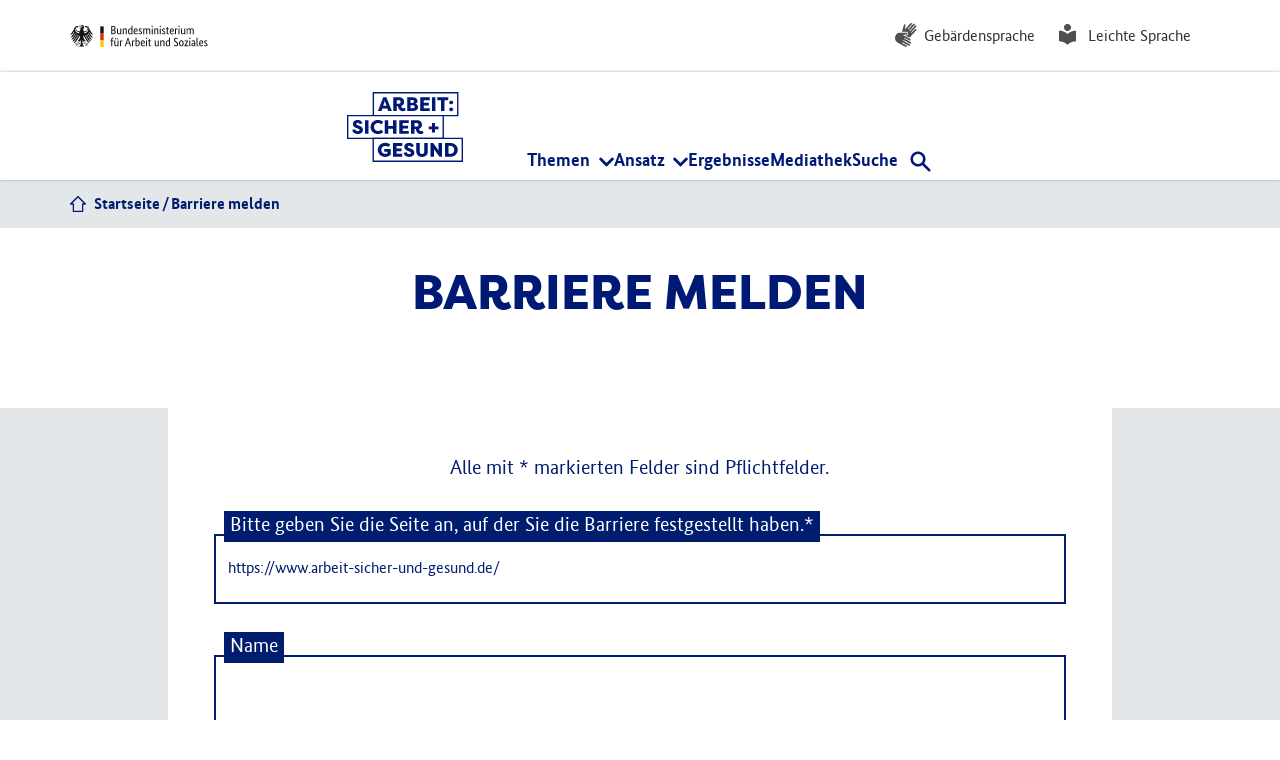

--- FILE ---
content_type: text/html; charset=utf-8
request_url: https://www.arbeit-sicher-und-gesund.de/barriere-melden?target=165&cHash=770b47a54420c03564374fabe0cac75c
body_size: 10845
content:
<!DOCTYPE html>
<html lang="de" dir="ltr" class="no-js">
<head>

<meta charset="utf-8">
<!-- 
	Digitas Pixelpark

	This website is powered by TYPO3 - inspiring people to share!
	TYPO3 is a free open source Content Management Framework initially created by Kasper Skaarhoj and licensed under GNU/GPL.
	TYPO3 is copyright 1998-2026 of Kasper Skaarhoj. Extensions are copyright of their respective owners.
	Information and contribution at https://typo3.org/
-->



<title>Barriere melden - BMAS - Arbeit: Sicher+Gesund</title>
<meta http-equiv="x-ua-compatible" content="IE=edge">
<meta name="generator" content="TYPO3 CMS">
<meta name="viewport" content="width=device-width, initial-scale=1, minimum-scale=1">
<meta name="robots" content="index,follow">
<meta name="twitter:card" content="summary">
<meta name="apple-mobile-web-app-capable" content="no">
<meta name="google" content="notranslate">


<link rel="stylesheet" href="/typo3temp/assets/compressed/merged-9ebb91a0ce6197b0f5e03fdf4c6144e2-min.css?1769282788" media="all">
<link rel="stylesheet" href="/typo3temp/assets/compressed/merged-254bfc9c962c88cfd2a226fef4ae6d93-min.css?1769282788" media="print">






<script>window.gdprAppliesGlobally=true;if(!("cmp_id" in window)||window.cmp_id<1){window.cmp_id=0}if(!("cmp_cdid" in window)){window.cmp_cdid="417a0a3cd921"}if(!("cmp_params" in window)){window.cmp_params=""}if(!("cmp_host" in window)){window.cmp_host="a.delivery.consentmanager.net"}if(!("cmp_cdn" in window)){window.cmp_cdn="cdn.consentmanager.net"}if(!("cmp_proto" in window)){window.cmp_proto="https:"}if(!("cmp_codesrc" in window)){window.cmp_codesrc="1"}window.cmp_getsupportedLangs=function(){var b=["DE","EN","FR","IT","NO","DA","FI","ES","PT","RO","BG","ET","EL","GA","HR","LV","LT","MT","NL","PL","SV","SK","SL","CS","HU","RU","SR","ZH","TR","UK","AR","BS"];if("cmp_customlanguages" in window){for(var a=0;a<window.cmp_customlanguages.length;a++){b.push(window.cmp_customlanguages[a].l.toUpperCase())}}return b};window.cmp_getRTLLangs=function(){var a=["AR"];if("cmp_customlanguages" in window){for(var b=0;b<window.cmp_customlanguages.length;b++){if("r" in window.cmp_customlanguages[b]&&window.cmp_customlanguages[b].r){a.push(window.cmp_customlanguages[b].l)}}}return a};window.cmp_getlang=function(j){if(typeof(j)!="boolean"){j=true}if(j&&typeof(cmp_getlang.usedlang)=="string"&&cmp_getlang.usedlang!==""){return cmp_getlang.usedlang}var g=window.cmp_getsupportedLangs();var c=[];var f=location.hash;var e=location.search;var a="languages" in navigator?navigator.languages:[];if(f.indexOf("cmplang=")!=-1){c.push(f.substr(f.indexOf("cmplang=")+8,2).toUpperCase())}else{if(e.indexOf("cmplang=")!=-1){c.push(e.substr(e.indexOf("cmplang=")+8,2).toUpperCase())}else{if("cmp_setlang" in window&&window.cmp_setlang!=""){c.push(window.cmp_setlang.toUpperCase())}else{if(a.length>0){for(var d=0;d<a.length;d++){c.push(a[d])}}}}}if("language" in navigator){c.push(navigator.language)}if("userLanguage" in navigator){c.push(navigator.userLanguage)}var h="";for(var d=0;d<c.length;d++){var b=c[d].toUpperCase();if(g.indexOf(b)!=-1){h=b;break}if(b.indexOf("-")!=-1){b=b.substr(0,2)}if(g.indexOf(b)!=-1){h=b;break}}if(h==""&&typeof(cmp_getlang.defaultlang)=="string"&&cmp_getlang.defaultlang!==""){return cmp_getlang.defaultlang}else{if(h==""){h="EN"}}h=h.toUpperCase();return h};(function(){var u=document;var v=u.getElementsByTagName;var h=window;var o="";var b="_en";if("cmp_getlang" in h){o=h.cmp_getlang().toLowerCase();if("cmp_customlanguages" in h){for(var q=0;q<h.cmp_customlanguages.length;q++){if(h.cmp_customlanguages[q].l.toUpperCase()==o.toUpperCase()){o="en";break}}}b="_"+o}function x(i,e){var w="";i+="=";var s=i.length;var d=location;if(d.hash.indexOf(i)!=-1){w=d.hash.substr(d.hash.indexOf(i)+s,9999)}else{if(d.search.indexOf(i)!=-1){w=d.search.substr(d.search.indexOf(i)+s,9999)}else{return e}}if(w.indexOf("&")!=-1){w=w.substr(0,w.indexOf("&"))}return w}var k=("cmp_proto" in h)?h.cmp_proto:"https:";if(k!="http:"&&k!="https:"){k="https:"}var g=("cmp_ref" in h)?h.cmp_ref:location.href;var j=u.createElement("script");j.setAttribute("data-cmp-ab","1");var c=x("cmpdesign","cmp_design" in h?h.cmp_design:"");var f=x("cmpregulationkey","cmp_regulationkey" in h?h.cmp_regulationkey:"");var r=x("cmpgppkey","cmp_gppkey" in h?h.cmp_gppkey:"");var n=x("cmpatt","cmp_att" in h?h.cmp_att:"");j.src=k+"//"+h.cmp_host+"/delivery/cmp.php?"+("cmp_id" in h&&h.cmp_id>0?"id="+h.cmp_id:"")+("cmp_cdid" in h?"&cdid="+h.cmp_cdid:"")+"&h="+encodeURIComponent(g)+(c!=""?"&cmpdesign="+encodeURIComponent(c):"")+(f!=""?"&cmpregulationkey="+encodeURIComponent(f):"")+(r!=""?"&cmpgppkey="+encodeURIComponent(r):"")+(n!=""?"&cmpatt="+encodeURIComponent(n):"")+("cmp_params" in h?"&"+h.cmp_params:"")+(u.cookie.length>0?"&__cmpfcc=1":"")+"&l="+o.toLowerCase()+"&o="+(new Date()).getTime();j.type="text/javascript";j.async=true;if(u.currentScript&&u.currentScript.parentElement){u.currentScript.parentElement.appendChild(j)}else{if(u.body){u.body.appendChild(j)}else{var t=v("body");if(t.length==0){t=v("div")}if(t.length==0){t=v("span")}if(t.length==0){t=v("ins")}if(t.length==0){t=v("script")}if(t.length==0){t=v("head")}if(t.length>0){t[0].appendChild(j)}}}var m="js";var p=x("cmpdebugunminimized","cmpdebugunminimized" in h?h.cmpdebugunminimized:0)>0?"":".min";var a=x("cmpdebugcoverage","cmp_debugcoverage" in h?h.cmp_debugcoverage:"");if(a=="1"){m="instrumented";p=""}var j=u.createElement("script");j.src=k+"//"+h.cmp_cdn+"/delivery/"+m+"/cmp"+b+p+".js";j.type="text/javascript";j.setAttribute("data-cmp-ab","1");j.async=true;if(u.currentScript&&u.currentScript.parentElement){u.currentScript.parentElement.appendChild(j)}else{if(u.body){u.body.appendChild(j)}else{var t=v("body");if(t.length==0){t=v("div")}if(t.length==0){t=v("span")}if(t.length==0){t=v("ins")}if(t.length==0){t=v("script")}if(t.length==0){t=v("head")}if(t.length>0){t[0].appendChild(j)}}}})();window.cmp_addFrame=function(b){if(!window.frames[b]){if(document.body){var a=document.createElement("iframe");a.style.cssText="display:none";if("cmp_cdn" in window&&"cmp_ultrablocking" in window&&window.cmp_ultrablocking>0){a.src="//"+window.cmp_cdn+"/delivery/empty.html"}a.name=b;document.body.appendChild(a)}else{window.setTimeout(window.cmp_addFrame,10,b)}}};window.cmp_rc=function(h){var b=document.cookie;var f="";var d=0;while(b!=""&&d<100){d++;while(b.substr(0,1)==" "){b=b.substr(1,b.length)}var g=b.substring(0,b.indexOf("="));if(b.indexOf(";")!=-1){var c=b.substring(b.indexOf("=")+1,b.indexOf(";"))}else{var c=b.substr(b.indexOf("=")+1,b.length)}if(h==g){f=c}var e=b.indexOf(";")+1;if(e==0){e=b.length}b=b.substring(e,b.length)}return(f)};window.cmp_stub=function(){var a=arguments;__cmp.a=__cmp.a||[];if(!a.length){return __cmp.a}else{if(a[0]==="ping"){if(a[1]===2){a[2]({gdprApplies:gdprAppliesGlobally,cmpLoaded:false,cmpStatus:"stub",displayStatus:"hidden",apiVersion:"2.0",cmpId:31},true)}else{a[2](false,true)}}else{if(a[0]==="getUSPData"){a[2]({version:1,uspString:window.cmp_rc("")},true)}else{if(a[0]==="getTCData"){__cmp.a.push([].slice.apply(a))}else{if(a[0]==="addEventListener"||a[0]==="removeEventListener"){__cmp.a.push([].slice.apply(a))}else{if(a.length==4&&a[3]===false){a[2]({},false)}else{__cmp.a.push([].slice.apply(a))}}}}}}};window.cmp_gpp_ping=function(){return{gppVersion:"1.0",cmpStatus:"stub",cmpDisplayStatus:"hidden",supportedAPIs:["tcfca","usnat","usca","usva","usco","usut","usct"],cmpId:31}};window.cmp_gppstub=function(){var a=arguments;__gpp.q=__gpp.q||[];if(!a.length){return __gpp.q}var g=a[0];var f=a.length>1?a[1]:null;var e=a.length>2?a[2]:null;if(g==="ping"){return window.cmp_gpp_ping()}else{if(g==="addEventListener"){__gpp.e=__gpp.e||[];if(!("lastId" in __gpp)){__gpp.lastId=0}__gpp.lastId++;var c=__gpp.lastId;__gpp.e.push({id:c,callback:f});return{eventName:"listenerRegistered",listenerId:c,data:true,pingData:window.cmp_gpp_ping()}}else{if(g==="removeEventListener"){var h=false;__gpp.e=__gpp.e||[];for(var d=0;d<__gpp.e.length;d++){if(__gpp.e[d].id==e){__gpp.e[d].splice(d,1);h=true;break}}return{eventName:"listenerRemoved",listenerId:e,data:h,pingData:window.cmp_gpp_ping()}}else{if(g==="getGPPData"){return{sectionId:3,gppVersion:1,sectionList:[],applicableSections:[0],gppString:"",pingData:window.cmp_gpp_ping()}}else{if(g==="hasSection"||g==="getSection"||g==="getField"){return null}else{__gpp.q.push([].slice.apply(a))}}}}}};window.cmp_msghandler=function(d){var a=typeof d.data==="string";try{var c=a?JSON.parse(d.data):d.data}catch(f){var c=null}if(typeof(c)==="object"&&c!==null&&"__cmpCall" in c){var b=c.__cmpCall;window.__cmp(b.command,b.parameter,function(h,g){var e={__cmpReturn:{returnValue:h,success:g,callId:b.callId}};d.source.postMessage(a?JSON.stringify(e):e,"*")})}if(typeof(c)==="object"&&c!==null&&"__uspapiCall" in c){var b=c.__uspapiCall;window.__uspapi(b.command,b.version,function(h,g){var e={__uspapiReturn:{returnValue:h,success:g,callId:b.callId}};d.source.postMessage(a?JSON.stringify(e):e,"*")})}if(typeof(c)==="object"&&c!==null&&"__tcfapiCall" in c){var b=c.__tcfapiCall;window.__tcfapi(b.command,b.version,function(h,g){var e={__tcfapiReturn:{returnValue:h,success:g,callId:b.callId}};d.source.postMessage(a?JSON.stringify(e):e,"*")},b.parameter)}if(typeof(c)==="object"&&c!==null&&"__gppCall" in c){var b=c.__gppCall;window.__gpp(b.command,function(h,g){var e={__gppReturn:{returnValue:h,success:g,callId:b.callId}};d.source.postMessage(a?JSON.stringify(e):e,"*")},"parameter" in b?b.parameter:null,"version" in b?b.version:1)}};window.cmp_setStub=function(a){if(!(a in window)||(typeof(window[a])!=="function"&&typeof(window[a])!=="object"&&(typeof(window[a])==="undefined"||window[a]!==null))){window[a]=window.cmp_stub;window[a].msgHandler=window.cmp_msghandler;window.addEventListener("message",window.cmp_msghandler,false)}};window.cmp_setGppStub=function(a){if(!(a in window)||(typeof(window[a])!=="function"&&typeof(window[a])!=="object"&&(typeof(window[a])==="undefined"||window[a]!==null))){window[a]=window.cmp_gppstub;window[a].msgHandler=window.cmp_msghandler;window.addEventListener("message",window.cmp_msghandler,false)}};window.cmp_addFrame("__cmpLocator");if(!("cmp_disableusp" in window)||!window.cmp_disableusp){window.cmp_addFrame("__uspapiLocator")}if(!("cmp_disabletcf" in window)||!window.cmp_disabletcf){window.cmp_addFrame("__tcfapiLocator")}if(!("cmp_disablegpp" in window)||!window.cmp_disablegpp){window.cmp_addFrame("__gppLocator")}window.cmp_setStub("__cmp");if(!("cmp_disabletcf" in window)||!window.cmp_disabletcf){window.cmp_setStub("__tcfapi")}if(!("cmp_disableusp" in window)||!window.cmp_disableusp){window.cmp_setStub("__uspapi")}if(!("cmp_disablegpp" in window)||!window.cmp_disablegpp){window.cmp_setGppStub("__gpp")};</script>		<!-- Copyright (c) 2000-2023 etracker GmbH. All rights reserved. -->
		<!-- This material may not be reproduced, displayed, modified or distributed -->
		<!-- without the express prior written permission of the copyright holder. -->
		<!-- etracker tracklet 5.0 -->
		<script type="text/plain" class="cmplazyload" data-cmp-vendor="s987">var et_pagename = "Barriere melden";var et_areas = "/barriere-melden";	</script>
	<script async id="_etLoader" type="text/plain" data-cmp-src="//code.etracker.com/code/e.js" class="cmplazyload" data-cmp-vendor="s987" data-block-cookies="false" charset="UTF-8" data-secure-code="3ssbJ3"></script>
	<!-- etracker tracklet 5.0 end --><link rel="prev" href="/datenschutz"><link rel="preload" href="EXT:dpx_template/Resources/Public/Fonts/BundesSansWeb-Bold.woff2" as="font" type="font/woff2" crossorigin><link rel="preload" href="EXT:dpx_template/Resources/Public/Fonts/BundesSansWeb-BoldItalic.woff2" as="font" type="font/woff2" crossorigin><link rel="preload" href="EXT:dpx_template/Resources/Public/Fonts/BundesSansWeb-Italic.woff2" as="font" type="font/woff2" crossorigin><link rel="preload" href="EXT:dpx_template/Resources/Public/Fonts/BundesSansWeb-Regular.woff2" as="font" type="font/woff2" crossorigin><link rel="preload" href="EXT:dpx_template/Resources/Public/Fonts/FilsonProHeavy.woff2" as="font" type="font/woff2" crossorigin><meta name="google-site-verification" content="zPXbpegj_B5wbUDB7aXteJbnbT0IPiTDgsP53on-gRA">

    <link rel="apple-touch-icon" sizes="180x180" href="/_assets/03f4453fa02c52a100461f2108dcef1c/Favicons/apple-touch-icon.png">
    <link rel="apple-touch-icon" sizes="57x57" href="/_assets/03f4453fa02c52a100461f2108dcef1c/Favicons/apple-touch-icon-57x57.png">
    <link rel="apple-touch-icon" sizes="60x60" href="/_assets/03f4453fa02c52a100461f2108dcef1c/Favicons/apple-touch-icon-60x60.png">
    <link rel="apple-touch-icon" sizes="72x72" href="/_assets/03f4453fa02c52a100461f2108dcef1c/Favicons/apple-touch-icon-72x72.png">
    <link rel="apple-touch-icon" sizes="76x76" href="/_assets/03f4453fa02c52a100461f2108dcef1c/Favicons/apple-touch-icon-76x76.png">
    <link rel="apple-touch-icon" sizes="114x114" href="/_assets/03f4453fa02c52a100461f2108dcef1c/Favicons/apple-touch-icon-114x114.png">
    <link rel="apple-touch-icon" sizes="120x120" href="/_assets/03f4453fa02c52a100461f2108dcef1c/Favicons/apple-touch-icon-120x120.png">
    <link rel="apple-touch-icon" sizes="144x144" href="/_assets/03f4453fa02c52a100461f2108dcef1c/Favicons/apple-touch-icon-144x144.png">
    <link rel="apple-touch-icon" sizes="152x152" href="/_assets/03f4453fa02c52a100461f2108dcef1c/Favicons/apple-touch-icon-152x152.png">
    <link rel="apple-touch-icon" sizes="167x167" href="/_assets/03f4453fa02c52a100461f2108dcef1c/Favicons/apple-touch-icon-167x167.png">
    <link rel="apple-touch-icon" sizes="180x180" href="/_assets/03f4453fa02c52a100461f2108dcef1c/Favicons/apple-touch-icon-180x180.png">
    <link rel="apple-touch-icon" sizes="1024x1024" href="/_assets/03f4453fa02c52a100461f2108dcef1c/Favicons/apple-touch-icon-1024x1024.png">
    <link rel="icon" type="image/png" sizes="32x32" href="/_assets/03f4453fa02c52a100461f2108dcef1c/Favicons/favicon-32x32.png">
    <link rel="icon" type="image/png" sizes="16x16" href="/_assets/03f4453fa02c52a100461f2108dcef1c/Favicons/favicon-16x16.png">
    <link rel="manifest" href="/_assets/03f4453fa02c52a100461f2108dcef1c/Favicons/site.webmanifest" crossorigin="use-credentials">
    <link rel="mask-icon" href="/_assets/03f4453fa02c52a100461f2108dcef1c/Favicons/safari-pinned-tab.svg" color="#333333">
    <link rel="shortcut icon" href="/_assets/03f4453fa02c52a100461f2108dcef1c/Favicons/favicon.ico">
    <meta name="apple-mobile-web-app-title" content="www.arbeit-sicher-und-gesund.de">
    <meta name="application-name" content="www.arbeit-sicher-und-gesund.de">
    <meta name="msapplication-TileColor" content="#ffffff">
    <meta name="msapplication-TileImage" content="/_assets/03f4453fa02c52a100461f2108dcef1c/Favicons/mstile-150x150.png">
    <meta name="msapplication-config" content="/_assets/03f4453fa02c52a100461f2108dcef1c/Favicons/browserconfig.xml">
    <meta name="theme-color" content="#ffffff">

    
    
    
    



<link rel="canonical" href="https://www.arbeit-sicher-und-gesund.de/barriere-melden"/>
</head>
<body id="p74" class="page-74 lang-de-DE onecolarticle layout-default asug">

    
    
<a href="https://www.arbeit-sicher-und-gesund.de/barriere-melden?target=165&cHash=770b47a54420c03564374fabe0cac75c#mainContent" class="skipnav" aria-label="Springe direkt zum:">Inhalt</a>

<header class="header-wrapper" id="top">
  <div class="layer"></div>

  <div class="header-wrapper-top d-none d-md-flex">
    <div class="container px-2 px-sm-0">
      <div class="row">
        <div class="col logo">
          
    
            <a
                href="https://www.bmas.de/DE/Startseite/start.html"
                class="d-inline-block"
                target="_blank"
                rel="noreferrer"
            >
                <img class="logo-bmas" title="Öffne Link in neuem Fenster" alt="Bundesministerium für Arbeit und Soziales" src="/_assets/03f4453fa02c52a100461f2108dcef1c/Images/BMAS_Logo_small_de.svg" width="138" height="32" />
            </a>
        


        </div>
        <div class="col meta-desktop">
          

    <nav aria-label="Metanavigation">
        <ul class="metanav top"><li><a href="/gebaerdensprache">Gebärdensprache</a></li><li><a href="/leichte-sprache">Leichte Sprache</a></li></ul>
    </nav>



        </div>
      </div>
    </div>
  </div>

  <div class="header-wrapper-bg">
    <div class="d-md-flex justify-content-center px-2 h-100">
      <div class="d-flex d-md-inline-flex h-100">
        <div class="logo-wrapper align-self-center">
          

	
				<h1 class="logo">
						<a aria-label="Zur Startseite - Arbeit: Sicher+Gesund" title="Zur Startseite" href="/">
								<span class="header-image">
										<img class="logo-asug" alt="Arbeit: Sicher+Gesund" src="/_assets/03f4453fa02c52a100461f2108dcef1c/Images/asug_logo.svg" width="116" height="70" />
								</span>
						</a>
				</h1>
		



        </div>
        
  <!-- DESKTOP MENU -->
  <nav class="d-none d-md-block position-static dropdown main-menu-desktop" aria-labelledby="mainmenu" id="main-menu">
    
      <ul class="d-flex flex-row list-unstyled gap-3 mb-1 mt-auto justify-content-center">
        
          
  <li>
    
        <div class="dropdown position-static overlay-dropdown">
          <button
            class="dropdown-toggle main-menu-item"
            data-bs-toggle="dropdown"
            data-bs-auto-close="outside"
            data-bs-display="static"
          >
            <span> Themen </span>
          </button>
          <div
            id="dropdown"
            class="dropdown-menu root w-100 left-0 m-0 p-0 border-0 overflow-y-auto overflow-x-hidden rounded-none dismissible"
            role="dropdown"
          >
            <div class="p-1 d-flex justify-content-end container">
              <button id="closeDropdown" aria-label="Close">
                <svg width="2em" height="2em" viewBox="0 0 24 24">
                  <path
                    d="M17.09 5.778 12 10.868 7.288 6.157a.537.537 0 0 0-.692-.057l-.066.057-.374.373a.537.537 0 0 0 0 .758L10.868 12l-4.712 4.712a.536.536 0 0 0 0 .757l.374.374c.209.21.549.21.758 0L12 13.131l4.712 4.712a.535.535 0 0 0 .757 0l.374-.374a.536.536 0 0 0 0-.757l-4.712-4.713 4.064-4.063c.534-.534.636-1.309.256-1.789l-.077-.086-.284-.283Z"
                    fill="#FFFFFF"
                    fill-rule="evenodd"
                  ></path>
                </svg>
              </button>
            </div>
            <div class="position-relative p-4 first-dropdown-menu" style="width: 16rem">
              <a class="nav-link menu-header " href="/themen">
                Themen
              </a>

              <ul class="list-unstyled">
                
                  
  <li>
    
        <div class="dropdown position-static has-subpages">
          <a
            href=""
            type="button"
            data-bs-display="static"
            data-bs-auto-close="outside"
            data-bs-toggle="dropdown"
            class="w-100 dropdown-btn"
          >
            Mobile Arbeit
          </a>

          <div class="position-absolute dropdown-menu m-0 p-0 border-0 top-0 end-0 desktop-submenu">
            <div class="position-relative p-4 w-100 container mx-auto dropdown-menu-list">
              <button class="dropdown-back-btn d-flex d-md-none">Zurück</button>
              <a class="nav-link menu-header " href="/themen/mobile-arbeit">
                Mobile Arbeit
              </a>

              <ul class="list-unstyled">
                
                  
  <li>
    
        <a class="nav-link no-subpages " href="/themen/mobile-arbeit/hintergrund">
          Hintergrund
        </a>
      
  </li>

                
                  
  <li>
    
        <a class="nav-link no-subpages " href="/themen/mobile-arbeit/aus-der-debatte">
          Aus der Debatte
        </a>
      
  </li>

                
                  
  <li>
    
        <div class="dropdown position-static has-subpages">
          <a
            href=""
            type="button"
            data-bs-display="static"
            data-bs-auto-close="outside"
            data-bs-toggle="dropdown"
            class="w-100 dropdown-btn"
          >
            Aktivitäten
          </a>

          <div class="position-absolute dropdown-menu m-0 p-0 border-0 top-0 end-0 desktop-submenu">
            <div class="position-relative p-4 w-100 container mx-auto dropdown-menu-list">
              <button class="dropdown-back-btn d-flex d-md-none">Zurück</button>
              <a class="nav-link menu-header " href="/themen/mobile-arbeit/aktivitaeten">
                Aktivitäten
              </a>

              <ul class="list-unstyled">
                
                  
  <li>
    
        <a class="nav-link no-subpages " href="/themen/mobile-arbeit/aktivitaeten/politikwerkstatt">
          Politikwerkstatt
        </a>
      
  </li>

                
                  
  <li>
    
        <a class="nav-link no-subpages " href="/themen/mobile-arbeit/aktivitaeten/mobile-arbeit-sicher-und-gesund-gestalten-mit-dem-online-check-zazu">
          Mobile Arbeit sicher und gesund gestalten – mit dem Online-Check ZAZU
        </a>
      
  </li>

                
              </ul>
            </div>
          </div>
        </div>
      
  </li>

                
              </ul>
            </div>
          </div>
        </div>
      
  </li>

                
                  
  <li>
    
        <div class="dropdown position-static has-subpages">
          <a
            href=""
            type="button"
            data-bs-display="static"
            data-bs-auto-close="outside"
            data-bs-toggle="dropdown"
            class="w-100 dropdown-btn"
          >
            Klimawandel
          </a>

          <div class="position-absolute dropdown-menu m-0 p-0 border-0 top-0 end-0 desktop-submenu">
            <div class="position-relative p-4 w-100 container mx-auto dropdown-menu-list">
              <button class="dropdown-back-btn d-flex d-md-none">Zurück</button>
              <a class="nav-link menu-header " href="/themen/klimawandel">
                Klimawandel
              </a>

              <ul class="list-unstyled">
                
                  
  <li>
    
        <a class="nav-link no-subpages " href="/themen/klimawandel/hintergrund">
          Hintergrund
        </a>
      
  </li>

                
                  
  <li>
    
        <div class="dropdown position-static has-subpages">
          <a
            href=""
            type="button"
            data-bs-display="static"
            data-bs-auto-close="outside"
            data-bs-toggle="dropdown"
            class="w-100 dropdown-btn"
          >
            Aus der Debatte
          </a>

          <div class="position-absolute dropdown-menu m-0 p-0 border-0 top-0 end-0 desktop-submenu">
            <div class="position-relative p-4 w-100 container mx-auto dropdown-menu-list">
              <button class="dropdown-back-btn d-flex d-md-none">Zurück</button>
              <a class="nav-link menu-header " href="/themen/klimawandel/aus-der-debatte">
                Aus der Debatte
              </a>

              <ul class="list-unstyled">
                
                  
  <li>
    
        <a class="nav-link no-subpages " href="/themen/klimawandel/aus-der-debatte/gutachten-zu-klimawandel-und-gesundheit">
          Gutachten zu Klimawandel und Gesundheit
        </a>
      
  </li>

                
              </ul>
            </div>
          </div>
        </div>
      
  </li>

                
                  
  <li>
    
        <div class="dropdown position-static has-subpages">
          <a
            href=""
            type="button"
            data-bs-display="static"
            data-bs-auto-close="outside"
            data-bs-toggle="dropdown"
            class="w-100 dropdown-btn"
          >
            Aktivitäten
          </a>

          <div class="position-absolute dropdown-menu m-0 p-0 border-0 top-0 end-0 desktop-submenu">
            <div class="position-relative p-4 w-100 container mx-auto dropdown-menu-list">
              <button class="dropdown-back-btn d-flex d-md-none">Zurück</button>
              <a class="nav-link menu-header " href="/themen/klimawandel/aktivitaeten">
                Aktivitäten
              </a>

              <ul class="list-unstyled">
                
                  
  <li>
    
        <a class="nav-link no-subpages " href="/themen/klimawandel/aktivitaeten/politikwerkstatt">
          Politikwerkstatt
        </a>
      
  </li>

                
                  
  <li>
    
        <a class="nav-link no-subpages " href="/themen/klimawandel/aktivitaeten/themen-im-fokus">
          Themen im Fokus
        </a>
      
  </li>

                
                  
  <li>
    
        <a class="nav-link no-subpages " href="/themen/klimawandel/aktivitaeten/sichere-und-gesunde-arbeit-in-zeiten-des-klimawandels">
          Sichere und gesunde Arbeit in Zeiten des Klimawandels
        </a>
      
  </li>

                
              </ul>
            </div>
          </div>
        </div>
      
  </li>

                
              </ul>
            </div>
          </div>
        </div>
      
  </li>

                
                  
  <li>
    
        <div class="dropdown position-static has-subpages">
          <a
            href=""
            type="button"
            data-bs-display="static"
            data-bs-auto-close="outside"
            data-bs-toggle="dropdown"
            class="w-100 dropdown-btn"
          >
            Psychische Gesundheit
          </a>

          <div class="position-absolute dropdown-menu m-0 p-0 border-0 top-0 end-0 desktop-submenu">
            <div class="position-relative p-4 w-100 container mx-auto dropdown-menu-list">
              <button class="dropdown-back-btn d-flex d-md-none">Zurück</button>
              <a class="nav-link menu-header " href="/themen/psychische-gesundheit">
                Psychische Gesundheit
              </a>

              <ul class="list-unstyled">
                
                  
  <li>
    
        <a class="nav-link no-subpages " href="/themen/psychische-gesundheit/hintergrund">
          Hintergrund
        </a>
      
  </li>

                
                  
  <li>
    
        <a class="nav-link no-subpages " href="/themen/psychische-gesundheit/aus-der-debatte">
          Aus der Debatte
        </a>
      
  </li>

                
                  
  <li>
    
        <div class="dropdown position-static has-subpages">
          <a
            href=""
            type="button"
            data-bs-display="static"
            data-bs-auto-close="outside"
            data-bs-toggle="dropdown"
            class="w-100 dropdown-btn"
          >
            Aktivitäten
          </a>

          <div class="position-absolute dropdown-menu m-0 p-0 border-0 top-0 end-0 desktop-submenu">
            <div class="position-relative p-4 w-100 container mx-auto dropdown-menu-list">
              <button class="dropdown-back-btn d-flex d-md-none">Zurück</button>
              <a class="nav-link menu-header " href="/themen/psychische-gesundheit/aktivitaeten">
                Aktivitäten
              </a>

              <ul class="list-unstyled">
                
                  
  <li>
    
        <a class="nav-link no-subpages " href="/themen/psychische-gesundheit/aktivitaeten/politikwerkstatt-psychische-gesundheit">
          Politikwerkstatt
        </a>
      
  </li>

                
                  
  <li>
    
        <a class="nav-link no-subpages " href="/themen/psychische-gesundheit/aktivitaeten/das-projekt-psychische-gesundheit-arbeit-praevention-psygap">
          Das Projekt „Psychische Gesundheit – Arbeit –Prävention (PsyGAP)“
        </a>
      
  </li>

                
                  
  <li>
    
        <a class="nav-link no-subpages " href="/themen/psychische-gesundheit/aktivitaeten/wichtige-initiativen-programme-und-projekte">
          Wichtige Initiativen, Programme und Projekte
        </a>
      
  </li>

                
              </ul>
            </div>
          </div>
        </div>
      
  </li>

                
              </ul>
            </div>
          </div>
        </div>
      
  </li>

                
                  
  <li>
    
        <div class="dropdown position-static has-subpages">
          <a
            href=""
            type="button"
            data-bs-display="static"
            data-bs-auto-close="outside"
            data-bs-toggle="dropdown"
            class="w-100 dropdown-btn"
          >
            Basisarbeit
          </a>

          <div class="position-absolute dropdown-menu m-0 p-0 border-0 top-0 end-0 desktop-submenu">
            <div class="position-relative p-4 w-100 container mx-auto dropdown-menu-list">
              <button class="dropdown-back-btn d-flex d-md-none">Zurück</button>
              <a class="nav-link menu-header " href="/themen/basisarbeit">
                Basisarbeit
              </a>

              <ul class="list-unstyled">
                
                  
  <li>
    
        <div class="dropdown position-static has-subpages">
          <a
            href=""
            type="button"
            data-bs-display="static"
            data-bs-auto-close="outside"
            data-bs-toggle="dropdown"
            class="w-100 dropdown-btn"
          >
            Hintergrund
          </a>

          <div class="position-absolute dropdown-menu m-0 p-0 border-0 top-0 end-0 desktop-submenu">
            <div class="position-relative p-4 w-100 container mx-auto dropdown-menu-list">
              <button class="dropdown-back-btn d-flex d-md-none">Zurück</button>
              <a class="nav-link menu-header " href="/themen/basisarbeit/hintergrund">
                Hintergrund
              </a>

              <ul class="list-unstyled">
                
                  
  <li>
    
        <a class="nav-link no-subpages " href="/themen/basisarbeit/hintergrund/was-ist-basisarbeit">
          Was ist Basisarbeit?
        </a>
      
  </li>

                
                  
  <li>
    
        <a class="nav-link no-subpages " href="/themen/basisarbeit/hintergrund/merkmale-von-basisarbeit">
          Merkmale von Basisarbeit
        </a>
      
  </li>

                
                  
  <li>
    
        <a class="nav-link no-subpages " href="/themen/basisarbeit/hintergrund/arbeitsbedingungen-und-gesundheit">
          Arbeitsbedingungen und Gesundheit
        </a>
      
  </li>

                
              </ul>
            </div>
          </div>
        </div>
      
  </li>

                
                  
  <li>
    
        <a class="nav-link no-subpages " href="/themen/basisarbeit/aus-der-debatte">
          Aus der Debatte
        </a>
      
  </li>

                
                  
  <li>
    
        <div class="dropdown position-static has-subpages">
          <a
            href=""
            type="button"
            data-bs-display="static"
            data-bs-auto-close="outside"
            data-bs-toggle="dropdown"
            class="w-100 dropdown-btn"
          >
            Aktivitäten
          </a>

          <div class="position-absolute dropdown-menu m-0 p-0 border-0 top-0 end-0 desktop-submenu">
            <div class="position-relative p-4 w-100 container mx-auto dropdown-menu-list">
              <button class="dropdown-back-btn d-flex d-md-none">Zurück</button>
              <a class="nav-link menu-header " href="/themen/basisarbeit/aktivitaeten">
                Aktivitäten
              </a>

              <ul class="list-unstyled">
                
                  
  <li>
    
        <a class="nav-link no-subpages " href="/themen/basisarbeit/aktivitaeten/der-sozialpartnerdialog-in-der-gebaeudereinigungsbranche">
          Im Dialog
        </a>
      
  </li>

                
                  
  <li>
    
        <a class="nav-link no-subpages " href="/themen/basisarbeit/aktivitaeten/themen-im-fokus">
          Themen im Fokus
        </a>
      
  </li>

                
                  
  <li>
    
        <a class="nav-link no-subpages " href="/themen/basisarbeit/aktivitaeten/wissenschaftlich-erschliessen">
          Wissenschaftlich erschließen
        </a>
      
  </li>

                
              </ul>
            </div>
          </div>
        </div>
      
  </li>

                
              </ul>
            </div>
          </div>
        </div>
      
  </li>

                
                  
  <li>
    
        <a class="nav-link no-subpages " href="/themen/arbeitsschutz-und-kuenstliche-intelligenz">
          Arbeitsschutz und KI
        </a>
      
  </li>

                
              </ul>
            </div>
          </div>
        </div>
      
  </li>

        
          
  <li>
    
        <div class="dropdown position-static overlay-dropdown">
          <button
            class="dropdown-toggle main-menu-item"
            data-bs-toggle="dropdown"
            data-bs-auto-close="outside"
            data-bs-display="static"
          >
            <span> Ansatz </span>
          </button>
          <div
            id="dropdown"
            class="dropdown-menu root w-100 left-0 m-0 p-0 border-0 overflow-y-auto overflow-x-hidden rounded-none dismissible"
            role="dropdown"
          >
            <div class="p-1 d-flex justify-content-end container">
              <button id="closeDropdown" aria-label="Close">
                <svg width="2em" height="2em" viewBox="0 0 24 24">
                  <path
                    d="M17.09 5.778 12 10.868 7.288 6.157a.537.537 0 0 0-.692-.057l-.066.057-.374.373a.537.537 0 0 0 0 .758L10.868 12l-4.712 4.712a.536.536 0 0 0 0 .757l.374.374c.209.21.549.21.758 0L12 13.131l4.712 4.712a.535.535 0 0 0 .757 0l.374-.374a.536.536 0 0 0 0-.757l-4.712-4.713 4.064-4.063c.534-.534.636-1.309.256-1.789l-.077-.086-.284-.283Z"
                    fill="#FFFFFF"
                    fill-rule="evenodd"
                  ></path>
                </svg>
              </button>
            </div>
            <div class="position-relative p-4 first-dropdown-menu" style="width: 16rem">
              <a class="nav-link menu-header " href="/ansatz">
                Ansatz
              </a>

              <ul class="list-unstyled">
                
                  
  <li>
    
        <a class="nav-link no-subpages " href="/ansatz/arbeitsschutz-von-morgen">
          Arbeitsschutz von Morgen
        </a>
      
  </li>

                
                  
  <li>
    
        <a class="nav-link no-subpages " href="/ansatz/raeume-fuer-breite-debatten">
          Räume für breite Debatten
        </a>
      
  </li>

                
                  
  <li>
    
        <a class="nav-link no-subpages " href="/ansatz/projektfoerderung">
          Projektförderung
        </a>
      
  </li>

                
              </ul>
            </div>
          </div>
        </div>
      
  </li>

        
          
  <li>
    
        <a class="nav-link main-menu-item " href="/ergebnisse">
          Ergebnisse
        </a>
      
  </li>

        
          
  <li>
    
        <a class="nav-link main-menu-item " href="/mediathek">
          Mediathek
        </a>
      
  </li>

        
        

<div class="dropdown position-static overlay-dropdown">
    <button
        class="btn-search dropdown-toggle"
        data-bs-toggle="dropdown"
        data-bs-auto-close="outside"
        data-bs-display="static"
    >
        Suche
    </button>

    <div
        id="dropdown"
        class="dropdown-menu root w-100 left-0 m-0 p-0 border-0 border-bottom overflow-y-auto overflow-x-hidden rounded-none dismissible search-box"
        style="height: unset;"
        role="dropdown"
    >
        <form
            accept-charset="utf-8"
            action="/suche"
            data-suggest="/suche?type=7384"
            data-suggest-header=""
            id="tx-solr-search-form-pi-results-header"
            method="get"
            role="search"
            class="tx-solr-q js-solr-q tx-solr-suggest-focus tx-solr-suggest"
        >
            <div class="mb-0 d-flex search-form py-5 gap-3">
                <div class="search-input-wrap w-100">
                    <label class="visually-hidden" for="search-name" id="search-headline-0">Suche:</label>
                    <input
                        aria-autocomplete="list"
                        aria-controls="tx-solr-autocomplete"
                        aria-expanded="false"
                        aria-haspopup="grid"
                        autocomplete="off"
                        class="tx-solr-q js-solr-q tx-solr-suggest tx-solr-suggest-focus form-control h-100"
                        id="search-name"
                        name="tx_solr[q]"
                        role="combobox"
                        type="text"
                        placeholder="Bitte geben Sie einen Suchbegriff ein"
                        value=""
                    />
                    <span class="input-progress" aria-hidden="true"></span>
                    <div class="tx-solr-autocomplete" id="tx-solr-autocomplete"></div>
                </div>
                <button class="btn btn-primary border-white button-search" type="submit">
                    Suchen
                    <span class="visually-hidden">Suchen</span>
                </button>
            </div>
        </form>
    </div>
</div>



      </ul>
    
  </nav>

  <!-- MOBILE MENU -->
  <nav
    class="d-flex d-md-none col main-menu-layer dropdown align-self-center justify-content-end main-menu-mobile"
    aria-labelledby="mainmenu"
    id="main-menu"
  >
    

<div class="dropdown position-static d-flex align-items-center" style="margin-right: 70px">
    <button
        class="btn btn-search dropdown-toggle"
        data-bs-toggle="dropdown"
        data-bs-auto-close="outside"
        data-bs-display="static"
    ></button>

    <div
        id="dropdown"
        class="dropdown-menu w-100 left-0 m-0 p-0 border-0 border-bottom overflow-y-auto overflow-x-hidden rounded-none dismissible"
        style="height: unset;"
        role="dropdown"
    >
        <form
            accept-charset="utf-8"
            action="/suche"
            data-suggest="/suche?type=7384"
            data-suggest-header=""
            id="tx-solr-search-form-pi-results-header"
            method="get"
            role="search"
            class="tx-solr-q js-solr-q tx-solr-suggest-focus tx-solr-suggest"
        >
            <div class="mb-0 d-flex search-form py-5 px-3 gap-3">
                <div class="search-input-wrap w-100">
                    <label class="visually-hidden" for="search-name" id="search-headline-0">Suche:</label>
                    <input
                        aria-autocomplete="list"
                        aria-controls="tx-solr-autocomplete"
                        aria-expanded="false"
                        aria-haspopup="grid"
                        autocomplete="off"
                        class="tx-solr-q js-solr-q tx-solr-suggest tx-solr-suggest-focus form-control h-100"
                        id="search-name"
                        name="tx_solr[q]"
                        role="combobox"
                        type="text"
                        placeholder="Suchbegriff"
                        value=""
                    />
                    <div class="tx-solr-autocomplete" id="tx-solr-autocomplete"></div>
                    <span class="input-progress" aria-hidden="true"></span>
                </div>
                <button class="btn btn-primary border-white" type="submit">
                    Suchen
                    <span class="visually-hidden">Suchen</span>
                </button>
            </div>
        </form>
    </div>
</div>



    <button
      aria-expanded="false"
      aria-haspopup="true"
      class="navbar-toggler"
      data-bs-boundary="scrollParent"
      data-bs-display="static"
      data-bs-reference="parent"
      data-bs-toggle="dropdown"
      data-bs-auto-close="outside"
      id="main-menu-button"
      title=""
      type="button"
    >
      <span class="line"></span>
      <span class="txt"
        >Menü <span class="visually-hidden">öffnen</span></span
      >
    </button>
    <div class="dropdown-menu">
      <h2 class="visually-hidden" id="mainmenu">
        Hauptnavigation
      </h2>
      <div class="container">
        <div class="meta-mobile" id="meta-mobile"></div>
      </div>
      <div class="navbar-wrapper">
        <div class="main-nav-wrapper">
          <div class="mobileContent dropdown-menu-list">
            
              <ul class="container list-unstyled p-4 gap-4">
                
                  
  <li>
    
        <div class="dropdown position-static has-subpages">
          <a
            href=""
            type="button"
            data-bs-display="static"
            data-bs-auto-close="outside"
            data-bs-toggle="dropdown"
            class="w-100 dropdown-btn"
          >
            Themen
          </a>

          <div class="position-absolute dropdown-menu m-0 p-0 border-0 top-0 end-0 desktop-submenu">
            <div class="position-relative p-4 w-100 container mx-auto dropdown-menu-list">
              <button class="dropdown-back-btn d-flex d-md-none">Zurück</button>
              <a class="nav-link menu-header " href="/themen">
                Themen
              </a>

              <ul class="list-unstyled">
                
                  
  <li>
    
        <div class="dropdown position-static has-subpages">
          <a
            href=""
            type="button"
            data-bs-display="static"
            data-bs-auto-close="outside"
            data-bs-toggle="dropdown"
            class="w-100 dropdown-btn"
          >
            Mobile Arbeit
          </a>

          <div class="position-absolute dropdown-menu m-0 p-0 border-0 top-0 end-0 desktop-submenu">
            <div class="position-relative p-4 w-100 container mx-auto dropdown-menu-list">
              <button class="dropdown-back-btn d-flex d-md-none">Zurück</button>
              <a class="nav-link menu-header " href="/themen/mobile-arbeit">
                Mobile Arbeit
              </a>

              <ul class="list-unstyled">
                
                  
  <li>
    
        <a class="nav-link no-subpages " href="/themen/mobile-arbeit/hintergrund">
          Hintergrund
        </a>
      
  </li>

                
                  
  <li>
    
        <a class="nav-link no-subpages " href="/themen/mobile-arbeit/aus-der-debatte">
          Aus der Debatte
        </a>
      
  </li>

                
                  
  <li>
    
        <div class="dropdown position-static has-subpages">
          <a
            href=""
            type="button"
            data-bs-display="static"
            data-bs-auto-close="outside"
            data-bs-toggle="dropdown"
            class="w-100 dropdown-btn"
          >
            Aktivitäten
          </a>

          <div class="position-absolute dropdown-menu m-0 p-0 border-0 top-0 end-0 desktop-submenu">
            <div class="position-relative p-4 w-100 container mx-auto dropdown-menu-list">
              <button class="dropdown-back-btn d-flex d-md-none">Zurück</button>
              <a class="nav-link menu-header " href="/themen/mobile-arbeit/aktivitaeten">
                Aktivitäten
              </a>

              <ul class="list-unstyled">
                
                  
  <li>
    
        <a class="nav-link no-subpages " href="/themen/mobile-arbeit/aktivitaeten/politikwerkstatt">
          Politikwerkstatt
        </a>
      
  </li>

                
                  
  <li>
    
        <a class="nav-link no-subpages " href="/themen/mobile-arbeit/aktivitaeten/mobile-arbeit-sicher-und-gesund-gestalten-mit-dem-online-check-zazu">
          Mobile Arbeit sicher und gesund gestalten – mit dem Online-Check ZAZU
        </a>
      
  </li>

                
              </ul>
            </div>
          </div>
        </div>
      
  </li>

                
              </ul>
            </div>
          </div>
        </div>
      
  </li>

                
                  
  <li>
    
        <div class="dropdown position-static has-subpages">
          <a
            href=""
            type="button"
            data-bs-display="static"
            data-bs-auto-close="outside"
            data-bs-toggle="dropdown"
            class="w-100 dropdown-btn"
          >
            Klimawandel
          </a>

          <div class="position-absolute dropdown-menu m-0 p-0 border-0 top-0 end-0 desktop-submenu">
            <div class="position-relative p-4 w-100 container mx-auto dropdown-menu-list">
              <button class="dropdown-back-btn d-flex d-md-none">Zurück</button>
              <a class="nav-link menu-header " href="/themen/klimawandel">
                Klimawandel
              </a>

              <ul class="list-unstyled">
                
                  
  <li>
    
        <a class="nav-link no-subpages " href="/themen/klimawandel/hintergrund">
          Hintergrund
        </a>
      
  </li>

                
                  
  <li>
    
        <div class="dropdown position-static has-subpages">
          <a
            href=""
            type="button"
            data-bs-display="static"
            data-bs-auto-close="outside"
            data-bs-toggle="dropdown"
            class="w-100 dropdown-btn"
          >
            Aus der Debatte
          </a>

          <div class="position-absolute dropdown-menu m-0 p-0 border-0 top-0 end-0 desktop-submenu">
            <div class="position-relative p-4 w-100 container mx-auto dropdown-menu-list">
              <button class="dropdown-back-btn d-flex d-md-none">Zurück</button>
              <a class="nav-link menu-header " href="/themen/klimawandel/aus-der-debatte">
                Aus der Debatte
              </a>

              <ul class="list-unstyled">
                
                  
  <li>
    
        <a class="nav-link no-subpages " href="/themen/klimawandel/aus-der-debatte/gutachten-zu-klimawandel-und-gesundheit">
          Gutachten zu Klimawandel und Gesundheit
        </a>
      
  </li>

                
              </ul>
            </div>
          </div>
        </div>
      
  </li>

                
                  
  <li>
    
        <div class="dropdown position-static has-subpages">
          <a
            href=""
            type="button"
            data-bs-display="static"
            data-bs-auto-close="outside"
            data-bs-toggle="dropdown"
            class="w-100 dropdown-btn"
          >
            Aktivitäten
          </a>

          <div class="position-absolute dropdown-menu m-0 p-0 border-0 top-0 end-0 desktop-submenu">
            <div class="position-relative p-4 w-100 container mx-auto dropdown-menu-list">
              <button class="dropdown-back-btn d-flex d-md-none">Zurück</button>
              <a class="nav-link menu-header " href="/themen/klimawandel/aktivitaeten">
                Aktivitäten
              </a>

              <ul class="list-unstyled">
                
                  
  <li>
    
        <a class="nav-link no-subpages " href="/themen/klimawandel/aktivitaeten/politikwerkstatt">
          Politikwerkstatt
        </a>
      
  </li>

                
                  
  <li>
    
        <a class="nav-link no-subpages " href="/themen/klimawandel/aktivitaeten/themen-im-fokus">
          Themen im Fokus
        </a>
      
  </li>

                
                  
  <li>
    
        <a class="nav-link no-subpages " href="/themen/klimawandel/aktivitaeten/sichere-und-gesunde-arbeit-in-zeiten-des-klimawandels">
          Sichere und gesunde Arbeit in Zeiten des Klimawandels
        </a>
      
  </li>

                
              </ul>
            </div>
          </div>
        </div>
      
  </li>

                
              </ul>
            </div>
          </div>
        </div>
      
  </li>

                
                  
  <li>
    
        <div class="dropdown position-static has-subpages">
          <a
            href=""
            type="button"
            data-bs-display="static"
            data-bs-auto-close="outside"
            data-bs-toggle="dropdown"
            class="w-100 dropdown-btn"
          >
            Psychische Gesundheit
          </a>

          <div class="position-absolute dropdown-menu m-0 p-0 border-0 top-0 end-0 desktop-submenu">
            <div class="position-relative p-4 w-100 container mx-auto dropdown-menu-list">
              <button class="dropdown-back-btn d-flex d-md-none">Zurück</button>
              <a class="nav-link menu-header " href="/themen/psychische-gesundheit">
                Psychische Gesundheit
              </a>

              <ul class="list-unstyled">
                
                  
  <li>
    
        <a class="nav-link no-subpages " href="/themen/psychische-gesundheit/hintergrund">
          Hintergrund
        </a>
      
  </li>

                
                  
  <li>
    
        <a class="nav-link no-subpages " href="/themen/psychische-gesundheit/aus-der-debatte">
          Aus der Debatte
        </a>
      
  </li>

                
                  
  <li>
    
        <div class="dropdown position-static has-subpages">
          <a
            href=""
            type="button"
            data-bs-display="static"
            data-bs-auto-close="outside"
            data-bs-toggle="dropdown"
            class="w-100 dropdown-btn"
          >
            Aktivitäten
          </a>

          <div class="position-absolute dropdown-menu m-0 p-0 border-0 top-0 end-0 desktop-submenu">
            <div class="position-relative p-4 w-100 container mx-auto dropdown-menu-list">
              <button class="dropdown-back-btn d-flex d-md-none">Zurück</button>
              <a class="nav-link menu-header " href="/themen/psychische-gesundheit/aktivitaeten">
                Aktivitäten
              </a>

              <ul class="list-unstyled">
                
                  
  <li>
    
        <a class="nav-link no-subpages " href="/themen/psychische-gesundheit/aktivitaeten/politikwerkstatt-psychische-gesundheit">
          Politikwerkstatt
        </a>
      
  </li>

                
                  
  <li>
    
        <a class="nav-link no-subpages " href="/themen/psychische-gesundheit/aktivitaeten/das-projekt-psychische-gesundheit-arbeit-praevention-psygap">
          Das Projekt „Psychische Gesundheit – Arbeit –Prävention (PsyGAP)“
        </a>
      
  </li>

                
                  
  <li>
    
        <a class="nav-link no-subpages " href="/themen/psychische-gesundheit/aktivitaeten/wichtige-initiativen-programme-und-projekte">
          Wichtige Initiativen, Programme und Projekte
        </a>
      
  </li>

                
              </ul>
            </div>
          </div>
        </div>
      
  </li>

                
              </ul>
            </div>
          </div>
        </div>
      
  </li>

                
                  
  <li>
    
        <div class="dropdown position-static has-subpages">
          <a
            href=""
            type="button"
            data-bs-display="static"
            data-bs-auto-close="outside"
            data-bs-toggle="dropdown"
            class="w-100 dropdown-btn"
          >
            Basisarbeit
          </a>

          <div class="position-absolute dropdown-menu m-0 p-0 border-0 top-0 end-0 desktop-submenu">
            <div class="position-relative p-4 w-100 container mx-auto dropdown-menu-list">
              <button class="dropdown-back-btn d-flex d-md-none">Zurück</button>
              <a class="nav-link menu-header " href="/themen/basisarbeit">
                Basisarbeit
              </a>

              <ul class="list-unstyled">
                
                  
  <li>
    
        <div class="dropdown position-static has-subpages">
          <a
            href=""
            type="button"
            data-bs-display="static"
            data-bs-auto-close="outside"
            data-bs-toggle="dropdown"
            class="w-100 dropdown-btn"
          >
            Hintergrund
          </a>

          <div class="position-absolute dropdown-menu m-0 p-0 border-0 top-0 end-0 desktop-submenu">
            <div class="position-relative p-4 w-100 container mx-auto dropdown-menu-list">
              <button class="dropdown-back-btn d-flex d-md-none">Zurück</button>
              <a class="nav-link menu-header " href="/themen/basisarbeit/hintergrund">
                Hintergrund
              </a>

              <ul class="list-unstyled">
                
                  
  <li>
    
        <a class="nav-link no-subpages " href="/themen/basisarbeit/hintergrund/was-ist-basisarbeit">
          Was ist Basisarbeit?
        </a>
      
  </li>

                
                  
  <li>
    
        <a class="nav-link no-subpages " href="/themen/basisarbeit/hintergrund/merkmale-von-basisarbeit">
          Merkmale von Basisarbeit
        </a>
      
  </li>

                
                  
  <li>
    
        <a class="nav-link no-subpages " href="/themen/basisarbeit/hintergrund/arbeitsbedingungen-und-gesundheit">
          Arbeitsbedingungen und Gesundheit
        </a>
      
  </li>

                
              </ul>
            </div>
          </div>
        </div>
      
  </li>

                
                  
  <li>
    
        <a class="nav-link no-subpages " href="/themen/basisarbeit/aus-der-debatte">
          Aus der Debatte
        </a>
      
  </li>

                
                  
  <li>
    
        <div class="dropdown position-static has-subpages">
          <a
            href=""
            type="button"
            data-bs-display="static"
            data-bs-auto-close="outside"
            data-bs-toggle="dropdown"
            class="w-100 dropdown-btn"
          >
            Aktivitäten
          </a>

          <div class="position-absolute dropdown-menu m-0 p-0 border-0 top-0 end-0 desktop-submenu">
            <div class="position-relative p-4 w-100 container mx-auto dropdown-menu-list">
              <button class="dropdown-back-btn d-flex d-md-none">Zurück</button>
              <a class="nav-link menu-header " href="/themen/basisarbeit/aktivitaeten">
                Aktivitäten
              </a>

              <ul class="list-unstyled">
                
                  
  <li>
    
        <a class="nav-link no-subpages " href="/themen/basisarbeit/aktivitaeten/der-sozialpartnerdialog-in-der-gebaeudereinigungsbranche">
          Im Dialog
        </a>
      
  </li>

                
                  
  <li>
    
        <a class="nav-link no-subpages " href="/themen/basisarbeit/aktivitaeten/themen-im-fokus">
          Themen im Fokus
        </a>
      
  </li>

                
                  
  <li>
    
        <a class="nav-link no-subpages " href="/themen/basisarbeit/aktivitaeten/wissenschaftlich-erschliessen">
          Wissenschaftlich erschließen
        </a>
      
  </li>

                
              </ul>
            </div>
          </div>
        </div>
      
  </li>

                
              </ul>
            </div>
          </div>
        </div>
      
  </li>

                
                  
  <li>
    
        <a class="nav-link no-subpages " href="/themen/arbeitsschutz-und-kuenstliche-intelligenz">
          Arbeitsschutz und KI
        </a>
      
  </li>

                
              </ul>
            </div>
          </div>
        </div>
      
  </li>

                
                  
  <li>
    
        <div class="dropdown position-static has-subpages">
          <a
            href=""
            type="button"
            data-bs-display="static"
            data-bs-auto-close="outside"
            data-bs-toggle="dropdown"
            class="w-100 dropdown-btn"
          >
            Ansatz
          </a>

          <div class="position-absolute dropdown-menu m-0 p-0 border-0 top-0 end-0 desktop-submenu">
            <div class="position-relative p-4 w-100 container mx-auto dropdown-menu-list">
              <button class="dropdown-back-btn d-flex d-md-none">Zurück</button>
              <a class="nav-link menu-header " href="/ansatz">
                Ansatz
              </a>

              <ul class="list-unstyled">
                
                  
  <li>
    
        <a class="nav-link no-subpages " href="/ansatz/arbeitsschutz-von-morgen">
          Arbeitsschutz von Morgen
        </a>
      
  </li>

                
                  
  <li>
    
        <a class="nav-link no-subpages " href="/ansatz/raeume-fuer-breite-debatten">
          Räume für breite Debatten
        </a>
      
  </li>

                
                  
  <li>
    
        <a class="nav-link no-subpages " href="/ansatz/projektfoerderung">
          Projektförderung
        </a>
      
  </li>

                
              </ul>
            </div>
          </div>
        </div>
      
  </li>

                
                  
  <li>
    
        <a class="nav-link no-subpages " href="/ergebnisse">
          Ergebnisse
        </a>
      
  </li>

                
                  
  <li>
    
        <a class="nav-link no-subpages " href="/mediathek">
          Mediathek
        </a>
      
  </li>

                
              </ul>
              <div class="bg-white nav-meta">
                <div class="container py-2">
                  
    
            <a
                href="https://www.bmas.de/DE/Startseite/start.html"
                class=""
                target="_blank"
                rel="noreferrer"
            >
                <img class="logo-bmas" title="Öffne Link in neuem Fenster" alt="Bundesministerium für Arbeit und Soziales" src="/_assets/03f4453fa02c52a100461f2108dcef1c/Images/logo_bmas.svg" width="138" height="63" />
            </a>
        


                </div>
                <div class="header-meta bg-white p-2">
                  

    <nav aria-label="Metanavigation">
        <ul class="metanav top"><li><a href="/gebaerdensprache">Gebärdensprache</a></li><li><a href="/leichte-sprache">Leichte Sprache</a></li></ul>
    </nav>



                </div>
              </div>
            
          </div>
        </div>
      </div>
    </div>
  </nav>






      </div>
    </div>
  </div>
</header>


    <main id="mainContent" class="main-wrapper ">
        

        


    <nav class="breadcrumb-wrapper" aria-label="Sie sind hier">
        <div class="container px-2 px-sm-0">
            <ol class="breadcrumb"><li class="breadcrumb-item"><a href="/">Startseite</a></li><li class="breadcrumb-item"><strong>Barriere melden</strong></li></ol>
        </div>
    </nav>





        <div id="main-container" class="main-container article">
            <div class="container px-sm-0">
                
                <div class="row">
                    <div class="col-12 mx-auto">
    
                        <!--TYPO3SEARCH_begin-->
                        
	

	

	
	
	

	
		
	

	

	
		
	

	
		
	

	

	

	

	<div 
		id="c4370" 
		style="overflow:visible" 
		class="frame frame-layout-0 frame-white frame-type-ce_container grid-fullsize frame-space-before-extra-small frame-space-after-extra-small">

		
			<div class="grid-back" style="background-color: #ffffff"></div>
		
		<div class="container-wrapper white"
			
				style="
			
			
			
			
			
			
				"
			
			>

			
				
					



	

			

			

		





				
				
    <div class="p-2 p-sm-3">
        
            
                
	

	

	
	
	

	

	

	

	

	

	

	

	<div 
		id="c4371" 
		style="" 
		class="frame frame-layout-0 frame-default frame-type-ce_container">

		
		<div class="container-wrapper default"
			
			
			
			
			
			
			>

			<div class="container">
				
					



	

			

			

		





				
				
    <div class="">
        
            
                
<div 
				id="c847" 
				class="frame  frame-layout-0 frame-default frame-type-header frame-space-after-medium"><h2 class="ce-header ce-headline-center "><span>Barriere melden</span></h2></div>


            
        
    </div>

			</div>
		</div>
	</div>


            
        
    </div>

			
		</div>
	</div>

<div class="row"><div class="col-12 offset-xl-1 col-xl-10">
	

	

	
	
	

	

	

	

	

	

	

	

	<div 
		id="c681" 
		style="" 
		class="frame frame-layout-2 frame-white frame-type-ce_grid">

		
		<div class="container-wrapper white"
			
			
			
			
			
			
			>

			<div class="container">
				
					



	

			

			

		





				
				
    
            <div class="container p-0">
                
                
                
                     <ul class="row row-cols-1 list-unstyled">

                
                        
                            <li class="col">
                            
<div 
				id="c665" 
				class="frame  frame-layout-0 frame-default frame-type-form_formframework"><form novalidate="novalidate" enctype="multipart/form-data" method="post" class="form p-3 contact" id="barriere-665" action="/barriere-melden?tx_form_formframework%5Baction%5D=perform&amp;tx_form_formframework%5Bcontroller%5D=FormFrontend&amp;cHash=b3185fbf7c416590f91281e5788f490d#barriere-665"><div><input type="hidden" name="tx_form_formframework[barriere-665][__state]" value="TzozOToiVFlQTzNcQ01TXEZvcm1cRG9tYWluXFJ1bnRpbWVcRm9ybVN0YXRlIjoyOntzOjI1OiIAKgBsYXN0RGlzcGxheWVkUGFnZUluZGV4IjtpOjA7czoxMzoiACoAZm9ybVZhbHVlcyI7YTowOnt9fQ==d2296d9fff87879ba0d5005dc63e2d720bb91fb5" /><input type="hidden" name="tx_form_formframework[__trustedProperties]" value="{&quot;barriere-665&quot;:{&quot;url&quot;:1,&quot;name&quot;:1,&quot;email&quot;:1,&quot;message&quot;:1,&quot;gdpr&quot;:1,&quot;Zx6hWGi2ECNIqkgTfc8o&quot;:1,&quot;__currentPage&quot;:1}}e205558fb8882099dfee90b288b079cd868a80b5" /></div><p class="text-center">Alle mit * markierten Felder sind Pflichtfelder.</p><h2 class="visually-hidden">Barriere melden</h2><div class="form-group"><label class="control-label control-url" for="barriere-665-url">
				Bitte geben Sie die Seite an, auf der Sie die Barriere festgestellt haben.*
				
			</label><div class="input input-url"><input class=" form-control" id="barriere-665-url" type="text" name="tx_form_formframework[barriere-665][url]" value="https://www.arbeit-sicher-und-gesund.de/" /></div></div><div class="form-group"><label class="control-label control-name" for="barriere-665-name">
				Name
				
			</label><div class="input input-name"><input class=" form-control" id="barriere-665-name" type="text" name="tx_form_formframework[barriere-665][name]" value="" /></div></div><div class="form-group"><label class="control-label control-email" for="barriere-665-email">
				E-Mail
				
			</label><div class="input input-email"><input class=" form-control" id="barriere-665-email" type="text" name="tx_form_formframework[barriere-665][email]" value="" /></div></div><div class="form-group"><label class="control-label control-message" for="barriere-665-message">
				Nachricht
				
<dfn class="required" title="Pflichtfeld">*</dfn></label><div class="input input-message"><textarea required="required" minlength="10" maxlength="2000" class="xxlarge form-control" id="barriere-665-message" name="tx_form_formframework[barriere-665][message]"></textarea></div></div><div class="form-group"><div class="form-check"><label class="form-check-label control-gdpr" for="barriere-665-gdpr"><input type="hidden" name="tx_form_formframework[barriere-665][gdpr]" value="" /><input required="required" class="add-on form-check-input" id="barriere-665-gdpr" type="checkbox" name="tx_form_formframework[barriere-665][gdpr]" value="1" /><span>
                    Mit der Weiterleitung meiner o. g. Daten an den Betreiber der Seite Arbeit: Sicher+Gesund bin ich einverstanden. Soweit ich besondere Arten personenbezogener Daten (§ 3 Abs. 9 BDSG) übermittele, bezieht sich meine Einwilligung ausdrücklich auch auf diese Daten.
                    
<dfn class="required" title="Pflichtfeld">*</dfn></span></label></div></div><input autocomplete="off" aria-hidden="true" id="barriere-665-Zx6hWGi2ECNIqkgTfc8o" style="position:absolute; margin:0 0 0 -999em;" tabindex="-1" type="text" name="tx_form_formframework[barriere-665][Zx6hWGi2ECNIqkgTfc8o]" /><div class="clearfix"><div 
				id="c258" 
				class="frame  frame-layout-0 frame-default frame-type-text"><div class="text"><div class="ce-bodytext"><h3>Hinweise zum Datenschutz</h3><ul><li>Ihre Angaben werden ausschließlich zur Bearbeitung Ihrer Anfrage erhoben, verarbeitet und genutzt.</li><li>Ihre Daten werden zur Bearbeitung Ihre Anfrage und für eventuelle Nachfragen gespeichert.</li><li>Sie können der Speicherung, Verarbeitung und Nutzung Ihrer Daten jederzeit schriftlich oder per E-Mail an <a href="#" data-mailto-token="nbjmup+btvhAcnbt/cvoe/ef" data-mailto-vector="1" class="email" title="Mail an asug@bmas.bund.de (Öffnet neues Fenster)">asug[at]bmas.bund.de</a> widersprechen. In diesem Fall werden Ihre Daten unverzüglich gelöscht. Eine Bearbeitung Ihrer Anfrage ist dann nicht mehr möglich.</li><li>Da Ihre E-Mail-Adresse nicht automatisch übermittelt wird, füllen Sie bitte das entsprechende Feld aus.</li></ul></div></div></div></div><div class="actions"><div class="btn-toolbar"><div class="btn-group"><span class="submit"><button class="btn btn-primary" type="submit" name="tx_form_formframework[barriere-665][__currentPage]" value="1">
						Absenden
					</button></span></div></div></div></form></div>


                        </li>
                        
                    
                </ul>

            

            
            </div>
        </div>
    </div>
    
    

			</div>
		</div>
	</div>

</div></div>
<div 
				id="c4763" 
				class="frame  frame-layout-4 frame-default frame-type-form_formframework form-layout-newsletter"><h2 class="ce-header ce-headline-center "><span>Bleiben Sie mit uns in Verbindung</span></h2><p class="subheader ce-headline-center">
				Jetzt für den Newsletter anmelden
			</p><form novalidate="novalidate" enctype="multipart/form-data" method="post" class="form p-3 newsletter" id="newsletterAnmeldung-4763" action="/barriere-melden?tx_form_formframework%5Baction%5D=perform&amp;tx_form_formframework%5Bcontroller%5D=FormFrontend&amp;cHash=b3185fbf7c416590f91281e5788f490d#newsletterAnmeldung-4763"><div><input type="hidden" name="tx_form_formframework[newsletterAnmeldung-4763][__state]" value="TzozOToiVFlQTzNcQ01TXEZvcm1cRG9tYWluXFJ1bnRpbWVcRm9ybVN0YXRlIjoyOntzOjI1OiIAKgBsYXN0RGlzcGxheWVkUGFnZUluZGV4IjtpOjA7czoxMzoiACoAZm9ybVZhbHVlcyI7YTowOnt9fQ==d2296d9fff87879ba0d5005dc63e2d720bb91fb5" /><input type="hidden" name="tx_form_formframework[__trustedProperties]" value="{&quot;newsletterAnmeldung-4763&quot;:{&quot;email-1&quot;:1,&quot;8h9okw&quot;:1,&quot;__currentPage&quot;:1}}89b0d60af9b41646518c82cef4c8b6c7b56eb7f2" /></div><p class="text-center">Alle mit * markierten Felder sind Pflichtfelder.</p><div class="d-flex flex-wrap column-gap-2"><div class="form-email flex-grow-1"><div class="form-group"><label class="control-label control-email-1" for="newsletterAnmeldung-4763-email-1">
				E-Mail-Adresse
				
<dfn class="required" title="Pflichtfeld">*</dfn></label><div class="input input-email-1"><input placeholder="name@domain.de" required="required" class=" form-control" id="newsletterAnmeldung-4763-email-1" type="email" name="tx_form_formframework[newsletterAnmeldung-4763][email-1]" value="" /></div></div></div><div class="order-sm-3 w-100"><input autocomplete="off" aria-hidden="true" id="newsletterAnmeldung-4763-8h9okw" style="position:absolute; margin:0 0 0 -999em;" tabindex="-1" type="text" name="tx_form_formframework[newsletterAnmeldung-4763][8h9okw]" /></div><div class="order-sm-3 w-100"><div class="clearfix"><div 
				id="c2227" 
				class="frame  frame-layout-0 frame-default frame-type-text"><div class="text"><div class="ce-bodytext"><p>Hier finden Sie unsere <a href="/datenschutz">Datenschutzerklärung</a>. Über einen Link in unserem Newsletter können Sie sich jederzeit abmelden.</p></div></div></div></div></div><div class="form-submit order-sm-2" style="padding-top: 31px"><div class="btn-toolbar"><div class="btn-group"><span class="submit"><button class="btn btn-primary" type="submit" name="tx_form_formframework[newsletterAnmeldung-4763][__currentPage]" value="1">
						Jetzt anmelden
					</button></span></div></div></div></div></form></div>


                        <!--TYPO3SEARCH_end-->
                    </div>
                </div>

                
                

                
            </div>
        </div>
    </main>

    

    

    <footer class="footer">
        <div class="container">
            <div class="row footer-logo">
                <div class="col col-6 col-md-3 col-lg-2 logo">
                    
    
            <a
                href="https://www.bmas.de/DE/Startseite/start.html"
                class=""
                target="_blank"
                rel="noreferrer"
            >
                <img class="logo-bmas" title="Öffne Link in neuem Fenster" alt="Bundesministerium für Arbeit und Soziales" src="/_assets/03f4453fa02c52a100461f2108dcef1c/Images/logo_bmas.svg" width="138" height="63" />
            </a>
        


                </div>
                <div class="col col-6 col-md-9 col-lg-10 logo">
                    <img alt="Arbeit: Sicher+Gesund" src="/_assets/03f4453fa02c52a100461f2108dcef1c/Images/asug_logo_footer.svg" width="105" height="63" />
                </div>
            </div>
            <div class="row">
                
                

    <div class="row">
        <div class="col-12 col-md-4">
            
                <p class="copyright">
                    © Bundesministerium für Arbeit und Soziales 2026 
                </p>
            
        </div>
        <div class="col-12 col-md-8">
            <div class="footer-nav">
                
                    <nav aria-labelledby="meta">
                        <h2 class="visually-hidden" id="meta">Footer Navigation</h2>
                        <ul><li><a href="/newsletter-archiv">Newsletter Archiv</a></li><li><a href="/gebaerdensprache">Gebärdensprache</a></li><li><a href="/leichte-sprache">Leichte Sprache</a></li><li><a href="/barrierefreiheit">Barrierefreiheit</a></li><li><a href="/impressum">Impressum</a></li><li><a href="/kontakt">Kontakt</a></li><li><a href="/datenschutz">Datenschutz</a></li><li><strong>Barriere melden</strong></li></ul>
                    </nav>
                
            </div>
        </div>
    </div>



            </div>
        </div>
    </footer>

<script src="/typo3temp/assets/compressed/merged-cf49d8c7ceecb4fb2aa636001d1c3a8f-min.js?1769282787"></script>
<script async="async" src="/typo3temp/assets/js/ba19e614c16923a947df5b199324c770.js?1733837241"></script>


</body>
</html>

--- FILE ---
content_type: text/css; charset=utf-8
request_url: https://www.arbeit-sicher-und-gesund.de/typo3temp/assets/compressed/merged-9ebb91a0ce6197b0f5e03fdf4c6144e2-min.css?1769282788
body_size: 82428
content:
@font-face{font-display:swap;font-family:"BundesSans";font-style:normal;font-weight:400;src:url('../../../_assets/03f4453fa02c52a100461f2108dcef1c/Fonts/BundesSansWeb-Regular.woff2') format("woff2"),url('../../../_assets/03f4453fa02c52a100461f2108dcef1c/Fonts/BundesSansWeb-Regular.woff') format("woff")}@font-face{font-display:swap;font-family:"BundesSans";font-style:normal;font-weight:700;src:url('../../../_assets/03f4453fa02c52a100461f2108dcef1c/Fonts/BundesSansWeb-Bold.woff2') format("woff2"),url('../../../_assets/03f4453fa02c52a100461f2108dcef1c/Fonts/BundesSansWeb-Bold.woff') format("woff")}@font-face{font-display:swap;font-family:"BundesSans";font-style:italic;font-weight:400;src:url('../../../_assets/03f4453fa02c52a100461f2108dcef1c/Fonts/BundesSansWeb-Italic.woff2') format("woff2"),url('../../../_assets/03f4453fa02c52a100461f2108dcef1c/Fonts/BundesSansWeb-Italic.woff') format("woff")}@font-face{font-display:swap;font-family:"BundesSans";font-style:italic;font-weight:700;src:url('../../../_assets/03f4453fa02c52a100461f2108dcef1c/Fonts/BundesSansWeb-BoldItalic.woff2') format("woff2"),url('../../../_assets/03f4453fa02c52a100461f2108dcef1c/Fonts/BundesSansWeb-BoldItalic.woff') format("woff")}@font-face{font-display:swap;font-family:"FilsonProHeavy";font-weight:700;src:url('../../../_assets/03f4453fa02c52a100461f2108dcef1c/Fonts/FilsonProHeavy.woff2') format("woff2"),url('../../../_assets/03f4453fa02c52a100461f2108dcef1c/Fonts/FilsonProHeavy.woff') format("woff")}button,input,optgroup,select,textarea{font-family:BundesSans,"Helvetica Neue",Helvetica,Arial,sans-serif}@font-face{font-display:swap;font-family:"Brevia";font-style:normal;font-weight:700;src:url('../../../_assets/03f4453fa02c52a100461f2108dcef1c/Fonts/Brevia.woff2') format("woff2"),url('../../../_assets/03f4453fa02c52a100461f2108dcef1c/Fonts/Brevia.woff') format("woff")}.counter-text span.typing,.counter-digit,.newsletterteaser .title,.searchresultteaser .title,.boxed-header__text,.boxed-header__header,.ce-header-back,.ce-header-back-wrap,h1:not(.boxed-header),h2:not(.boxed-header),h3:not(.boxed-header),h4:not(.boxed-header),h5:not(.boxed-header),h6:not(.boxed-header),.h1:not(.boxed-header),.h2:not(.boxed-header),.h3:not(.boxed-header),.h4:not(.boxed-header),.h5:not(.boxed-header),.h6:not(.boxed-header),.form-layout-newsletter .subheader,.form-layout-newsletter .subheader.ce-headline-center{font-family:FilsonProHeavy,"Helvetica Neue",Helvetica,Arial,sans-serif}:root,[data-bs-theme=light]{--bs-blue:#001975;--bs-indigo:#580fd5;--bs-purple:#B2AEFF;--bs-pink:#b80042;--bs-red:#FF4652;--bs-orange:#F16403;--bs-yellow:#F9CA1C;--bs-green:#19662c;--bs-teal:#8dc98e;--bs-cyan:#4493b8;--bs-black:#000000;--bs-white:#ffffff;--bs-gray:#666666;--bs-gray-dark:#333333;--bs-gray-100:#f8f9fa;--bs-gray-200:#e9ecef;--bs-gray-300:#dee2e6;--bs-gray-400:#CCCCCC;--bs-gray-500:#adb5bd;--bs-gray-600:#666666;--bs-gray-700:#495057;--bs-gray-800:#333333;--bs-gray-900:#212529;--bs-blue:#001975;--bs-orange:#F16403;--bs-teal:#8dc98e;--bs-purple:#B2AEFF;--bs-pink:#b80042;--bs-theme1:#F16403;--bs-theme2:#00ffBD;--bs-theme3:#B2AEFF;--bs-theme4:#FCB4F5;--bs-blue-rgb:0, 25, 117;--bs-orange-rgb:241, 100, 3;--bs-teal-rgb:141, 201, 142;--bs-purple-rgb:178, 174, 255;--bs-pink-rgb:184, 0, 66;--bs-theme1-rgb:241, 100, 3;--bs-theme2-rgb:0, 255, 189;--bs-theme3-rgb:178, 174, 255;--bs-theme4-rgb:252, 180, 245;--bs-primary-text-emphasis:rgb(0, 10, 46.8);--bs-secondary-text-emphasis:rgb(40.8, 40.8, 40.8);--bs-success-text-emphasis:rgb(16.4, 84.8, 74.4);--bs-info-text-emphasis:rgb(27.2, 58.8, 73.6);--bs-warning-text-emphasis:rgb(99.6, 80.8, 11.2);--bs-danger-text-emphasis:rgb(102, 28, 32.8);--bs-light-text-emphasis:#495057;--bs-dark-text-emphasis:#495057;--bs-primary-bg-subtle:rgb(204, 209, 227.4);--bs-secondary-bg-subtle:rgb(224.4, 224.4, 224.4);--bs-success-bg-subtle:rgb(212.2, 246.4, 241.2);--bs-info-bg-subtle:rgb(217.6, 233.4, 240.8);--bs-warning-bg-subtle:rgb(253.8, 244.4, 209.6);--bs-danger-bg-subtle:rgb(255, 218, 220.4);--bs-light-bg-subtle:rgb(251.5, 252, 252.5);--bs-dark-bg-subtle:#CCCCCC;--bs-primary-border-subtle:rgb(153, 163, 199.8);--bs-secondary-border-subtle:rgb(193.8, 193.8, 193.8);--bs-success-border-subtle:rgb(169.4, 237.8, 227.4);--bs-info-border-subtle:rgb(180.2, 211.8, 226.6);--bs-warning-border-subtle:rgb(252.6, 233.8, 164.2);--bs-danger-border-subtle:rgb(255, 181, 185.8);--bs-light-border-subtle:#e9ecef;--bs-dark-border-subtle:#adb5bd;--bs-white-rgb:255, 255, 255;--bs-black-rgb:0, 0, 0;--bs-font-sans-serif:"BundesSans", "Helvetica Neue", helvetica, arial, sans-serif;--bs-font-monospace:"BundesSans", "Helvetica Neue", helvetica, arial, sans-serif;--bs-gradient:linear-gradient(180deg, rgba(255, 255, 255, 0.15), rgba(255, 255, 255, 0));--bs-body-font-family:var(--bs-font-sans-serif);--bs-body-font-size:1rem;--bs-body-font-weight:400;--bs-body-line-height:1.375;--bs-body-color:#000000;--bs-body-color-rgb:0, 0, 0;--bs-body-bg:#ffffff;--bs-body-bg-rgb:255, 255, 255;--bs-emphasis-color:#000000;--bs-emphasis-color-rgb:0, 0, 0;--bs-secondary-color:rgba(0, 0, 0, 0.75);--bs-secondary-color-rgb:0, 0, 0;--bs-secondary-bg:#e9ecef;--bs-secondary-bg-rgb:233, 236, 239;--bs-tertiary-color:rgba(0, 0, 0, 0.5);--bs-tertiary-color-rgb:0, 0, 0;--bs-tertiary-bg:#f8f9fa;--bs-tertiary-bg-rgb:248, 249, 250;--bs-heading-color:#001975;--bs-link-color:#001975;--bs-link-color-rgb:0, 25, 117;--bs-link-decoration:none;--bs-link-hover-color:#001975;--bs-link-hover-color-rgb:0, 25, 117;--bs-link-hover-decoration:underline;--bs-code-color:#b80042;--bs-highlight-color:#000000;--bs-highlight-bg:rgb(253.8, 244.4, 209.6);--bs-border-width:0.125rem;--bs-border-style:solid;--bs-border-color:#e9ecef;--bs-border-color-translucent:rgba(0, 0, 0, 0.175);--bs-border-radius:0.375rem;--bs-border-radius-sm:0.25rem;--bs-border-radius-lg:0.5rem;--bs-border-radius-xl:1rem;--bs-border-radius-xxl:2rem;--bs-border-radius-2xl:var(--bs-border-radius-xxl);--bs-border-radius-pill:50rem;--bs-box-shadow:0 0.5rem 1rem rgba(0, 0, 0, 0.15);--bs-box-shadow-sm:0 0.125rem 0.25rem rgba(0, 0, 0, 0.075);--bs-box-shadow-lg:0 1rem 3rem rgba(0, 0, 0, 0.175);--bs-box-shadow-inset:inset 0 0.0625rem 0.125rem rgba(0, 0, 0, 0.075);--bs-focus-ring-width:0.25rem;--bs-focus-ring-opacity:0.25;--bs-focus-ring-color:rgba(0, 25, 117, 0.25);--bs-form-valid-color:#29D4BA;--bs-form-valid-border-color:#29D4BA;--bs-form-invalid-color:#FF4652;--bs-form-invalid-border-color:#FF4652}[data-bs-theme=dark]{--csstools-color-scheme--dark:initial;color-scheme:dark;--bs-body-color:#adb5bd;--bs-body-color-rgb:173, 181, 189;--bs-body-bg:#212529;--bs-body-bg-rgb:33, 37, 41;--bs-emphasis-color:#ffffff;--bs-emphasis-color-rgb:255, 255, 255;--bs-secondary-color:rgba(173, 181, 189, 0.75);--bs-secondary-color-rgb:173, 181, 189;--bs-secondary-bg:#333333;--bs-secondary-bg-rgb:51, 51, 51;--bs-tertiary-color:rgba(173, 181, 189, 0.5);--bs-tertiary-color-rgb:173, 181, 189;--bs-tertiary-bg:#2a2c2e;--bs-tertiary-bg-rgb:42, 44, 46;--bs-primary-text-emphasis:rgb(102, 117, 172.2);--bs-secondary-text-emphasis:rgb(163.2, 163.2, 163.2);--bs-success-text-emphasis:rgb(126.6, 229.2, 213.6);--bs-info-text-emphasis:rgb(142.8, 190.2, 212.4);--bs-warning-text-emphasis:rgb(251.4, 223.2, 118.8);--bs-danger-text-emphasis:rgb(255, 144, 151.2);--bs-light-text-emphasis:#f8f9fa;--bs-dark-text-emphasis:#dee2e6;--bs-primary-bg-subtle:rgb(0, 5, 23.4);--bs-secondary-bg-subtle:rgb(20.4, 20.4, 20.4);--bs-success-bg-subtle:rgb(8.2, 42.4, 37.2);--bs-info-bg-subtle:rgb(13.6, 29.4, 36.8);--bs-warning-bg-subtle:rgb(49.8, 40.4, 5.6);--bs-danger-bg-subtle:rgb(51, 14, 16.4);--bs-light-bg-subtle:#333333;--bs-dark-bg-subtle:rgb(25.5, 25.5, 25.5);--bs-primary-border-subtle:rgb(0, 15, 70.2);--bs-secondary-border-subtle:rgb(61.2, 61.2, 61.2);--bs-success-border-subtle:rgb(24.6, 127.2, 111.6);--bs-info-border-subtle:rgb(40.8, 88.2, 110.4);--bs-warning-border-subtle:rgb(149.4, 121.2, 16.8);--bs-danger-border-subtle:rgb(153, 42, 49.2);--bs-light-border-subtle:#495057;--bs-dark-border-subtle:#333333;--bs-heading-color:inherit;--bs-link-color:rgb(102, 117, 172.2);--bs-link-hover-color:rgb(132.6, 144.6, 188.76);--bs-link-color-rgb:102, 117, 172;--bs-link-hover-color-rgb:133, 145, 189;--bs-code-color:rgb(212.4, 102, 141.6);--bs-highlight-color:#dee2e6;--bs-highlight-bg:rgb(99.6, 80.8, 11.2);--bs-border-color:#495057;--bs-border-color-translucent:rgba(255, 255, 255, 0.15);--bs-form-valid-color:rgb(117, 163.2, 128.4);--bs-form-valid-border-color:rgb(117, 163.2, 128.4);--bs-form-invalid-color:rgb(255, 144, 151.2);--bs-form-invalid-border-color:rgb(255, 144, 151.2)}*,*::before,*::after{box-sizing:border-box}@media(prefers-reduced-motion:no-preference){:root{scroll-behavior:smooth}}body{margin:0;font-family:"BundesSans","Helvetica Neue",helvetica,arial,sans-serif;font-family:var(--bs-body-font-family);font-size:1rem;font-size:var(--bs-body-font-size);font-weight:400;font-weight:var(--bs-body-font-weight);line-height:1.375;line-height:var(--bs-body-line-height);color:#000;color:var(--bs-body-color);text-align:var(--bs-body-text-align);background-color:#fff;background-color:var(--bs-body-bg);-webkit-text-size-adjust:100%;-webkit-tap-highlight-color:#fff0}hr{margin:1.5rem 0;color:inherit;border:0;border-top:.125rem solid;border-top:var(--bs-border-width) solid;opacity:.25}h6,.h6,h5,.h5,h4,.h4,h3,.h3,h2,.h2,h1,.h1{margin-top:0;margin-bottom:.75rem;font-weight:700;line-height:1.1;color:#001975;color:var(--bs-heading-color)}h1,.h1{font-size:calc(1.525rem + 3.3vw)}@media(min-width:1200px){h1,.h1{font-size:4rem}}h2,.h2{font-size:calc(1.425rem + 2.1vw)}@media(min-width:1200px){h2,.h2{font-size:3rem}}h3,.h3{font-size:calc(1.325rem + 0.9vw)}@media(min-width:1200px){h3,.h3{font-size:2rem}}h4,.h4{font-size:calc(1.275rem + 0.3vw)}@media(min-width:1200px){h4,.h4{font-size:1.5rem}}h5,.h5{font-size:1.25rem}h6,.h6{font-size:1rem}p{margin-top:0;margin-bottom:1rem}abbr[title]{text-decoration:underline;-webkit-text-decoration:underline dotted;text-decoration:underline dotted;cursor:help;-webkit-text-decoration-skip-ink:none;text-decoration-skip-ink:none}address{margin-bottom:1rem;font-style:normal;line-height:inherit}ol,ul{padding-left:2rem}ol,ul,dl{margin-top:0;margin-bottom:1rem}ol ol,ul ul,ol ul,ul ol{margin-bottom:0}dt{font-weight:700}dd{margin-bottom:.5rem;margin-left:0}blockquote{margin:0 0 1rem}b,strong{font-weight:bolder}small,.small{font-size:.875em}mark,.mark{padding:.1875em;color:#000;color:var(--bs-highlight-color);background-color:rgb(253.8,244.4,209.6);background-color:var(--bs-highlight-bg)}sub,sup{position:relative;font-size:.75em;line-height:0;vertical-align:baseline}sub{bottom:-.25em}sup{top:-.5em}a{color:rgb(0 25 117);color:rgba(var(--bs-link-color-rgb),var(--bs-link-opacity,1));-webkit-text-decoration:none;text-decoration:none}a:hover{--bs-link-color-rgb:var(--bs-link-hover-color-rgb);-webkit-text-decoration:underline;text-decoration:underline}a:not([href]):not([class]),a:not([href]):not([class]):hover{color:inherit;-webkit-text-decoration:none;text-decoration:none}pre,code,kbd,samp{font-family:"BundesSans","Helvetica Neue",helvetica,arial,sans-serif;font-family:var(--bs-font-monospace);font-size:1em}pre{display:block;margin-top:0;margin-bottom:1rem;overflow:auto;font-size:.875em}pre code{font-size:inherit;color:inherit;word-break:normal}code{font-size:.875em;color:#b80042;color:var(--bs-code-color);word-wrap:break-word}a>code{color:inherit}kbd{padding:.1875rem .375rem;font-size:.875em;color:#fff;color:var(--bs-body-bg);background-color:#000;background-color:var(--bs-body-color)}kbd kbd{padding:0;font-size:1em}figure{margin:0 0 1rem}img,svg{vertical-align:middle}table{caption-side:bottom;border-collapse:collapse}caption{padding-top:.5rem;padding-bottom:.5rem;color:rgb(0 0 0 / .75);color:var(--bs-secondary-color);text-align:left}th{text-align:inherit;text-align:-webkit-match-parent}thead,tbody,tfoot,tr,td,th{border-color:inherit;border-style:solid;border-width:0}label{display:inline-block}button{border-radius:0}button:focus:not(:focus-visible){outline:0}input,button,select,optgroup,textarea{margin:0;font-family:inherit;font-size:inherit;line-height:inherit}button,select{text-transform:none}[role=button]{cursor:pointer}select{word-wrap:normal}select:disabled{opacity:1}[list]:not([type=date]):not([type=datetime-local]):not([type=month]):not([type=week]):not([type=time])::-webkit-calendar-picker-indicator{display:none!important}button,[type=button],[type=reset],[type=submit]{-webkit-appearance:button}button:not(:disabled),[type=button]:not(:disabled),[type=reset]:not(:disabled),[type=submit]:not(:disabled){cursor:pointer}::-moz-focus-inner{padding:0;border-style:none}textarea{resize:vertical}fieldset{min-width:0;padding:0;margin:0;border:0}legend{float:left;width:100%;padding:0;margin-bottom:.5rem;font-size:calc(1.275rem + 0.3vw)}@media(min-width:1200px){legend{font-size:1.5rem}}legend{line-height:inherit}legend+*{clear:left}::-webkit-datetime-edit-fields-wrapper,::-webkit-datetime-edit-text,::-webkit-datetime-edit-minute,::-webkit-datetime-edit-hour-field,::-webkit-datetime-edit-day-field,::-webkit-datetime-edit-month-field,::-webkit-datetime-edit-year-field{padding:0}::-webkit-inner-spin-button{height:auto}[type=search]{-webkit-appearance:textfield;outline-offset:-.125rem}::-webkit-search-decoration{-webkit-appearance:none}::-webkit-color-swatch-wrapper{padding:0}::file-selector-button{font:inherit;-webkit-appearance:button}output{display:inline-block}iframe{border:0}summary{display:list-item;cursor:pointer}progress{vertical-align:baseline}[hidden]{display:none!important}.lead{font-size:calc(1.325rem + 0.9vw)}@media(min-width:1200px){.lead{font-size:2rem}}.lead{font-weight:400}.display-1{font-size:calc(1.5rem + 3vw)}@media(min-width:1200px){.display-1{font-size:3.75rem}}.display-1{font-weight:300;line-height:1.1}.display-2{font-size:calc(1.3375rem + 1.05vw)}@media(min-width:1200px){.display-2{font-size:2.125rem}}.display-2{font-weight:300;line-height:1.1}.display-3{font-size:calc(1.275rem + 0.3vw)}@media(min-width:1200px){.display-3{font-size:1.5rem}}.display-3{font-weight:300;line-height:1.1}.display-4{font-size:1.125rem;font-weight:300;line-height:1.1}.list-unstyled{padding-left:0;list-style:none}.list-inline{padding-left:0;list-style:none}.list-inline-item{display:inline-block}.list-inline-item:not(:last-child){margin-right:.5rem}.initialism{font-size:.875em;text-transform:uppercase}.blockquote{margin-bottom:1.5rem;font-size:1.25rem}.blockquote>:last-child{margin-bottom:0}.blockquote-footer{margin-top:-1.5rem;margin-bottom:1.5rem;font-size:.875em;color:#666}.blockquote-footer::before{content:"— "}.img-fluid{max-width:100%;height:auto}.img-thumbnail{padding:.25rem;background-color:#fff;background-color:var(--bs-body-bg);border:.125rem solid #e9ecef;border:var(--bs-border-width) solid var(--bs-border-color);max-width:100%;height:auto}.figure{display:inline-block}.figure-img{margin-bottom:.75rem;line-height:1}.figure-caption{font-size:.875em;color:rgb(0 0 0 / .75);color:var(--bs-secondary-color)}.container,.container-fluid,.container-xxl,.container-xl,.container-lg,.container-md,.container-sm{--bs-gutter-x:2rem;--bs-gutter-y:0;width:100%;padding-right:calc(2rem*.5);padding-right:calc(var(--bs-gutter-x)*.5);padding-left:calc(2rem*.5);padding-left:calc(var(--bs-gutter-x)*.5);margin-right:auto;margin-left:auto}@media(min-width:576px){.container-sm,.container{max-width:33.75rem}}@media(min-width:768px){.container-md,.container-sm,.container{max-width:45rem}}@media(min-width:992px){.container-lg,.container-md,.container-sm,.container{max-width:60rem}}@media(min-width:1200px){.container-xl,.container-lg,.container-md,.container-sm,.container{max-width:71.25rem}}@media(min-width:1400px){.container-xxl,.container-xl,.container-lg,.container-md,.container-sm,.container{max-width:75rem}}:root{--bs-breakpoint-xs:0;--bs-breakpoint-sm:36rem;--bs-breakpoint-md:48rem;--bs-breakpoint-lg:62rem;--bs-breakpoint-xl:75rem;--bs-breakpoint-xxl:87.5rem}.row{--bs-gutter-x:2rem;--bs-gutter-y:0;display:flex;flex-wrap:wrap;margin-top:calc(-1*0);margin-top:calc(-1*var(--bs-gutter-y));margin-right:calc(-0.5*2rem);margin-right:calc(-0.5*var(--bs-gutter-x));margin-left:calc(-0.5*2rem);margin-left:calc(-0.5*var(--bs-gutter-x))}.row>*{flex-shrink:0;width:100%;max-width:100%;padding-right:calc(var(--bs-gutter-x)*.5);padding-left:calc(var(--bs-gutter-x)*.5);margin-top:var(--bs-gutter-y)}.col{flex:1 0 0%}.row-cols-auto>*{flex:0 0 auto;width:auto}.row-cols-1>*{flex:0 0 auto;width:100%}.row-cols-2>*{flex:0 0 auto;width:50%}.row-cols-3>*{flex:0 0 auto;width:33.33333333%}.row-cols-4>*{flex:0 0 auto;width:25%}.row-cols-5>*{flex:0 0 auto;width:20%}.row-cols-6>*{flex:0 0 auto;width:16.66666667%}.col-auto{flex:0 0 auto;width:auto}.col-1{flex:0 0 auto;width:8.33333333%}.col-2{flex:0 0 auto;width:16.66666667%}.col-3{flex:0 0 auto;width:25%}.col-4{flex:0 0 auto;width:33.33333333%}.col-5{flex:0 0 auto;width:41.66666667%}.col-6{flex:0 0 auto;width:50%}.col-7{flex:0 0 auto;width:58.33333333%}.col-8{flex:0 0 auto;width:66.66666667%}.col-9{flex:0 0 auto;width:75%}.col-10{flex:0 0 auto;width:83.33333333%}.col-11{flex:0 0 auto;width:91.66666667%}.col-12{flex:0 0 auto;width:100%}.offset-1{margin-left:8.33333333%}.offset-2{margin-left:16.66666667%}.offset-3{margin-left:25%}.offset-4{margin-left:33.33333333%}.offset-5{margin-left:41.66666667%}.offset-6{margin-left:50%}.offset-7{margin-left:58.33333333%}.offset-8{margin-left:66.66666667%}.offset-9{margin-left:75%}.offset-10{margin-left:83.33333333%}.offset-11{margin-left:91.66666667%}.g-0,.gx-0{--bs-gutter-x:0}.g-0,.gy-0{--bs-gutter-y:0}.g-1,.gx-1{--bs-gutter-x:0.375rem}.g-1,.gy-1{--bs-gutter-y:0.375rem}.g-2,.gx-2{--bs-gutter-x:0.75rem}.g-2,.gy-2{--bs-gutter-y:0.75rem}.g-3,.gx-3{--bs-gutter-x:1.5rem}.g-3,.gy-3{--bs-gutter-y:1.5rem}.g-4,.gx-4{--bs-gutter-x:2.25rem}.g-4,.gy-4{--bs-gutter-y:2.25rem}.g-5,.gx-5{--bs-gutter-x:3rem}.g-5,.gy-5{--bs-gutter-y:3rem}.g-6,.gx-6{--bs-gutter-x:3.75rem}.g-6,.gy-6{--bs-gutter-y:3.75rem}.g-7,.gx-7{--bs-gutter-x:4.5rem}.g-7,.gy-7{--bs-gutter-y:4.5rem}@media(min-width:576px){.col-sm{flex:1 0 0%}.row-cols-sm-auto>*{flex:0 0 auto;width:auto}.row-cols-sm-1>*{flex:0 0 auto;width:100%}.row-cols-sm-2>*{flex:0 0 auto;width:50%}.row-cols-sm-3>*{flex:0 0 auto;width:33.33333333%}.row-cols-sm-4>*{flex:0 0 auto;width:25%}.row-cols-sm-5>*{flex:0 0 auto;width:20%}.row-cols-sm-6>*{flex:0 0 auto;width:16.66666667%}.col-sm-auto{flex:0 0 auto;width:auto}.col-sm-1{flex:0 0 auto;width:8.33333333%}.col-sm-2{flex:0 0 auto;width:16.66666667%}.col-sm-3{flex:0 0 auto;width:25%}.col-sm-4{flex:0 0 auto;width:33.33333333%}.col-sm-5{flex:0 0 auto;width:41.66666667%}.col-sm-6{flex:0 0 auto;width:50%}.col-sm-7{flex:0 0 auto;width:58.33333333%}.col-sm-8{flex:0 0 auto;width:66.66666667%}.col-sm-9{flex:0 0 auto;width:75%}.col-sm-10{flex:0 0 auto;width:83.33333333%}.col-sm-11{flex:0 0 auto;width:91.66666667%}.col-sm-12{flex:0 0 auto;width:100%}.offset-sm-0{margin-left:0}.offset-sm-1{margin-left:8.33333333%}.offset-sm-2{margin-left:16.66666667%}.offset-sm-3{margin-left:25%}.offset-sm-4{margin-left:33.33333333%}.offset-sm-5{margin-left:41.66666667%}.offset-sm-6{margin-left:50%}.offset-sm-7{margin-left:58.33333333%}.offset-sm-8{margin-left:66.66666667%}.offset-sm-9{margin-left:75%}.offset-sm-10{margin-left:83.33333333%}.offset-sm-11{margin-left:91.66666667%}.g-sm-0,.gx-sm-0{--bs-gutter-x:0}.g-sm-0,.gy-sm-0{--bs-gutter-y:0}.g-sm-1,.gx-sm-1{--bs-gutter-x:0.375rem}.g-sm-1,.gy-sm-1{--bs-gutter-y:0.375rem}.g-sm-2,.gx-sm-2{--bs-gutter-x:0.75rem}.g-sm-2,.gy-sm-2{--bs-gutter-y:0.75rem}.g-sm-3,.gx-sm-3{--bs-gutter-x:1.5rem}.g-sm-3,.gy-sm-3{--bs-gutter-y:1.5rem}.g-sm-4,.gx-sm-4{--bs-gutter-x:2.25rem}.g-sm-4,.gy-sm-4{--bs-gutter-y:2.25rem}.g-sm-5,.gx-sm-5{--bs-gutter-x:3rem}.g-sm-5,.gy-sm-5{--bs-gutter-y:3rem}.g-sm-6,.gx-sm-6{--bs-gutter-x:3.75rem}.g-sm-6,.gy-sm-6{--bs-gutter-y:3.75rem}.g-sm-7,.gx-sm-7{--bs-gutter-x:4.5rem}.g-sm-7,.gy-sm-7{--bs-gutter-y:4.5rem}}@media(min-width:768px){.col-md{flex:1 0 0%}.row-cols-md-auto>*{flex:0 0 auto;width:auto}.row-cols-md-1>*{flex:0 0 auto;width:100%}.row-cols-md-2>*{flex:0 0 auto;width:50%}.row-cols-md-3>*{flex:0 0 auto;width:33.33333333%}.row-cols-md-4>*{flex:0 0 auto;width:25%}.row-cols-md-5>*{flex:0 0 auto;width:20%}.row-cols-md-6>*{flex:0 0 auto;width:16.66666667%}.col-md-auto{flex:0 0 auto;width:auto}.col-md-1{flex:0 0 auto;width:8.33333333%}.col-md-2{flex:0 0 auto;width:16.66666667%}.col-md-3{flex:0 0 auto;width:25%}.col-md-4{flex:0 0 auto;width:33.33333333%}.col-md-5{flex:0 0 auto;width:41.66666667%}.col-md-6{flex:0 0 auto;width:50%}.col-md-7{flex:0 0 auto;width:58.33333333%}.col-md-8{flex:0 0 auto;width:66.66666667%}.col-md-9{flex:0 0 auto;width:75%}.col-md-10{flex:0 0 auto;width:83.33333333%}.col-md-11{flex:0 0 auto;width:91.66666667%}.col-md-12{flex:0 0 auto;width:100%}.offset-md-0{margin-left:0}.offset-md-1{margin-left:8.33333333%}.offset-md-2{margin-left:16.66666667%}.offset-md-3{margin-left:25%}.offset-md-4{margin-left:33.33333333%}.offset-md-5{margin-left:41.66666667%}.offset-md-6{margin-left:50%}.offset-md-7{margin-left:58.33333333%}.offset-md-8{margin-left:66.66666667%}.offset-md-9{margin-left:75%}.offset-md-10{margin-left:83.33333333%}.offset-md-11{margin-left:91.66666667%}.g-md-0,.gx-md-0{--bs-gutter-x:0}.g-md-0,.gy-md-0{--bs-gutter-y:0}.g-md-1,.gx-md-1{--bs-gutter-x:0.375rem}.g-md-1,.gy-md-1{--bs-gutter-y:0.375rem}.g-md-2,.gx-md-2{--bs-gutter-x:0.75rem}.g-md-2,.gy-md-2{--bs-gutter-y:0.75rem}.g-md-3,.gx-md-3{--bs-gutter-x:1.5rem}.g-md-3,.gy-md-3{--bs-gutter-y:1.5rem}.g-md-4,.gx-md-4{--bs-gutter-x:2.25rem}.g-md-4,.gy-md-4{--bs-gutter-y:2.25rem}.g-md-5,.gx-md-5{--bs-gutter-x:3rem}.g-md-5,.gy-md-5{--bs-gutter-y:3rem}.g-md-6,.gx-md-6{--bs-gutter-x:3.75rem}.g-md-6,.gy-md-6{--bs-gutter-y:3.75rem}.g-md-7,.gx-md-7{--bs-gutter-x:4.5rem}.g-md-7,.gy-md-7{--bs-gutter-y:4.5rem}}@media(min-width:992px){.col-lg{flex:1 0 0%}.row-cols-lg-auto>*{flex:0 0 auto;width:auto}.row-cols-lg-1>*{flex:0 0 auto;width:100%}.row-cols-lg-2>*{flex:0 0 auto;width:50%}.row-cols-lg-3>*{flex:0 0 auto;width:33.33333333%}.row-cols-lg-4>*{flex:0 0 auto;width:25%}.row-cols-lg-5>*{flex:0 0 auto;width:20%}.row-cols-lg-6>*{flex:0 0 auto;width:16.66666667%}.col-lg-auto{flex:0 0 auto;width:auto}.col-lg-1{flex:0 0 auto;width:8.33333333%}.col-lg-2{flex:0 0 auto;width:16.66666667%}.col-lg-3{flex:0 0 auto;width:25%}.col-lg-4{flex:0 0 auto;width:33.33333333%}.col-lg-5{flex:0 0 auto;width:41.66666667%}.col-lg-6{flex:0 0 auto;width:50%}.col-lg-7{flex:0 0 auto;width:58.33333333%}.col-lg-8{flex:0 0 auto;width:66.66666667%}.col-lg-9{flex:0 0 auto;width:75%}.col-lg-10{flex:0 0 auto;width:83.33333333%}.col-lg-11{flex:0 0 auto;width:91.66666667%}.col-lg-12{flex:0 0 auto;width:100%}.offset-lg-0{margin-left:0}.offset-lg-1{margin-left:8.33333333%}.offset-lg-2{margin-left:16.66666667%}.offset-lg-3{margin-left:25%}.offset-lg-4{margin-left:33.33333333%}.offset-lg-5{margin-left:41.66666667%}.offset-lg-6{margin-left:50%}.offset-lg-7{margin-left:58.33333333%}.offset-lg-8{margin-left:66.66666667%}.offset-lg-9{margin-left:75%}.offset-lg-10{margin-left:83.33333333%}.offset-lg-11{margin-left:91.66666667%}.g-lg-0,.gx-lg-0{--bs-gutter-x:0}.g-lg-0,.gy-lg-0{--bs-gutter-y:0}.g-lg-1,.gx-lg-1{--bs-gutter-x:0.375rem}.g-lg-1,.gy-lg-1{--bs-gutter-y:0.375rem}.g-lg-2,.gx-lg-2{--bs-gutter-x:0.75rem}.g-lg-2,.gy-lg-2{--bs-gutter-y:0.75rem}.g-lg-3,.gx-lg-3{--bs-gutter-x:1.5rem}.g-lg-3,.gy-lg-3{--bs-gutter-y:1.5rem}.g-lg-4,.gx-lg-4{--bs-gutter-x:2.25rem}.g-lg-4,.gy-lg-4{--bs-gutter-y:2.25rem}.g-lg-5,.gx-lg-5{--bs-gutter-x:3rem}.g-lg-5,.gy-lg-5{--bs-gutter-y:3rem}.g-lg-6,.gx-lg-6{--bs-gutter-x:3.75rem}.g-lg-6,.gy-lg-6{--bs-gutter-y:3.75rem}.g-lg-7,.gx-lg-7{--bs-gutter-x:4.5rem}.g-lg-7,.gy-lg-7{--bs-gutter-y:4.5rem}}@media(min-width:1200px){.col-xl{flex:1 0 0%}.row-cols-xl-auto>*{flex:0 0 auto;width:auto}.row-cols-xl-1>*{flex:0 0 auto;width:100%}.row-cols-xl-2>*{flex:0 0 auto;width:50%}.row-cols-xl-3>*{flex:0 0 auto;width:33.33333333%}.row-cols-xl-4>*{flex:0 0 auto;width:25%}.row-cols-xl-5>*{flex:0 0 auto;width:20%}.row-cols-xl-6>*{flex:0 0 auto;width:16.66666667%}.col-xl-auto{flex:0 0 auto;width:auto}.col-xl-1{flex:0 0 auto;width:8.33333333%}.col-xl-2{flex:0 0 auto;width:16.66666667%}.col-xl-3{flex:0 0 auto;width:25%}.col-xl-4{flex:0 0 auto;width:33.33333333%}.col-xl-5{flex:0 0 auto;width:41.66666667%}.col-xl-6{flex:0 0 auto;width:50%}.col-xl-7{flex:0 0 auto;width:58.33333333%}.col-xl-8{flex:0 0 auto;width:66.66666667%}.col-xl-9{flex:0 0 auto;width:75%}.col-xl-10{flex:0 0 auto;width:83.33333333%}.col-xl-11{flex:0 0 auto;width:91.66666667%}.col-xl-12{flex:0 0 auto;width:100%}.offset-xl-0{margin-left:0}.offset-xl-1{margin-left:8.33333333%}.offset-xl-2{margin-left:16.66666667%}.offset-xl-3{margin-left:25%}.offset-xl-4{margin-left:33.33333333%}.offset-xl-5{margin-left:41.66666667%}.offset-xl-6{margin-left:50%}.offset-xl-7{margin-left:58.33333333%}.offset-xl-8{margin-left:66.66666667%}.offset-xl-9{margin-left:75%}.offset-xl-10{margin-left:83.33333333%}.offset-xl-11{margin-left:91.66666667%}.g-xl-0,.gx-xl-0{--bs-gutter-x:0}.g-xl-0,.gy-xl-0{--bs-gutter-y:0}.g-xl-1,.gx-xl-1{--bs-gutter-x:0.375rem}.g-xl-1,.gy-xl-1{--bs-gutter-y:0.375rem}.g-xl-2,.gx-xl-2{--bs-gutter-x:0.75rem}.g-xl-2,.gy-xl-2{--bs-gutter-y:0.75rem}.g-xl-3,.gx-xl-3{--bs-gutter-x:1.5rem}.g-xl-3,.gy-xl-3{--bs-gutter-y:1.5rem}.g-xl-4,.gx-xl-4{--bs-gutter-x:2.25rem}.g-xl-4,.gy-xl-4{--bs-gutter-y:2.25rem}.g-xl-5,.gx-xl-5{--bs-gutter-x:3rem}.g-xl-5,.gy-xl-5{--bs-gutter-y:3rem}.g-xl-6,.gx-xl-6{--bs-gutter-x:3.75rem}.g-xl-6,.gy-xl-6{--bs-gutter-y:3.75rem}.g-xl-7,.gx-xl-7{--bs-gutter-x:4.5rem}.g-xl-7,.gy-xl-7{--bs-gutter-y:4.5rem}}@media(min-width:1400px){.col-xxl{flex:1 0 0%}.row-cols-xxl-auto>*{flex:0 0 auto;width:auto}.row-cols-xxl-1>*{flex:0 0 auto;width:100%}.row-cols-xxl-2>*{flex:0 0 auto;width:50%}.row-cols-xxl-3>*{flex:0 0 auto;width:33.33333333%}.row-cols-xxl-4>*{flex:0 0 auto;width:25%}.row-cols-xxl-5>*{flex:0 0 auto;width:20%}.row-cols-xxl-6>*{flex:0 0 auto;width:16.66666667%}.col-xxl-auto{flex:0 0 auto;width:auto}.col-xxl-1{flex:0 0 auto;width:8.33333333%}.col-xxl-2{flex:0 0 auto;width:16.66666667%}.col-xxl-3{flex:0 0 auto;width:25%}.col-xxl-4{flex:0 0 auto;width:33.33333333%}.col-xxl-5{flex:0 0 auto;width:41.66666667%}.col-xxl-6{flex:0 0 auto;width:50%}.col-xxl-7{flex:0 0 auto;width:58.33333333%}.col-xxl-8{flex:0 0 auto;width:66.66666667%}.col-xxl-9{flex:0 0 auto;width:75%}.col-xxl-10{flex:0 0 auto;width:83.33333333%}.col-xxl-11{flex:0 0 auto;width:91.66666667%}.col-xxl-12{flex:0 0 auto;width:100%}.offset-xxl-0{margin-left:0}.offset-xxl-1{margin-left:8.33333333%}.offset-xxl-2{margin-left:16.66666667%}.offset-xxl-3{margin-left:25%}.offset-xxl-4{margin-left:33.33333333%}.offset-xxl-5{margin-left:41.66666667%}.offset-xxl-6{margin-left:50%}.offset-xxl-7{margin-left:58.33333333%}.offset-xxl-8{margin-left:66.66666667%}.offset-xxl-9{margin-left:75%}.offset-xxl-10{margin-left:83.33333333%}.offset-xxl-11{margin-left:91.66666667%}.g-xxl-0,.gx-xxl-0{--bs-gutter-x:0}.g-xxl-0,.gy-xxl-0{--bs-gutter-y:0}.g-xxl-1,.gx-xxl-1{--bs-gutter-x:0.375rem}.g-xxl-1,.gy-xxl-1{--bs-gutter-y:0.375rem}.g-xxl-2,.gx-xxl-2{--bs-gutter-x:0.75rem}.g-xxl-2,.gy-xxl-2{--bs-gutter-y:0.75rem}.g-xxl-3,.gx-xxl-3{--bs-gutter-x:1.5rem}.g-xxl-3,.gy-xxl-3{--bs-gutter-y:1.5rem}.g-xxl-4,.gx-xxl-4{--bs-gutter-x:2.25rem}.g-xxl-4,.gy-xxl-4{--bs-gutter-y:2.25rem}.g-xxl-5,.gx-xxl-5{--bs-gutter-x:3rem}.g-xxl-5,.gy-xxl-5{--bs-gutter-y:3rem}.g-xxl-6,.gx-xxl-6{--bs-gutter-x:3.75rem}.g-xxl-6,.gy-xxl-6{--bs-gutter-y:3.75rem}.g-xxl-7,.gx-xxl-7{--bs-gutter-x:4.5rem}.g-xxl-7,.gy-xxl-7{--bs-gutter-y:4.5rem}}.table{--bs-table-color-type:initial;--bs-table-bg-type:initial;--bs-table-color-state:initial;--bs-table-bg-state:initial;--bs-table-color:var(--bs-emphasis-color);--bs-table-bg:var(--bs-body-bg);--bs-table-border-color:var(--bs-border-color);--bs-table-accent-bg:transparent;--bs-table-striped-color:var(--bs-emphasis-color);--bs-table-striped-bg:rgba(var(--bs-emphasis-color-rgb), 0.05);--bs-table-active-color:var(--bs-emphasis-color);--bs-table-active-bg:rgba(var(--bs-emphasis-color-rgb), 0.1);--bs-table-hover-color:var(--bs-emphasis-color);--bs-table-hover-bg:rgba(var(--bs-emphasis-color-rgb), 0.075);width:100%;margin-bottom:1.5rem;vertical-align:top;border-color:#e9ecef;border-color:var(--bs-table-border-color)}.table>:not(caption)>*>*{padding:.5rem .5rem;color:var(--bs-table-color-state,var(--bs-table-color-type,var(--bs-table-color)));background-color:var(--bs-table-bg);border-bottom-width:.125rem;border-bottom-width:var(--bs-border-width);box-shadow:inset 0 0 0 624.9375rem var(--bs-table-bg-state,var(--bs-table-bg-type,var(--bs-table-accent-bg)))}.table>tbody{vertical-align:inherit}.table>thead{vertical-align:bottom}.table-group-divider{border-top:calc(0.125rem*2) solid currentcolor;border-top:calc(var(--bs-border-width)*2) solid currentcolor}.caption-top{caption-side:top}.table-sm>:not(caption)>*>*{padding:.25rem .25rem}.table-bordered>:not(caption)>*{border-width:.125rem 0;border-width:var(--bs-border-width) 0}.table-bordered>:not(caption)>*>*{border-width:0 .125rem;border-width:0 var(--bs-border-width)}.table-borderless>:not(caption)>*>*{border-bottom-width:0}.table-borderless>:not(:first-child){border-top-width:0}.table-striped>tbody>tr:nth-of-type(odd)>*{--bs-table-color-type:var(--bs-table-striped-color);--bs-table-bg-type:var(--bs-table-striped-bg)}.table-striped-columns>:not(caption)>tr>:nth-child(even){--bs-table-color-type:var(--bs-table-striped-color);--bs-table-bg-type:var(--bs-table-striped-bg)}.table-active{--bs-table-color-state:var(--bs-table-active-color);--bs-table-bg-state:var(--bs-table-active-bg)}.table-hover>tbody>tr:hover>*{--bs-table-color-state:var(--bs-table-hover-color);--bs-table-bg-state:var(--bs-table-hover-bg)}.table-primary{--bs-table-color:#000000;--bs-table-bg:rgb(204, 209, 227.4);--bs-table-border-color:rgb(163.2, 167.2, 181.92);--bs-table-striped-bg:rgb(193.8, 198.55, 216.03);--bs-table-striped-color:#000000;--bs-table-active-bg:rgb(183.6, 188.1, 204.66);--bs-table-active-color:#000000;--bs-table-hover-bg:rgb(188.7, 193.325, 210.345);--bs-table-hover-color:#000000;color:#000;color:var(--bs-table-color);border-color:rgb(163.2,167.2,181.92);border-color:var(--bs-table-border-color)}.table-secondary{--bs-table-color:#000000;--bs-table-bg:rgb(224.4, 224.4, 224.4);--bs-table-border-color:rgb(179.52, 179.52, 179.52);--bs-table-striped-bg:rgb(213.18, 213.18, 213.18);--bs-table-striped-color:#000000;--bs-table-active-bg:rgb(201.96, 201.96, 201.96);--bs-table-active-color:#000000;--bs-table-hover-bg:rgb(207.57, 207.57, 207.57);--bs-table-hover-color:#000000;color:#000;color:var(--bs-table-color);border-color:rgb(179.52,179.52,179.52);border-color:var(--bs-table-border-color)}.table-success{--bs-table-color:#000000;--bs-table-bg:rgb(212.2, 246.4, 241.2);--bs-table-border-color:rgb(169.76, 197.12, 192.96);--bs-table-striped-bg:rgb(201.59, 234.08, 229.14);--bs-table-striped-color:#000000;--bs-table-active-bg:rgb(190.98, 221.76, 217.08);--bs-table-active-color:#000000;--bs-table-hover-bg:rgb(196.285, 227.92, 223.11);--bs-table-hover-color:#000000;color:#000;color:var(--bs-table-color);border-color:rgb(169.76,197.12,192.96);border-color:var(--bs-table-border-color)}.table-info{--bs-table-color:#000000;--bs-table-bg:rgb(217.6, 233.4, 240.8);--bs-table-border-color:rgb(174.08, 186.72, 192.64);--bs-table-striped-bg:rgb(206.72, 221.73, 228.76);--bs-table-striped-color:#000000;--bs-table-active-bg:rgb(195.84, 210.06, 216.72);--bs-table-active-color:#000000;--bs-table-hover-bg:rgb(201.28, 215.895, 222.74);--bs-table-hover-color:#000000;color:#000;color:var(--bs-table-color);border-color:rgb(174.08,186.72,192.64);border-color:var(--bs-table-border-color)}.table-warning{--bs-table-color:#000000;--bs-table-bg:rgb(253.8, 244.4, 209.6);--bs-table-border-color:rgb(203.04, 195.52, 167.68);--bs-table-striped-bg:rgb(241.11, 232.18, 199.12);--bs-table-striped-color:#000000;--bs-table-active-bg:rgb(228.42, 219.96, 188.64);--bs-table-active-color:#000000;--bs-table-hover-bg:rgb(234.765, 226.07, 193.88);--bs-table-hover-color:#000000;color:#000;color:var(--bs-table-color);border-color:rgb(203.04,195.52,167.68);border-color:var(--bs-table-border-color)}.table-danger{--bs-table-color:#000000;--bs-table-bg:rgb(255, 218, 220.4);--bs-table-border-color:rgb(204, 174.4, 176.32);--bs-table-striped-bg:rgb(242.25, 207.1, 209.38);--bs-table-striped-color:#000000;--bs-table-active-bg:rgb(229.5, 196.2, 198.36);--bs-table-active-color:#000000;--bs-table-hover-bg:rgb(235.875, 201.65, 203.87);--bs-table-hover-color:#000000;color:#000;color:var(--bs-table-color);border-color:rgb(204,174.4,176.32);border-color:var(--bs-table-border-color)}.table-light{--bs-table-color:#000000;--bs-table-bg:#f8f9fa;--bs-table-border-color:rgb(198.4, 199.2, 200);--bs-table-striped-bg:rgb(235.6, 236.55, 237.5);--bs-table-striped-color:#000000;--bs-table-active-bg:rgb(223.2, 224.1, 225);--bs-table-active-color:#000000;--bs-table-hover-bg:rgb(229.4, 230.325, 231.25);--bs-table-hover-color:#000000;color:#000;color:var(--bs-table-color);border-color:rgb(198.4,199.2,200);border-color:var(--bs-table-border-color)}.table-dark{--bs-table-color:#ffffff;--bs-table-bg:#333333;--bs-table-border-color:rgb(91.8, 91.8, 91.8);--bs-table-striped-bg:rgb(61.2, 61.2, 61.2);--bs-table-striped-color:#ffffff;--bs-table-active-bg:rgb(71.4, 71.4, 71.4);--bs-table-active-color:#ffffff;--bs-table-hover-bg:rgb(66.3, 66.3, 66.3);--bs-table-hover-color:#ffffff;color:#fff;color:var(--bs-table-color);border-color:rgb(91.8,91.8,91.8);border-color:var(--bs-table-border-color)}.table-responsive{overflow-x:auto;-webkit-overflow-scrolling:touch}@media(max-width:575.98px){.table-responsive-sm{overflow-x:auto;-webkit-overflow-scrolling:touch}}@media(max-width:767.98px){.table-responsive-md{overflow-x:auto;-webkit-overflow-scrolling:touch}}@media(max-width:991.98px){.table-responsive-lg{overflow-x:auto;-webkit-overflow-scrolling:touch}}@media(max-width:1199.98px){.table-responsive-xl{overflow-x:auto;-webkit-overflow-scrolling:touch}}@media(max-width:1399.98px){.table-responsive-xxl{overflow-x:auto;-webkit-overflow-scrolling:touch}}.form-label{margin-bottom:.5rem}.col-form-label{padding-top:calc(0.375rem + 0.125rem);padding-bottom:calc(0.375rem + 0.125rem);margin-bottom:0;font-size:inherit;line-height:1.375}.col-form-label-lg{padding-top:calc(0.5rem + 0.125rem);padding-bottom:calc(0.5rem + 0.125rem);font-size:1.25rem}.col-form-label-sm{padding-top:calc(0.25rem + 0.125rem);padding-bottom:calc(0.25rem + 0.125rem);font-size:.875rem}.form-text{margin-top:.25rem;font-size:.875em;color:rgb(0 0 0 / .75);color:var(--bs-secondary-color)}.form-control{display:block;width:100%;padding:.375rem .75rem;font-size:1rem;font-weight:400;line-height:1.375;color:#000;color:var(--bs-body-color);-webkit-appearance:none;-moz-appearance:none;appearance:none;background-color:#fff;background-color:var(--bs-body-bg);background-clip:padding-box;border:.125rem solid #e9ecef;border:.125rem solid var(--bs-border-color);border-radius:0;transition:border-color .15s ease-in-out,box-shadow .15s ease-in-out}@media(prefers-reduced-motion:reduce){.form-control{transition:none}}.form-control[type=file]{overflow:hidden}.form-control[type=file]:not(:disabled):not([readonly]){cursor:pointer}.form-control:focus{color:#000;color:var(--bs-body-color);background-color:#fff;background-color:var(--bs-body-bg);border-color:rgb(127.5,140,186);outline:0;box-shadow:0 0 0 .25rem rgb(0 25 117 / .25)}.form-control::-webkit-date-and-time-value{min-width:5.3125rem;height:1.375em;margin:0}.form-control::-webkit-datetime-edit{display:block;padding:0}.form-control::-moz-placeholder{color:rgb(0 0 0 / .75);color:var(--bs-secondary-color);opacity:1}.form-control::placeholder{color:rgb(0 0 0 / .75);color:var(--bs-secondary-color);opacity:1}.form-control:disabled{background-color:#e9ecef;background-color:var(--bs-secondary-bg);opacity:1}.form-control::file-selector-button{padding:.375rem .75rem;margin:-.375rem -.75rem;margin-right:.75rem;color:#000;color:var(--bs-body-color);background-color:#f8f9fa;background-color:var(--bs-tertiary-bg);pointer-events:none;border-color:inherit;border-style:solid;border-width:0;border-right-width:.125rem;border-radius:0;transition:color .15s ease-in-out,background-color .15s ease-in-out,border-color .15s ease-in-out}@media(prefers-reduced-motion:reduce){.form-control::file-selector-button{transition:none}}.form-control:hover:not(:disabled):not([readonly])::file-selector-button{background-color:#e9ecef;background-color:var(--bs-secondary-bg)}.form-control-plaintext{display:block;width:100%;padding:.375rem 0;margin-bottom:0;line-height:1.375;color:#000;color:var(--bs-body-color);background-color:#fff0;border:solid #fff0;border-width:.125rem 0}.form-control-plaintext:focus{outline:0}.form-control-plaintext.form-control-sm,.form-control-plaintext.form-control-lg{padding-right:0;padding-left:0}.form-control-sm{min-height:calc(1.375em + 0.5rem + (0.125rem * 2));min-height:calc(1.375em + 0.5rem + calc(0.125rem * 2));padding:.25rem .5rem;font-size:.875rem}.form-control-sm::file-selector-button{padding:.25rem .5rem;margin:-.25rem -.5rem;margin-right:.5rem}.form-control-lg{min-height:calc(1.375em + 1rem + (0.125rem * 2));min-height:calc(1.375em + 1rem + calc(0.125rem * 2));padding:.5rem 1rem;font-size:1.25rem}.form-control-lg::file-selector-button{padding:.5rem 1rem;margin:-.5rem -1rem;margin-right:1rem}textarea.form-control{min-height:calc(1.375em + 0.75rem + (0.125rem * 2));min-height:calc(1.375em + 0.75rem + calc(0.125rem * 2))}textarea.form-control-sm{min-height:calc(1.375em + 0.5rem + (0.125rem * 2));min-height:calc(1.375em + 0.5rem + calc(0.125rem * 2))}textarea.form-control-lg{min-height:calc(1.375em + 1rem + (0.125rem * 2));min-height:calc(1.375em + 1rem + calc(0.125rem * 2))}.form-control-color{width:3rem;height:calc(1.375em + 0.75rem + (0.125rem * 2));height:calc(1.375em + 0.75rem + calc(0.125rem * 2));padding:.375rem}.form-control-color:not(:disabled):not([readonly]){cursor:pointer}.form-control-color::-moz-color-swatch{border:0!important}.form-control-color::-webkit-color-swatch{border:0!important}.form-control-color.form-control-sm{height:calc(1.375em + 0.5rem + (0.125rem * 2));height:calc(1.375em + 0.5rem + calc(0.125rem * 2))}.form-control-color.form-control-lg{height:calc(1.375em + 1rem + (0.125rem * 2));height:calc(1.375em + 1rem + calc(0.125rem * 2))}.form-select{--bs-form-select-bg-img:url("data:image/svg+xml;charset=utf-8,%3Csvg xmlns=%27http://www.w3.org/2000/svg%27 viewBox=%270 0 16 16%27%3E%3Cpath fill=%27none%27 stroke=%27%23333%27 stroke-linecap=%27round%27 stroke-linejoin=%27round%27 stroke-width=%272%27 d=%27m2 5 6 6 6-6%27/%3E%3C/svg%3E");display:block;width:100%;padding:.375rem 2.25rem .375rem .75rem;font-size:1rem;font-weight:400;line-height:1.375;color:#000000;color:var(--bs-body-color);-webkit-appearance:none;-moz-appearance:none;appearance:none;background-color:#ffffff;background-color:var(--bs-body-bg);background-image:url("data:image/svg+xml;charset=utf-8,%3Csvg xmlns=%27http://www.w3.org/2000/svg%27 viewBox=%270 0 16 16%27%3E%3Cpath fill=%27none%27 stroke=%27%23333%27 stroke-linecap=%27round%27 stroke-linejoin=%27round%27 stroke-width=%272%27 d=%27m2 5 6 6 6-6%27/%3E%3C/svg%3E"),none;background-image:var(--bs-form-select-bg-img),var(--bs-form-select-bg-icon, none);background-repeat:no-repeat;background-position:right .75rem center;background-size:1rem 0.75rem;border:0.125rem solid #e9ecef;border:0.125rem solid var(--bs-border-color);border-radius:0;transition:border-color .15s ease-in-out, box-shadow .15s ease-in-out}@media(prefers-reduced-motion: reduce){.form-select{transition:none}}.form-select:focus{border-color:rgb(127.5,140,186);outline:0;box-shadow:0 0 0 .25rem rgba(0,25,117,.25)}.form-select[multiple],.form-select[size]:not([size="1"]){padding-right:.75rem;background-image:none}.form-select:disabled{background-color:#e9ecef;background-color:var(--bs-secondary-bg)}.form-select:-moz-focusring{color:rgba(0,0,0,0);text-shadow:0 0 0 #000000;text-shadow:0 0 0 var(--bs-body-color)}.form-select-sm{padding-top:.25rem;padding-bottom:.25rem;padding-left:.5rem;font-size:0.875rem}.form-select-lg{padding-top:.5rem;padding-bottom:.5rem;padding-left:1rem;font-size:1.25rem}[data-bs-theme=dark] .form-select{--bs-form-select-bg-img: url("data:image/svg+xml;charset=utf-8,%3Csvg xmlns=%27http://www.w3.org/2000/svg%27 viewBox=%270 0 16 16%27%3E%3Cpath fill=%27none%27 stroke=%27%23adb5bd%27 stroke-linecap=%27round%27 stroke-linejoin=%27round%27 stroke-width=%272%27 d=%27m2 5 6 6 6-6%27/%3E%3C/svg%3E")}.form-check{display:block;min-height:1.375rem;padding-left:1.625em;margin-bottom:.125rem}.form-check .form-check-input{float:left;margin-left:-1.625em}.form-check-reverse{padding-right:1.625em;padding-left:0;text-align:right}.form-check-reverse .form-check-input{float:right;margin-right:-1.625em;margin-left:0}.form-check-input{--bs-form-check-bg: var(--bs-body-bg);flex-shrink:0;width:1.125em;height:1.125em;margin-top:.125em;vertical-align:top;-webkit-appearance:none;-moz-appearance:none;appearance:none;background-color:#ffffff;background-color:var(--bs-form-check-bg);background-image:var(--bs-form-check-bg-image);background-repeat:no-repeat;background-position:center;background-size:contain;border:0.125rem solid #e9ecef;border:var(--bs-border-width) solid var(--bs-border-color);-webkit-print-color-adjust:exact;print-color-adjust:exact}.form-check-input[type=radio]{border-radius:50%}.form-check-input:active{filter:brightness(90%)}.form-check-input:focus{border-color:rgb(127.5,140,186);outline:0;box-shadow:0 0 0 .25rem rgba(0,25,117,.25)}.form-check-input:checked{background-color:#001975;border-color:#001975}.form-check-input:checked[type=checkbox]{--bs-form-check-bg-image: url("data:image/svg+xml;charset=utf-8,%3Csvg xmlns=%27http://www.w3.org/2000/svg%27 viewBox=%270 0 20 20%27%3E%3Cpath fill=%27none%27 stroke=%27%23fff%27 stroke-linecap=%27round%27 stroke-linejoin=%27round%27 stroke-width=%273%27 d=%27m6 10 3 3 6-6%27/%3E%3C/svg%3E")}.form-check-input:checked[type=radio]{--bs-form-check-bg-image: url("data:image/svg+xml;charset=utf-8,%3Csvg xmlns=%27http://www.w3.org/2000/svg%27 viewBox=%27-4 -4 8 8%27%3E%3Ccircle r=%272%27 fill=%27%23fff%27/%3E%3C/svg%3E")}.form-check-input[type=checkbox]:indeterminate{background-color:#001975;border-color:#001975;--bs-form-check-bg-image: url("data:image/svg+xml;charset=utf-8,%3Csvg xmlns=%27http://www.w3.org/2000/svg%27 viewBox=%270 0 20 20%27%3E%3Cpath fill=%27none%27 stroke=%27%23fff%27 stroke-linecap=%27round%27 stroke-linejoin=%27round%27 stroke-width=%273%27 d=%27M6 10h8%27/%3E%3C/svg%3E")}.form-check-input:disabled{pointer-events:none;filter:none;opacity:.5}.form-check-input[disabled]~.form-check-label,.form-check-input:disabled~.form-check-label{cursor:default;opacity:.5}.form-switch{padding-left:2.5em}.form-switch .form-check-input{--bs-form-switch-bg: url("data:image/svg+xml;charset=utf-8,%3Csvg xmlns=%27http://www.w3.org/2000/svg%27 viewBox=%27-4 -4 8 8%27%3E%3Ccircle r=%273%27 fill=%27rgba%280,0,0,0.25%29%27/%3E%3C/svg%3E");width:2em;margin-left:-2.5em;background-image:url("data:image/svg+xml;charset=utf-8,%3Csvg xmlns=%27http://www.w3.org/2000/svg%27 viewBox=%27-4 -4 8 8%27%3E%3Ccircle r=%273%27 fill=%27rgba%280,0,0,0.25%29%27/%3E%3C/svg%3E");background-image:var(--bs-form-switch-bg);background-position:left center;border-radius:0;transition:background-position .15s ease-in-out}@media(prefers-reduced-motion: reduce){.form-switch .form-check-input{transition:none}}.form-switch .form-check-input:focus{--bs-form-switch-bg: url("data:image/svg+xml;charset=utf-8,%3Csvg xmlns=%27http://www.w3.org/2000/svg%27 viewBox=%27-4 -4 8 8%27%3E%3Ccircle r=%273%27 fill=%27%237F8CBA%27/%3E%3C/svg%3E")}.form-switch .form-check-input:checked{background-position:right center;--bs-form-switch-bg: url("data:image/svg+xml;charset=utf-8,%3Csvg xmlns=%27http://www.w3.org/2000/svg%27 viewBox=%27-4 -4 8 8%27%3E%3Ccircle r=%273%27 fill=%27%23fff%27/%3E%3C/svg%3E")}.form-switch.form-check-reverse{padding-right:2.5em;padding-left:0}.form-switch.form-check-reverse .form-check-input{margin-right:-2.5em;margin-left:0}.form-check-inline{display:inline-block;margin-right:1rem}.btn-check{position:absolute;clip:rect(0, 0, 0, 0);pointer-events:none}.btn-check[disabled]+.btn,.btn-check:disabled+.btn{pointer-events:none;filter:none;opacity:.65}[data-bs-theme=dark] .form-switch .form-check-input:not(:checked):not(:focus){--bs-form-switch-bg: url("data:image/svg+xml;charset=utf-8,%3Csvg xmlns=%27http://www.w3.org/2000/svg%27 viewBox=%27-4 -4 8 8%27%3E%3Ccircle r=%273%27 fill=%27rgba%28255,255,255,0.25%29%27/%3E%3C/svg%3E")}.form-range{width:100%;height:1.5rem;padding:0;-webkit-appearance:none;-moz-appearance:none;appearance:none;background-color:rgba(0,0,0,0)}.form-range:focus{outline:0}.form-range:focus::-webkit-slider-thumb{box-shadow:0 0 0 0.0625rem #fff,0 0 0 .25rem rgba(0,25,117,.25)}.form-range:focus::-moz-range-thumb{box-shadow:0 0 0 0.0625rem #fff,0 0 0 .25rem rgba(0,25,117,.25)}.form-range::-moz-focus-outer{border:0}.form-range::-webkit-slider-thumb{width:1rem;height:1rem;margin-top:-0.25rem;-webkit-appearance:none;appearance:none;background-color:#001975;border:0;-webkit-transition:background-color .15s ease-in-out, border-color .15s ease-in-out, box-shadow .15s ease-in-out;transition:background-color .15s ease-in-out, border-color .15s ease-in-out, box-shadow .15s ease-in-out}@media(prefers-reduced-motion: reduce){.form-range::-webkit-slider-thumb{-webkit-transition:none;transition:none}}.form-range::-webkit-slider-thumb:active{background-color:rgb(178.5,186,213.6)}.form-range::-webkit-slider-runnable-track{width:100%;height:.5rem;color:rgba(0,0,0,0);cursor:pointer;background-color:#e9ecef;background-color:var(--bs-secondary-bg);border-color:rgba(0,0,0,0)}.form-range::-moz-range-thumb{width:1rem;height:1rem;-moz-appearance:none;appearance:none;background-color:#001975;border:0;-moz-transition:background-color .15s ease-in-out, border-color .15s ease-in-out, box-shadow .15s ease-in-out;transition:background-color .15s ease-in-out, border-color .15s ease-in-out, box-shadow .15s ease-in-out}@media(prefers-reduced-motion: reduce){.form-range::-moz-range-thumb{-moz-transition:none;transition:none}}.form-range::-moz-range-thumb:active{background-color:rgb(178.5,186,213.6)}.form-range::-moz-range-track{width:100%;height:.5rem;color:rgba(0,0,0,0);cursor:pointer;background-color:#e9ecef;background-color:var(--bs-secondary-bg);border-color:rgba(0,0,0,0)}.form-range:disabled{pointer-events:none}.form-range:disabled::-webkit-slider-thumb{background-color:rgba(0, 0, 0, 0.75);background-color:var(--bs-secondary-color)}.form-range:disabled::-moz-range-thumb{background-color:rgba(0, 0, 0, 0.75);background-color:var(--bs-secondary-color)}.form-floating{position:relative}.form-floating>.form-control,.form-floating>.form-control-plaintext,.form-floating>.form-select{height:calc(3.5rem + (0.125rem * 2));height:calc(3.5rem + calc(0.125rem * 2));min-height:calc(3.5rem + (0.125rem * 2));min-height:calc(3.5rem + calc(0.125rem * 2));line-height:1.25}.form-floating>label{position:absolute;top:0;left:0;z-index:2;height:100%;padding:1rem .75rem;overflow:hidden;text-align:left;text-overflow:ellipsis;white-space:nowrap;pointer-events:none;border:0.125rem solid rgba(0,0,0,0);transform-origin:0 0;transition:opacity .1s ease-in-out, transform .1s ease-in-out}@media(prefers-reduced-motion: reduce){.form-floating>label{transition:none}}.form-floating>.form-control,.form-floating>.form-control-plaintext{padding:1rem .75rem}.form-floating>.form-control::-moz-placeholder, .form-floating>.form-control-plaintext::-moz-placeholder{color:rgba(0,0,0,0)}.form-floating>.form-control::placeholder,.form-floating>.form-control-plaintext::placeholder{color:rgba(0,0,0,0)}.form-floating>.form-control:not(:-moz-placeholder), .form-floating>.form-control-plaintext:not(:-moz-placeholder){padding-top:1.625rem;padding-bottom:.625rem}.form-floating>.form-control:focus,.form-floating>.form-control:not(:placeholder-shown),.form-floating>.form-control-plaintext:focus,.form-floating>.form-control-plaintext:not(:placeholder-shown){padding-top:1.625rem;padding-bottom:.625rem}.form-floating>.form-control:-webkit-autofill,.form-floating>.form-control-plaintext:-webkit-autofill{padding-top:1.625rem;padding-bottom:.625rem}.form-floating>.form-select{padding-top:1.625rem;padding-bottom:.625rem}.form-floating>.form-control:not(:-moz-placeholder)~label{color:rgba(0, 0, 0, 0.65);color:rgba(var(--bs-body-color-rgb), 0.65);transform:scale(0.85) translateY(-0.5rem) translateX(0.15rem)}.form-floating>.form-control:focus~label,.form-floating>.form-control:not(:placeholder-shown)~label,.form-floating>.form-control-plaintext~label,.form-floating>.form-select~label{color:rgba(0, 0, 0, 0.65);color:rgba(var(--bs-body-color-rgb), 0.65);transform:scale(0.85) translateY(-0.5rem) translateX(0.15rem)}.form-floating>.form-control:not(:-moz-placeholder)~label::after{position:absolute;top:1rem;right:.375rem;bottom:1rem;left:.375rem;z-index:-1;height:1.5em;content:"";background-color:#ffffff;background-color:var(--bs-body-bg)}.form-floating>.form-control:focus~label::after,.form-floating>.form-control:not(:placeholder-shown)~label::after,.form-floating>.form-control-plaintext~label::after,.form-floating>.form-select~label::after{position:absolute;top:1rem;right:.375rem;bottom:1rem;left:.375rem;z-index:-1;height:1.5em;content:"";background-color:#ffffff;background-color:var(--bs-body-bg)}.form-floating>.form-control:-webkit-autofill~label{color:rgba(0, 0, 0, 0.65);color:rgba(var(--bs-body-color-rgb), 0.65);transform:scale(0.85) translateY(-0.5rem) translateX(0.15rem)}.form-floating>.form-control-plaintext~label{border-width:0.125rem 0}.form-floating>:disabled~label,.form-floating>.form-control:disabled~label{color:#666}.form-floating>:disabled~label::after,.form-floating>.form-control:disabled~label::after{background-color:#e9ecef;background-color:var(--bs-secondary-bg)}.input-group{position:relative;display:flex;flex-wrap:wrap;align-items:stretch;width:100%}.input-group>.form-control,.input-group>.form-select,.input-group>.form-floating{position:relative;flex:1 1 auto;width:1%;min-width:0}.input-group>.form-control:focus,.input-group>.form-select:focus,.input-group>.form-floating:focus-within{z-index:5}.input-group .btn{position:relative;z-index:2}.input-group .btn:focus{z-index:5}.input-group-text{display:flex;align-items:center;padding:.375rem .75rem;font-size:1rem;font-weight:400;line-height:1.375;color:#000000;color:var(--bs-body-color);text-align:center;white-space:nowrap;background-color:#f8f9fa;background-color:var(--bs-tertiary-bg);border:0.125rem solid #e9ecef;border:0.125rem solid var(--bs-border-color)}.input-group-lg>.form-control,.input-group-lg>.form-select,.input-group-lg>.input-group-text,.input-group-lg>.btn{padding:.5rem 1rem;font-size:1.25rem}.input-group-sm>.form-control,.input-group-sm>.form-select,.input-group-sm>.input-group-text,.input-group-sm>.btn{padding:.25rem .5rem;font-size:0.875rem}.input-group-lg>.form-select,.input-group-sm>.form-select{padding-right:3rem}.input-group>:not(:first-child):not(.dropdown-menu):not(.valid-tooltip):not(.valid-feedback):not(.invalid-tooltip):not(.invalid-feedback){margin-left:calc(0.125rem*-1)}.valid-feedback{display:none;width:100%;margin-top:.25rem;font-size:0.875em;color:#29D4BA;color:var(--bs-form-valid-color)}.valid-tooltip{position:absolute;top:100%;z-index:5;display:none;max-width:100%;padding:.375rem .75rem;margin-top:.1rem;font-size:0.875rem;color:#fff;background-color:var(--bs-success)}.was-validated :valid~.valid-feedback,.was-validated :valid~.valid-tooltip,.is-valid~.valid-feedback,.is-valid~.valid-tooltip{display:block}.was-validated .form-control:valid,.form-control.is-valid{border-color:#29D4BA;border-color:var(--bs-form-valid-border-color);padding-right:calc(1.375em + 0.75rem);background-image:url("data:image/svg+xml;charset=utf-8,%3Csvg xmlns=%27http://www.w3.org/2000/svg%27 viewBox=%270 0 8 8%27%3E%3Cpath fill=%27%2329D4BA%27 d=%27M2.3 6.73.6 4.53c-.4-1.04.46-1.4 1.1-.8l1.1 1.4 3.4-3.8c.6-.63 1.6-.27 1.2.7l-4 4.6c-.43.5-.8.4-1.1.1%27/%3E%3C/svg%3E");background-repeat:no-repeat;background-position:right calc(0.34375em + 0.1875rem) center;background-size:calc(0.6875em + 0.375rem) calc(0.6875em + 0.375rem)}.was-validated .form-control:valid:focus,.form-control.is-valid:focus{border-color:#29D4BA;border-color:var(--bs-form-valid-border-color);box-shadow:0 0 0 .25rem rgba(var(--bs-success-rgb), 0.25)}.was-validated textarea.form-control:valid,textarea.form-control.is-valid{padding-right:calc(1.375em + 0.75rem);background-position:top calc(0.34375em + 0.1875rem) right calc(0.34375em + 0.1875rem)}.was-validated .form-select:valid,.form-select.is-valid{border-color:#29D4BA;border-color:var(--bs-form-valid-border-color)}.was-validated .form-select:valid:not([multiple]):not([size]),.was-validated .form-select:valid:not([multiple])[size="1"],.form-select.is-valid:not([multiple]):not([size]),.form-select.is-valid:not([multiple])[size="1"]{--bs-form-select-bg-icon: url("data:image/svg+xml;charset=utf-8,%3Csvg xmlns=%27http://www.w3.org/2000/svg%27 viewBox=%270 0 8 8%27%3E%3Cpath fill=%27%2329D4BA%27 d=%27M2.3 6.73.6 4.53c-.4-1.04.46-1.4 1.1-.8l1.1 1.4 3.4-3.8c.6-.63 1.6-.27 1.2.7l-4 4.6c-.43.5-.8.4-1.1.1%27/%3E%3C/svg%3E");padding-right:4.125rem;background-position:right .75rem center,center right 2.25rem;background-size:1rem 0.75rem,calc(0.6875em + 0.375rem) calc(0.6875em + 0.375rem)}.was-validated .form-select:valid:focus,.form-select.is-valid:focus{border-color:#29D4BA;border-color:var(--bs-form-valid-border-color);box-shadow:0 0 0 .25rem rgba(var(--bs-success-rgb), 0.25)}.was-validated .form-control-color:valid,.form-control-color.is-valid{width:calc(3rem + (1.375em + 0.75rem));width:calc(3rem + calc(1.375em + 0.75rem))}.was-validated .form-check-input:valid,.form-check-input.is-valid{border-color:#29D4BA;border-color:var(--bs-form-valid-border-color)}.was-validated .form-check-input:valid:checked,.form-check-input.is-valid:checked{background-color:#29D4BA;background-color:var(--bs-form-valid-color)}.was-validated .form-check-input:valid:focus,.form-check-input.is-valid:focus{box-shadow:0 0 0 .25rem rgba(var(--bs-success-rgb), 0.25)}.was-validated .form-check-input:valid~.form-check-label,.form-check-input.is-valid~.form-check-label{color:#29D4BA;color:var(--bs-form-valid-color)}.form-check-inline .form-check-input~.valid-feedback{margin-left:.5em}.was-validated .input-group>.form-control:not(:focus):valid,.input-group>.form-control:not(:focus).is-valid,.was-validated .input-group>.form-select:not(:focus):valid,.input-group>.form-select:not(:focus).is-valid,.was-validated .input-group>.form-floating:not(:focus-within):valid,.input-group>.form-floating:not(:focus-within).is-valid{z-index:3}.invalid-feedback{display:none;width:100%;margin-top:.25rem;font-size:0.875em;color:#FF4652;color:var(--bs-form-invalid-color)}.invalid-tooltip{position:absolute;top:100%;z-index:5;display:none;max-width:100%;padding:.375rem .75rem;margin-top:.1rem;font-size:0.875rem;color:#fff;background-color:var(--bs-danger)}.was-validated :invalid~.invalid-feedback,.was-validated :invalid~.invalid-tooltip,.is-invalid~.invalid-feedback,.is-invalid~.invalid-tooltip{display:block}.was-validated .form-control:invalid,.form-control.is-invalid{border-color:#FF4652;border-color:var(--bs-form-invalid-border-color);padding-right:calc(1.375em + 0.75rem);background-image:url("data:image/svg+xml;charset=utf-8,%3Csvg xmlns=%27http://www.w3.org/2000/svg%27 width=%2712%27 height=%2712%27 fill=%27none%27 stroke=%27%23FF4652%27%3E%3Ccircle cx=%276%27 cy=%276%27 r=%274.5%27/%3E%3Cpath stroke-linejoin=%27round%27 d=%27M5.8 3.6h.4L6 6.5z%27/%3E%3Ccircle cx=%276%27 cy=%278.2%27 r=%27.6%27 fill=%27%23FF4652%27 stroke=%27none%27/%3E%3C/svg%3E");background-repeat:no-repeat;background-position:right calc(0.34375em + 0.1875rem) center;background-size:calc(0.6875em + 0.375rem) calc(0.6875em + 0.375rem)}.was-validated .form-control:invalid:focus,.form-control.is-invalid:focus{border-color:#FF4652;border-color:var(--bs-form-invalid-border-color);box-shadow:0 0 0 .25rem rgba(var(--bs-danger-rgb), 0.25)}.was-validated textarea.form-control:invalid,textarea.form-control.is-invalid{padding-right:calc(1.375em + 0.75rem);background-position:top calc(0.34375em + 0.1875rem) right calc(0.34375em + 0.1875rem)}.was-validated .form-select:invalid,.form-select.is-invalid{border-color:#FF4652;border-color:var(--bs-form-invalid-border-color)}.was-validated .form-select:invalid:not([multiple]):not([size]),.was-validated .form-select:invalid:not([multiple])[size="1"],.form-select.is-invalid:not([multiple]):not([size]),.form-select.is-invalid:not([multiple])[size="1"]{--bs-form-select-bg-icon: url("data:image/svg+xml;charset=utf-8,%3Csvg xmlns=%27http://www.w3.org/2000/svg%27 width=%2712%27 height=%2712%27 fill=%27none%27 stroke=%27%23FF4652%27%3E%3Ccircle cx=%276%27 cy=%276%27 r=%274.5%27/%3E%3Cpath stroke-linejoin=%27round%27 d=%27M5.8 3.6h.4L6 6.5z%27/%3E%3Ccircle cx=%276%27 cy=%278.2%27 r=%27.6%27 fill=%27%23FF4652%27 stroke=%27none%27/%3E%3C/svg%3E");padding-right:4.125rem;background-position:right .75rem center,center right 2.25rem;background-size:1rem 0.75rem,calc(0.6875em + 0.375rem) calc(0.6875em + 0.375rem)}.was-validated .form-select:invalid:focus,.form-select.is-invalid:focus{border-color:#FF4652;border-color:var(--bs-form-invalid-border-color);box-shadow:0 0 0 .25rem rgba(var(--bs-danger-rgb), 0.25)}.was-validated .form-control-color:invalid,.form-control-color.is-invalid{width:calc(3rem + (1.375em + 0.75rem));width:calc(3rem + calc(1.375em + 0.75rem))}.was-validated .form-check-input:invalid,.form-check-input.is-invalid{border-color:#FF4652;border-color:var(--bs-form-invalid-border-color)}.was-validated .form-check-input:invalid:checked,.form-check-input.is-invalid:checked{background-color:#FF4652;background-color:var(--bs-form-invalid-color)}.was-validated .form-check-input:invalid:focus,.form-check-input.is-invalid:focus{box-shadow:0 0 0 .25rem rgba(var(--bs-danger-rgb), 0.25)}.was-validated .form-check-input:invalid~.form-check-label,.form-check-input.is-invalid~.form-check-label{color:#FF4652;color:var(--bs-form-invalid-color)}.form-check-inline .form-check-input~.invalid-feedback{margin-left:.5em}.was-validated .input-group>.form-control:not(:focus):invalid,.input-group>.form-control:not(:focus).is-invalid,.was-validated .input-group>.form-select:not(:focus):invalid,.input-group>.form-select:not(:focus).is-invalid,.was-validated .input-group>.form-floating:not(:focus-within):invalid,.input-group>.form-floating:not(:focus-within).is-invalid{z-index:4}.btn{--bs-btn-padding-x: 0.75rem;--bs-btn-padding-y: 0.375rem;--bs-btn-font-family: ;--bs-btn-font-size:1rem;--bs-btn-font-weight: 400;--bs-btn-line-height: 1.375;--bs-btn-color: var(--bs-body-color);--bs-btn-bg: transparent;--bs-btn-border-width: 0.125rem;--bs-btn-border-color: transparent;--bs-btn-border-radius: var(--bs-border-radius);--bs-btn-hover-border-color: transparent;--bs-btn-box-shadow: none;--bs-btn-disabled-opacity: 0.65;--bs-btn-focus-box-shadow: 0 0 0 0.25rem rgba(var(--bs-btn-focus-shadow-rgb), .5);display:inline-block;padding:0.375rem 0.75rem;padding:var(--bs-btn-padding-y) var(--bs-btn-padding-x);font-family: ;font-family:var(--bs-btn-font-family);font-size:1rem;font-size:var(--bs-btn-font-size);font-weight:400;font-weight:var(--bs-btn-font-weight);line-height:1.375;line-height:var(--bs-btn-line-height);color:#000000;color:var(--bs-btn-color);text-align:center;vertical-align:middle;cursor:pointer;-webkit-user-select:none;-moz-user-select:none;user-select:none;border:0.125rem solid transparent;border:var(--bs-btn-border-width) solid var(--bs-btn-border-color);background-color:transparent;background-color:var(--bs-btn-bg);transition:color .15s ease-in-out, background-color .15s ease-in-out, border-color .15s ease-in-out}@media(prefers-reduced-motion: reduce){.btn{transition:none}}.btn:hover{color:var(--bs-btn-hover-color);-webkit-text-decoration:none;text-decoration:none;background-color:var(--bs-btn-hover-bg);border-color:var(--bs-btn-hover-border-color)}.btn-check+.btn:hover{color:var(--bs-btn-color);background-color:var(--bs-btn-bg);border-color:var(--bs-btn-border-color)}.btn:focus-visible{color:var(--bs-btn-hover-color);background-color:var(--bs-btn-hover-bg);border-color:var(--bs-btn-hover-border-color);outline:0;box-shadow:var(--bs-btn-focus-box-shadow)}.btn-check:focus-visible+.btn{border-color:var(--bs-btn-hover-border-color);outline:0;box-shadow:var(--bs-btn-focus-box-shadow)}.btn-check:checked+.btn,:not(.btn-check)+.btn:active,.btn:first-child:active,.btn.active,.btn.show{color:var(--bs-btn-active-color);background-color:var(--bs-btn-active-bg);border-color:var(--bs-btn-active-border-color)}.btn-check:checked+.btn:focus-visible,:not(.btn-check)+.btn:active:focus-visible,.btn:first-child:active:focus-visible,.btn.active:focus-visible,.btn.show:focus-visible{box-shadow:var(--bs-btn-focus-box-shadow)}.btn-check:checked:focus-visible+.btn{box-shadow:var(--bs-btn-focus-box-shadow)}.btn:disabled,.btn.disabled,fieldset:disabled .btn{color:var(--bs-btn-disabled-color);pointer-events:none;background-color:var(--bs-btn-disabled-bg);border-color:var(--bs-btn-disabled-border-color);opacity:var(--bs-btn-disabled-opacity)}.btn-blue{--bs-btn-color: #ffffff;--bs-btn-bg: #001975;--bs-btn-border-color: #001975;--bs-btn-hover-color: #ffffff;--bs-btn-hover-bg: rgb(0, 21.25, 99.45);--bs-btn-hover-border-color: rgb(0, 20, 93.6);--bs-btn-focus-shadow-rgb: 38, 60, 138;--bs-btn-active-color: #ffffff;--bs-btn-active-bg: rgb(0, 20, 93.6);--bs-btn-active-border-color: rgb(0, 18.75, 87.75);--bs-btn-active-shadow: none;--bs-btn-disabled-color: #ffffff;--bs-btn-disabled-bg: #001975;--bs-btn-disabled-border-color: #001975}.btn-orange{--bs-btn-color: #000000;--bs-btn-bg: #F16403;--bs-btn-border-color: #F16403;--bs-btn-hover-color: #000000;--bs-btn-hover-bg: rgb(243.1, 123.25, 40.8);--bs-btn-hover-border-color: rgb(242.4, 115.5, 28.2);--bs-btn-focus-shadow-rgb: 205, 85, 3;--bs-btn-active-color: #000000;--bs-btn-active-bg: rgb(243.8, 131, 53.4);--bs-btn-active-border-color: rgb(242.4, 115.5, 28.2);--bs-btn-active-shadow: none;--bs-btn-disabled-color: #000000;--bs-btn-disabled-bg: #F16403;--bs-btn-disabled-border-color: #F16403}.btn-teal{--bs-btn-color: #000000;--bs-btn-bg: #8dc98e;--bs-btn-border-color: #8dc98e;--bs-btn-hover-color: #000000;--bs-btn-hover-bg: rgb(158.1, 209.1, 158.95);--bs-btn-hover-border-color: rgb(152.4, 206.4, 153.3);--bs-btn-focus-shadow-rgb: 120, 171, 121;--bs-btn-active-color: #000000;--bs-btn-active-bg: rgb(163.8, 211.8, 164.6);--bs-btn-active-border-color: rgb(152.4, 206.4, 153.3);--bs-btn-active-shadow: none;--bs-btn-disabled-color: #000000;--bs-btn-disabled-bg: #8dc98e;--bs-btn-disabled-border-color: #8dc98e}.btn-purple{--bs-btn-color: #000000;--bs-btn-bg: #B2AEFF;--bs-btn-border-color: #B2AEFF;--bs-btn-hover-color: #000000;--bs-btn-hover-bg: rgb(189.55, 186.15, 255);--bs-btn-hover-border-color: rgb(185.7, 182.1, 255);--bs-btn-focus-shadow-rgb: 151, 148, 217;--bs-btn-active-color: #000000;--bs-btn-active-bg: rgb(193.4, 190.2, 255);--bs-btn-active-border-color: rgb(185.7, 182.1, 255);--bs-btn-active-shadow: none;--bs-btn-disabled-color: #000000;--bs-btn-disabled-bg: #B2AEFF;--bs-btn-disabled-border-color: #B2AEFF}.btn-pink{--bs-btn-color: #ffffff;--bs-btn-bg: #b80042;--bs-btn-border-color: #b80042;--bs-btn-hover-color: #ffffff;--bs-btn-hover-bg: rgb(156.4, 0, 56.1);--bs-btn-hover-border-color: rgb(147.2, 0, 52.8);--bs-btn-focus-shadow-rgb: 195, 38, 94;--bs-btn-active-color: #ffffff;--bs-btn-active-bg: rgb(147.2, 0, 52.8);--bs-btn-active-border-color: rgb(138, 0, 49.5);--bs-btn-active-shadow: none;--bs-btn-disabled-color: #ffffff;--bs-btn-disabled-bg: #b80042;--bs-btn-disabled-border-color: #b80042}.btn-theme1{--bs-btn-color: #000000;--bs-btn-bg: #F16403;--bs-btn-border-color: #F16403;--bs-btn-hover-color: #000000;--bs-btn-hover-bg: rgb(243.1, 123.25, 40.8);--bs-btn-hover-border-color: rgb(242.4, 115.5, 28.2);--bs-btn-focus-shadow-rgb: 205, 85, 3;--bs-btn-active-color: #000000;--bs-btn-active-bg: rgb(243.8, 131, 53.4);--bs-btn-active-border-color: rgb(242.4, 115.5, 28.2);--bs-btn-active-shadow: none;--bs-btn-disabled-color: #000000;--bs-btn-disabled-bg: #F16403;--bs-btn-disabled-border-color: #F16403}.btn-theme2{--bs-btn-color: #000000;--bs-btn-bg: #00ffBD;--bs-btn-border-color: #00ffBD;--bs-btn-hover-color: #000000;--bs-btn-hover-bg: rgb(38.25, 255, 198.9);--bs-btn-hover-border-color: rgb(25.5, 255, 195.6);--bs-btn-focus-shadow-rgb: 0, 217, 161;--bs-btn-active-color: #000000;--bs-btn-active-bg: rgb(51, 255, 202.2);--bs-btn-active-border-color: rgb(25.5, 255, 195.6);--bs-btn-active-shadow: none;--bs-btn-disabled-color: #000000;--bs-btn-disabled-bg: #00ffBD;--bs-btn-disabled-border-color: #00ffBD}.btn-theme3{--bs-btn-color: #000000;--bs-btn-bg: #B2AEFF;--bs-btn-border-color: #B2AEFF;--bs-btn-hover-color: #000000;--bs-btn-hover-bg: rgb(189.55, 186.15, 255);--bs-btn-hover-border-color: rgb(185.7, 182.1, 255);--bs-btn-focus-shadow-rgb: 151, 148, 217;--bs-btn-active-color: #000000;--bs-btn-active-bg: rgb(193.4, 190.2, 255);--bs-btn-active-border-color: rgb(185.7, 182.1, 255);--bs-btn-active-shadow: none;--bs-btn-disabled-color: #000000;--bs-btn-disabled-bg: #B2AEFF;--bs-btn-disabled-border-color: #B2AEFF}.btn-theme4{--bs-btn-color: #000000;--bs-btn-bg: #FCB4F5;--bs-btn-border-color: #FCB4F5;--bs-btn-hover-color: #000000;--bs-btn-hover-bg: rgb(252.45, 191.25, 246.5);--bs-btn-hover-border-color: rgb(252.3, 187.5, 246);--bs-btn-focus-shadow-rgb: 214, 153, 208;--bs-btn-active-color: #000000;--bs-btn-active-bg: rgb(252.6, 195, 247);--bs-btn-active-border-color: rgb(252.3, 187.5, 246);--bs-btn-active-shadow: none;--bs-btn-disabled-color: #000000;--bs-btn-disabled-bg: #FCB4F5;--bs-btn-disabled-border-color: #FCB4F5}.btn-outline-blue{--bs-btn-color: #001975;--bs-btn-border-color: #001975;--bs-btn-hover-color: #ffffff;--bs-btn-hover-bg: #001975;--bs-btn-hover-border-color: #001975;--bs-btn-focus-shadow-rgb: 0, 25, 117;--bs-btn-active-color: #ffffff;--bs-btn-active-bg: #001975;--bs-btn-active-border-color: #001975;--bs-btn-active-shadow: none;--bs-btn-disabled-color: #001975;--bs-btn-disabled-bg: transparent;--bs-btn-disabled-border-color: #001975;--bs-gradient: none}.btn-outline-orange{--bs-btn-color: #F16403;--bs-btn-border-color: #F16403;--bs-btn-hover-color: #000000;--bs-btn-hover-bg: #F16403;--bs-btn-hover-border-color: #F16403;--bs-btn-focus-shadow-rgb: 241, 100, 3;--bs-btn-active-color: #000000;--bs-btn-active-bg: #F16403;--bs-btn-active-border-color: #F16403;--bs-btn-active-shadow: none;--bs-btn-disabled-color: #F16403;--bs-btn-disabled-bg: transparent;--bs-btn-disabled-border-color: #F16403;--bs-gradient: none}.btn-outline-teal{--bs-btn-color: #8dc98e;--bs-btn-border-color: #8dc98e;--bs-btn-hover-color: #000000;--bs-btn-hover-bg: #8dc98e;--bs-btn-hover-border-color: #8dc98e;--bs-btn-focus-shadow-rgb: 141, 201, 142;--bs-btn-active-color: #000000;--bs-btn-active-bg: #8dc98e;--bs-btn-active-border-color: #8dc98e;--bs-btn-active-shadow: none;--bs-btn-disabled-color: #8dc98e;--bs-btn-disabled-bg: transparent;--bs-btn-disabled-border-color: #8dc98e;--bs-gradient: none}.btn-outline-purple{--bs-btn-color: #B2AEFF;--bs-btn-border-color: #B2AEFF;--bs-btn-hover-color: #000000;--bs-btn-hover-bg: #B2AEFF;--bs-btn-hover-border-color: #B2AEFF;--bs-btn-focus-shadow-rgb: 178, 174, 255;--bs-btn-active-color: #000000;--bs-btn-active-bg: #B2AEFF;--bs-btn-active-border-color: #B2AEFF;--bs-btn-active-shadow: none;--bs-btn-disabled-color: #B2AEFF;--bs-btn-disabled-bg: transparent;--bs-btn-disabled-border-color: #B2AEFF;--bs-gradient: none}.btn-outline-pink{--bs-btn-color: #b80042;--bs-btn-border-color: #b80042;--bs-btn-hover-color: #ffffff;--bs-btn-hover-bg: #b80042;--bs-btn-hover-border-color: #b80042;--bs-btn-focus-shadow-rgb: 184, 0, 66;--bs-btn-active-color: #ffffff;--bs-btn-active-bg: #b80042;--bs-btn-active-border-color: #b80042;--bs-btn-active-shadow: none;--bs-btn-disabled-color: #b80042;--bs-btn-disabled-bg: transparent;--bs-btn-disabled-border-color: #b80042;--bs-gradient: none}.btn-outline-theme1{--bs-btn-color: #F16403;--bs-btn-border-color: #F16403;--bs-btn-hover-color: #000000;--bs-btn-hover-bg: #F16403;--bs-btn-hover-border-color: #F16403;--bs-btn-focus-shadow-rgb: 241, 100, 3;--bs-btn-active-color: #000000;--bs-btn-active-bg: #F16403;--bs-btn-active-border-color: #F16403;--bs-btn-active-shadow: none;--bs-btn-disabled-color: #F16403;--bs-btn-disabled-bg: transparent;--bs-btn-disabled-border-color: #F16403;--bs-gradient: none}.btn-outline-theme2{--bs-btn-color: #00ffBD;--bs-btn-border-color: #00ffBD;--bs-btn-hover-color: #000000;--bs-btn-hover-bg: #00ffBD;--bs-btn-hover-border-color: #00ffBD;--bs-btn-focus-shadow-rgb: 0, 255, 189;--bs-btn-active-color: #000000;--bs-btn-active-bg: #00ffBD;--bs-btn-active-border-color: #00ffBD;--bs-btn-active-shadow: none;--bs-btn-disabled-color: #00ffBD;--bs-btn-disabled-bg: transparent;--bs-btn-disabled-border-color: #00ffBD;--bs-gradient: none}.btn-outline-theme3{--bs-btn-color: #B2AEFF;--bs-btn-border-color: #B2AEFF;--bs-btn-hover-color: #000000;--bs-btn-hover-bg: #B2AEFF;--bs-btn-hover-border-color: #B2AEFF;--bs-btn-focus-shadow-rgb: 178, 174, 255;--bs-btn-active-color: #000000;--bs-btn-active-bg: #B2AEFF;--bs-btn-active-border-color: #B2AEFF;--bs-btn-active-shadow: none;--bs-btn-disabled-color: #B2AEFF;--bs-btn-disabled-bg: transparent;--bs-btn-disabled-border-color: #B2AEFF;--bs-gradient: none}.btn-outline-theme4{--bs-btn-color: #FCB4F5;--bs-btn-border-color: #FCB4F5;--bs-btn-hover-color: #000000;--bs-btn-hover-bg: #FCB4F5;--bs-btn-hover-border-color: #FCB4F5;--bs-btn-focus-shadow-rgb: 252, 180, 245;--bs-btn-active-color: #000000;--bs-btn-active-bg: #FCB4F5;--bs-btn-active-border-color: #FCB4F5;--bs-btn-active-shadow: none;--bs-btn-disabled-color: #FCB4F5;--bs-btn-disabled-bg: transparent;--bs-btn-disabled-border-color: #FCB4F5;--bs-gradient: none}.btn-link{--bs-btn-font-weight: 400;--bs-btn-color: var(--bs-link-color);--bs-btn-bg: transparent;--bs-btn-border-color: transparent;--bs-btn-hover-color: var(--bs-link-hover-color);--bs-btn-hover-border-color: transparent;--bs-btn-active-color: var(--bs-link-hover-color);--bs-btn-active-border-color: transparent;--bs-btn-disabled-color: #666666;--bs-btn-disabled-border-color: transparent;--bs-btn-box-shadow: 0 0 0 #000;--bs-btn-focus-shadow-rgb: 38, 60, 138;-webkit-text-decoration:none;text-decoration:none}.btn-link:hover,.btn-link:focus-visible{-webkit-text-decoration:underline;text-decoration:underline}.btn-link:focus-visible{color:var(--bs-btn-color)}.btn-link:hover{color:var(--bs-btn-hover-color)}.btn-lg,.btn-group-lg>.btn{--bs-btn-padding-y: 0.5rem;--bs-btn-padding-x: 1rem;--bs-btn-font-size:1.25rem;--bs-btn-border-radius: var(--bs-border-radius-lg)}.btn-sm,.btn-group-sm>.btn{--bs-btn-padding-y: 0.25rem;--bs-btn-padding-x: 0.5rem;--bs-btn-font-size:0.875rem;--bs-btn-border-radius: var(--bs-border-radius-sm)}.fade{transition:opacity .2s linear}@media(prefers-reduced-motion: reduce){.fade{transition:none}}.fade:not(.show){opacity:0}.collapse:not(.show){display:none}.collapsing{height:0;overflow:hidden;transition:height .2s ease}@media(prefers-reduced-motion: reduce){.collapsing{transition:none}}.collapsing.collapse-horizontal{width:0;height:auto;transition:width .35s ease}@media(prefers-reduced-motion: reduce){.collapsing.collapse-horizontal{transition:none}}.dropup,.dropend,.dropdown,.dropstart,.dropup-center,.dropdown-center{position:relative}.dropdown-toggle{white-space:nowrap}.dropdown-toggle::after{display:inline-block;margin-left:.255em;vertical-align:.255em;content:"";border-top:.3em solid;border-right:.3em solid rgba(0,0,0,0);border-bottom:0;border-left:.3em solid rgba(0,0,0,0)}.dropdown-toggle:empty::after{margin-left:0}.dropdown-menu{--bs-dropdown-zindex: 1000;--bs-dropdown-min-width: 10rem;--bs-dropdown-padding-x: 0;--bs-dropdown-padding-y: 0.5rem;--bs-dropdown-spacer: 0.125rem;--bs-dropdown-font-size:1rem;--bs-dropdown-color: var(--bs-body-color);--bs-dropdown-bg: var(--bs-body-bg);--bs-dropdown-border-color: var(--bs-border-color-translucent);--bs-dropdown-border-radius: var(--bs-border-radius);--bs-dropdown-border-width: var(--bs-border-width);--bs-dropdown-inner-border-radius: calc(var(--bs-border-radius) - var(--bs-border-width));--bs-dropdown-divider-bg: var(--bs-border-color-translucent);--bs-dropdown-divider-margin-y: 0.75rem;--bs-dropdown-box-shadow: var(--bs-box-shadow);--bs-dropdown-link-color: var(--bs-body-color);--bs-dropdown-link-hover-color: var(--bs-body-color);--bs-dropdown-link-hover-bg: var(--bs-tertiary-bg);--bs-dropdown-link-active-color: #ffffff;--bs-dropdown-link-active-bg: #001975;--bs-dropdown-link-disabled-color: var(--bs-tertiary-color);--bs-dropdown-item-padding-x: 1.5rem;--bs-dropdown-item-padding-y: 0.375rem;--bs-dropdown-header-color: #666666;--bs-dropdown-header-padding-x: 1.5rem;--bs-dropdown-header-padding-y: 0.5rem;position:absolute;z-index:1000;z-index:var(--bs-dropdown-zindex);display:none;min-width:10rem;min-width:var(--bs-dropdown-min-width);padding:0.5rem 0;padding:var(--bs-dropdown-padding-y) var(--bs-dropdown-padding-x);margin:0;font-size:1rem;font-size:var(--bs-dropdown-font-size);color:#000000;color:var(--bs-dropdown-color);text-align:left;list-style:none;background-color:#ffffff;background-color:var(--bs-dropdown-bg);background-clip:padding-box;border:0.125rem solid rgba(0, 0, 0, 0.175);border:var(--bs-dropdown-border-width) solid var(--bs-dropdown-border-color)}.dropdown-menu[data-bs-popper]{top:100%;left:0;margin-top:var(--bs-dropdown-spacer)}.dropdown-menu-start{--bs-position: start}.dropdown-menu-start[data-bs-popper]{right:auto;left:0}.dropdown-menu-end{--bs-position: end}.dropdown-menu-end[data-bs-popper]{right:0;left:auto}@media(min-width: 576px){.dropdown-menu-sm-start{--bs-position: start}.dropdown-menu-sm-start[data-bs-popper]{right:auto;left:0}.dropdown-menu-sm-end{--bs-position: end}.dropdown-menu-sm-end[data-bs-popper]{right:0;left:auto}}@media(min-width: 768px){.dropdown-menu-md-start{--bs-position: start}.dropdown-menu-md-start[data-bs-popper]{right:auto;left:0}.dropdown-menu-md-end{--bs-position: end}.dropdown-menu-md-end[data-bs-popper]{right:0;left:auto}}@media(min-width: 992px){.dropdown-menu-lg-start{--bs-position: start}.dropdown-menu-lg-start[data-bs-popper]{right:auto;left:0}.dropdown-menu-lg-end{--bs-position: end}.dropdown-menu-lg-end[data-bs-popper]{right:0;left:auto}}@media(min-width: 1200px){.dropdown-menu-xl-start{--bs-position: start}.dropdown-menu-xl-start[data-bs-popper]{right:auto;left:0}.dropdown-menu-xl-end{--bs-position: end}.dropdown-menu-xl-end[data-bs-popper]{right:0;left:auto}}@media(min-width: 1400px){.dropdown-menu-xxl-start{--bs-position: start}.dropdown-menu-xxl-start[data-bs-popper]{right:auto;left:0}.dropdown-menu-xxl-end{--bs-position: end}.dropdown-menu-xxl-end[data-bs-popper]{right:0;left:auto}}.dropup .dropdown-menu[data-bs-popper]{top:auto;bottom:100%;margin-top:0;margin-bottom:var(--bs-dropdown-spacer)}.dropup .dropdown-toggle::after{display:inline-block;margin-left:.255em;vertical-align:.255em;content:"";border-top:0;border-right:.3em solid rgba(0,0,0,0);border-bottom:.3em solid;border-left:.3em solid rgba(0,0,0,0)}.dropup .dropdown-toggle:empty::after{margin-left:0}.dropend .dropdown-menu[data-bs-popper]{top:0;right:auto;left:100%;margin-top:0;margin-left:var(--bs-dropdown-spacer)}.dropend .dropdown-toggle::after{display:inline-block;margin-left:.255em;vertical-align:.255em;content:"";border-top:.3em solid rgba(0,0,0,0);border-right:0;border-bottom:.3em solid rgba(0,0,0,0);border-left:.3em solid}.dropend .dropdown-toggle:empty::after{margin-left:0}.dropend .dropdown-toggle::after{vertical-align:0}.dropstart .dropdown-menu[data-bs-popper]{top:0;right:100%;left:auto;margin-top:0;margin-right:var(--bs-dropdown-spacer)}.dropstart .dropdown-toggle::after{display:inline-block;margin-left:.255em;vertical-align:.255em;content:""}.dropstart .dropdown-toggle::after{display:none}.dropstart .dropdown-toggle::before{display:inline-block;margin-right:.255em;vertical-align:.255em;content:"";border-top:.3em solid rgba(0,0,0,0);border-right:.3em solid;border-bottom:.3em solid rgba(0,0,0,0)}.dropstart .dropdown-toggle:empty::after{margin-left:0}.dropstart .dropdown-toggle::before{vertical-align:0}.dropdown-divider{height:0;margin:var(--bs-dropdown-divider-margin-y) 0;overflow:hidden;border-top:0.0625rem solid var(--bs-dropdown-divider-bg);opacity:1}.dropdown-item{display:block;width:100%;padding:var(--bs-dropdown-item-padding-y) var(--bs-dropdown-item-padding-x);clear:both;font-weight:400;color:var(--bs-dropdown-link-color);text-align:inherit;white-space:nowrap;background-color:rgba(0,0,0,0);border:0}.dropdown-item:hover,.dropdown-item:focus{color:var(--bs-dropdown-link-hover-color);-webkit-text-decoration:none;text-decoration:none;background-color:var(--bs-dropdown-link-hover-bg)}.dropdown-item.active,.dropdown-item:active{color:var(--bs-dropdown-link-active-color);-webkit-text-decoration:none;text-decoration:none;background-color:var(--bs-dropdown-link-active-bg)}.dropdown-item.disabled,.dropdown-item:disabled{color:var(--bs-dropdown-link-disabled-color);pointer-events:none;background-color:rgba(0,0,0,0)}.dropdown-menu.show{display:block}.dropdown-header{display:block;padding:var(--bs-dropdown-header-padding-y) var(--bs-dropdown-header-padding-x);margin-bottom:0;font-size:0.875rem;color:var(--bs-dropdown-header-color);white-space:nowrap}.dropdown-item-text{display:block;padding:var(--bs-dropdown-item-padding-y) var(--bs-dropdown-item-padding-x);color:var(--bs-dropdown-link-color)}.dropdown-menu-dark{--bs-dropdown-color: #dee2e6;--bs-dropdown-bg: #333333;--bs-dropdown-border-color: var(--bs-border-color-translucent);--bs-dropdown-box-shadow: ;--bs-dropdown-link-color: #dee2e6;--bs-dropdown-link-hover-color: #ffffff;--bs-dropdown-divider-bg: var(--bs-border-color-translucent);--bs-dropdown-link-hover-bg: rgba(255, 255, 255, 0.15);--bs-dropdown-link-active-color: #ffffff;--bs-dropdown-link-active-bg: #001975;--bs-dropdown-link-disabled-color: #adb5bd;--bs-dropdown-header-color: #adb5bd}.btn-group,.btn-group-vertical{position:relative;display:inline-flex;vertical-align:middle}.btn-group>.btn,.btn-group-vertical>.btn{position:relative;flex:1 1 auto}.btn-group>.btn-check:checked+.btn,.btn-group>.btn-check:focus+.btn,.btn-group>.btn:hover,.btn-group>.btn:focus,.btn-group>.btn:active,.btn-group>.btn.active,.btn-group-vertical>.btn-check:checked+.btn,.btn-group-vertical>.btn-check:focus+.btn,.btn-group-vertical>.btn:hover,.btn-group-vertical>.btn:focus,.btn-group-vertical>.btn:active,.btn-group-vertical>.btn.active{z-index:1}.btn-toolbar{display:flex;flex-wrap:wrap;justify-content:flex-start}.btn-toolbar .input-group{width:auto}.btn-group>:not(.btn-check:first-child)+.btn,.btn-group>.btn-group:not(:first-child){margin-left:calc(0.125rem*-1)}.dropdown-toggle-split{padding-right:.5625rem;padding-left:.5625rem}.dropdown-toggle-split::after,.dropup .dropdown-toggle-split::after,.dropend .dropdown-toggle-split::after{margin-left:0}.dropstart .dropdown-toggle-split::before{margin-right:0}.btn-sm+.dropdown-toggle-split,.btn-group-sm>.btn+.dropdown-toggle-split{padding-right:.375rem;padding-left:.375rem}.btn-lg+.dropdown-toggle-split,.btn-group-lg>.btn+.dropdown-toggle-split{padding-right:.75rem;padding-left:.75rem}.btn-group-vertical{flex-direction:column;align-items:flex-start;justify-content:center}.btn-group-vertical>.btn,.btn-group-vertical>.btn-group{width:100%}.btn-group-vertical>.btn:not(:first-child),.btn-group-vertical>.btn-group:not(:first-child){margin-top:calc(0.125rem*-1)}.nav{--bs-nav-link-padding-x: 1rem;--bs-nav-link-padding-y: 0.5rem;--bs-nav-link-font-weight: ;--bs-nav-link-color: var(--bs-link-color);--bs-nav-link-hover-color: var(--bs-link-hover-color);--bs-nav-link-disabled-color: var(--bs-secondary-color);display:flex;flex-wrap:wrap;padding-left:0;margin-bottom:0;list-style:none}.nav-link{display:block;padding:var(--bs-nav-link-padding-y) var(--bs-nav-link-padding-x);font-size:var(--bs-nav-link-font-size);font-weight:var(--bs-nav-link-font-weight);color:var(--bs-nav-link-color);background:none;border:0;transition:color .15s ease-in-out, background-color .15s ease-in-out, border-color .15s ease-in-out}@media(prefers-reduced-motion: reduce){.nav-link{transition:none}}.nav-link:hover,.nav-link:focus{color:var(--bs-nav-link-hover-color);-webkit-text-decoration:none;text-decoration:none}.nav-link:focus-visible{outline:0;box-shadow:0 0 0 .25rem rgba(0,25,117,.25)}.nav-link.disabled,.nav-link:disabled{color:var(--bs-nav-link-disabled-color);pointer-events:none;cursor:default}.nav-tabs{--bs-nav-tabs-border-width: var(--bs-border-width);--bs-nav-tabs-border-color: var(--bs-border-color);--bs-nav-tabs-border-radius: var(--bs-border-radius);--bs-nav-tabs-link-hover-border-color: var(--bs-secondary-bg) var(--bs-secondary-bg) var(--bs-border-color);--bs-nav-tabs-link-active-color: var(--bs-emphasis-color);--bs-nav-tabs-link-active-bg: var(--bs-body-bg);--bs-nav-tabs-link-active-border-color: var(--bs-border-color) var(--bs-border-color) var(--bs-body-bg);border-bottom:0.125rem solid #e9ecef;border-bottom:var(--bs-nav-tabs-border-width) solid var(--bs-nav-tabs-border-color)}.nav-tabs .nav-link{margin-bottom:calc(-1*var(--bs-nav-tabs-border-width));border:var(--bs-nav-tabs-border-width) solid rgba(0,0,0,0)}.nav-tabs .nav-link:hover,.nav-tabs .nav-link:focus{isolation:isolate;border-color:var(--bs-nav-tabs-link-hover-border-color)}.nav-tabs .nav-link.active,.nav-tabs .nav-item.show .nav-link{color:var(--bs-nav-tabs-link-active-color);background-color:var(--bs-nav-tabs-link-active-bg);border-color:var(--bs-nav-tabs-link-active-border-color)}.nav-tabs .dropdown-menu{margin-top:calc(-1*var(--bs-nav-tabs-border-width))}.nav-pills{--bs-nav-pills-border-radius: var(--bs-border-radius);--bs-nav-pills-link-active-color: #ffffff;--bs-nav-pills-link-active-bg: #001975}.nav-pills .nav-link.active,.nav-pills .show>.nav-link{color:var(--bs-nav-pills-link-active-color);background-color:var(--bs-nav-pills-link-active-bg)}.nav-underline{--bs-nav-underline-gap: 1rem;--bs-nav-underline-border-width: 0.125rem;--bs-nav-underline-link-active-color: var(--bs-emphasis-color);gap:1rem;gap:var(--bs-nav-underline-gap)}.nav-underline .nav-link{padding-right:0;padding-left:0;border-bottom:var(--bs-nav-underline-border-width) solid rgba(0,0,0,0)}.nav-underline .nav-link:hover,.nav-underline .nav-link:focus{border-bottom-color:currentcolor}.nav-underline .nav-link.active,.nav-underline .show>.nav-link{font-weight:700;color:var(--bs-nav-underline-link-active-color);border-bottom-color:currentcolor}.nav-fill>.nav-link,.nav-fill .nav-item{flex:1 1 auto;text-align:center}.nav-justified>.nav-link,.nav-justified .nav-item{flex-basis:0;flex-grow:1;text-align:center}.nav-fill .nav-item .nav-link,.nav-justified .nav-item .nav-link{width:100%}.tab-content>.tab-pane{display:none}.tab-content>.active{display:block}.navbar{--bs-navbar-padding-x: 0;--bs-navbar-padding-y: 0.75rem;--bs-navbar-color: rgba(var(--bs-emphasis-color-rgb), 0.65);--bs-navbar-hover-color: rgba(var(--bs-emphasis-color-rgb), 0.8);--bs-navbar-disabled-color: rgba(var(--bs-emphasis-color-rgb), 0.3);--bs-navbar-active-color: rgba(var(--bs-emphasis-color-rgb), 1);--bs-navbar-brand-padding-y: 0.328125rem;--bs-navbar-brand-margin-end: 1rem;--bs-navbar-brand-font-size: 1.25rem;--bs-navbar-brand-color: rgba(var(--bs-emphasis-color-rgb), 1);--bs-navbar-brand-hover-color: rgba(var(--bs-emphasis-color-rgb), 1);--bs-navbar-nav-link-padding-x: 0.5rem;--bs-navbar-toggler-padding-y: 0.25rem;--bs-navbar-toggler-padding-x: 0.75rem;--bs-navbar-toggler-font-size: 1.25rem;--bs-navbar-toggler-icon-bg: url("data:image/svg+xml;charset=utf-8,%3Csvg xmlns=%27http://www.w3.org/2000/svg%27 viewBox=%270 0 30 30%27%3E%3Cpath stroke=%27rgba%280,0,0,0.75%29%27 stroke-linecap=%27round%27 stroke-miterlimit=%2710%27 stroke-width=%272%27 d=%27M4 7h22M4 15h22M4 23h22%27/%3E%3C/svg%3E");--bs-navbar-toggler-border-color: rgba(var(--bs-emphasis-color-rgb), 0.15);--bs-navbar-toggler-border-radius: var(--bs-border-radius);--bs-navbar-toggler-focus-width: 0.25rem;--bs-navbar-toggler-transition: box-shadow 0.15s ease-in-out;position:relative;display:flex;flex-wrap:wrap;align-items:center;justify-content:space-between;padding:0.75rem 0;padding:var(--bs-navbar-padding-y) var(--bs-navbar-padding-x)}.navbar>.container,.navbar>.container-fluid,.navbar>.container-sm,.navbar>.container-md,.navbar>.container-lg,.navbar>.container-xl,.navbar>.container-xxl{display:flex;flex-wrap:inherit;align-items:center;justify-content:space-between}.navbar-brand{padding-top:var(--bs-navbar-brand-padding-y);padding-bottom:var(--bs-navbar-brand-padding-y);margin-right:var(--bs-navbar-brand-margin-end);font-size:var(--bs-navbar-brand-font-size);color:var(--bs-navbar-brand-color);white-space:nowrap}.navbar-brand:hover,.navbar-brand:focus{color:var(--bs-navbar-brand-hover-color);-webkit-text-decoration:none;text-decoration:none}.navbar-nav{--bs-nav-link-padding-x: 0;--bs-nav-link-padding-y: 0.5rem;--bs-nav-link-font-weight: ;--bs-nav-link-color: var(--bs-navbar-color);--bs-nav-link-hover-color: var(--bs-navbar-hover-color);--bs-nav-link-disabled-color: var(--bs-navbar-disabled-color);display:flex;flex-direction:column;padding-left:0;margin-bottom:0;list-style:none}.navbar-nav .nav-link.active,.navbar-nav .nav-link.show{color:var(--bs-navbar-active-color)}.navbar-nav .dropdown-menu{position:static}.navbar-text{padding-top:.5rem;padding-bottom:.5rem;color:var(--bs-navbar-color)}.navbar-text a,.navbar-text a:hover,.navbar-text a:focus{color:var(--bs-navbar-active-color)}.navbar-collapse{flex-basis:100%;flex-grow:1;align-items:center}.navbar-toggler{padding:var(--bs-navbar-toggler-padding-y) var(--bs-navbar-toggler-padding-x);font-size:var(--bs-navbar-toggler-font-size);line-height:1;color:var(--bs-navbar-color);background-color:rgba(0,0,0,0);border:0.125rem solid var(--bs-navbar-toggler-border-color);border:var(--bs-border-width) solid var(--bs-navbar-toggler-border-color);transition:var(--bs-navbar-toggler-transition)}@media(prefers-reduced-motion: reduce){.navbar-toggler{transition:none}}.navbar-toggler:hover{-webkit-text-decoration:none;text-decoration:none}.navbar-toggler:focus{-webkit-text-decoration:none;text-decoration:none;outline:0;box-shadow:0 0 0 var(--bs-navbar-toggler-focus-width)}.navbar-toggler-icon{display:inline-block;width:1.5em;height:1.5em;vertical-align:middle;background-image:var(--bs-navbar-toggler-icon-bg);background-repeat:no-repeat;background-position:center;background-size:100%}.navbar-nav-scroll{max-height:75vh;max-height:var(--bs-scroll-height, 75vh);overflow-y:auto}@media(min-width: 576px){.navbar-expand-sm{flex-wrap:nowrap;justify-content:flex-start}.navbar-expand-sm .navbar-nav{flex-direction:row}.navbar-expand-sm .navbar-nav .dropdown-menu{position:absolute}.navbar-expand-sm .navbar-nav .nav-link{padding-right:var(--bs-navbar-nav-link-padding-x);padding-left:var(--bs-navbar-nav-link-padding-x)}.navbar-expand-sm .navbar-nav-scroll{overflow:visible}.navbar-expand-sm .navbar-collapse{display:flex !important;flex-basis:auto}.navbar-expand-sm .navbar-toggler{display:none}.navbar-expand-sm .offcanvas{position:static;z-index:auto;flex-grow:1;width:auto !important;height:auto !important;visibility:visible !important;background-color:rgba(0,0,0,0) !important;border:0 !important;transform:none !important;transition:none}.navbar-expand-sm .offcanvas .offcanvas-header{display:none}.navbar-expand-sm .offcanvas .offcanvas-body{display:flex;flex-grow:0;padding:0;overflow-y:visible}}@media(min-width: 768px){.navbar-expand-md{flex-wrap:nowrap;justify-content:flex-start}.navbar-expand-md .navbar-nav{flex-direction:row}.navbar-expand-md .navbar-nav .dropdown-menu{position:absolute}.navbar-expand-md .navbar-nav .nav-link{padding-right:var(--bs-navbar-nav-link-padding-x);padding-left:var(--bs-navbar-nav-link-padding-x)}.navbar-expand-md .navbar-nav-scroll{overflow:visible}.navbar-expand-md .navbar-collapse{display:flex !important;flex-basis:auto}.navbar-expand-md .navbar-toggler{display:none}.navbar-expand-md .offcanvas{position:static;z-index:auto;flex-grow:1;width:auto !important;height:auto !important;visibility:visible !important;background-color:rgba(0,0,0,0) !important;border:0 !important;transform:none !important;transition:none}.navbar-expand-md .offcanvas .offcanvas-header{display:none}.navbar-expand-md .offcanvas .offcanvas-body{display:flex;flex-grow:0;padding:0;overflow-y:visible}}@media(min-width: 992px){.navbar-expand-lg{flex-wrap:nowrap;justify-content:flex-start}.navbar-expand-lg .navbar-nav{flex-direction:row}.navbar-expand-lg .navbar-nav .dropdown-menu{position:absolute}.navbar-expand-lg .navbar-nav .nav-link{padding-right:var(--bs-navbar-nav-link-padding-x);padding-left:var(--bs-navbar-nav-link-padding-x)}.navbar-expand-lg .navbar-nav-scroll{overflow:visible}.navbar-expand-lg .navbar-collapse{display:flex !important;flex-basis:auto}.navbar-expand-lg .navbar-toggler{display:none}.navbar-expand-lg .offcanvas{position:static;z-index:auto;flex-grow:1;width:auto !important;height:auto !important;visibility:visible !important;background-color:rgba(0,0,0,0) !important;border:0 !important;transform:none !important;transition:none}.navbar-expand-lg .offcanvas .offcanvas-header{display:none}.navbar-expand-lg .offcanvas .offcanvas-body{display:flex;flex-grow:0;padding:0;overflow-y:visible}}@media(min-width: 1200px){.navbar-expand-xl{flex-wrap:nowrap;justify-content:flex-start}.navbar-expand-xl .navbar-nav{flex-direction:row}.navbar-expand-xl .navbar-nav .dropdown-menu{position:absolute}.navbar-expand-xl .navbar-nav .nav-link{padding-right:var(--bs-navbar-nav-link-padding-x);padding-left:var(--bs-navbar-nav-link-padding-x)}.navbar-expand-xl .navbar-nav-scroll{overflow:visible}.navbar-expand-xl .navbar-collapse{display:flex !important;flex-basis:auto}.navbar-expand-xl .navbar-toggler{display:none}.navbar-expand-xl .offcanvas{position:static;z-index:auto;flex-grow:1;width:auto !important;height:auto !important;visibility:visible !important;background-color:rgba(0,0,0,0) !important;border:0 !important;transform:none !important;transition:none}.navbar-expand-xl .offcanvas .offcanvas-header{display:none}.navbar-expand-xl .offcanvas .offcanvas-body{display:flex;flex-grow:0;padding:0;overflow-y:visible}}@media(min-width: 1400px){.navbar-expand-xxl{flex-wrap:nowrap;justify-content:flex-start}.navbar-expand-xxl .navbar-nav{flex-direction:row}.navbar-expand-xxl .navbar-nav .dropdown-menu{position:absolute}.navbar-expand-xxl .navbar-nav .nav-link{padding-right:var(--bs-navbar-nav-link-padding-x);padding-left:var(--bs-navbar-nav-link-padding-x)}.navbar-expand-xxl .navbar-nav-scroll{overflow:visible}.navbar-expand-xxl .navbar-collapse{display:flex !important;flex-basis:auto}.navbar-expand-xxl .navbar-toggler{display:none}.navbar-expand-xxl .offcanvas{position:static;z-index:auto;flex-grow:1;width:auto !important;height:auto !important;visibility:visible !important;background-color:rgba(0,0,0,0) !important;border:0 !important;transform:none !important;transition:none}.navbar-expand-xxl .offcanvas .offcanvas-header{display:none}.navbar-expand-xxl .offcanvas .offcanvas-body{display:flex;flex-grow:0;padding:0;overflow-y:visible}}.navbar-expand{flex-wrap:nowrap;justify-content:flex-start}.navbar-expand .navbar-nav{flex-direction:row}.navbar-expand .navbar-nav .dropdown-menu{position:absolute}.navbar-expand .navbar-nav .nav-link{padding-right:var(--bs-navbar-nav-link-padding-x);padding-left:var(--bs-navbar-nav-link-padding-x)}.navbar-expand .navbar-nav-scroll{overflow:visible}.navbar-expand .navbar-collapse{display:flex !important;flex-basis:auto}.navbar-expand .navbar-toggler{display:none}.navbar-expand .offcanvas{position:static;z-index:auto;flex-grow:1;width:auto !important;height:auto !important;visibility:visible !important;background-color:rgba(0,0,0,0) !important;border:0 !important;transform:none !important;transition:none}.navbar-expand .offcanvas .offcanvas-header{display:none}.navbar-expand .offcanvas .offcanvas-body{display:flex;flex-grow:0;padding:0;overflow-y:visible}.navbar-dark,.navbar[data-bs-theme=dark]{--bs-navbar-color: rgba(255, 255, 255, 0.55);--bs-navbar-hover-color: rgba(255, 255, 255, 0.75);--bs-navbar-disabled-color: rgba(255, 255, 255, 0.25);--bs-navbar-active-color: #ffffff;--bs-navbar-brand-color: #ffffff;--bs-navbar-brand-hover-color: #ffffff;--bs-navbar-toggler-border-color: rgba(255, 255, 255, 0.1);--bs-navbar-toggler-icon-bg: url("data:image/svg+xml;charset=utf-8,%3Csvg xmlns=%27http://www.w3.org/2000/svg%27 viewBox=%270 0 30 30%27%3E%3Cpath stroke=%27rgba%28255,255,255,0.55%29%27 stroke-linecap=%27round%27 stroke-miterlimit=%2710%27 stroke-width=%272%27 d=%27M4 7h22M4 15h22M4 23h22%27/%3E%3C/svg%3E")}[data-bs-theme=dark] .navbar-toggler-icon{--bs-navbar-toggler-icon-bg: url("data:image/svg+xml;charset=utf-8,%3Csvg xmlns=%27http://www.w3.org/2000/svg%27 viewBox=%270 0 30 30%27%3E%3Cpath stroke=%27rgba%28255,255,255,0.55%29%27 stroke-linecap=%27round%27 stroke-miterlimit=%2710%27 stroke-width=%272%27 d=%27M4 7h22M4 15h22M4 23h22%27/%3E%3C/svg%3E")}.card{--bs-card-spacer-y: 1.5rem;--bs-card-spacer-x: 1.5rem;--bs-card-title-spacer-y: 0.75rem;--bs-card-title-color: ;--bs-card-subtitle-color: ;--bs-card-border-width: var(--bs-border-width);--bs-card-border-color: var(--bs-border-color-translucent);--bs-card-border-radius: var(--bs-border-radius);--bs-card-box-shadow: ;--bs-card-inner-border-radius: calc(var(--bs-border-radius) - (var(--bs-border-width)));--bs-card-cap-padding-y: 0.75rem;--bs-card-cap-padding-x: 1.5rem;--bs-card-cap-bg: rgba(var(--bs-body-color-rgb), 0.03);--bs-card-cap-color: ;--bs-card-height: ;--bs-card-color: ;--bs-card-bg: var(--bs-body-bg);--bs-card-img-overlay-padding: 1.5rem;--bs-card-group-margin: 1rem;position:relative;display:flex;flex-direction:column;min-width:0;height: ;height:var(--bs-card-height);color:#000000;color:var(--bs-body-color);word-wrap:break-word;background-color:#ffffff;background-color:var(--bs-card-bg);background-clip:border-box;border:0.125rem solid rgba(0, 0, 0, 0.175);border:var(--bs-card-border-width) solid var(--bs-card-border-color)}.card>hr{margin-right:0;margin-left:0}.card>.list-group{border-top:inherit;border-bottom:inherit}.card>.list-group:first-child{border-top-width:0}.card>.list-group:last-child{border-bottom-width:0}.card>.card-header+.list-group,.card>.list-group+.card-footer{border-top:0}.card-body{flex:1 1 auto;padding:var(--bs-card-spacer-y) var(--bs-card-spacer-x);color:var(--bs-card-color)}.card-title{margin-bottom:var(--bs-card-title-spacer-y);color:var(--bs-card-title-color)}.card-subtitle{margin-top:calc(-0.5*var(--bs-card-title-spacer-y));margin-bottom:0;color:var(--bs-card-subtitle-color)}.card-text:last-child{margin-bottom:0}.card-link:hover{-webkit-text-decoration:none;text-decoration:none}.card-link+.card-link{margin-left:var(--bs-card-spacer-x)}.card-header{padding:var(--bs-card-cap-padding-y) var(--bs-card-cap-padding-x);margin-bottom:0;color:var(--bs-card-cap-color);background-color:var(--bs-card-cap-bg);border-bottom:var(--bs-card-border-width) solid var(--bs-card-border-color)}.card-footer{padding:var(--bs-card-cap-padding-y) var(--bs-card-cap-padding-x);color:var(--bs-card-cap-color);background-color:var(--bs-card-cap-bg);border-top:var(--bs-card-border-width) solid var(--bs-card-border-color)}.card-header-tabs{margin-right:calc(-0.5*var(--bs-card-cap-padding-x));margin-bottom:calc(-1*var(--bs-card-cap-padding-y));margin-left:calc(-0.5*var(--bs-card-cap-padding-x));border-bottom:0}.card-header-tabs .nav-link.active{background-color:var(--bs-card-bg);border-bottom-color:var(--bs-card-bg)}.card-header-pills{margin-right:calc(-0.5*var(--bs-card-cap-padding-x));margin-left:calc(-0.5*var(--bs-card-cap-padding-x))}.card-img-overlay{position:absolute;top:0;right:0;bottom:0;left:0;padding:var(--bs-card-img-overlay-padding)}.card-img,.card-img-top,.card-img-bottom{width:100%}.card-group>.card{margin-bottom:var(--bs-card-group-margin)}@media(min-width: 576px){.card-group{display:flex;flex-flow:row wrap}.card-group>.card{flex:1 0 0%;margin-bottom:0}.card-group>.card+.card{margin-left:0;border-left:0}}.accordion{--bs-accordion-color: var(--bs-body-color);--bs-accordion-bg: #e9ecef;--bs-accordion-transition: color 0.15s ease-in-out, background-color 0.15s ease-in-out, border-color 0.15s ease-in-out, border-radius 0.15s ease;--bs-accordion-border-color: var(--bs-border-color);--bs-accordion-border-width: var(--bs-border-width);--bs-accordion-border-radius: var(--bs-border-radius);--bs-accordion-inner-border-radius: calc(var(--bs-border-radius) - (var(--bs-border-width)));--bs-accordion-btn-padding-x: 2.8125rem;--bs-accordion-btn-padding-y: 1.125rem;--bs-accordion-btn-color: #001d6f;--bs-accordion-btn-bg: var(--bs-accordion-bg);--bs-accordion-btn-icon: url("data:image/svg+xml;charset=utf-8,%3Csvg xmlns=%27http://www.w3.org/2000/svg%27 viewBox=%270 0 16 16%27%3E%3Cpath fill=%27none%27 stroke=%27%23001d6f%27 stroke-linecap=%27round%27 stroke-linejoin=%27round%27 d=%27M1 8h14M8 1v14%27/%3E%3C/svg%3E");--bs-accordion-btn-icon-width: 1.25rem;--bs-accordion-btn-icon-transform: rotate(-180deg);--bs-accordion-btn-icon-transition: transform 0.2s ease-in-out;--bs-accordion-btn-active-icon: url("data:image/svg+xml;charset=utf-8,%3Csvg xmlns=%27http://www.w3.org/2000/svg%27 viewBox=%270 0 16 16%27%3E%3Cpath fill=%27none%27 stroke=%27%23001d6f%27 stroke-linecap=%27round%27 stroke-linejoin=%27round%27 d=%27M1 8h14%27/%3E%3C/svg%3E");--bs-accordion-btn-focus-box-shadow: none;--bs-accordion-body-padding-x: 2.8125rem;--bs-accordion-body-padding-y: 1.125rem;--bs-accordion-active-color: var(--bs-primary-text-emphasis);--bs-accordion-active-bg: #e9ecef}.accordion-button{position:relative;display:flex;align-items:center;width:100%;padding:var(--bs-accordion-btn-padding-y) var(--bs-accordion-btn-padding-x);font-size:1rem;color:var(--bs-accordion-btn-color);text-align:left;background-color:var(--bs-accordion-btn-bg);border:0;overflow-anchor:none;transition:var(--bs-accordion-transition)}@media(prefers-reduced-motion: reduce){.accordion-button{transition:none}}.accordion-button:not(.collapsed){color:var(--bs-accordion-active-color);background-color:var(--bs-accordion-active-bg);box-shadow:inset 0 calc(-1*var(--bs-accordion-border-width)) 0 var(--bs-accordion-border-color)}.accordion-button:not(.collapsed)::after{background-image:var(--bs-accordion-btn-active-icon);transform:var(--bs-accordion-btn-icon-transform)}.accordion-button::after{flex-shrink:0;width:var(--bs-accordion-btn-icon-width);height:var(--bs-accordion-btn-icon-width);margin-left:auto;content:"";background-image:var(--bs-accordion-btn-icon);background-repeat:no-repeat;background-size:var(--bs-accordion-btn-icon-width);transition:var(--bs-accordion-btn-icon-transition)}@media(prefers-reduced-motion: reduce){.accordion-button::after{transition:none}}.accordion-button:hover{z-index:2}.accordion-button:focus{z-index:3;outline:0;box-shadow:var(--bs-accordion-btn-focus-box-shadow)}.accordion-header{margin-bottom:0}.accordion-item{color:var(--bs-accordion-color);background-color:var(--bs-accordion-bg);border:var(--bs-accordion-border-width) solid var(--bs-accordion-border-color)}.accordion-item:not(:first-of-type){border-top:0}.accordion-body{padding:var(--bs-accordion-body-padding-y) var(--bs-accordion-body-padding-x)}.accordion-flush>.accordion-item{border-right:0;border-left:0}.accordion-flush>.accordion-item:first-child{border-top:0}.accordion-flush>.accordion-item:last-child{border-bottom:0}[data-bs-theme=dark] .accordion-button::after{--bs-accordion-btn-icon: url("data:image/svg+xml;charset=utf-8,%3Csvg xmlns=%27http://www.w3.org/2000/svg%27 fill=%27%236675AC%27 viewBox=%270 0 16 16%27%3E%3Cpath fill-rule=%27evenodd%27 d=%27M1.646 4.646a.5.5 0 0 1 .708 0L8 10.293l5.646-5.647a.5.5 0 0 1 .708.708l-6 6a.5.5 0 0 1-.708 0l-6-6a.5.5 0 0 1 0-.708%27/%3E%3C/svg%3E");--bs-accordion-btn-active-icon: url("data:image/svg+xml;charset=utf-8,%3Csvg xmlns=%27http://www.w3.org/2000/svg%27 fill=%27%236675AC%27 viewBox=%270 0 16 16%27%3E%3Cpath fill-rule=%27evenodd%27 d=%27M1.646 4.646a.5.5 0 0 1 .708 0L8 10.293l5.646-5.647a.5.5 0 0 1 .708.708l-6 6a.5.5 0 0 1-.708 0l-6-6a.5.5 0 0 1 0-.708%27/%3E%3C/svg%3E")}.breadcrumb{--bs-breadcrumb-padding-x: 0;--bs-breadcrumb-padding-y: 0;--bs-breadcrumb-margin-bottom: 1rem;--bs-breadcrumb-bg: ;--bs-breadcrumb-border-radius: ;--bs-breadcrumb-divider-color: var(--bs-secondary-color);--bs-breadcrumb-item-padding-x: 0.125rem;--bs-breadcrumb-item-active-color: var(--bs-secondary-color);display:flex;flex-wrap:wrap;padding:0 0;padding:var(--bs-breadcrumb-padding-y) var(--bs-breadcrumb-padding-x);margin-bottom:1rem;margin-bottom:var(--bs-breadcrumb-margin-bottom);font-size:var(--bs-breadcrumb-font-size);list-style:none;background-color: ;background-color:var(--bs-breadcrumb-bg)}.breadcrumb-item+.breadcrumb-item{padding-left:var(--bs-breadcrumb-item-padding-x)}.breadcrumb-item+.breadcrumb-item::before{float:left;padding-right:var(--bs-breadcrumb-item-padding-x);color:var(--bs-breadcrumb-divider-color);content:"/";content:var(--bs-breadcrumb-divider, "/")
}.breadcrumb-item.active{color:var(--bs-breadcrumb-item-active-color)}.badge{--bs-badge-padding-x: 0.65em;--bs-badge-padding-y: 0.35em;--bs-badge-font-size:0.75em;--bs-badge-font-weight: 700;--bs-badge-color: #ffffff;--bs-badge-border-radius: var(--bs-border-radius);display:inline-block;padding:0.35em 0.65em;padding:var(--bs-badge-padding-y) var(--bs-badge-padding-x);font-size:0.75em;font-size:var(--bs-badge-font-size);font-weight:700;font-weight:var(--bs-badge-font-weight);line-height:1;color:#ffffff;color:var(--bs-badge-color);text-align:center;white-space:nowrap;vertical-align:baseline}.badge:empty{display:none}.btn .badge{position:relative;top:-0.0625rem}.alert{--bs-alert-bg: transparent;--bs-alert-padding-x: 1.5rem;--bs-alert-padding-y: 1.5rem;--bs-alert-margin-bottom: 1rem;--bs-alert-color: inherit;--bs-alert-border-color: transparent;--bs-alert-border: var(--bs-border-width) solid var(--bs-alert-border-color);--bs-alert-border-radius: var(--bs-border-radius);--bs-alert-link-color: inherit;position:relative;padding:1.5rem 1.5rem;padding:var(--bs-alert-padding-y) var(--bs-alert-padding-x);margin-bottom:1rem;margin-bottom:var(--bs-alert-margin-bottom);color:inherit;color:var(--bs-alert-color);background-color:transparent;background-color:var(--bs-alert-bg);border:0.125rem solid transparent;border:var(--bs-alert-border)}.alert-heading{color:inherit}.alert-link{font-weight:700;color:var(--bs-alert-link-color)}.alert-dismissible{padding-right:4.5rem}.alert-dismissible .btn-close{position:absolute;top:0;right:0;z-index:2;padding:1.875rem 1.5rem}.alert-blue{--bs-alert-color: var(--bs-blue-text-emphasis);--bs-alert-bg: var(--bs-blue-bg-subtle);--bs-alert-border-color: var(--bs-blue-border-subtle);--bs-alert-link-color: var(--bs-blue-text-emphasis)}.alert-orange{--bs-alert-color: var(--bs-orange-text-emphasis);--bs-alert-bg: var(--bs-orange-bg-subtle);--bs-alert-border-color: var(--bs-orange-border-subtle);--bs-alert-link-color: var(--bs-orange-text-emphasis)}.alert-teal{--bs-alert-color: var(--bs-teal-text-emphasis);--bs-alert-bg: var(--bs-teal-bg-subtle);--bs-alert-border-color: var(--bs-teal-border-subtle);--bs-alert-link-color: var(--bs-teal-text-emphasis)}.alert-purple{--bs-alert-color: var(--bs-purple-text-emphasis);--bs-alert-bg: var(--bs-purple-bg-subtle);--bs-alert-border-color: var(--bs-purple-border-subtle);--bs-alert-link-color: var(--bs-purple-text-emphasis)}.alert-pink{--bs-alert-color: var(--bs-pink-text-emphasis);--bs-alert-bg: var(--bs-pink-bg-subtle);--bs-alert-border-color: var(--bs-pink-border-subtle);--bs-alert-link-color: var(--bs-pink-text-emphasis)}.alert-theme1{--bs-alert-color: var(--bs-theme1-text-emphasis);--bs-alert-bg: var(--bs-theme1-bg-subtle);--bs-alert-border-color: var(--bs-theme1-border-subtle);--bs-alert-link-color: var(--bs-theme1-text-emphasis)}.alert-theme2{--bs-alert-color: var(--bs-theme2-text-emphasis);--bs-alert-bg: var(--bs-theme2-bg-subtle);--bs-alert-border-color: var(--bs-theme2-border-subtle);--bs-alert-link-color: var(--bs-theme2-text-emphasis)}.alert-theme3{--bs-alert-color: var(--bs-theme3-text-emphasis);--bs-alert-bg: var(--bs-theme3-bg-subtle);--bs-alert-border-color: var(--bs-theme3-border-subtle);--bs-alert-link-color: var(--bs-theme3-text-emphasis)}.alert-theme4{--bs-alert-color: var(--bs-theme4-text-emphasis);--bs-alert-bg: var(--bs-theme4-bg-subtle);--bs-alert-border-color: var(--bs-theme4-border-subtle);--bs-alert-link-color: var(--bs-theme4-text-emphasis)}@keyframes progress-bar-stripes{0%{background-position-x:1rem}}.progress,.progress-stacked{--bs-progress-height: 1rem;--bs-progress-font-size:0.75rem;--bs-progress-bg: var(--bs-secondary-bg);--bs-progress-border-radius: var(--bs-border-radius);--bs-progress-box-shadow: var(--bs-box-shadow-inset);--bs-progress-bar-color: #ffffff;--bs-progress-bar-bg: #001975;--bs-progress-bar-transition: width 0.6s ease;display:flex;height:1rem;height:var(--bs-progress-height);overflow:hidden;font-size:0.75rem;font-size:var(--bs-progress-font-size);background-color:#e9ecef;background-color:var(--bs-progress-bg)}.progress-bar{display:flex;flex-direction:column;justify-content:center;overflow:hidden;color:var(--bs-progress-bar-color);text-align:center;white-space:nowrap;background-color:var(--bs-progress-bar-bg);transition:var(--bs-progress-bar-transition)}@media(prefers-reduced-motion: reduce){.progress-bar{transition:none}}.progress-bar-striped{background-image:linear-gradient(45deg, rgba(255, 255, 255, 0.15) 25%, transparent 25%, transparent 50%, rgba(255, 255, 255, 0.15) 50%, rgba(255, 255, 255, 0.15) 75%, transparent 75%, transparent);background-size:var(--bs-progress-height) var(--bs-progress-height)}.progress-stacked>.progress{overflow:visible}.progress-stacked>.progress>.progress-bar{width:100%}.progress-bar-animated{animation:1s linear infinite progress-bar-stripes}@media(prefers-reduced-motion: reduce){.progress-bar-animated{animation:none}}.list-group{--bs-list-group-color: var(--bs-body-color);--bs-list-group-bg: var(--bs-body-bg);--bs-list-group-border-color: var(--bs-border-color);--bs-list-group-border-width: var(--bs-border-width);--bs-list-group-border-radius: var(--bs-border-radius);--bs-list-group-item-padding-x: 1.5rem;--bs-list-group-item-padding-y: 0.75rem;--bs-list-group-action-color: var(--bs-secondary-color);--bs-list-group-action-hover-color: var(--bs-emphasis-color);--bs-list-group-action-hover-bg: var(--bs-tertiary-bg);--bs-list-group-action-active-color: var(--bs-body-color);--bs-list-group-action-active-bg: var(--bs-secondary-bg);--bs-list-group-disabled-color: var(--bs-secondary-color);--bs-list-group-disabled-bg: var(--bs-body-bg);--bs-list-group-active-color: #ffffff;--bs-list-group-active-bg: #001975;--bs-list-group-active-border-color: #001975;display:flex;flex-direction:column;padding-left:0;margin-bottom:0}.list-group-numbered{list-style-type:none;counter-reset:section}.list-group-numbered>.list-group-item::before{content:counters(section, ".") ". ";counter-increment:section}.list-group-item-action{width:100%;color:var(--bs-list-group-action-color);text-align:inherit}.list-group-item-action:hover,.list-group-item-action:focus{z-index:1;color:var(--bs-list-group-action-hover-color);-webkit-text-decoration:none;text-decoration:none;background-color:var(--bs-list-group-action-hover-bg)}.list-group-item-action:active{color:var(--bs-list-group-action-active-color);background-color:var(--bs-list-group-action-active-bg)}.list-group-item{position:relative;display:block;padding:var(--bs-list-group-item-padding-y) var(--bs-list-group-item-padding-x);color:var(--bs-list-group-color);background-color:var(--bs-list-group-bg);border:var(--bs-list-group-border-width) solid var(--bs-list-group-border-color)}.list-group-item.disabled,.list-group-item:disabled{color:var(--bs-list-group-disabled-color);pointer-events:none;background-color:var(--bs-list-group-disabled-bg)}.list-group-item.active{z-index:2;color:var(--bs-list-group-active-color);background-color:var(--bs-list-group-active-bg);border-color:var(--bs-list-group-active-border-color)}.list-group-item+.list-group-item{border-top-width:0}.list-group-item+.list-group-item.active{margin-top:calc(-1*var(--bs-list-group-border-width));border-top-width:var(--bs-list-group-border-width)}.list-group-horizontal{flex-direction:row}.list-group-horizontal>.list-group-item.active{margin-top:0}.list-group-horizontal>.list-group-item+.list-group-item{border-top-width:var(--bs-list-group-border-width);border-left-width:0}.list-group-horizontal>.list-group-item+.list-group-item.active{margin-left:calc(-1*var(--bs-list-group-border-width));border-left-width:var(--bs-list-group-border-width)}@media(min-width: 576px){.list-group-horizontal-sm{flex-direction:row}.list-group-horizontal-sm>.list-group-item.active{margin-top:0}.list-group-horizontal-sm>.list-group-item+.list-group-item{border-top-width:var(--bs-list-group-border-width);border-left-width:0}.list-group-horizontal-sm>.list-group-item+.list-group-item.active{margin-left:calc(-1*var(--bs-list-group-border-width));border-left-width:var(--bs-list-group-border-width)}}@media(min-width: 768px){.list-group-horizontal-md{flex-direction:row}.list-group-horizontal-md>.list-group-item.active{margin-top:0}.list-group-horizontal-md>.list-group-item+.list-group-item{border-top-width:var(--bs-list-group-border-width);border-left-width:0}.list-group-horizontal-md>.list-group-item+.list-group-item.active{margin-left:calc(-1*var(--bs-list-group-border-width));border-left-width:var(--bs-list-group-border-width)}}@media(min-width: 992px){.list-group-horizontal-lg{flex-direction:row}.list-group-horizontal-lg>.list-group-item.active{margin-top:0}.list-group-horizontal-lg>.list-group-item+.list-group-item{border-top-width:var(--bs-list-group-border-width);border-left-width:0}.list-group-horizontal-lg>.list-group-item+.list-group-item.active{margin-left:calc(-1*var(--bs-list-group-border-width));border-left-width:var(--bs-list-group-border-width)}}@media(min-width: 1200px){.list-group-horizontal-xl{flex-direction:row}.list-group-horizontal-xl>.list-group-item.active{margin-top:0}.list-group-horizontal-xl>.list-group-item+.list-group-item{border-top-width:var(--bs-list-group-border-width);border-left-width:0}.list-group-horizontal-xl>.list-group-item+.list-group-item.active{margin-left:calc(-1*var(--bs-list-group-border-width));border-left-width:var(--bs-list-group-border-width)}}@media(min-width: 1400px){.list-group-horizontal-xxl{flex-direction:row}.list-group-horizontal-xxl>.list-group-item.active{margin-top:0}.list-group-horizontal-xxl>.list-group-item+.list-group-item{border-top-width:var(--bs-list-group-border-width);border-left-width:0}.list-group-horizontal-xxl>.list-group-item+.list-group-item.active{margin-left:calc(-1*var(--bs-list-group-border-width));border-left-width:var(--bs-list-group-border-width)}}.list-group-flush>.list-group-item{border-width:0 0 var(--bs-list-group-border-width)}.list-group-flush>.list-group-item:last-child{border-bottom-width:0}.list-group-item-blue{--bs-list-group-color: var(--bs-blue-text-emphasis);--bs-list-group-bg: var(--bs-blue-bg-subtle);--bs-list-group-border-color: var(--bs-blue-border-subtle);--bs-list-group-action-hover-color: var(--bs-emphasis-color);--bs-list-group-action-hover-bg: var(--bs-blue-border-subtle);--bs-list-group-action-active-color: var(--bs-emphasis-color);--bs-list-group-action-active-bg: var(--bs-blue-border-subtle);--bs-list-group-active-color: var(--bs-blue-bg-subtle);--bs-list-group-active-bg: var(--bs-blue-text-emphasis);--bs-list-group-active-border-color: var(--bs-blue-text-emphasis)}.list-group-item-orange{--bs-list-group-color: var(--bs-orange-text-emphasis);--bs-list-group-bg: var(--bs-orange-bg-subtle);--bs-list-group-border-color: var(--bs-orange-border-subtle);--bs-list-group-action-hover-color: var(--bs-emphasis-color);--bs-list-group-action-hover-bg: var(--bs-orange-border-subtle);--bs-list-group-action-active-color: var(--bs-emphasis-color);--bs-list-group-action-active-bg: var(--bs-orange-border-subtle);--bs-list-group-active-color: var(--bs-orange-bg-subtle);--bs-list-group-active-bg: var(--bs-orange-text-emphasis);--bs-list-group-active-border-color: var(--bs-orange-text-emphasis)}.list-group-item-teal{--bs-list-group-color: var(--bs-teal-text-emphasis);--bs-list-group-bg: var(--bs-teal-bg-subtle);--bs-list-group-border-color: var(--bs-teal-border-subtle);--bs-list-group-action-hover-color: var(--bs-emphasis-color);--bs-list-group-action-hover-bg: var(--bs-teal-border-subtle);--bs-list-group-action-active-color: var(--bs-emphasis-color);--bs-list-group-action-active-bg: var(--bs-teal-border-subtle);--bs-list-group-active-color: var(--bs-teal-bg-subtle);--bs-list-group-active-bg: var(--bs-teal-text-emphasis);--bs-list-group-active-border-color: var(--bs-teal-text-emphasis)}.list-group-item-purple{--bs-list-group-color: var(--bs-purple-text-emphasis);--bs-list-group-bg: var(--bs-purple-bg-subtle);--bs-list-group-border-color: var(--bs-purple-border-subtle);--bs-list-group-action-hover-color: var(--bs-emphasis-color);--bs-list-group-action-hover-bg: var(--bs-purple-border-subtle);--bs-list-group-action-active-color: var(--bs-emphasis-color);--bs-list-group-action-active-bg: var(--bs-purple-border-subtle);--bs-list-group-active-color: var(--bs-purple-bg-subtle);--bs-list-group-active-bg: var(--bs-purple-text-emphasis);--bs-list-group-active-border-color: var(--bs-purple-text-emphasis)}.list-group-item-pink{--bs-list-group-color: var(--bs-pink-text-emphasis);--bs-list-group-bg: var(--bs-pink-bg-subtle);--bs-list-group-border-color: var(--bs-pink-border-subtle);--bs-list-group-action-hover-color: var(--bs-emphasis-color);--bs-list-group-action-hover-bg: var(--bs-pink-border-subtle);--bs-list-group-action-active-color: var(--bs-emphasis-color);--bs-list-group-action-active-bg: var(--bs-pink-border-subtle);--bs-list-group-active-color: var(--bs-pink-bg-subtle);--bs-list-group-active-bg: var(--bs-pink-text-emphasis);--bs-list-group-active-border-color: var(--bs-pink-text-emphasis)}.list-group-item-theme1{--bs-list-group-color: var(--bs-theme1-text-emphasis);--bs-list-group-bg: var(--bs-theme1-bg-subtle);--bs-list-group-border-color: var(--bs-theme1-border-subtle);--bs-list-group-action-hover-color: var(--bs-emphasis-color);--bs-list-group-action-hover-bg: var(--bs-theme1-border-subtle);--bs-list-group-action-active-color: var(--bs-emphasis-color);--bs-list-group-action-active-bg: var(--bs-theme1-border-subtle);--bs-list-group-active-color: var(--bs-theme1-bg-subtle);--bs-list-group-active-bg: var(--bs-theme1-text-emphasis);--bs-list-group-active-border-color: var(--bs-theme1-text-emphasis)}.list-group-item-theme2{--bs-list-group-color: var(--bs-theme2-text-emphasis);--bs-list-group-bg: var(--bs-theme2-bg-subtle);--bs-list-group-border-color: var(--bs-theme2-border-subtle);--bs-list-group-action-hover-color: var(--bs-emphasis-color);--bs-list-group-action-hover-bg: var(--bs-theme2-border-subtle);--bs-list-group-action-active-color: var(--bs-emphasis-color);--bs-list-group-action-active-bg: var(--bs-theme2-border-subtle);--bs-list-group-active-color: var(--bs-theme2-bg-subtle);--bs-list-group-active-bg: var(--bs-theme2-text-emphasis);--bs-list-group-active-border-color: var(--bs-theme2-text-emphasis)}.list-group-item-theme3{--bs-list-group-color: var(--bs-theme3-text-emphasis);--bs-list-group-bg: var(--bs-theme3-bg-subtle);--bs-list-group-border-color: var(--bs-theme3-border-subtle);--bs-list-group-action-hover-color: var(--bs-emphasis-color);--bs-list-group-action-hover-bg: var(--bs-theme3-border-subtle);--bs-list-group-action-active-color: var(--bs-emphasis-color);--bs-list-group-action-active-bg: var(--bs-theme3-border-subtle);--bs-list-group-active-color: var(--bs-theme3-bg-subtle);--bs-list-group-active-bg: var(--bs-theme3-text-emphasis);--bs-list-group-active-border-color: var(--bs-theme3-text-emphasis)}.list-group-item-theme4{--bs-list-group-color: var(--bs-theme4-text-emphasis);--bs-list-group-bg: var(--bs-theme4-bg-subtle);--bs-list-group-border-color: var(--bs-theme4-border-subtle);--bs-list-group-action-hover-color: var(--bs-emphasis-color);--bs-list-group-action-hover-bg: var(--bs-theme4-border-subtle);--bs-list-group-action-active-color: var(--bs-emphasis-color);--bs-list-group-action-active-bg: var(--bs-theme4-border-subtle);--bs-list-group-active-color: var(--bs-theme4-bg-subtle);--bs-list-group-active-bg: var(--bs-theme4-text-emphasis);--bs-list-group-active-border-color: var(--bs-theme4-text-emphasis)}.btn-close{--bs-btn-close-color: #ffffff;--bs-btn-close-bg: url("data:image/svg+xml;charset=utf-8,%3Csvg xmlns=%27http://www.w3.org/2000/svg%27 fill=%27%23fff%27 viewBox=%270 0 16 16%27%3E%3Cpath d=%27M.293.293a1 1 0 0 1 1.414 0L8 6.586 14.293.293a1 1 0 1 1 1.414 1.414L9.414 8l6.293 6.293a1 1 0 0 1-1.414 1.414L8 9.414l-6.293 6.293a1 1 0 0 1-1.414-1.414L6.586 8 .293 1.707a1 1 0 0 1 0-1.414%27/%3E%3C/svg%3E");--bs-btn-close-opacity: 0.5;--bs-btn-close-hover-opacity: 0.75;--bs-btn-close-focus-shadow: 0 0 0 0.25rem rgba(0, 25, 117, 0.25);--bs-btn-close-focus-opacity: 1;--bs-btn-close-disabled-opacity: 0.25;--bs-btn-close-white-filter: invert(1) grayscale(100%) brightness(200%);box-sizing:content-box;width:1em;height:1em;padding:.25em .25em;color:#ffffff;color:var(--bs-btn-close-color);background:rgba(0,0,0,0) url("data:image/svg+xml;charset=utf-8,%3Csvg xmlns=%27http://www.w3.org/2000/svg%27 fill=%27%23fff%27 viewBox=%270 0 16 16%27%3E%3Cpath d=%27M.293.293a1 1 0 0 1 1.414 0L8 6.586 14.293.293a1 1 0 1 1 1.414 1.414L9.414 8l6.293 6.293a1 1 0 0 1-1.414 1.414L8 9.414l-6.293 6.293a1 1 0 0 1-1.414-1.414L6.586 8 .293 1.707a1 1 0 0 1 0-1.414%27/%3E%3C/svg%3E") center/1em auto no-repeat;background:rgba(0,0,0,0) var(--bs-btn-close-bg) center/1em auto no-repeat;border:0;opacity:0.5;opacity:var(--bs-btn-close-opacity)}.btn-close:hover{color:var(--bs-btn-close-color);-webkit-text-decoration:none;text-decoration:none;opacity:var(--bs-btn-close-hover-opacity)}.btn-close:focus{outline:0;box-shadow:var(--bs-btn-close-focus-shadow);opacity:var(--bs-btn-close-focus-opacity)}.btn-close:disabled,.btn-close.disabled{pointer-events:none;-webkit-user-select:none;-moz-user-select:none;user-select:none;opacity:var(--bs-btn-close-disabled-opacity)}.btn-close-white{filter:var(--bs-btn-close-white-filter)}[data-bs-theme=dark] .btn-close{filter:var(--bs-btn-close-white-filter)}.modal{--bs-modal-zindex: 1055;--bs-modal-width: 31.25rem;--bs-modal-padding: 1.5rem;--bs-modal-margin: 0.5rem;--bs-modal-color: ;--bs-modal-bg: #333333;--bs-modal-border-color: var(--bs-border-color-translucent);--bs-modal-border-width: var(--bs-border-width);--bs-modal-border-radius: var(--bs-border-radius-lg);--bs-modal-box-shadow: var(--bs-box-shadow-sm);--bs-modal-inner-border-radius: calc(var(--bs-border-radius-lg) - (var(--bs-border-width)));--bs-modal-header-padding-x: 1.5rem;--bs-modal-header-padding-y: 1.5rem;--bs-modal-header-padding: 1.5rem 1.5rem;--bs-modal-header-border-color: var(--bs-border-color);--bs-modal-header-border-width: 0;--bs-modal-title-line-height: 1.375;--bs-modal-footer-gap: 0.5rem;--bs-modal-footer-bg: ;--bs-modal-footer-border-color: var(--bs-border-color);--bs-modal-footer-border-width: 0;position:fixed;top:0;left:0;z-index:1055;z-index:var(--bs-modal-zindex);display:none;width:100%;height:100%;overflow-x:hidden;overflow-y:auto;outline:0}.modal-dialog{position:relative;width:auto;margin:var(--bs-modal-margin);pointer-events:none}.modal.fade .modal-dialog{transition:transform .3s ease-out}@media(prefers-reduced-motion: reduce){.modal.fade .modal-dialog{transition:none}}.modal.fade .modal-dialog{transform:scale(0.8)}.modal.show .modal-dialog{transform:none}.modal.modal-static .modal-dialog{transform:scale(1.02)}.modal-dialog-scrollable{height:calc(100% - var(--bs-modal-margin)*2)}.modal-dialog-scrollable .modal-content{max-height:100%;overflow:hidden}.modal-dialog-scrollable .modal-body{overflow-y:auto}.modal-dialog-centered{display:flex;align-items:center;min-height:calc(100% - var(--bs-modal-margin)*2)}.modal-content{position:relative;display:flex;flex-direction:column;width:100%;color:var(--bs-modal-color);pointer-events:auto;background-color:var(--bs-modal-bg);background-clip:padding-box;border:var(--bs-modal-border-width) solid var(--bs-modal-border-color);outline:0}.modal-backdrop{--bs-backdrop-zindex: 1050;--bs-backdrop-bg: #333333;--bs-backdrop-opacity: 0.9;position:fixed;top:0;left:0;z-index:1050;z-index:var(--bs-backdrop-zindex);width:100vw;height:100vh;background-color:#333333;background-color:var(--bs-backdrop-bg)}.modal-backdrop.fade{opacity:0}.modal-backdrop.show{opacity:var(--bs-backdrop-opacity)}.modal-header{display:flex;flex-shrink:0;align-items:center;padding:var(--bs-modal-header-padding);border-bottom:var(--bs-modal-header-border-width) solid var(--bs-modal-header-border-color)}.modal-header .btn-close{padding:calc(var(--bs-modal-header-padding-y)*.5) calc(var(--bs-modal-header-padding-x)*.5);margin:calc(-0.5*var(--bs-modal-header-padding-y)) calc(-0.5*var(--bs-modal-header-padding-x)) calc(-0.5*var(--bs-modal-header-padding-y)) auto}.modal-title{margin-bottom:0;line-height:var(--bs-modal-title-line-height)}.modal-body{position:relative;flex:1 1 auto;padding:var(--bs-modal-padding)}.modal-footer{display:flex;flex-shrink:0;flex-wrap:wrap;align-items:center;justify-content:flex-end;padding:calc(var(--bs-modal-padding) - var(--bs-modal-footer-gap)*.5);background-color:var(--bs-modal-footer-bg);border-top:var(--bs-modal-footer-border-width) solid var(--bs-modal-footer-border-color)}.modal-footer>*{margin:calc(var(--bs-modal-footer-gap)*.5)}@media(min-width: 576px){.modal{--bs-modal-margin: 1.75rem;--bs-modal-box-shadow: var(--bs-box-shadow)}.modal-dialog{max-width:var(--bs-modal-width);margin-right:auto;margin-left:auto}.modal-sm{--bs-modal-width: 18.75rem}}@media(min-width: 992px){.modal-lg,.modal-xl{--bs-modal-width: 50rem}}@media(min-width: 1200px){.modal-xl{--bs-modal-width: 71.25rem}}.modal-fullscreen{width:100vw;max-width:none;height:100%;margin:0}.modal-fullscreen .modal-content{height:100%;border:0}.modal-fullscreen .modal-body{overflow-y:auto}@media(max-width: 575.98px){.modal-fullscreen-sm-down{width:100vw;max-width:none;height:100%;margin:0}.modal-fullscreen-sm-down .modal-content{height:100%;border:0}.modal-fullscreen-sm-down .modal-body{overflow-y:auto}}@media(max-width: 767.98px){.modal-fullscreen-md-down{width:100vw;max-width:none;height:100%;margin:0}.modal-fullscreen-md-down .modal-content{height:100%;border:0}.modal-fullscreen-md-down .modal-body{overflow-y:auto}}@media(max-width: 991.98px){.modal-fullscreen-lg-down{width:100vw;max-width:none;height:100%;margin:0}.modal-fullscreen-lg-down .modal-content{height:100%;border:0}.modal-fullscreen-lg-down .modal-body{overflow-y:auto}}@media(max-width: 1199.98px){.modal-fullscreen-xl-down{width:100vw;max-width:none;height:100%;margin:0}.modal-fullscreen-xl-down .modal-content{height:100%;border:0}.modal-fullscreen-xl-down .modal-body{overflow-y:auto}}@media(max-width: 1399.98px){.modal-fullscreen-xxl-down{width:100vw;max-width:none;height:100%;margin:0}.modal-fullscreen-xxl-down .modal-content{height:100%;border:0}.modal-fullscreen-xxl-down .modal-body{overflow-y:auto}}.tooltip{--bs-tooltip-zindex: 1080;--bs-tooltip-max-width: 12.5rem;--bs-tooltip-padding-x: 0.75rem;--bs-tooltip-padding-y: 0.375rem;--bs-tooltip-margin: ;--bs-tooltip-font-size:0.875rem;--bs-tooltip-color: var(--bs-body-bg);--bs-tooltip-bg: var(--bs-emphasis-color);--bs-tooltip-border-radius: var(--bs-border-radius);--bs-tooltip-opacity: 0.9;--bs-tooltip-arrow-width: 0.8rem;--bs-tooltip-arrow-height: 0.4rem;z-index:1080;z-index:var(--bs-tooltip-zindex);display:block;margin: ;margin:var(--bs-tooltip-margin);font-family:"BundesSans", "Helvetica Neue", helvetica, arial, sans-serif;font-family:var(--bs-font-sans-serif);font-style:normal;font-weight:400;line-height:1.375;text-align:left;text-align:start;-webkit-text-decoration:none;text-decoration:none;text-shadow:none;text-transform:none;letter-spacing:normal;word-break:normal;white-space:normal;word-spacing:normal;line-break:auto;font-size:0.875rem;font-size:var(--bs-tooltip-font-size);word-wrap:break-word;opacity:0}.tooltip.show{opacity:var(--bs-tooltip-opacity)}.tooltip .tooltip-arrow{display:block;width:var(--bs-tooltip-arrow-width);height:var(--bs-tooltip-arrow-height)}.tooltip .tooltip-arrow::before{position:absolute;content:"";border-color:rgba(0,0,0,0);border-style:solid}.bs-tooltip-top .tooltip-arrow,.bs-tooltip-auto[data-popper-placement^=top] .tooltip-arrow{bottom:calc(-1*var(--bs-tooltip-arrow-height))}.bs-tooltip-top .tooltip-arrow::before,.bs-tooltip-auto[data-popper-placement^=top] .tooltip-arrow::before{top:-0.0625rem;border-width:var(--bs-tooltip-arrow-height) calc(var(--bs-tooltip-arrow-width)*.5) 0;border-top-color:var(--bs-tooltip-bg)}.bs-tooltip-end .tooltip-arrow,.bs-tooltip-auto[data-popper-placement^=right] .tooltip-arrow{left:calc(-1*var(--bs-tooltip-arrow-height));width:var(--bs-tooltip-arrow-height);height:var(--bs-tooltip-arrow-width)}.bs-tooltip-end .tooltip-arrow::before,.bs-tooltip-auto[data-popper-placement^=right] .tooltip-arrow::before{right:-0.0625rem;border-width:calc(var(--bs-tooltip-arrow-width)*.5) var(--bs-tooltip-arrow-height) calc(var(--bs-tooltip-arrow-width)*.5) 0;border-right-color:var(--bs-tooltip-bg)}.bs-tooltip-bottom .tooltip-arrow,.bs-tooltip-auto[data-popper-placement^=bottom] .tooltip-arrow{top:calc(-1*var(--bs-tooltip-arrow-height))}.bs-tooltip-bottom .tooltip-arrow::before,.bs-tooltip-auto[data-popper-placement^=bottom] .tooltip-arrow::before{bottom:-0.0625rem;border-width:0 calc(var(--bs-tooltip-arrow-width)*.5) var(--bs-tooltip-arrow-height);border-bottom-color:var(--bs-tooltip-bg)}.bs-tooltip-start .tooltip-arrow,.bs-tooltip-auto[data-popper-placement^=left] .tooltip-arrow{right:calc(-1*var(--bs-tooltip-arrow-height));width:var(--bs-tooltip-arrow-height);height:var(--bs-tooltip-arrow-width)}.bs-tooltip-start .tooltip-arrow::before,.bs-tooltip-auto[data-popper-placement^=left] .tooltip-arrow::before{left:-0.0625rem;border-width:calc(var(--bs-tooltip-arrow-width)*.5) 0 calc(var(--bs-tooltip-arrow-width)*.5) var(--bs-tooltip-arrow-height);border-left-color:var(--bs-tooltip-bg)}.tooltip-inner{max-width:var(--bs-tooltip-max-width);padding:var(--bs-tooltip-padding-y) var(--bs-tooltip-padding-x);color:var(--bs-tooltip-color);text-align:center;background-color:var(--bs-tooltip-bg)}.carousel{position:relative}.carousel.pointer-event{touch-action:pan-y}.carousel-inner{position:relative;width:100%;overflow:hidden}.carousel-inner::after{display:block;clear:both;content:""}.carousel-item{position:relative;display:none;float:left;width:100%;margin-right:-100%;backface-visibility:hidden;transition:transform .6s ease-in-out}@media(prefers-reduced-motion: reduce){.carousel-item{transition:none}}.carousel-item.active,.carousel-item-next,.carousel-item-prev{display:block}.carousel-item-next:not(.carousel-item-start),.active.carousel-item-end{transform:translateX(100%)}.carousel-item-prev:not(.carousel-item-end),.active.carousel-item-start{transform:translateX(-100%)}.carousel-fade .carousel-item{opacity:0;transition-property:opacity;transform:none}.carousel-fade .carousel-item.active,.carousel-fade .carousel-item-next.carousel-item-start,.carousel-fade .carousel-item-prev.carousel-item-end{z-index:1;opacity:1}.carousel-fade .active.carousel-item-start,.carousel-fade .active.carousel-item-end{z-index:0;opacity:0;transition:opacity 0s .6s}@media(prefers-reduced-motion: reduce){.carousel-fade .active.carousel-item-start,.carousel-fade .active.carousel-item-end{transition:none}}.carousel-control-prev,.carousel-control-next{position:absolute;top:0;bottom:0;z-index:1;display:flex;align-items:center;justify-content:center;width:15%;padding:0;color:#fff;text-align:center;background:none;border:0;opacity:.5;transition:opacity .15s ease}@media(prefers-reduced-motion: reduce){.carousel-control-prev,.carousel-control-next{transition:none}}.carousel-control-prev:hover,.carousel-control-prev:focus,.carousel-control-next:hover,.carousel-control-next:focus{color:#fff;-webkit-text-decoration:none;text-decoration:none;outline:0;opacity:.9}.carousel-control-prev{left:0}.carousel-control-next{right:0}.carousel-control-prev-icon,.carousel-control-next-icon{display:inline-block;width:2rem;height:2rem;background-repeat:no-repeat;background-position:50%;background-size:100% 100%}.carousel-control-prev-icon{background-image:url("data:image/svg+xml;charset=utf-8,%3Csvg xmlns=%27http://www.w3.org/2000/svg%27 fill=%27%23fff%27 viewBox=%270 0 16 16%27%3E%3Cpath d=%27M11.354 1.646a.5.5 0 0 1 0 .708L5.707 8l5.647 5.646a.5.5 0 0 1-.708.708l-6-6a.5.5 0 0 1 0-.708l6-6a.5.5 0 0 1 .708 0%27/%3E%3C/svg%3E")
}.carousel-control-next-icon{background-image:url("data:image/svg+xml;charset=utf-8,%3Csvg xmlns=%27http://www.w3.org/2000/svg%27 fill=%27%23fff%27 viewBox=%270 0 16 16%27%3E%3Cpath d=%27M4.646 1.646a.5.5 0 0 1 .708 0l6 6a.5.5 0 0 1 0 .708l-6 6a.5.5 0 0 1-.708-.708L10.293 8 4.646 2.354a.5.5 0 0 1 0-.708%27/%3E%3C/svg%3E")
}.carousel-indicators{position:absolute;right:0;bottom:0;left:0;z-index:2;display:flex;justify-content:center;padding:0;margin-right:15%;margin-bottom:1rem;margin-left:15%}.carousel-indicators [data-bs-target]{box-sizing:content-box;flex:0 1 auto;width:1.875rem;height:0.1875rem;padding:0;margin-right:0.1875rem;margin-left:0.1875rem;text-indent:-62.4375rem;cursor:pointer;background-color:#fff;background-clip:padding-box;border:0;border-top:0.625rem solid rgba(0,0,0,0);border-bottom:0.625rem solid rgba(0,0,0,0);opacity:.5;transition:opacity .6s ease}@media(prefers-reduced-motion: reduce){.carousel-indicators [data-bs-target]{transition:none}}.carousel-indicators .active{opacity:1}.carousel-caption{position:absolute;right:15%;bottom:1.25rem;left:15%;padding-top:1.25rem;padding-bottom:1.25rem;color:#fff;text-align:center}.carousel-dark .carousel-control-prev-icon,.carousel-dark .carousel-control-next-icon{filter:invert(1) grayscale(100)}.carousel-dark .carousel-indicators [data-bs-target]{background-color:#000}.carousel-dark .carousel-caption{color:#000}[data-bs-theme=dark] .carousel .carousel-control-prev-icon,[data-bs-theme=dark] .carousel .carousel-control-next-icon,[data-bs-theme=dark].carousel .carousel-control-prev-icon,[data-bs-theme=dark].carousel .carousel-control-next-icon{filter:invert(1) grayscale(100)}[data-bs-theme=dark] .carousel .carousel-indicators [data-bs-target],[data-bs-theme=dark].carousel .carousel-indicators [data-bs-target]{background-color:#000}[data-bs-theme=dark] .carousel .carousel-caption,[data-bs-theme=dark].carousel .carousel-caption{color:#000}.clearfix::after{display:block;clear:both;content:""}.text-bg-blue{color:#fff !important;background-color:RGBA(0, 25, 117, 1) !important;background-color:RGBA(var(--bs-blue-rgb), var(--bs-bg-opacity, 1)) !important}.text-bg-orange{color:#000 !important;background-color:RGBA(241, 100, 3, 1) !important;background-color:RGBA(var(--bs-orange-rgb), var(--bs-bg-opacity, 1)) !important}.text-bg-teal{color:#000 !important;background-color:RGBA(141, 201, 142, 1) !important;background-color:RGBA(var(--bs-teal-rgb), var(--bs-bg-opacity, 1)) !important}.text-bg-purple{color:#000 !important;background-color:RGBA(178, 174, 255, 1) !important;background-color:RGBA(var(--bs-purple-rgb), var(--bs-bg-opacity, 1)) !important}.text-bg-pink{color:#fff !important;background-color:RGBA(184, 0, 66, 1) !important;background-color:RGBA(var(--bs-pink-rgb), var(--bs-bg-opacity, 1)) !important}.text-bg-theme1{color:#000 !important;background-color:RGBA(241, 100, 3, 1) !important;background-color:RGBA(var(--bs-theme1-rgb), var(--bs-bg-opacity, 1)) !important}.text-bg-theme2{color:#000 !important;background-color:RGBA(0, 255, 189, 1) !important;background-color:RGBA(var(--bs-theme2-rgb), var(--bs-bg-opacity, 1)) !important}.text-bg-theme3{color:#000 !important;background-color:RGBA(178, 174, 255, 1) !important;background-color:RGBA(var(--bs-theme3-rgb), var(--bs-bg-opacity, 1)) !important}.text-bg-theme4{color:#000 !important;background-color:RGBA(252, 180, 245, 1) !important;background-color:RGBA(var(--bs-theme4-rgb), var(--bs-bg-opacity, 1)) !important}.link-blue{color:RGBA(0, 25, 117, 1) !important;color:RGBA(var(--bs-blue-rgb), var(--bs-link-opacity, 1)) !important;text-decoration-color:RGBA(0, 25, 117, 1) !important;text-decoration-color:RGBA(var(--bs-blue-rgb), var(--bs-link-underline-opacity, 1)) !important}.link-blue:hover,.link-blue:focus{color:RGBA(0, 20, 94, 1) !important;color:RGBA(0, 20, 94, var(--bs-link-opacity, 1)) !important;text-decoration-color:RGBA(0, 20, 94, 1) !important;text-decoration-color:RGBA(0, 20, 94, var(--bs-link-underline-opacity, 1)) !important}.link-orange{color:RGBA(241, 100, 3, 1) !important;color:RGBA(var(--bs-orange-rgb), var(--bs-link-opacity, 1)) !important;text-decoration-color:RGBA(241, 100, 3, 1) !important;text-decoration-color:RGBA(var(--bs-orange-rgb), var(--bs-link-underline-opacity, 1)) !important}.link-orange:hover,.link-orange:focus{color:RGBA(244, 131, 53, 1) !important;color:RGBA(244, 131, 53, var(--bs-link-opacity, 1)) !important;text-decoration-color:RGBA(244, 131, 53, 1) !important;text-decoration-color:RGBA(244, 131, 53, var(--bs-link-underline-opacity, 1)) !important}.link-teal{color:RGBA(141, 201, 142, 1) !important;color:RGBA(var(--bs-teal-rgb), var(--bs-link-opacity, 1)) !important;text-decoration-color:RGBA(141, 201, 142, 1) !important;text-decoration-color:RGBA(var(--bs-teal-rgb), var(--bs-link-underline-opacity, 1)) !important}.link-teal:hover,.link-teal:focus{color:RGBA(164, 212, 165, 1) !important;color:RGBA(164, 212, 165, var(--bs-link-opacity, 1)) !important;text-decoration-color:RGBA(164, 212, 165, 1) !important;text-decoration-color:RGBA(164, 212, 165, var(--bs-link-underline-opacity, 1)) !important}.link-purple{color:RGBA(178, 174, 255, 1) !important;color:RGBA(var(--bs-purple-rgb), var(--bs-link-opacity, 1)) !important;text-decoration-color:RGBA(178, 174, 255, 1) !important;text-decoration-color:RGBA(var(--bs-purple-rgb), var(--bs-link-underline-opacity, 1)) !important}.link-purple:hover,.link-purple:focus{color:RGBA(193, 190, 255, 1) !important;color:RGBA(193, 190, 255, var(--bs-link-opacity, 1)) !important;text-decoration-color:RGBA(193, 190, 255, 1) !important;text-decoration-color:RGBA(193, 190, 255, var(--bs-link-underline-opacity, 1)) !important}.link-pink{color:RGBA(184, 0, 66, 1) !important;color:RGBA(var(--bs-pink-rgb), var(--bs-link-opacity, 1)) !important;text-decoration-color:RGBA(184, 0, 66, 1) !important;text-decoration-color:RGBA(var(--bs-pink-rgb), var(--bs-link-underline-opacity, 1)) !important}.link-pink:hover,.link-pink:focus{color:RGBA(147, 0, 53, 1) !important;color:RGBA(147, 0, 53, var(--bs-link-opacity, 1)) !important;text-decoration-color:RGBA(147, 0, 53, 1) !important;text-decoration-color:RGBA(147, 0, 53, var(--bs-link-underline-opacity, 1)) !important}.link-theme1{color:RGBA(241, 100, 3, 1) !important;color:RGBA(var(--bs-theme1-rgb), var(--bs-link-opacity, 1)) !important;text-decoration-color:RGBA(241, 100, 3, 1) !important;text-decoration-color:RGBA(var(--bs-theme1-rgb), var(--bs-link-underline-opacity, 1)) !important}.link-theme1:hover,.link-theme1:focus{color:RGBA(244, 131, 53, 1) !important;color:RGBA(244, 131, 53, var(--bs-link-opacity, 1)) !important;text-decoration-color:RGBA(244, 131, 53, 1) !important;text-decoration-color:RGBA(244, 131, 53, var(--bs-link-underline-opacity, 1)) !important}.link-theme2{color:RGBA(0, 255, 189, 1) !important;color:RGBA(var(--bs-theme2-rgb), var(--bs-link-opacity, 1)) !important;text-decoration-color:RGBA(0, 255, 189, 1) !important;text-decoration-color:RGBA(var(--bs-theme2-rgb), var(--bs-link-underline-opacity, 1)) !important}.link-theme2:hover,.link-theme2:focus{color:RGBA(51, 255, 202, 1) !important;color:RGBA(51, 255, 202, var(--bs-link-opacity, 1)) !important;text-decoration-color:RGBA(51, 255, 202, 1) !important;text-decoration-color:RGBA(51, 255, 202, var(--bs-link-underline-opacity, 1)) !important}.link-theme3{color:RGBA(178, 174, 255, 1) !important;color:RGBA(var(--bs-theme3-rgb), var(--bs-link-opacity, 1)) !important;text-decoration-color:RGBA(178, 174, 255, 1) !important;text-decoration-color:RGBA(var(--bs-theme3-rgb), var(--bs-link-underline-opacity, 1)) !important}.link-theme3:hover,.link-theme3:focus{color:RGBA(193, 190, 255, 1) !important;color:RGBA(193, 190, 255, var(--bs-link-opacity, 1)) !important;text-decoration-color:RGBA(193, 190, 255, 1) !important;text-decoration-color:RGBA(193, 190, 255, var(--bs-link-underline-opacity, 1)) !important}.link-theme4{color:RGBA(252, 180, 245, 1) !important;color:RGBA(var(--bs-theme4-rgb), var(--bs-link-opacity, 1)) !important;text-decoration-color:RGBA(252, 180, 245, 1) !important;text-decoration-color:RGBA(var(--bs-theme4-rgb), var(--bs-link-underline-opacity, 1)) !important}.link-theme4:hover,.link-theme4:focus{color:RGBA(253, 195, 247, 1) !important;color:RGBA(253, 195, 247, var(--bs-link-opacity, 1)) !important;text-decoration-color:RGBA(253, 195, 247, 1) !important;text-decoration-color:RGBA(253, 195, 247, var(--bs-link-underline-opacity, 1)) !important}.link-body-emphasis{color:RGBA(0, 0, 0, 1) !important;color:RGBA(var(--bs-emphasis-color-rgb), var(--bs-link-opacity, 1)) !important;text-decoration-color:RGBA(0, 0, 0, 1) !important;text-decoration-color:RGBA(var(--bs-emphasis-color-rgb), var(--bs-link-underline-opacity, 1)) !important}.link-body-emphasis:hover,.link-body-emphasis:focus{color:RGBA(0, 0, 0, 0.75) !important;color:RGBA(var(--bs-emphasis-color-rgb), var(--bs-link-opacity, 0.75)) !important;text-decoration-color:RGBA(0, 0, 0, 0.75) !important;text-decoration-color:RGBA(var(--bs-emphasis-color-rgb), var(--bs-link-underline-opacity, 0.75)) !important}.focus-ring:focus{outline:0;box-shadow:0 0 0 0.25rem rgba(0, 25, 117, 0.25);box-shadow:var(--bs-focus-ring-x, 0) var(--bs-focus-ring-y, 0) var(--bs-focus-ring-blur, 0) var(--bs-focus-ring-width) var(--bs-focus-ring-color)}.icon-link{display:inline-flex;gap:.375rem;align-items:center;text-decoration-color:rgba(0, 25, 117, 0.5);text-decoration-color:rgba(var(--bs-link-color-rgb), var(--bs-link-opacity, 0.5));text-underline-offset:.25em;backface-visibility:hidden}.icon-link>.bi{flex-shrink:0;width:1em;height:1em;fill:currentcolor;transition:.2s ease-in-out transform}@media(prefers-reduced-motion: reduce){.icon-link>.bi{transition:none}}.icon-link-hover:hover>.bi,.icon-link-hover:focus-visible>.bi{transform:translate3d(0.25em, 0, 0);transform:var(--bs-icon-link-transform, translate3d(0.25em, 0, 0))}.ratio{position:relative;width:100%}.ratio::before{display:block;padding-top:var(--bs-aspect-ratio);content:""}.ratio>*{position:absolute;top:0;left:0;width:100%;height:100%}.ratio-1x1{--bs-aspect-ratio: 100%}.ratio-4x3{--bs-aspect-ratio: 75%}.ratio-16x9{--bs-aspect-ratio: 56.25%}.ratio-21x9{--bs-aspect-ratio: 42.8571428571%}.fixed-top{position:fixed;top:0;right:0;left:0;z-index:1030}.fixed-bottom{position:fixed;right:0;bottom:0;left:0;z-index:1030}.sticky-top{position:sticky;top:0;z-index:1020}.sticky-bottom{position:sticky;bottom:0;z-index:1020}@media(min-width: 576px){.sticky-sm-top{position:sticky;top:0;z-index:1020}.sticky-sm-bottom{position:sticky;bottom:0;z-index:1020}}@media(min-width: 768px){.sticky-md-top{position:sticky;top:0;z-index:1020}.sticky-md-bottom{position:sticky;bottom:0;z-index:1020}}@media(min-width: 992px){.sticky-lg-top{position:sticky;top:0;z-index:1020}.sticky-lg-bottom{position:sticky;bottom:0;z-index:1020}}@media(min-width: 1200px){.sticky-xl-top{position:sticky;top:0;z-index:1020}.sticky-xl-bottom{position:sticky;bottom:0;z-index:1020}}@media(min-width: 1400px){.sticky-xxl-top{position:sticky;top:0;z-index:1020}.sticky-xxl-bottom{position:sticky;bottom:0;z-index:1020}}.hstack{display:flex;flex-direction:row;align-items:center;align-self:stretch}.vstack{display:flex;flex:1 1 auto;flex-direction:column;align-self:stretch}.visually-hidden,.visually-hidden-focusable:not(:focus):not(:focus-within){width:0.0625rem !important;height:0.0625rem !important;padding:0 !important;margin:-0.0625rem !important;overflow:hidden !important;clip:rect(0, 0, 0, 0) !important;white-space:nowrap !important;border:0 !important}.visually-hidden:not(caption),.visually-hidden-focusable:not(:focus):not(:focus-within):not(caption){position:absolute !important}.stretched-link::after{position:absolute;top:0;right:0;bottom:0;left:0;z-index:1;content:""}.text-truncate{overflow:hidden;text-overflow:ellipsis;white-space:nowrap}.vr{display:inline-block;align-self:stretch;width:0.125rem;width:var(--bs-border-width);min-height:1em;background-color:currentcolor;opacity:.25}.align-baseline{vertical-align:baseline !important}.align-top{vertical-align:top !important}.align-middle{vertical-align:middle !important}.align-bottom{vertical-align:bottom !important}.align-text-bottom{vertical-align:text-bottom !important}.align-text-top{vertical-align:text-top !important}.float-start{float:left !important}.float-end{float:right !important}.float-none{float:none !important}.object-fit-contain{-o-object-fit:contain !important;object-fit:contain !important}.object-fit-cover{-o-object-fit:cover !important;object-fit:cover !important}.object-fit-fill{-o-object-fit:fill !important;object-fit:fill !important}.object-fit-scale{-o-object-fit:scale-down !important;object-fit:scale-down !important}.object-fit-none{-o-object-fit:none !important;object-fit:none !important}.opacity-0{opacity:0 !important}.opacity-25{opacity:.25 !important}.opacity-50{opacity:.5 !important}.opacity-75{opacity:.75 !important}.opacity-100{opacity:1 !important}.overflow-auto{overflow:auto !important}.overflow-hidden{overflow:hidden !important}.overflow-visible{overflow:visible !important}.overflow-scroll{overflow:scroll !important}.overflow-x-auto{overflow-x:auto !important}.overflow-x-hidden{overflow-x:hidden !important}.overflow-x-visible{overflow-x:visible !important}.overflow-x-scroll{overflow-x:scroll !important}.overflow-y-auto{overflow-y:auto !important}.overflow-y-hidden{overflow-y:hidden !important}.overflow-y-visible{overflow-y:visible !important}.overflow-y-scroll{overflow-y:scroll !important}.d-inline{display:inline !important}.d-inline-block{display:inline-block !important}.d-block{display:block !important}.d-grid{display:grid !important}.d-inline-grid{display:inline-grid !important}.d-table{display:table !important}.d-table-row{display:table-row !important}.d-table-cell{display:table-cell !important}.d-flex{display:flex !important}.d-inline-flex{display:inline-flex !important}.d-none{display:none !important}.shadow{box-shadow:0 0.5rem 1rem rgba(0, 0, 0, 0.15) !important;box-shadow:var(--bs-box-shadow) !important}.shadow-sm{box-shadow:0 0.125rem 0.25rem rgba(0, 0, 0, 0.075) !important;box-shadow:var(--bs-box-shadow-sm) !important}.shadow-lg{box-shadow:0 1rem 3rem rgba(0, 0, 0, 0.175) !important;box-shadow:var(--bs-box-shadow-lg) !important}.shadow-none{box-shadow:none !important}.focus-ring-blue{--bs-focus-ring-color: rgba(var(--bs-blue-rgb), var(--bs-focus-ring-opacity))}.focus-ring-orange{--bs-focus-ring-color: rgba(var(--bs-orange-rgb), var(--bs-focus-ring-opacity))}.focus-ring-teal{--bs-focus-ring-color: rgba(var(--bs-teal-rgb), var(--bs-focus-ring-opacity))}.focus-ring-purple{--bs-focus-ring-color: rgba(var(--bs-purple-rgb), var(--bs-focus-ring-opacity))}.focus-ring-pink{--bs-focus-ring-color: rgba(var(--bs-pink-rgb), var(--bs-focus-ring-opacity))}.focus-ring-theme1{--bs-focus-ring-color: rgba(var(--bs-theme1-rgb), var(--bs-focus-ring-opacity))}.focus-ring-theme2{--bs-focus-ring-color: rgba(var(--bs-theme2-rgb), var(--bs-focus-ring-opacity))}.focus-ring-theme3{--bs-focus-ring-color: rgba(var(--bs-theme3-rgb), var(--bs-focus-ring-opacity))}.focus-ring-theme4{--bs-focus-ring-color: rgba(var(--bs-theme4-rgb), var(--bs-focus-ring-opacity))}.position-static{position:static !important}.position-relative{position:relative !important}.position-absolute{position:absolute !important}.position-fixed{position:fixed !important}.position-sticky{position:sticky !important}.top-0{top:0 !important}.top-50{top:50% !important}.top-100{top:100% !important}.bottom-0{bottom:0 !important}.bottom-50{bottom:50% !important}.bottom-100{bottom:100% !important}.start-0{left:0 !important}.start-50{left:50% !important}.start-100{left:100% !important}.end-0{right:0 !important}.end-50{right:50% !important}.end-100{right:100% !important}.translate-middle{transform:translate(-50%, -50%) !important}.translate-middle-x{transform:translateX(-50%) !important}.translate-middle-y{transform:translateY(-50%) !important}.border{border:0.125rem solid #e9ecef !important;border:var(--bs-border-width) var(--bs-border-style) var(--bs-border-color) !important}.border-0{border:0 !important}.border-top{border-top:0.125rem solid #e9ecef !important;border-top:var(--bs-border-width) var(--bs-border-style) var(--bs-border-color) !important}.border-top-0{border-top:0 !important}.border-end{border-right:0.125rem solid #e9ecef !important;border-right:var(--bs-border-width) var(--bs-border-style) var(--bs-border-color) !important}.border-end-0{border-right:0 !important}.border-bottom{border-bottom:0.125rem solid #e9ecef !important;border-bottom:var(--bs-border-width) var(--bs-border-style) var(--bs-border-color) !important}.border-bottom-0{border-bottom:0 !important}.border-start{border-left:0.125rem solid #e9ecef !important;border-left:var(--bs-border-width) var(--bs-border-style) var(--bs-border-color) !important}.border-start-0{border-left:0 !important}.border-blue{--bs-border-opacity: 1;border-color:rgba(0, 25, 117, 1) !important;border-color:rgba(var(--bs-blue-rgb), var(--bs-border-opacity)) !important}.border-orange{--bs-border-opacity: 1;border-color:rgba(241, 100, 3, 1) !important;border-color:rgba(var(--bs-orange-rgb), var(--bs-border-opacity)) !important}.border-teal{--bs-border-opacity: 1;border-color:rgba(141, 201, 142, 1) !important;border-color:rgba(var(--bs-teal-rgb), var(--bs-border-opacity)) !important}.border-purple{--bs-border-opacity: 1;border-color:rgba(178, 174, 255, 1) !important;border-color:rgba(var(--bs-purple-rgb), var(--bs-border-opacity)) !important}.border-pink{--bs-border-opacity: 1;border-color:rgba(184, 0, 66, 1) !important;border-color:rgba(var(--bs-pink-rgb), var(--bs-border-opacity)) !important}.border-theme1{--bs-border-opacity: 1;border-color:rgba(241, 100, 3, 1) !important;border-color:rgba(var(--bs-theme1-rgb), var(--bs-border-opacity)) !important}.border-theme2{--bs-border-opacity: 1;border-color:rgba(0, 255, 189, 1) !important;border-color:rgba(var(--bs-theme2-rgb), var(--bs-border-opacity)) !important}.border-theme3{--bs-border-opacity: 1;border-color:rgba(178, 174, 255, 1) !important;border-color:rgba(var(--bs-theme3-rgb), var(--bs-border-opacity)) !important}.border-theme4{--bs-border-opacity: 1;border-color:rgba(252, 180, 245, 1) !important;border-color:rgba(var(--bs-theme4-rgb), var(--bs-border-opacity)) !important}.border-black{--bs-border-opacity: 1;border-color:rgba(0, 0, 0, 1) !important;border-color:rgba(var(--bs-black-rgb), var(--bs-border-opacity)) !important}.border-white{--bs-border-opacity: 1;border-color:rgba(255, 255, 255, 1) !important;border-color:rgba(var(--bs-white-rgb), var(--bs-border-opacity)) !important}.border-primary-subtle{border-color:rgb(153, 163, 199.8) !important;border-color:var(--bs-primary-border-subtle) !important}.border-secondary-subtle{border-color:rgb(193.8, 193.8, 193.8) !important;border-color:var(--bs-secondary-border-subtle) !important}.border-success-subtle{border-color:rgb(169.4, 237.8, 227.4) !important;border-color:var(--bs-success-border-subtle) !important}.border-info-subtle{border-color:rgb(180.2, 211.8, 226.6) !important;border-color:var(--bs-info-border-subtle) !important}.border-warning-subtle{border-color:rgb(252.6, 233.8, 164.2) !important;border-color:var(--bs-warning-border-subtle) !important}.border-danger-subtle{border-color:rgb(255, 181, 185.8) !important;border-color:var(--bs-danger-border-subtle) !important}.border-light-subtle{border-color:#e9ecef !important;border-color:var(--bs-light-border-subtle) !important}.border-dark-subtle{border-color:#adb5bd !important;border-color:var(--bs-dark-border-subtle) !important}.border-1{border-width:0.0625rem !important}.border-2{border-width:0.125rem !important}.border-3{border-width:0.1875rem !important}.border-4{border-width:0.25rem !important}.border-5{border-width:0.3125rem !important}.border-opacity-10{--bs-border-opacity: 0.1}.border-opacity-25{--bs-border-opacity: 0.25}.border-opacity-50{--bs-border-opacity: 0.5}.border-opacity-75{--bs-border-opacity: 0.75}.border-opacity-100{--bs-border-opacity: 1}.w-25{width:25% !important}.w-50{width:50% !important}.w-75{width:75% !important}.w-100{width:100% !important}.w-auto{width:auto !important}.mw-100{max-width:100% !important}.vw-100{width:100vw !important}.min-vw-100{min-width:100vw !important}.h-25{height:25% !important}.h-50{height:50% !important}.h-75{height:75% !important}.h-100{height:100% !important}.h-auto{height:auto !important}.mh-100{max-height:100% !important}.vh-100{height:100vh !important}.min-vh-100{min-height:100vh !important}.flex-fill{flex:1 1 auto !important}.flex-row{flex-direction:row !important}.flex-column{flex-direction:column !important}.flex-row-reverse{flex-direction:row-reverse !important}.flex-column-reverse{flex-direction:column-reverse !important}.flex-grow-0{flex-grow:0 !important}.flex-grow-1{flex-grow:1 !important}.flex-shrink-0{flex-shrink:0 !important}.flex-shrink-1{flex-shrink:1 !important}.flex-wrap{flex-wrap:wrap !important}.flex-nowrap{flex-wrap:nowrap !important}.flex-wrap-reverse{flex-wrap:wrap-reverse !important}.justify-content-start{justify-content:flex-start !important}.justify-content-end{justify-content:flex-end !important}.justify-content-center{justify-content:center !important}.justify-content-between{justify-content:space-between !important}.justify-content-around{justify-content:space-around !important}.justify-content-evenly{justify-content:space-evenly !important}.align-items-start{align-items:flex-start !important}.align-items-end{align-items:flex-end !important}.align-items-center{align-items:center !important}.align-items-baseline{align-items:baseline !important}.align-items-stretch{align-items:stretch !important}.align-content-start{align-content:flex-start !important}.align-content-end{align-content:flex-end !important}.align-content-center{align-content:center !important}.align-content-between{align-content:space-between !important}.align-content-around{align-content:space-around !important}.align-content-stretch{align-content:stretch !important}.align-self-auto{align-self:auto !important}.align-self-start{align-self:flex-start !important}.align-self-end{align-self:flex-end !important}.align-self-center{align-self:center !important}.align-self-baseline{align-self:baseline !important}.align-self-stretch{align-self:stretch !important}.order-first{order:-1 !important}.order-0{order:0 !important}.order-1{order:1 !important}.order-2{order:2 !important}.order-3{order:3 !important}.order-4{order:4 !important}.order-5{order:5 !important}.order-last{order:6 !important}.m-0{margin:0 !important}.m-1{margin:.375rem !important}.m-2{margin:.75rem !important}.m-3{margin:1.5rem !important}.m-4{margin:2.25rem !important}.m-5{margin:3rem !important}.m-6{margin:3.75rem !important}.m-7{margin:4.5rem !important}.m-auto{margin:auto !important}.mx-0{margin-right:0 !important;margin-left:0 !important}.mx-1{margin-right:.375rem !important;margin-left:.375rem !important}.mx-2{margin-right:.75rem !important;margin-left:.75rem !important}.mx-3{margin-right:1.5rem !important;margin-left:1.5rem !important}.mx-4{margin-right:2.25rem !important;margin-left:2.25rem !important}.mx-5{margin-right:3rem !important;margin-left:3rem !important}.mx-6{margin-right:3.75rem !important;margin-left:3.75rem !important}.mx-7{margin-right:4.5rem !important;margin-left:4.5rem !important}.mx-auto{margin-right:auto !important;margin-left:auto !important}.my-0{margin-top:0 !important;margin-bottom:0 !important}.my-1{margin-top:.375rem !important;margin-bottom:.375rem !important}.my-2{margin-top:.75rem !important;margin-bottom:.75rem !important}.my-3{margin-top:1.5rem !important;margin-bottom:1.5rem !important}.my-4{margin-top:2.25rem !important;margin-bottom:2.25rem !important}.my-5{margin-top:3rem !important;margin-bottom:3rem !important}.my-6{margin-top:3.75rem !important;margin-bottom:3.75rem !important}.my-7{margin-top:4.5rem !important;margin-bottom:4.5rem !important}.my-auto{margin-top:auto !important;margin-bottom:auto !important}.mt-0{margin-top:0 !important}.mt-1{margin-top:.375rem !important}.mt-2{margin-top:.75rem !important}.mt-3{margin-top:1.5rem !important}.mt-4{margin-top:2.25rem !important}.mt-5{margin-top:3rem !important}.mt-6{margin-top:3.75rem !important}.mt-7{margin-top:4.5rem !important}.mt-auto{margin-top:auto !important}.me-0{margin-right:0 !important}.me-1{margin-right:.375rem !important}.me-2{margin-right:.75rem !important}.me-3{margin-right:1.5rem !important}.me-4{margin-right:2.25rem !important}.me-5{margin-right:3rem !important}.me-6{margin-right:3.75rem !important}.me-7{margin-right:4.5rem !important}.me-auto{margin-right:auto !important}.mb-0{margin-bottom:0 !important}.mb-1{margin-bottom:.375rem !important}.mb-2{margin-bottom:.75rem !important}.mb-3{margin-bottom:1.5rem !important}.mb-4{margin-bottom:2.25rem !important}.mb-5{margin-bottom:3rem !important}.mb-6{margin-bottom:3.75rem !important}.mb-7{margin-bottom:4.5rem !important}.mb-auto{margin-bottom:auto !important}.ms-0{margin-left:0 !important}.ms-1{margin-left:.375rem !important}.ms-2{margin-left:.75rem !important}.ms-3{margin-left:1.5rem !important}.ms-4{margin-left:2.25rem !important}.ms-5{margin-left:3rem !important}.ms-6{margin-left:3.75rem !important}.ms-7{margin-left:4.5rem !important}.ms-auto{margin-left:auto !important}.p-0{padding:0 !important}.p-1{padding:.375rem !important}.p-2{padding:.75rem !important}.p-3{padding:1.5rem !important}.p-4{padding:2.25rem !important}.p-5{padding:3rem !important}.p-6{padding:3.75rem !important}.p-7{padding:4.5rem !important}.px-0{padding-right:0 !important;padding-left:0 !important}.px-1{padding-right:.375rem !important;padding-left:.375rem !important}.px-2{padding-right:.75rem !important;padding-left:.75rem !important}.px-3{padding-right:1.5rem !important;padding-left:1.5rem !important}.px-4{padding-right:2.25rem !important;padding-left:2.25rem !important}.px-5{padding-right:3rem !important;padding-left:3rem !important}.px-6{padding-right:3.75rem !important;padding-left:3.75rem !important}.px-7{padding-right:4.5rem !important;padding-left:4.5rem !important}.py-0{padding-top:0 !important;padding-bottom:0 !important}.py-1{padding-top:.375rem !important;padding-bottom:.375rem !important}.py-2{padding-top:.75rem !important;padding-bottom:.75rem !important}.py-3{padding-top:1.5rem !important;padding-bottom:1.5rem !important}.py-4{padding-top:2.25rem !important;padding-bottom:2.25rem !important}.py-5{padding-top:3rem !important;padding-bottom:3rem !important}.py-6{padding-top:3.75rem !important;padding-bottom:3.75rem !important}.py-7{padding-top:4.5rem !important;padding-bottom:4.5rem !important}.pt-0{padding-top:0 !important}.pt-1{padding-top:.375rem !important}.pt-2{padding-top:.75rem !important}.pt-3{padding-top:1.5rem !important}.pt-4{padding-top:2.25rem !important}.pt-5{padding-top:3rem !important}.pt-6{padding-top:3.75rem !important}.pt-7{padding-top:4.5rem !important}.pe-0{padding-right:0 !important}.pe-1{padding-right:.375rem !important}.pe-2{padding-right:.75rem !important}.pe-3{padding-right:1.5rem !important}.pe-4{padding-right:2.25rem !important}.pe-5{padding-right:3rem !important}.pe-6{padding-right:3.75rem !important}.pe-7{padding-right:4.5rem !important}.pb-0{padding-bottom:0 !important}.pb-1{padding-bottom:.375rem !important}.pb-2{padding-bottom:.75rem !important}.pb-3{padding-bottom:1.5rem !important}.pb-4{padding-bottom:2.25rem !important}.pb-5{padding-bottom:3rem !important}.pb-6{padding-bottom:3.75rem !important}.pb-7{padding-bottom:4.5rem !important}.ps-0{padding-left:0 !important}.ps-1{padding-left:.375rem !important}.ps-2{padding-left:.75rem !important}.ps-3{padding-left:1.5rem !important}.ps-4{padding-left:2.25rem !important}.ps-5{padding-left:3rem !important}.ps-6{padding-left:3.75rem !important}.ps-7{padding-left:4.5rem !important}.gap-0{gap:0 !important}.gap-1{gap:.375rem !important}.gap-2{gap:.75rem !important}.gap-3{gap:1.5rem !important}.gap-4{gap:2.25rem !important}.gap-5{gap:3rem !important}.gap-6{gap:3.75rem !important}.gap-7{gap:4.5rem !important}.row-gap-0{row-gap:0 !important}.row-gap-1{row-gap:.375rem !important}.row-gap-2{row-gap:.75rem !important}.row-gap-3{row-gap:1.5rem !important}.row-gap-4{row-gap:2.25rem !important}.row-gap-5{row-gap:3rem !important}.row-gap-6{row-gap:3.75rem !important}.row-gap-7{row-gap:4.5rem !important}.column-gap-0{-moz-column-gap:0 !important;column-gap:0 !important}.column-gap-1{-moz-column-gap:.375rem !important;column-gap:.375rem !important}.column-gap-2{-moz-column-gap:.75rem !important;column-gap:.75rem !important}.column-gap-3{-moz-column-gap:1.5rem !important;column-gap:1.5rem !important}.column-gap-4{-moz-column-gap:2.25rem !important;column-gap:2.25rem !important}.column-gap-5{-moz-column-gap:3rem !important;column-gap:3rem !important}.column-gap-6{-moz-column-gap:3.75rem !important;column-gap:3.75rem !important}.column-gap-7{-moz-column-gap:4.5rem !important;column-gap:4.5rem !important}.font-monospace{font-family:"BundesSans", "Helvetica Neue", helvetica, arial, sans-serif !important;font-family:var(--bs-font-monospace) !important}.fs-1{font-size:calc(1.525rem + 3.3vw) !important}.fs-2{font-size:calc(1.425rem + 2.1vw) !important}.fs-3{font-size:calc(1.325rem + 0.9vw) !important}.fs-4{font-size:calc(1.275rem + 0.3vw) !important}.fs-5{font-size:1.25rem !important}.fs-6{font-size:1rem !important}.fst-italic{font-style:italic !important}.fst-normal{font-style:normal !important}.fw-lighter{font-weight:lighter !important}.fw-light{font-weight:300 !important}.fw-normal{font-weight:400 !important}.fw-medium{font-weight:500 !important}.fw-semibold{font-weight:600 !important}.fw-bold{font-weight:700 !important}.fw-bolder{font-weight:bolder !important}.lh-1{line-height:1 !important}.lh-sm{line-height:1.25 !important}.lh-base{line-height:1.375 !important}.lh-lg{line-height:2 !important}.text-start{text-align:left !important}.text-end{text-align:right !important}.text-center{text-align:center !important}.text-decoration-none{-webkit-text-decoration:none !important;text-decoration:none !important}.text-decoration-underline{-webkit-text-decoration:underline !important;text-decoration:underline !important}.text-decoration-line-through{-webkit-text-decoration:line-through !important;text-decoration:line-through !important}.text-lowercase{text-transform:lowercase !important}.text-uppercase{text-transform:uppercase !important}.text-capitalize{text-transform:capitalize !important}.text-wrap{white-space:normal !important}.text-nowrap{white-space:nowrap !important}.text-break{word-wrap:break-word !important;word-break:break-word !important}.text-blue{--bs-text-opacity: 1;color:rgba(0, 25, 117, 1) !important;color:rgba(var(--bs-blue-rgb), var(--bs-text-opacity)) !important}.text-orange{--bs-text-opacity: 1;color:rgba(241, 100, 3, 1) !important;color:rgba(var(--bs-orange-rgb), var(--bs-text-opacity)) !important}.text-teal{--bs-text-opacity: 1;color:rgba(141, 201, 142, 1) !important;color:rgba(var(--bs-teal-rgb), var(--bs-text-opacity)) !important}.text-purple{--bs-text-opacity: 1;color:rgba(178, 174, 255, 1) !important;color:rgba(var(--bs-purple-rgb), var(--bs-text-opacity)) !important}.text-pink{--bs-text-opacity: 1;color:rgba(184, 0, 66, 1) !important;color:rgba(var(--bs-pink-rgb), var(--bs-text-opacity)) !important}.text-theme1{--bs-text-opacity: 1;color:rgba(241, 100, 3, 1) !important;color:rgba(var(--bs-theme1-rgb), var(--bs-text-opacity)) !important}.text-theme2{--bs-text-opacity: 1;color:rgba(0, 255, 189, 1) !important;color:rgba(var(--bs-theme2-rgb), var(--bs-text-opacity)) !important}.text-theme3{--bs-text-opacity: 1;color:rgba(178, 174, 255, 1) !important;color:rgba(var(--bs-theme3-rgb), var(--bs-text-opacity)) !important}.text-theme4{--bs-text-opacity: 1;color:rgba(252, 180, 245, 1) !important;color:rgba(var(--bs-theme4-rgb), var(--bs-text-opacity)) !important}.text-black{--bs-text-opacity: 1;color:rgba(0, 0, 0, 1) !important;color:rgba(var(--bs-black-rgb), var(--bs-text-opacity)) !important}.text-white{--bs-text-opacity: 1;color:rgba(255, 255, 255, 1) !important;color:rgba(var(--bs-white-rgb), var(--bs-text-opacity)) !important}.text-body{--bs-text-opacity: 1;color:rgba(0, 0, 0, 1) !important;color:rgba(var(--bs-body-color-rgb), var(--bs-text-opacity)) !important}.text-muted{--bs-text-opacity: 1;color:rgba(0, 0, 0, 0.75) !important;color:var(--bs-secondary-color) !important}.text-black-50{--bs-text-opacity: 1;color:rgba(0,0,0,.5) !important}.text-white-50{--bs-text-opacity: 1;color:hsla(0,0%,100%,.5) !important}.text-body-secondary{--bs-text-opacity: 1;color:rgba(0, 0, 0, 0.75) !important;color:var(--bs-secondary-color) !important}.text-body-tertiary{--bs-text-opacity: 1;color:rgba(0, 0, 0, 0.5) !important;color:var(--bs-tertiary-color) !important}.text-body-emphasis{--bs-text-opacity: 1;color:#000000 !important;color:var(--bs-emphasis-color) !important}.text-reset{--bs-text-opacity: 1;color:inherit !important}.text-opacity-25{--bs-text-opacity: 0.25}.text-opacity-50{--bs-text-opacity: 0.5}.text-opacity-75{--bs-text-opacity: 0.75}.text-opacity-100{--bs-text-opacity: 1}.text-primary-emphasis{color:rgb(0, 10, 46.8) !important;color:var(--bs-primary-text-emphasis) !important}.text-secondary-emphasis{color:rgb(40.8, 40.8, 40.8) !important;color:var(--bs-secondary-text-emphasis) !important}.text-success-emphasis{color:rgb(16.4, 84.8, 74.4) !important;color:var(--bs-success-text-emphasis) !important}.text-info-emphasis{color:rgb(27.2, 58.8, 73.6) !important;color:var(--bs-info-text-emphasis) !important}.text-warning-emphasis{color:rgb(99.6, 80.8, 11.2) !important;color:var(--bs-warning-text-emphasis) !important}.text-danger-emphasis{color:rgb(102, 28, 32.8) !important;color:var(--bs-danger-text-emphasis) !important}.text-light-emphasis{color:#495057 !important;color:var(--bs-light-text-emphasis) !important}.text-dark-emphasis{color:#495057 !important;color:var(--bs-dark-text-emphasis) !important}.link-opacity-10{--bs-link-opacity: 0.1}.link-opacity-10-hover:hover{--bs-link-opacity: 0.1}.link-opacity-25{--bs-link-opacity: 0.25}.link-opacity-25-hover:hover{--bs-link-opacity: 0.25}.link-opacity-50{--bs-link-opacity: 0.5}.link-opacity-50-hover:hover{--bs-link-opacity: 0.5}.link-opacity-75{--bs-link-opacity: 0.75}.link-opacity-75-hover:hover{--bs-link-opacity: 0.75}.link-opacity-100{--bs-link-opacity: 1}.link-opacity-100-hover:hover{--bs-link-opacity: 1}.link-offset-1{text-underline-offset:.125em !important}.link-offset-1-hover:hover{text-underline-offset:.125em !important}.link-offset-2{text-underline-offset:.25em !important}.link-offset-2-hover:hover{text-underline-offset:.25em !important}.link-offset-3{text-underline-offset:.375em !important}.link-offset-3-hover:hover{text-underline-offset:.375em !important}.link-underline-blue{--bs-link-underline-opacity: 1;text-decoration-color:rgba(0, 25, 117, 1) !important;text-decoration-color:rgba(var(--bs-blue-rgb), var(--bs-link-underline-opacity)) !important}.link-underline-orange{--bs-link-underline-opacity: 1;text-decoration-color:rgba(241, 100, 3, 1) !important;text-decoration-color:rgba(var(--bs-orange-rgb), var(--bs-link-underline-opacity)) !important}.link-underline-teal{--bs-link-underline-opacity: 1;text-decoration-color:rgba(141, 201, 142, 1) !important;text-decoration-color:rgba(var(--bs-teal-rgb), var(--bs-link-underline-opacity)) !important}.link-underline-purple{--bs-link-underline-opacity: 1;text-decoration-color:rgba(178, 174, 255, 1) !important;text-decoration-color:rgba(var(--bs-purple-rgb), var(--bs-link-underline-opacity)) !important}.link-underline-pink{--bs-link-underline-opacity: 1;text-decoration-color:rgba(184, 0, 66, 1) !important;text-decoration-color:rgba(var(--bs-pink-rgb), var(--bs-link-underline-opacity)) !important}.link-underline-theme1{--bs-link-underline-opacity: 1;text-decoration-color:rgba(241, 100, 3, 1) !important;text-decoration-color:rgba(var(--bs-theme1-rgb), var(--bs-link-underline-opacity)) !important}.link-underline-theme2{--bs-link-underline-opacity: 1;text-decoration-color:rgba(0, 255, 189, 1) !important;text-decoration-color:rgba(var(--bs-theme2-rgb), var(--bs-link-underline-opacity)) !important}.link-underline-theme3{--bs-link-underline-opacity: 1;text-decoration-color:rgba(178, 174, 255, 1) !important;text-decoration-color:rgba(var(--bs-theme3-rgb), var(--bs-link-underline-opacity)) !important}.link-underline-theme4{--bs-link-underline-opacity: 1;text-decoration-color:rgba(252, 180, 245, 1) !important;text-decoration-color:rgba(var(--bs-theme4-rgb), var(--bs-link-underline-opacity)) !important}.link-underline{--bs-link-underline-opacity: 1;text-decoration-color:rgba(0, 25, 117, 1) !important;text-decoration-color:rgba(var(--bs-link-color-rgb), var(--bs-link-underline-opacity, 1)) !important}.link-underline-opacity-0{--bs-link-underline-opacity: 0}.link-underline-opacity-0-hover:hover{--bs-link-underline-opacity: 0}.link-underline-opacity-10{--bs-link-underline-opacity: 0.1}.link-underline-opacity-10-hover:hover{--bs-link-underline-opacity: 0.1}.link-underline-opacity-25{--bs-link-underline-opacity: 0.25}.link-underline-opacity-25-hover:hover{--bs-link-underline-opacity: 0.25}.link-underline-opacity-50{--bs-link-underline-opacity: 0.5}.link-underline-opacity-50-hover:hover{--bs-link-underline-opacity: 0.5}.link-underline-opacity-75{--bs-link-underline-opacity: 0.75}.link-underline-opacity-75-hover:hover{--bs-link-underline-opacity: 0.75}.link-underline-opacity-100{--bs-link-underline-opacity: 1}.link-underline-opacity-100-hover:hover{--bs-link-underline-opacity: 1}.bg-blue{--bs-bg-opacity: 1;background-color:rgba(0, 25, 117, 1) !important;background-color:rgba(var(--bs-blue-rgb), var(--bs-bg-opacity)) !important}.bg-orange{--bs-bg-opacity: 1;background-color:rgba(241, 100, 3, 1) !important;background-color:rgba(var(--bs-orange-rgb), var(--bs-bg-opacity)) !important}.bg-teal{--bs-bg-opacity: 1;background-color:rgba(141, 201, 142, 1) !important;background-color:rgba(var(--bs-teal-rgb), var(--bs-bg-opacity)) !important}.bg-purple{--bs-bg-opacity: 1;background-color:rgba(178, 174, 255, 1) !important;background-color:rgba(var(--bs-purple-rgb), var(--bs-bg-opacity)) !important}.bg-pink{--bs-bg-opacity: 1;background-color:rgba(184, 0, 66, 1) !important;background-color:rgba(var(--bs-pink-rgb), var(--bs-bg-opacity)) !important}.bg-theme1{--bs-bg-opacity: 1;background-color:rgba(241, 100, 3, 1) !important;background-color:rgba(var(--bs-theme1-rgb), var(--bs-bg-opacity)) !important}.bg-theme2{--bs-bg-opacity: 1;background-color:rgba(0, 255, 189, 1) !important;background-color:rgba(var(--bs-theme2-rgb), var(--bs-bg-opacity)) !important}.bg-theme3{--bs-bg-opacity: 1;background-color:rgba(178, 174, 255, 1) !important;background-color:rgba(var(--bs-theme3-rgb), var(--bs-bg-opacity)) !important}.bg-theme4{--bs-bg-opacity: 1;background-color:rgba(252, 180, 245, 1) !important;background-color:rgba(var(--bs-theme4-rgb), var(--bs-bg-opacity)) !important}.bg-black{--bs-bg-opacity: 1;background-color:rgba(0, 0, 0, 1) !important;background-color:rgba(var(--bs-black-rgb), var(--bs-bg-opacity)) !important}.bg-white{--bs-bg-opacity: 1;background-color:rgba(255, 255, 255, 1) !important;background-color:rgba(var(--bs-white-rgb), var(--bs-bg-opacity)) !important}.bg-body{--bs-bg-opacity: 1;background-color:rgba(255, 255, 255, 1) !important;background-color:rgba(var(--bs-body-bg-rgb), var(--bs-bg-opacity)) !important}.bg-transparent{--bs-bg-opacity: 1;background-color:rgba(0,0,0,0) !important}.bg-body-secondary{--bs-bg-opacity: 1;background-color:rgba(233, 236, 239, 1) !important;background-color:rgba(var(--bs-secondary-bg-rgb), var(--bs-bg-opacity)) !important}.bg-body-tertiary{--bs-bg-opacity: 1;background-color:rgba(248, 249, 250, 1) !important;background-color:rgba(var(--bs-tertiary-bg-rgb), var(--bs-bg-opacity)) !important}.bg-opacity-10{--bs-bg-opacity: 0.1}.bg-opacity-25{--bs-bg-opacity: 0.25}.bg-opacity-50{--bs-bg-opacity: 0.5}.bg-opacity-75{--bs-bg-opacity: 0.75}.bg-opacity-100{--bs-bg-opacity: 1}.bg-primary-subtle{background-color:rgb(204, 209, 227.4) !important;background-color:var(--bs-primary-bg-subtle) !important}.bg-secondary-subtle{background-color:rgb(224.4, 224.4, 224.4) !important;background-color:var(--bs-secondary-bg-subtle) !important}.bg-success-subtle{background-color:rgb(212.2, 246.4, 241.2) !important;background-color:var(--bs-success-bg-subtle) !important}.bg-info-subtle{background-color:rgb(217.6, 233.4, 240.8) !important;background-color:var(--bs-info-bg-subtle) !important}.bg-warning-subtle{background-color:rgb(253.8, 244.4, 209.6) !important;background-color:var(--bs-warning-bg-subtle) !important}.bg-danger-subtle{background-color:rgb(255, 218, 220.4) !important;background-color:var(--bs-danger-bg-subtle) !important}.bg-light-subtle{background-color:rgb(251.5, 252, 252.5) !important;background-color:var(--bs-light-bg-subtle) !important}.bg-dark-subtle{background-color:#CCCCCC !important;background-color:var(--bs-dark-bg-subtle) !important}.bg-gradient{background-image:linear-gradient(180deg, rgba(255, 255, 255, 0.15), rgba(255, 255, 255, 0)) !important;background-image:var(--bs-gradient) !important}.user-select-all{-webkit-user-select:all !important;-moz-user-select:all !important;user-select:all !important}.user-select-auto{-webkit-user-select:auto !important;-moz-user-select:auto !important;user-select:auto !important}.user-select-none{-webkit-user-select:none !important;-moz-user-select:none !important;user-select:none !important}.pe-none{pointer-events:none !important}.pe-auto{pointer-events:auto !important}.rounded{border-radius:0.375rem !important;border-radius:var(--bs-border-radius) !important}.rounded-0{border-radius:0 !important}.rounded-1{border-radius:0.25rem !important;border-radius:var(--bs-border-radius-sm) !important}.rounded-2{border-radius:0.375rem !important;border-radius:var(--bs-border-radius) !important}.rounded-3{border-radius:0.5rem !important;border-radius:var(--bs-border-radius-lg) !important}.rounded-4{border-radius:1rem !important;border-radius:var(--bs-border-radius-xl) !important}.rounded-5{border-radius:2rem !important;border-radius:var(--bs-border-radius-xxl) !important}.rounded-circle{border-radius:50% !important}.rounded-pill{border-radius:50rem !important;border-radius:var(--bs-border-radius-pill) !important}.rounded-top{border-top-left-radius:0.375rem !important;border-top-left-radius:var(--bs-border-radius) !important;border-top-right-radius:0.375rem !important;border-top-right-radius:var(--bs-border-radius) !important}.rounded-top-0{border-top-left-radius:0 !important;border-top-right-radius:0 !important}.rounded-top-1{border-top-left-radius:0.25rem !important;border-top-left-radius:var(--bs-border-radius-sm) !important;border-top-right-radius:0.25rem !important;border-top-right-radius:var(--bs-border-radius-sm) !important}.rounded-top-2{border-top-left-radius:0.375rem !important;border-top-left-radius:var(--bs-border-radius) !important;border-top-right-radius:0.375rem !important;border-top-right-radius:var(--bs-border-radius) !important}.rounded-top-3{border-top-left-radius:0.5rem !important;border-top-left-radius:var(--bs-border-radius-lg) !important;border-top-right-radius:0.5rem !important;border-top-right-radius:var(--bs-border-radius-lg) !important}.rounded-top-4{border-top-left-radius:1rem !important;border-top-left-radius:var(--bs-border-radius-xl) !important;border-top-right-radius:1rem !important;border-top-right-radius:var(--bs-border-radius-xl) !important}.rounded-top-5{border-top-left-radius:2rem !important;border-top-left-radius:var(--bs-border-radius-xxl) !important;border-top-right-radius:2rem !important;border-top-right-radius:var(--bs-border-radius-xxl) !important}.rounded-top-circle{border-top-left-radius:50% !important;border-top-right-radius:50% !important}.rounded-top-pill{border-top-left-radius:50rem !important;border-top-left-radius:var(--bs-border-radius-pill) !important;border-top-right-radius:50rem !important;border-top-right-radius:var(--bs-border-radius-pill) !important}.rounded-end{border-top-right-radius:0.375rem !important;border-top-right-radius:var(--bs-border-radius) !important;border-bottom-right-radius:0.375rem !important;border-bottom-right-radius:var(--bs-border-radius) !important}.rounded-end-0{border-top-right-radius:0 !important;border-bottom-right-radius:0 !important}.rounded-end-1{border-top-right-radius:0.25rem !important;border-top-right-radius:var(--bs-border-radius-sm) !important;border-bottom-right-radius:0.25rem !important;border-bottom-right-radius:var(--bs-border-radius-sm) !important}.rounded-end-2{border-top-right-radius:0.375rem !important;border-top-right-radius:var(--bs-border-radius) !important;border-bottom-right-radius:0.375rem !important;border-bottom-right-radius:var(--bs-border-radius) !important}.rounded-end-3{border-top-right-radius:0.5rem !important;border-top-right-radius:var(--bs-border-radius-lg) !important;border-bottom-right-radius:0.5rem !important;border-bottom-right-radius:var(--bs-border-radius-lg) !important}.rounded-end-4{border-top-right-radius:1rem !important;border-top-right-radius:var(--bs-border-radius-xl) !important;border-bottom-right-radius:1rem !important;border-bottom-right-radius:var(--bs-border-radius-xl) !important}.rounded-end-5{border-top-right-radius:2rem !important;border-top-right-radius:var(--bs-border-radius-xxl) !important;border-bottom-right-radius:2rem !important;border-bottom-right-radius:var(--bs-border-radius-xxl) !important}.rounded-end-circle{border-top-right-radius:50% !important;border-bottom-right-radius:50% !important}.rounded-end-pill{border-top-right-radius:50rem !important;border-top-right-radius:var(--bs-border-radius-pill) !important;border-bottom-right-radius:50rem !important;border-bottom-right-radius:var(--bs-border-radius-pill) !important}.rounded-bottom{border-bottom-right-radius:0.375rem !important;border-bottom-right-radius:var(--bs-border-radius) !important;border-bottom-left-radius:0.375rem !important;border-bottom-left-radius:var(--bs-border-radius) !important}.rounded-bottom-0{border-bottom-right-radius:0 !important;border-bottom-left-radius:0 !important}.rounded-bottom-1{border-bottom-right-radius:0.25rem !important;border-bottom-right-radius:var(--bs-border-radius-sm) !important;border-bottom-left-radius:0.25rem !important;border-bottom-left-radius:var(--bs-border-radius-sm) !important}.rounded-bottom-2{border-bottom-right-radius:0.375rem !important;border-bottom-right-radius:var(--bs-border-radius) !important;border-bottom-left-radius:0.375rem !important;border-bottom-left-radius:var(--bs-border-radius) !important}.rounded-bottom-3{border-bottom-right-radius:0.5rem !important;border-bottom-right-radius:var(--bs-border-radius-lg) !important;border-bottom-left-radius:0.5rem !important;border-bottom-left-radius:var(--bs-border-radius-lg) !important}.rounded-bottom-4{border-bottom-right-radius:1rem !important;border-bottom-right-radius:var(--bs-border-radius-xl) !important;border-bottom-left-radius:1rem !important;border-bottom-left-radius:var(--bs-border-radius-xl) !important}.rounded-bottom-5{border-bottom-right-radius:2rem !important;border-bottom-right-radius:var(--bs-border-radius-xxl) !important;border-bottom-left-radius:2rem !important;border-bottom-left-radius:var(--bs-border-radius-xxl) !important}.rounded-bottom-circle{border-bottom-right-radius:50% !important;border-bottom-left-radius:50% !important}.rounded-bottom-pill{border-bottom-right-radius:50rem !important;border-bottom-right-radius:var(--bs-border-radius-pill) !important;border-bottom-left-radius:50rem !important;border-bottom-left-radius:var(--bs-border-radius-pill) !important}.rounded-start{border-bottom-left-radius:0.375rem !important;border-bottom-left-radius:var(--bs-border-radius) !important;border-top-left-radius:0.375rem !important;border-top-left-radius:var(--bs-border-radius) !important}.rounded-start-0{border-bottom-left-radius:0 !important;border-top-left-radius:0 !important}.rounded-start-1{border-bottom-left-radius:0.25rem !important;border-bottom-left-radius:var(--bs-border-radius-sm) !important;border-top-left-radius:0.25rem !important;border-top-left-radius:var(--bs-border-radius-sm) !important}.rounded-start-2{border-bottom-left-radius:0.375rem !important;border-bottom-left-radius:var(--bs-border-radius) !important;border-top-left-radius:0.375rem !important;border-top-left-radius:var(--bs-border-radius) !important}.rounded-start-3{border-bottom-left-radius:0.5rem !important;border-bottom-left-radius:var(--bs-border-radius-lg) !important;border-top-left-radius:0.5rem !important;border-top-left-radius:var(--bs-border-radius-lg) !important}.rounded-start-4{border-bottom-left-radius:1rem !important;border-bottom-left-radius:var(--bs-border-radius-xl) !important;border-top-left-radius:1rem !important;border-top-left-radius:var(--bs-border-radius-xl) !important}.rounded-start-5{border-bottom-left-radius:2rem !important;border-bottom-left-radius:var(--bs-border-radius-xxl) !important;border-top-left-radius:2rem !important;border-top-left-radius:var(--bs-border-radius-xxl) !important}.rounded-start-circle{border-bottom-left-radius:50% !important;border-top-left-radius:50% !important}.rounded-start-pill{border-bottom-left-radius:50rem !important;border-bottom-left-radius:var(--bs-border-radius-pill) !important;border-top-left-radius:50rem !important;border-top-left-radius:var(--bs-border-radius-pill) !important}.visible{visibility:visible !important}.invisible{visibility:hidden !important}.z-n1{z-index:-1 !important}.z-0{z-index:0 !important}.z-1{z-index:1 !important}.z-2{z-index:2 !important}.z-3{z-index:3 !important}@media(min-width: 576px){.float-sm-start{float:left !important}.float-sm-end{float:right !important}.float-sm-none{float:none !important}.object-fit-sm-contain{-o-object-fit:contain !important;object-fit:contain !important}.object-fit-sm-cover{-o-object-fit:cover !important;object-fit:cover !important}.object-fit-sm-fill{-o-object-fit:fill !important;object-fit:fill !important}.object-fit-sm-scale{-o-object-fit:scale-down !important;object-fit:scale-down !important}.object-fit-sm-none{-o-object-fit:none !important;object-fit:none !important}.d-sm-inline{display:inline !important}.d-sm-inline-block{display:inline-block !important}.d-sm-block{display:block !important}.d-sm-grid{display:grid !important}.d-sm-inline-grid{display:inline-grid !important}.d-sm-table{display:table !important}.d-sm-table-row{display:table-row !important}.d-sm-table-cell{display:table-cell !important}.d-sm-flex{display:flex !important}.d-sm-inline-flex{display:inline-flex !important}.d-sm-none{display:none !important}.flex-sm-fill{flex:1 1 auto !important}.flex-sm-row{flex-direction:row !important}.flex-sm-column{flex-direction:column !important}.flex-sm-row-reverse{flex-direction:row-reverse !important}.flex-sm-column-reverse{flex-direction:column-reverse !important}.flex-sm-grow-0{flex-grow:0 !important}.flex-sm-grow-1{flex-grow:1 !important}.flex-sm-shrink-0{flex-shrink:0 !important}.flex-sm-shrink-1{flex-shrink:1 !important}.flex-sm-wrap{flex-wrap:wrap !important}.flex-sm-nowrap{flex-wrap:nowrap !important}.flex-sm-wrap-reverse{flex-wrap:wrap-reverse !important}.justify-content-sm-start{justify-content:flex-start !important}.justify-content-sm-end{justify-content:flex-end !important}.justify-content-sm-center{justify-content:center !important}.justify-content-sm-between{justify-content:space-between !important}.justify-content-sm-around{justify-content:space-around !important}.justify-content-sm-evenly{justify-content:space-evenly !important}.align-items-sm-start{align-items:flex-start !important}.align-items-sm-end{align-items:flex-end !important}.align-items-sm-center{align-items:center !important}.align-items-sm-baseline{align-items:baseline !important}.align-items-sm-stretch{align-items:stretch !important}.align-content-sm-start{align-content:flex-start !important}.align-content-sm-end{align-content:flex-end !important}.align-content-sm-center{align-content:center !important}.align-content-sm-between{align-content:space-between !important}.align-content-sm-around{align-content:space-around !important}.align-content-sm-stretch{align-content:stretch !important}.align-self-sm-auto{align-self:auto !important}.align-self-sm-start{align-self:flex-start !important}.align-self-sm-end{align-self:flex-end !important}.align-self-sm-center{align-self:center !important}.align-self-sm-baseline{align-self:baseline !important}.align-self-sm-stretch{align-self:stretch !important}.order-sm-first{order:-1 !important}.order-sm-0{order:0 !important}.order-sm-1{order:1 !important}.order-sm-2{order:2 !important}.order-sm-3{order:3 !important}.order-sm-4{order:4 !important}.order-sm-5{order:5 !important}.order-sm-last{order:6 !important}.m-sm-0{margin:0 !important}.m-sm-1{margin:.375rem !important}.m-sm-2{margin:.75rem !important}.m-sm-3{margin:1.5rem !important}.m-sm-4{margin:2.25rem !important}.m-sm-5{margin:3rem !important}.m-sm-6{margin:3.75rem !important}.m-sm-7{margin:4.5rem !important}.m-sm-auto{margin:auto !important}.mx-sm-0{margin-right:0 !important;margin-left:0 !important}.mx-sm-1{margin-right:.375rem !important;margin-left:.375rem !important}.mx-sm-2{margin-right:.75rem !important;margin-left:.75rem !important}.mx-sm-3{margin-right:1.5rem !important;margin-left:1.5rem !important}.mx-sm-4{margin-right:2.25rem !important;margin-left:2.25rem !important}.mx-sm-5{margin-right:3rem !important;margin-left:3rem !important}.mx-sm-6{margin-right:3.75rem !important;margin-left:3.75rem !important}.mx-sm-7{margin-right:4.5rem !important;margin-left:4.5rem !important}.mx-sm-auto{margin-right:auto !important;margin-left:auto !important}.my-sm-0{margin-top:0 !important;margin-bottom:0 !important}.my-sm-1{margin-top:.375rem !important;margin-bottom:.375rem !important}.my-sm-2{margin-top:.75rem !important;margin-bottom:.75rem !important}.my-sm-3{margin-top:1.5rem !important;margin-bottom:1.5rem !important}.my-sm-4{margin-top:2.25rem !important;margin-bottom:2.25rem !important}.my-sm-5{margin-top:3rem !important;margin-bottom:3rem !important}.my-sm-6{margin-top:3.75rem !important;margin-bottom:3.75rem !important}.my-sm-7{margin-top:4.5rem !important;margin-bottom:4.5rem !important}.my-sm-auto{margin-top:auto !important;margin-bottom:auto !important}.mt-sm-0{margin-top:0 !important}.mt-sm-1{margin-top:.375rem !important}.mt-sm-2{margin-top:.75rem !important}.mt-sm-3{margin-top:1.5rem !important}.mt-sm-4{margin-top:2.25rem !important}.mt-sm-5{margin-top:3rem !important}.mt-sm-6{margin-top:3.75rem !important}.mt-sm-7{margin-top:4.5rem !important}.mt-sm-auto{margin-top:auto !important}.me-sm-0{margin-right:0 !important}.me-sm-1{margin-right:.375rem !important}.me-sm-2{margin-right:.75rem !important}.me-sm-3{margin-right:1.5rem !important}.me-sm-4{margin-right:2.25rem !important}.me-sm-5{margin-right:3rem !important}.me-sm-6{margin-right:3.75rem !important}.me-sm-7{margin-right:4.5rem !important}.me-sm-auto{margin-right:auto !important}.mb-sm-0{margin-bottom:0 !important}.mb-sm-1{margin-bottom:.375rem !important}.mb-sm-2{margin-bottom:.75rem !important}.mb-sm-3{margin-bottom:1.5rem !important}.mb-sm-4{margin-bottom:2.25rem !important}.mb-sm-5{margin-bottom:3rem !important}.mb-sm-6{margin-bottom:3.75rem !important}.mb-sm-7{margin-bottom:4.5rem !important}.mb-sm-auto{margin-bottom:auto !important}.ms-sm-0{margin-left:0 !important}.ms-sm-1{margin-left:.375rem !important}.ms-sm-2{margin-left:.75rem !important}.ms-sm-3{margin-left:1.5rem !important}.ms-sm-4{margin-left:2.25rem !important}.ms-sm-5{margin-left:3rem !important}.ms-sm-6{margin-left:3.75rem !important}.ms-sm-7{margin-left:4.5rem !important}.ms-sm-auto{margin-left:auto !important}.p-sm-0{padding:0 !important}.p-sm-1{padding:.375rem !important}.p-sm-2{padding:.75rem !important}.p-sm-3{padding:1.5rem !important}.p-sm-4{padding:2.25rem !important}.p-sm-5{padding:3rem !important}.p-sm-6{padding:3.75rem !important}.p-sm-7{padding:4.5rem !important}.px-sm-0{padding-right:0 !important;padding-left:0 !important}.px-sm-1{padding-right:.375rem !important;padding-left:.375rem !important}.px-sm-2{padding-right:.75rem !important;padding-left:.75rem !important}.px-sm-3{padding-right:1.5rem !important;padding-left:1.5rem !important}.px-sm-4{padding-right:2.25rem !important;padding-left:2.25rem !important}.px-sm-5{padding-right:3rem !important;padding-left:3rem !important}.px-sm-6{padding-right:3.75rem !important;padding-left:3.75rem !important}.px-sm-7{padding-right:4.5rem !important;padding-left:4.5rem !important}.py-sm-0{padding-top:0 !important;padding-bottom:0 !important}.py-sm-1{padding-top:.375rem !important;padding-bottom:.375rem !important}.py-sm-2{padding-top:.75rem !important;padding-bottom:.75rem !important}.py-sm-3{padding-top:1.5rem !important;padding-bottom:1.5rem !important}.py-sm-4{padding-top:2.25rem !important;padding-bottom:2.25rem !important}.py-sm-5{padding-top:3rem !important;padding-bottom:3rem !important}.py-sm-6{padding-top:3.75rem !important;padding-bottom:3.75rem !important}.py-sm-7{padding-top:4.5rem !important;padding-bottom:4.5rem !important}.pt-sm-0{padding-top:0 !important}.pt-sm-1{padding-top:.375rem !important}.pt-sm-2{padding-top:.75rem !important}.pt-sm-3{padding-top:1.5rem !important}.pt-sm-4{padding-top:2.25rem !important}.pt-sm-5{padding-top:3rem !important}.pt-sm-6{padding-top:3.75rem !important}.pt-sm-7{padding-top:4.5rem !important}.pe-sm-0{padding-right:0 !important}.pe-sm-1{padding-right:.375rem !important}.pe-sm-2{padding-right:.75rem !important}.pe-sm-3{padding-right:1.5rem !important}.pe-sm-4{padding-right:2.25rem !important}.pe-sm-5{padding-right:3rem !important}.pe-sm-6{padding-right:3.75rem !important}.pe-sm-7{padding-right:4.5rem !important}.pb-sm-0{padding-bottom:0 !important}.pb-sm-1{padding-bottom:.375rem !important}.pb-sm-2{padding-bottom:.75rem !important}.pb-sm-3{padding-bottom:1.5rem !important}.pb-sm-4{padding-bottom:2.25rem !important}.pb-sm-5{padding-bottom:3rem !important}.pb-sm-6{padding-bottom:3.75rem !important}.pb-sm-7{padding-bottom:4.5rem !important}.ps-sm-0{padding-left:0 !important}.ps-sm-1{padding-left:.375rem !important}.ps-sm-2{padding-left:.75rem !important}.ps-sm-3{padding-left:1.5rem !important}.ps-sm-4{padding-left:2.25rem !important}.ps-sm-5{padding-left:3rem !important}.ps-sm-6{padding-left:3.75rem !important}.ps-sm-7{padding-left:4.5rem !important}.gap-sm-0{gap:0 !important}.gap-sm-1{gap:.375rem !important}.gap-sm-2{gap:.75rem !important}.gap-sm-3{gap:1.5rem !important}.gap-sm-4{gap:2.25rem !important}.gap-sm-5{gap:3rem !important}.gap-sm-6{gap:3.75rem !important}.gap-sm-7{gap:4.5rem !important}.row-gap-sm-0{row-gap:0 !important}.row-gap-sm-1{row-gap:.375rem !important}.row-gap-sm-2{row-gap:.75rem !important}.row-gap-sm-3{row-gap:1.5rem !important}.row-gap-sm-4{row-gap:2.25rem !important}.row-gap-sm-5{row-gap:3rem !important}.row-gap-sm-6{row-gap:3.75rem !important}.row-gap-sm-7{row-gap:4.5rem !important}.column-gap-sm-0{-moz-column-gap:0 !important;column-gap:0 !important}.column-gap-sm-1{-moz-column-gap:.375rem !important;column-gap:.375rem !important}.column-gap-sm-2{-moz-column-gap:.75rem !important;column-gap:.75rem !important}.column-gap-sm-3{-moz-column-gap:1.5rem !important;column-gap:1.5rem !important}.column-gap-sm-4{-moz-column-gap:2.25rem !important;column-gap:2.25rem !important}.column-gap-sm-5{-moz-column-gap:3rem !important;column-gap:3rem !important}.column-gap-sm-6{-moz-column-gap:3.75rem !important;column-gap:3.75rem !important}.column-gap-sm-7{-moz-column-gap:4.5rem !important;column-gap:4.5rem !important}.text-sm-start{text-align:left !important}.text-sm-end{text-align:right !important}.text-sm-center{text-align:center !important}}@media(min-width: 768px){.float-md-start{float:left !important}.float-md-end{float:right !important}.float-md-none{float:none !important}.object-fit-md-contain{-o-object-fit:contain !important;object-fit:contain !important}.object-fit-md-cover{-o-object-fit:cover !important;object-fit:cover !important}.object-fit-md-fill{-o-object-fit:fill !important;object-fit:fill !important}.object-fit-md-scale{-o-object-fit:scale-down !important;object-fit:scale-down !important}.object-fit-md-none{-o-object-fit:none !important;object-fit:none !important}.d-md-inline{display:inline !important}.d-md-inline-block{display:inline-block !important}.d-md-block{display:block !important}.d-md-grid{display:grid !important}.d-md-inline-grid{display:inline-grid !important}.d-md-table{display:table !important}.d-md-table-row{display:table-row !important}.d-md-table-cell{display:table-cell !important}.d-md-flex{display:flex !important}.d-md-inline-flex{display:inline-flex !important}.d-md-none{display:none !important}.flex-md-fill{flex:1 1 auto !important}.flex-md-row{flex-direction:row !important}.flex-md-column{flex-direction:column !important}.flex-md-row-reverse{flex-direction:row-reverse !important}.flex-md-column-reverse{flex-direction:column-reverse !important}.flex-md-grow-0{flex-grow:0 !important}.flex-md-grow-1{flex-grow:1 !important}.flex-md-shrink-0{flex-shrink:0 !important}.flex-md-shrink-1{flex-shrink:1 !important}.flex-md-wrap{flex-wrap:wrap !important}.flex-md-nowrap{flex-wrap:nowrap !important}.flex-md-wrap-reverse{flex-wrap:wrap-reverse !important}.justify-content-md-start{justify-content:flex-start !important}.justify-content-md-end{justify-content:flex-end !important}.justify-content-md-center{justify-content:center !important}.justify-content-md-between{justify-content:space-between !important}.justify-content-md-around{justify-content:space-around !important}.justify-content-md-evenly{justify-content:space-evenly !important}.align-items-md-start{align-items:flex-start !important}.align-items-md-end{align-items:flex-end !important}.align-items-md-center{align-items:center !important}.align-items-md-baseline{align-items:baseline !important}.align-items-md-stretch{align-items:stretch !important}.align-content-md-start{align-content:flex-start !important}.align-content-md-end{align-content:flex-end !important}.align-content-md-center{align-content:center !important}.align-content-md-between{align-content:space-between !important}.align-content-md-around{align-content:space-around !important}.align-content-md-stretch{align-content:stretch !important}.align-self-md-auto{align-self:auto !important}.align-self-md-start{align-self:flex-start !important}.align-self-md-end{align-self:flex-end !important}.align-self-md-center{align-self:center !important}.align-self-md-baseline{align-self:baseline !important}.align-self-md-stretch{align-self:stretch !important}.order-md-first{order:-1 !important}.order-md-0{order:0 !important}.order-md-1{order:1 !important}.order-md-2{order:2 !important}.order-md-3{order:3 !important}.order-md-4{order:4 !important}.order-md-5{order:5 !important}.order-md-last{order:6 !important}.m-md-0{margin:0 !important}.m-md-1{margin:.375rem !important}.m-md-2{margin:.75rem !important}.m-md-3{margin:1.5rem !important}.m-md-4{margin:2.25rem !important}.m-md-5{margin:3rem !important}.m-md-6{margin:3.75rem !important}.m-md-7{margin:4.5rem !important}.m-md-auto{margin:auto !important}.mx-md-0{margin-right:0 !important;margin-left:0 !important}.mx-md-1{margin-right:.375rem !important;margin-left:.375rem !important}.mx-md-2{margin-right:.75rem !important;margin-left:.75rem !important}.mx-md-3{margin-right:1.5rem !important;margin-left:1.5rem !important}.mx-md-4{margin-right:2.25rem !important;margin-left:2.25rem !important}.mx-md-5{margin-right:3rem !important;margin-left:3rem !important}.mx-md-6{margin-right:3.75rem !important;margin-left:3.75rem !important}.mx-md-7{margin-right:4.5rem !important;margin-left:4.5rem !important}.mx-md-auto{margin-right:auto !important;margin-left:auto !important}.my-md-0{margin-top:0 !important;margin-bottom:0 !important}.my-md-1{margin-top:.375rem !important;margin-bottom:.375rem !important}.my-md-2{margin-top:.75rem !important;margin-bottom:.75rem !important}.my-md-3{margin-top:1.5rem !important;margin-bottom:1.5rem !important}.my-md-4{margin-top:2.25rem !important;margin-bottom:2.25rem !important}.my-md-5{margin-top:3rem !important;margin-bottom:3rem !important}.my-md-6{margin-top:3.75rem !important;margin-bottom:3.75rem !important}.my-md-7{margin-top:4.5rem !important;margin-bottom:4.5rem !important}.my-md-auto{margin-top:auto !important;margin-bottom:auto !important}.mt-md-0{margin-top:0 !important}.mt-md-1{margin-top:.375rem !important}.mt-md-2{margin-top:.75rem !important}.mt-md-3{margin-top:1.5rem !important}.mt-md-4{margin-top:2.25rem !important}.mt-md-5{margin-top:3rem !important}.mt-md-6{margin-top:3.75rem !important}.mt-md-7{margin-top:4.5rem !important}.mt-md-auto{margin-top:auto !important}.me-md-0{margin-right:0 !important}.me-md-1{margin-right:.375rem !important}.me-md-2{margin-right:.75rem !important}.me-md-3{margin-right:1.5rem !important}.me-md-4{margin-right:2.25rem !important}.me-md-5{margin-right:3rem !important}.me-md-6{margin-right:3.75rem !important}.me-md-7{margin-right:4.5rem !important}.me-md-auto{margin-right:auto !important}.mb-md-0{margin-bottom:0 !important}.mb-md-1{margin-bottom:.375rem !important}.mb-md-2{margin-bottom:.75rem !important}.mb-md-3{margin-bottom:1.5rem !important}.mb-md-4{margin-bottom:2.25rem !important}.mb-md-5{margin-bottom:3rem !important}.mb-md-6{margin-bottom:3.75rem !important}.mb-md-7{margin-bottom:4.5rem !important}.mb-md-auto{margin-bottom:auto !important}.ms-md-0{margin-left:0 !important}.ms-md-1{margin-left:.375rem !important}.ms-md-2{margin-left:.75rem !important}.ms-md-3{margin-left:1.5rem !important}.ms-md-4{margin-left:2.25rem !important}.ms-md-5{margin-left:3rem !important}.ms-md-6{margin-left:3.75rem !important}.ms-md-7{margin-left:4.5rem !important}.ms-md-auto{margin-left:auto !important}.p-md-0{padding:0 !important}.p-md-1{padding:.375rem !important}.p-md-2{padding:.75rem !important}.p-md-3{padding:1.5rem !important}.p-md-4{padding:2.25rem !important}.p-md-5{padding:3rem !important}.p-md-6{padding:3.75rem !important}.p-md-7{padding:4.5rem !important}.px-md-0{padding-right:0 !important;padding-left:0 !important}.px-md-1{padding-right:.375rem !important;padding-left:.375rem !important}.px-md-2{padding-right:.75rem !important;padding-left:.75rem !important}.px-md-3{padding-right:1.5rem !important;padding-left:1.5rem !important}.px-md-4{padding-right:2.25rem !important;padding-left:2.25rem !important}.px-md-5{padding-right:3rem !important;padding-left:3rem !important}.px-md-6{padding-right:3.75rem !important;padding-left:3.75rem !important}.px-md-7{padding-right:4.5rem !important;padding-left:4.5rem !important}.py-md-0{padding-top:0 !important;padding-bottom:0 !important}.py-md-1{padding-top:.375rem !important;padding-bottom:.375rem !important}.py-md-2{padding-top:.75rem !important;padding-bottom:.75rem !important}.py-md-3{padding-top:1.5rem !important;padding-bottom:1.5rem !important}.py-md-4{padding-top:2.25rem !important;padding-bottom:2.25rem !important}.py-md-5{padding-top:3rem !important;padding-bottom:3rem !important}.py-md-6{padding-top:3.75rem !important;padding-bottom:3.75rem !important}.py-md-7{padding-top:4.5rem !important;padding-bottom:4.5rem !important}.pt-md-0{padding-top:0 !important}.pt-md-1{padding-top:.375rem !important}.pt-md-2{padding-top:.75rem !important}.pt-md-3{padding-top:1.5rem !important}.pt-md-4{padding-top:2.25rem !important}.pt-md-5{padding-top:3rem !important}.pt-md-6{padding-top:3.75rem !important}.pt-md-7{padding-top:4.5rem !important}.pe-md-0{padding-right:0 !important}.pe-md-1{padding-right:.375rem !important}.pe-md-2{padding-right:.75rem !important}.pe-md-3{padding-right:1.5rem !important}.pe-md-4{padding-right:2.25rem !important}.pe-md-5{padding-right:3rem !important}.pe-md-6{padding-right:3.75rem !important}.pe-md-7{padding-right:4.5rem !important}.pb-md-0{padding-bottom:0 !important}.pb-md-1{padding-bottom:.375rem !important}.pb-md-2{padding-bottom:.75rem !important}.pb-md-3{padding-bottom:1.5rem !important}.pb-md-4{padding-bottom:2.25rem !important}.pb-md-5{padding-bottom:3rem !important}.pb-md-6{padding-bottom:3.75rem !important}.pb-md-7{padding-bottom:4.5rem !important}.ps-md-0{padding-left:0 !important}.ps-md-1{padding-left:.375rem !important}.ps-md-2{padding-left:.75rem !important}.ps-md-3{padding-left:1.5rem !important}.ps-md-4{padding-left:2.25rem !important}.ps-md-5{padding-left:3rem !important}.ps-md-6{padding-left:3.75rem !important}.ps-md-7{padding-left:4.5rem !important}.gap-md-0{gap:0 !important}.gap-md-1{gap:.375rem !important}.gap-md-2{gap:.75rem !important}.gap-md-3{gap:1.5rem !important}.gap-md-4{gap:2.25rem !important}.gap-md-5{gap:3rem !important}.gap-md-6{gap:3.75rem !important}.gap-md-7{gap:4.5rem !important}.row-gap-md-0{row-gap:0 !important}.row-gap-md-1{row-gap:.375rem !important}.row-gap-md-2{row-gap:.75rem !important}.row-gap-md-3{row-gap:1.5rem !important}.row-gap-md-4{row-gap:2.25rem !important}.row-gap-md-5{row-gap:3rem !important}.row-gap-md-6{row-gap:3.75rem !important}.row-gap-md-7{row-gap:4.5rem !important}.column-gap-md-0{-moz-column-gap:0 !important;column-gap:0 !important}.column-gap-md-1{-moz-column-gap:.375rem !important;column-gap:.375rem !important}.column-gap-md-2{-moz-column-gap:.75rem !important;column-gap:.75rem !important}.column-gap-md-3{-moz-column-gap:1.5rem !important;column-gap:1.5rem !important}.column-gap-md-4{-moz-column-gap:2.25rem !important;column-gap:2.25rem !important}.column-gap-md-5{-moz-column-gap:3rem !important;column-gap:3rem !important}.column-gap-md-6{-moz-column-gap:3.75rem !important;column-gap:3.75rem !important}.column-gap-md-7{-moz-column-gap:4.5rem !important;column-gap:4.5rem !important}.text-md-start{text-align:left !important}.text-md-end{text-align:right !important}.text-md-center{text-align:center !important}}@media(min-width: 992px){.float-lg-start{float:left !important}.float-lg-end{float:right !important}.float-lg-none{float:none !important}.object-fit-lg-contain{-o-object-fit:contain !important;object-fit:contain !important}.object-fit-lg-cover{-o-object-fit:cover !important;object-fit:cover !important}.object-fit-lg-fill{-o-object-fit:fill !important;object-fit:fill !important}.object-fit-lg-scale{-o-object-fit:scale-down !important;object-fit:scale-down !important}.object-fit-lg-none{-o-object-fit:none !important;object-fit:none !important}.d-lg-inline{display:inline !important}.d-lg-inline-block{display:inline-block !important}.d-lg-block{display:block !important}.d-lg-grid{display:grid !important}.d-lg-inline-grid{display:inline-grid !important}.d-lg-table{display:table !important}.d-lg-table-row{display:table-row !important}.d-lg-table-cell{display:table-cell !important}.d-lg-flex{display:flex !important}.d-lg-inline-flex{display:inline-flex !important}.d-lg-none{display:none !important}.flex-lg-fill{flex:1 1 auto !important}.flex-lg-row{flex-direction:row !important}.flex-lg-column{flex-direction:column !important}.flex-lg-row-reverse{flex-direction:row-reverse !important}.flex-lg-column-reverse{flex-direction:column-reverse !important}.flex-lg-grow-0{flex-grow:0 !important}.flex-lg-grow-1{flex-grow:1 !important}.flex-lg-shrink-0{flex-shrink:0 !important}.flex-lg-shrink-1{flex-shrink:1 !important}.flex-lg-wrap{flex-wrap:wrap !important}.flex-lg-nowrap{flex-wrap:nowrap !important}.flex-lg-wrap-reverse{flex-wrap:wrap-reverse !important}.justify-content-lg-start{justify-content:flex-start !important}.justify-content-lg-end{justify-content:flex-end !important}.justify-content-lg-center{justify-content:center !important}.justify-content-lg-between{justify-content:space-between !important}.justify-content-lg-around{justify-content:space-around !important}.justify-content-lg-evenly{justify-content:space-evenly !important}.align-items-lg-start{align-items:flex-start !important}.align-items-lg-end{align-items:flex-end !important}.align-items-lg-center{align-items:center !important}.align-items-lg-baseline{align-items:baseline !important}.align-items-lg-stretch{align-items:stretch !important}.align-content-lg-start{align-content:flex-start !important}.align-content-lg-end{align-content:flex-end !important}.align-content-lg-center{align-content:center !important}.align-content-lg-between{align-content:space-between !important}.align-content-lg-around{align-content:space-around !important}.align-content-lg-stretch{align-content:stretch !important}.align-self-lg-auto{align-self:auto !important}.align-self-lg-start{align-self:flex-start !important}.align-self-lg-end{align-self:flex-end !important}.align-self-lg-center{align-self:center !important}.align-self-lg-baseline{align-self:baseline !important}.align-self-lg-stretch{align-self:stretch !important}.order-lg-first{order:-1 !important}.order-lg-0{order:0 !important}.order-lg-1{order:1 !important}.order-lg-2{order:2 !important}.order-lg-3{order:3 !important}.order-lg-4{order:4 !important}.order-lg-5{order:5 !important}.order-lg-last{order:6 !important}.m-lg-0{margin:0 !important}.m-lg-1{margin:.375rem !important}.m-lg-2{margin:.75rem !important}.m-lg-3{margin:1.5rem !important}.m-lg-4{margin:2.25rem !important}.m-lg-5{margin:3rem !important}.m-lg-6{margin:3.75rem !important}.m-lg-7{margin:4.5rem !important}.m-lg-auto{margin:auto !important}.mx-lg-0{margin-right:0 !important;margin-left:0 !important}.mx-lg-1{margin-right:.375rem !important;margin-left:.375rem !important}.mx-lg-2{margin-right:.75rem !important;margin-left:.75rem !important}.mx-lg-3{margin-right:1.5rem !important;margin-left:1.5rem !important}.mx-lg-4{margin-right:2.25rem !important;margin-left:2.25rem !important}.mx-lg-5{margin-right:3rem !important;margin-left:3rem !important}.mx-lg-6{margin-right:3.75rem !important;margin-left:3.75rem !important}.mx-lg-7{margin-right:4.5rem !important;margin-left:4.5rem !important}.mx-lg-auto{margin-right:auto !important;margin-left:auto !important}.my-lg-0{margin-top:0 !important;margin-bottom:0 !important}.my-lg-1{margin-top:.375rem !important;margin-bottom:.375rem !important}.my-lg-2{margin-top:.75rem !important;margin-bottom:.75rem !important}.my-lg-3{margin-top:1.5rem !important;margin-bottom:1.5rem !important}.my-lg-4{margin-top:2.25rem !important;margin-bottom:2.25rem !important}.my-lg-5{margin-top:3rem !important;margin-bottom:3rem !important}.my-lg-6{margin-top:3.75rem !important;margin-bottom:3.75rem !important}.my-lg-7{margin-top:4.5rem !important;margin-bottom:4.5rem !important}.my-lg-auto{margin-top:auto !important;margin-bottom:auto !important}.mt-lg-0{margin-top:0 !important}.mt-lg-1{margin-top:.375rem !important}.mt-lg-2{margin-top:.75rem !important}.mt-lg-3{margin-top:1.5rem !important}.mt-lg-4{margin-top:2.25rem !important}.mt-lg-5{margin-top:3rem !important}.mt-lg-6{margin-top:3.75rem !important}.mt-lg-7{margin-top:4.5rem !important}.mt-lg-auto{margin-top:auto !important}.me-lg-0{margin-right:0 !important}.me-lg-1{margin-right:.375rem !important}.me-lg-2{margin-right:.75rem !important}.me-lg-3{margin-right:1.5rem !important}.me-lg-4{margin-right:2.25rem !important}.me-lg-5{margin-right:3rem !important}.me-lg-6{margin-right:3.75rem !important}.me-lg-7{margin-right:4.5rem !important}.me-lg-auto{margin-right:auto !important}.mb-lg-0{margin-bottom:0 !important}.mb-lg-1{margin-bottom:.375rem !important}.mb-lg-2{margin-bottom:.75rem !important}.mb-lg-3{margin-bottom:1.5rem !important}.mb-lg-4{margin-bottom:2.25rem !important}.mb-lg-5{margin-bottom:3rem !important}.mb-lg-6{margin-bottom:3.75rem !important}.mb-lg-7{margin-bottom:4.5rem !important}.mb-lg-auto{margin-bottom:auto !important}.ms-lg-0{margin-left:0 !important}.ms-lg-1{margin-left:.375rem !important}.ms-lg-2{margin-left:.75rem !important}.ms-lg-3{margin-left:1.5rem !important}.ms-lg-4{margin-left:2.25rem !important}.ms-lg-5{margin-left:3rem !important}.ms-lg-6{margin-left:3.75rem !important}.ms-lg-7{margin-left:4.5rem !important}.ms-lg-auto{margin-left:auto !important}.p-lg-0{padding:0 !important}.p-lg-1{padding:.375rem !important}.p-lg-2{padding:.75rem !important}.p-lg-3{padding:1.5rem !important}.p-lg-4{padding:2.25rem !important}.p-lg-5{padding:3rem !important}.p-lg-6{padding:3.75rem !important}.p-lg-7{padding:4.5rem !important}.px-lg-0{padding-right:0 !important;padding-left:0 !important}.px-lg-1{padding-right:.375rem !important;padding-left:.375rem !important}.px-lg-2{padding-right:.75rem !important;padding-left:.75rem !important}.px-lg-3{padding-right:1.5rem !important;padding-left:1.5rem !important}.px-lg-4{padding-right:2.25rem !important;padding-left:2.25rem !important}.px-lg-5{padding-right:3rem !important;padding-left:3rem !important}.px-lg-6{padding-right:3.75rem !important;padding-left:3.75rem !important}.px-lg-7{padding-right:4.5rem !important;padding-left:4.5rem !important}.py-lg-0{padding-top:0 !important;padding-bottom:0 !important}.py-lg-1{padding-top:.375rem !important;padding-bottom:.375rem !important}.py-lg-2{padding-top:.75rem !important;padding-bottom:.75rem !important}.py-lg-3{padding-top:1.5rem !important;padding-bottom:1.5rem !important}.py-lg-4{padding-top:2.25rem !important;padding-bottom:2.25rem !important}.py-lg-5{padding-top:3rem !important;padding-bottom:3rem !important}.py-lg-6{padding-top:3.75rem !important;padding-bottom:3.75rem !important}.py-lg-7{padding-top:4.5rem !important;padding-bottom:4.5rem !important}.pt-lg-0{padding-top:0 !important}.pt-lg-1{padding-top:.375rem !important}.pt-lg-2{padding-top:.75rem !important}.pt-lg-3{padding-top:1.5rem !important}.pt-lg-4{padding-top:2.25rem !important}.pt-lg-5{padding-top:3rem !important}.pt-lg-6{padding-top:3.75rem !important}.pt-lg-7{padding-top:4.5rem !important}.pe-lg-0{padding-right:0 !important}.pe-lg-1{padding-right:.375rem !important}.pe-lg-2{padding-right:.75rem !important}.pe-lg-3{padding-right:1.5rem !important}.pe-lg-4{padding-right:2.25rem !important}.pe-lg-5{padding-right:3rem !important}.pe-lg-6{padding-right:3.75rem !important}.pe-lg-7{padding-right:4.5rem !important}.pb-lg-0{padding-bottom:0 !important}.pb-lg-1{padding-bottom:.375rem !important}.pb-lg-2{padding-bottom:.75rem !important}.pb-lg-3{padding-bottom:1.5rem !important}.pb-lg-4{padding-bottom:2.25rem !important}.pb-lg-5{padding-bottom:3rem !important}.pb-lg-6{padding-bottom:3.75rem !important}.pb-lg-7{padding-bottom:4.5rem !important}.ps-lg-0{padding-left:0 !important}.ps-lg-1{padding-left:.375rem !important}.ps-lg-2{padding-left:.75rem !important}.ps-lg-3{padding-left:1.5rem !important}.ps-lg-4{padding-left:2.25rem !important}.ps-lg-5{padding-left:3rem !important}.ps-lg-6{padding-left:3.75rem !important}.ps-lg-7{padding-left:4.5rem !important}.gap-lg-0{gap:0 !important}.gap-lg-1{gap:.375rem !important}.gap-lg-2{gap:.75rem !important}.gap-lg-3{gap:1.5rem !important}.gap-lg-4{gap:2.25rem !important}.gap-lg-5{gap:3rem !important}.gap-lg-6{gap:3.75rem !important}.gap-lg-7{gap:4.5rem !important}.row-gap-lg-0{row-gap:0 !important}.row-gap-lg-1{row-gap:.375rem !important}.row-gap-lg-2{row-gap:.75rem !important}.row-gap-lg-3{row-gap:1.5rem !important}.row-gap-lg-4{row-gap:2.25rem !important}.row-gap-lg-5{row-gap:3rem !important}.row-gap-lg-6{row-gap:3.75rem !important}.row-gap-lg-7{row-gap:4.5rem !important}.column-gap-lg-0{-moz-column-gap:0 !important;column-gap:0 !important}.column-gap-lg-1{-moz-column-gap:.375rem !important;column-gap:.375rem !important}.column-gap-lg-2{-moz-column-gap:.75rem !important;column-gap:.75rem !important}.column-gap-lg-3{-moz-column-gap:1.5rem !important;column-gap:1.5rem !important}.column-gap-lg-4{-moz-column-gap:2.25rem !important;column-gap:2.25rem !important}.column-gap-lg-5{-moz-column-gap:3rem !important;column-gap:3rem !important}.column-gap-lg-6{-moz-column-gap:3.75rem !important;column-gap:3.75rem !important}.column-gap-lg-7{-moz-column-gap:4.5rem !important;column-gap:4.5rem !important}.text-lg-start{text-align:left !important}.text-lg-end{text-align:right !important}.text-lg-center{text-align:center !important}}@media(min-width: 1200px){.float-xl-start{float:left !important}.float-xl-end{float:right !important}.float-xl-none{float:none !important}.object-fit-xl-contain{-o-object-fit:contain !important;object-fit:contain !important}.object-fit-xl-cover{-o-object-fit:cover !important;object-fit:cover !important}.object-fit-xl-fill{-o-object-fit:fill !important;object-fit:fill !important}.object-fit-xl-scale{-o-object-fit:scale-down !important;object-fit:scale-down !important}.object-fit-xl-none{-o-object-fit:none !important;object-fit:none !important}.d-xl-inline{display:inline !important}.d-xl-inline-block{display:inline-block !important}.d-xl-block{display:block !important}.d-xl-grid{display:grid !important}.d-xl-inline-grid{display:inline-grid !important}.d-xl-table{display:table !important}.d-xl-table-row{display:table-row !important}.d-xl-table-cell{display:table-cell !important}.d-xl-flex{display:flex !important}.d-xl-inline-flex{display:inline-flex !important}.d-xl-none{display:none !important}.flex-xl-fill{flex:1 1 auto !important}.flex-xl-row{flex-direction:row !important}.flex-xl-column{flex-direction:column !important}.flex-xl-row-reverse{flex-direction:row-reverse !important}.flex-xl-column-reverse{flex-direction:column-reverse !important}.flex-xl-grow-0{flex-grow:0 !important}.flex-xl-grow-1{flex-grow:1 !important}.flex-xl-shrink-0{flex-shrink:0 !important}.flex-xl-shrink-1{flex-shrink:1 !important}.flex-xl-wrap{flex-wrap:wrap !important}.flex-xl-nowrap{flex-wrap:nowrap !important}.flex-xl-wrap-reverse{flex-wrap:wrap-reverse !important}.justify-content-xl-start{justify-content:flex-start !important}.justify-content-xl-end{justify-content:flex-end !important}.justify-content-xl-center{justify-content:center !important}.justify-content-xl-between{justify-content:space-between !important}.justify-content-xl-around{justify-content:space-around !important}.justify-content-xl-evenly{justify-content:space-evenly !important}.align-items-xl-start{align-items:flex-start !important}.align-items-xl-end{align-items:flex-end !important}.align-items-xl-center{align-items:center !important}.align-items-xl-baseline{align-items:baseline !important}.align-items-xl-stretch{align-items:stretch !important}.align-content-xl-start{align-content:flex-start !important}.align-content-xl-end{align-content:flex-end !important}.align-content-xl-center{align-content:center !important}.align-content-xl-between{align-content:space-between !important}.align-content-xl-around{align-content:space-around !important}.align-content-xl-stretch{align-content:stretch !important}.align-self-xl-auto{align-self:auto !important}.align-self-xl-start{align-self:flex-start !important}.align-self-xl-end{align-self:flex-end !important}.align-self-xl-center{align-self:center !important}.align-self-xl-baseline{align-self:baseline !important}.align-self-xl-stretch{align-self:stretch !important}.order-xl-first{order:-1 !important}.order-xl-0{order:0 !important}.order-xl-1{order:1 !important}.order-xl-2{order:2 !important}.order-xl-3{order:3 !important}.order-xl-4{order:4 !important}.order-xl-5{order:5 !important}.order-xl-last{order:6 !important}.m-xl-0{margin:0 !important}.m-xl-1{margin:.375rem !important}.m-xl-2{margin:.75rem !important}.m-xl-3{margin:1.5rem !important}.m-xl-4{margin:2.25rem !important}.m-xl-5{margin:3rem !important}.m-xl-6{margin:3.75rem !important}.m-xl-7{margin:4.5rem !important}.m-xl-auto{margin:auto !important}.mx-xl-0{margin-right:0 !important;margin-left:0 !important}.mx-xl-1{margin-right:.375rem !important;margin-left:.375rem !important}.mx-xl-2{margin-right:.75rem !important;margin-left:.75rem !important}.mx-xl-3{margin-right:1.5rem !important;margin-left:1.5rem !important}.mx-xl-4{margin-right:2.25rem !important;margin-left:2.25rem !important}.mx-xl-5{margin-right:3rem !important;margin-left:3rem !important}.mx-xl-6{margin-right:3.75rem !important;margin-left:3.75rem !important}.mx-xl-7{margin-right:4.5rem !important;margin-left:4.5rem !important}.mx-xl-auto{margin-right:auto !important;margin-left:auto !important}.my-xl-0{margin-top:0 !important;margin-bottom:0 !important}.my-xl-1{margin-top:.375rem !important;margin-bottom:.375rem !important}.my-xl-2{margin-top:.75rem !important;margin-bottom:.75rem !important}.my-xl-3{margin-top:1.5rem !important;margin-bottom:1.5rem !important}.my-xl-4{margin-top:2.25rem !important;margin-bottom:2.25rem !important}.my-xl-5{margin-top:3rem !important;margin-bottom:3rem !important}.my-xl-6{margin-top:3.75rem !important;margin-bottom:3.75rem !important}.my-xl-7{margin-top:4.5rem !important;margin-bottom:4.5rem !important}.my-xl-auto{margin-top:auto !important;margin-bottom:auto !important}.mt-xl-0{margin-top:0 !important}.mt-xl-1{margin-top:.375rem !important}.mt-xl-2{margin-top:.75rem !important}.mt-xl-3{margin-top:1.5rem !important}.mt-xl-4{margin-top:2.25rem !important}.mt-xl-5{margin-top:3rem !important}.mt-xl-6{margin-top:3.75rem !important}.mt-xl-7{margin-top:4.5rem !important}.mt-xl-auto{margin-top:auto !important}.me-xl-0{margin-right:0 !important}.me-xl-1{margin-right:.375rem !important}.me-xl-2{margin-right:.75rem !important}.me-xl-3{margin-right:1.5rem !important}.me-xl-4{margin-right:2.25rem !important}.me-xl-5{margin-right:3rem !important}.me-xl-6{margin-right:3.75rem !important}.me-xl-7{margin-right:4.5rem !important}.me-xl-auto{margin-right:auto !important}.mb-xl-0{margin-bottom:0 !important}.mb-xl-1{margin-bottom:.375rem !important}.mb-xl-2{margin-bottom:.75rem !important}.mb-xl-3{margin-bottom:1.5rem !important}.mb-xl-4{margin-bottom:2.25rem !important}.mb-xl-5{margin-bottom:3rem !important}.mb-xl-6{margin-bottom:3.75rem !important}.mb-xl-7{margin-bottom:4.5rem !important}.mb-xl-auto{margin-bottom:auto !important}.ms-xl-0{margin-left:0 !important}.ms-xl-1{margin-left:.375rem !important}.ms-xl-2{margin-left:.75rem !important}.ms-xl-3{margin-left:1.5rem !important}.ms-xl-4{margin-left:2.25rem !important}.ms-xl-5{margin-left:3rem !important}.ms-xl-6{margin-left:3.75rem !important}.ms-xl-7{margin-left:4.5rem !important}.ms-xl-auto{margin-left:auto !important}.p-xl-0{padding:0 !important}.p-xl-1{padding:.375rem !important}.p-xl-2{padding:.75rem !important}.p-xl-3{padding:1.5rem !important}.p-xl-4{padding:2.25rem !important}.p-xl-5{padding:3rem !important}.p-xl-6{padding:3.75rem !important}.p-xl-7{padding:4.5rem !important}.px-xl-0{padding-right:0 !important;padding-left:0 !important}.px-xl-1{padding-right:.375rem !important;padding-left:.375rem !important}.px-xl-2{padding-right:.75rem !important;padding-left:.75rem !important}.px-xl-3{padding-right:1.5rem !important;padding-left:1.5rem !important}.px-xl-4{padding-right:2.25rem !important;padding-left:2.25rem !important}.px-xl-5{padding-right:3rem !important;padding-left:3rem !important}.px-xl-6{padding-right:3.75rem !important;padding-left:3.75rem !important}.px-xl-7{padding-right:4.5rem !important;padding-left:4.5rem !important}.py-xl-0{padding-top:0 !important;padding-bottom:0 !important}.py-xl-1{padding-top:.375rem !important;padding-bottom:.375rem !important}.py-xl-2{padding-top:.75rem !important;padding-bottom:.75rem !important}.py-xl-3{padding-top:1.5rem !important;padding-bottom:1.5rem !important}.py-xl-4{padding-top:2.25rem !important;padding-bottom:2.25rem !important}.py-xl-5{padding-top:3rem !important;padding-bottom:3rem !important}.py-xl-6{padding-top:3.75rem !important;padding-bottom:3.75rem !important}.py-xl-7{padding-top:4.5rem !important;padding-bottom:4.5rem !important}.pt-xl-0{padding-top:0 !important}.pt-xl-1{padding-top:.375rem !important}.pt-xl-2{padding-top:.75rem !important}.pt-xl-3{padding-top:1.5rem !important}.pt-xl-4{padding-top:2.25rem !important}.pt-xl-5{padding-top:3rem !important}.pt-xl-6{padding-top:3.75rem !important}.pt-xl-7{padding-top:4.5rem !important}.pe-xl-0{padding-right:0 !important}.pe-xl-1{padding-right:.375rem !important}.pe-xl-2{padding-right:.75rem !important}.pe-xl-3{padding-right:1.5rem !important}.pe-xl-4{padding-right:2.25rem !important}.pe-xl-5{padding-right:3rem !important}.pe-xl-6{padding-right:3.75rem !important}.pe-xl-7{padding-right:4.5rem !important}.pb-xl-0{padding-bottom:0 !important}.pb-xl-1{padding-bottom:.375rem !important}.pb-xl-2{padding-bottom:.75rem !important}.pb-xl-3{padding-bottom:1.5rem !important}.pb-xl-4{padding-bottom:2.25rem !important}.pb-xl-5{padding-bottom:3rem !important}.pb-xl-6{padding-bottom:3.75rem !important}.pb-xl-7{padding-bottom:4.5rem !important}.ps-xl-0{padding-left:0 !important}.ps-xl-1{padding-left:.375rem !important}.ps-xl-2{padding-left:.75rem !important}.ps-xl-3{padding-left:1.5rem !important}.ps-xl-4{padding-left:2.25rem !important}.ps-xl-5{padding-left:3rem !important}.ps-xl-6{padding-left:3.75rem !important}.ps-xl-7{padding-left:4.5rem !important}.gap-xl-0{gap:0 !important}.gap-xl-1{gap:.375rem !important}.gap-xl-2{gap:.75rem !important}.gap-xl-3{gap:1.5rem !important}.gap-xl-4{gap:2.25rem !important}.gap-xl-5{gap:3rem !important}.gap-xl-6{gap:3.75rem !important}.gap-xl-7{gap:4.5rem !important}.row-gap-xl-0{row-gap:0 !important}.row-gap-xl-1{row-gap:.375rem !important}.row-gap-xl-2{row-gap:.75rem !important}.row-gap-xl-3{row-gap:1.5rem !important}.row-gap-xl-4{row-gap:2.25rem !important}.row-gap-xl-5{row-gap:3rem !important}.row-gap-xl-6{row-gap:3.75rem !important}.row-gap-xl-7{row-gap:4.5rem !important}.column-gap-xl-0{-moz-column-gap:0 !important;column-gap:0 !important}.column-gap-xl-1{-moz-column-gap:.375rem !important;column-gap:.375rem !important}.column-gap-xl-2{-moz-column-gap:.75rem !important;column-gap:.75rem !important}.column-gap-xl-3{-moz-column-gap:1.5rem !important;column-gap:1.5rem !important}.column-gap-xl-4{-moz-column-gap:2.25rem !important;column-gap:2.25rem !important}.column-gap-xl-5{-moz-column-gap:3rem !important;column-gap:3rem !important}.column-gap-xl-6{-moz-column-gap:3.75rem !important;column-gap:3.75rem !important}.column-gap-xl-7{-moz-column-gap:4.5rem !important;column-gap:4.5rem !important}.text-xl-start{text-align:left !important}.text-xl-end{text-align:right !important}.text-xl-center{text-align:center !important}}@media(min-width: 1400px){.float-xxl-start{float:left !important}.float-xxl-end{float:right !important}.float-xxl-none{float:none !important}.object-fit-xxl-contain{-o-object-fit:contain !important;object-fit:contain !important}.object-fit-xxl-cover{-o-object-fit:cover !important;object-fit:cover !important}.object-fit-xxl-fill{-o-object-fit:fill !important;object-fit:fill !important}.object-fit-xxl-scale{-o-object-fit:scale-down !important;object-fit:scale-down !important}.object-fit-xxl-none{-o-object-fit:none !important;object-fit:none !important}.d-xxl-inline{display:inline !important}.d-xxl-inline-block{display:inline-block !important}.d-xxl-block{display:block !important}.d-xxl-grid{display:grid !important}.d-xxl-inline-grid{display:inline-grid !important}.d-xxl-table{display:table !important}.d-xxl-table-row{display:table-row !important}.d-xxl-table-cell{display:table-cell !important}.d-xxl-flex{display:flex !important}.d-xxl-inline-flex{display:inline-flex !important}.d-xxl-none{display:none !important}.flex-xxl-fill{flex:1 1 auto !important}.flex-xxl-row{flex-direction:row !important}.flex-xxl-column{flex-direction:column !important}.flex-xxl-row-reverse{flex-direction:row-reverse !important}.flex-xxl-column-reverse{flex-direction:column-reverse !important}.flex-xxl-grow-0{flex-grow:0 !important}.flex-xxl-grow-1{flex-grow:1 !important}.flex-xxl-shrink-0{flex-shrink:0 !important}.flex-xxl-shrink-1{flex-shrink:1 !important}.flex-xxl-wrap{flex-wrap:wrap !important}.flex-xxl-nowrap{flex-wrap:nowrap !important}.flex-xxl-wrap-reverse{flex-wrap:wrap-reverse !important}.justify-content-xxl-start{justify-content:flex-start !important}.justify-content-xxl-end{justify-content:flex-end !important}.justify-content-xxl-center{justify-content:center !important}.justify-content-xxl-between{justify-content:space-between !important}.justify-content-xxl-around{justify-content:space-around !important}.justify-content-xxl-evenly{justify-content:space-evenly !important}.align-items-xxl-start{align-items:flex-start !important}.align-items-xxl-end{align-items:flex-end !important}.align-items-xxl-center{align-items:center !important}.align-items-xxl-baseline{align-items:baseline !important}.align-items-xxl-stretch{align-items:stretch !important}.align-content-xxl-start{align-content:flex-start !important}.align-content-xxl-end{align-content:flex-end !important}.align-content-xxl-center{align-content:center !important}.align-content-xxl-between{align-content:space-between !important}.align-content-xxl-around{align-content:space-around !important}.align-content-xxl-stretch{align-content:stretch !important}.align-self-xxl-auto{align-self:auto !important}.align-self-xxl-start{align-self:flex-start !important}.align-self-xxl-end{align-self:flex-end !important}.align-self-xxl-center{align-self:center !important}.align-self-xxl-baseline{align-self:baseline !important}.align-self-xxl-stretch{align-self:stretch !important}.order-xxl-first{order:-1 !important}.order-xxl-0{order:0 !important}.order-xxl-1{order:1 !important}.order-xxl-2{order:2 !important}.order-xxl-3{order:3 !important}.order-xxl-4{order:4 !important}.order-xxl-5{order:5 !important}.order-xxl-last{order:6 !important}.m-xxl-0{margin:0 !important}.m-xxl-1{margin:.375rem !important}.m-xxl-2{margin:.75rem !important}.m-xxl-3{margin:1.5rem !important}.m-xxl-4{margin:2.25rem !important}.m-xxl-5{margin:3rem !important}.m-xxl-6{margin:3.75rem !important}.m-xxl-7{margin:4.5rem !important}.m-xxl-auto{margin:auto !important}.mx-xxl-0{margin-right:0 !important;margin-left:0 !important}.mx-xxl-1{margin-right:.375rem !important;margin-left:.375rem !important}.mx-xxl-2{margin-right:.75rem !important;margin-left:.75rem !important}.mx-xxl-3{margin-right:1.5rem !important;margin-left:1.5rem !important}.mx-xxl-4{margin-right:2.25rem !important;margin-left:2.25rem !important}.mx-xxl-5{margin-right:3rem !important;margin-left:3rem !important}.mx-xxl-6{margin-right:3.75rem !important;margin-left:3.75rem !important}.mx-xxl-7{margin-right:4.5rem !important;margin-left:4.5rem !important}.mx-xxl-auto{margin-right:auto !important;margin-left:auto !important}.my-xxl-0{margin-top:0 !important;margin-bottom:0 !important}.my-xxl-1{margin-top:.375rem !important;margin-bottom:.375rem !important}.my-xxl-2{margin-top:.75rem !important;margin-bottom:.75rem !important}.my-xxl-3{margin-top:1.5rem !important;margin-bottom:1.5rem !important}.my-xxl-4{margin-top:2.25rem !important;margin-bottom:2.25rem !important}.my-xxl-5{margin-top:3rem !important;margin-bottom:3rem !important}.my-xxl-6{margin-top:3.75rem !important;margin-bottom:3.75rem !important}.my-xxl-7{margin-top:4.5rem !important;margin-bottom:4.5rem !important}.my-xxl-auto{margin-top:auto !important;margin-bottom:auto !important}.mt-xxl-0{margin-top:0 !important}.mt-xxl-1{margin-top:.375rem !important}.mt-xxl-2{margin-top:.75rem !important}.mt-xxl-3{margin-top:1.5rem !important}.mt-xxl-4{margin-top:2.25rem !important}.mt-xxl-5{margin-top:3rem !important}.mt-xxl-6{margin-top:3.75rem !important}.mt-xxl-7{margin-top:4.5rem !important}.mt-xxl-auto{margin-top:auto !important}.me-xxl-0{margin-right:0 !important}.me-xxl-1{margin-right:.375rem !important}.me-xxl-2{margin-right:.75rem !important}.me-xxl-3{margin-right:1.5rem !important}.me-xxl-4{margin-right:2.25rem !important}.me-xxl-5{margin-right:3rem !important}.me-xxl-6{margin-right:3.75rem !important}.me-xxl-7{margin-right:4.5rem !important}.me-xxl-auto{margin-right:auto !important}.mb-xxl-0{margin-bottom:0 !important}.mb-xxl-1{margin-bottom:.375rem !important}.mb-xxl-2{margin-bottom:.75rem !important}.mb-xxl-3{margin-bottom:1.5rem !important}.mb-xxl-4{margin-bottom:2.25rem !important}.mb-xxl-5{margin-bottom:3rem !important}.mb-xxl-6{margin-bottom:3.75rem !important}.mb-xxl-7{margin-bottom:4.5rem !important}.mb-xxl-auto{margin-bottom:auto !important}.ms-xxl-0{margin-left:0 !important}.ms-xxl-1{margin-left:.375rem !important}.ms-xxl-2{margin-left:.75rem !important}.ms-xxl-3{margin-left:1.5rem !important}.ms-xxl-4{margin-left:2.25rem !important}.ms-xxl-5{margin-left:3rem !important}.ms-xxl-6{margin-left:3.75rem !important}.ms-xxl-7{margin-left:4.5rem !important}.ms-xxl-auto{margin-left:auto !important}.p-xxl-0{padding:0 !important}.p-xxl-1{padding:.375rem !important}.p-xxl-2{padding:.75rem !important}.p-xxl-3{padding:1.5rem !important}.p-xxl-4{padding:2.25rem !important}.p-xxl-5{padding:3rem !important}.p-xxl-6{padding:3.75rem !important}.p-xxl-7{padding:4.5rem !important}.px-xxl-0{padding-right:0 !important;padding-left:0 !important}.px-xxl-1{padding-right:.375rem !important;padding-left:.375rem !important}.px-xxl-2{padding-right:.75rem !important;padding-left:.75rem !important}.px-xxl-3{padding-right:1.5rem !important;padding-left:1.5rem !important}.px-xxl-4{padding-right:2.25rem !important;padding-left:2.25rem !important}.px-xxl-5{padding-right:3rem !important;padding-left:3rem !important}.px-xxl-6{padding-right:3.75rem !important;padding-left:3.75rem !important}.px-xxl-7{padding-right:4.5rem !important;padding-left:4.5rem !important}.py-xxl-0{padding-top:0 !important;padding-bottom:0 !important}.py-xxl-1{padding-top:.375rem !important;padding-bottom:.375rem !important}.py-xxl-2{padding-top:.75rem !important;padding-bottom:.75rem !important}.py-xxl-3{padding-top:1.5rem !important;padding-bottom:1.5rem !important}.py-xxl-4{padding-top:2.25rem !important;padding-bottom:2.25rem !important}.py-xxl-5{padding-top:3rem !important;padding-bottom:3rem !important}.py-xxl-6{padding-top:3.75rem !important;padding-bottom:3.75rem !important}.py-xxl-7{padding-top:4.5rem !important;padding-bottom:4.5rem !important}.pt-xxl-0{padding-top:0 !important}.pt-xxl-1{padding-top:.375rem !important}.pt-xxl-2{padding-top:.75rem !important}.pt-xxl-3{padding-top:1.5rem !important}.pt-xxl-4{padding-top:2.25rem !important}.pt-xxl-5{padding-top:3rem !important}.pt-xxl-6{padding-top:3.75rem !important}.pt-xxl-7{padding-top:4.5rem !important}.pe-xxl-0{padding-right:0 !important}.pe-xxl-1{padding-right:.375rem !important}.pe-xxl-2{padding-right:.75rem !important}.pe-xxl-3{padding-right:1.5rem !important}.pe-xxl-4{padding-right:2.25rem !important}.pe-xxl-5{padding-right:3rem !important}.pe-xxl-6{padding-right:3.75rem !important}.pe-xxl-7{padding-right:4.5rem !important}.pb-xxl-0{padding-bottom:0 !important}.pb-xxl-1{padding-bottom:.375rem !important}.pb-xxl-2{padding-bottom:.75rem !important}.pb-xxl-3{padding-bottom:1.5rem !important}.pb-xxl-4{padding-bottom:2.25rem !important}.pb-xxl-5{padding-bottom:3rem !important}.pb-xxl-6{padding-bottom:3.75rem !important}.pb-xxl-7{padding-bottom:4.5rem !important}.ps-xxl-0{padding-left:0 !important}.ps-xxl-1{padding-left:.375rem !important}.ps-xxl-2{padding-left:.75rem !important}.ps-xxl-3{padding-left:1.5rem !important}.ps-xxl-4{padding-left:2.25rem !important}.ps-xxl-5{padding-left:3rem !important}.ps-xxl-6{padding-left:3.75rem !important}.ps-xxl-7{padding-left:4.5rem !important}.gap-xxl-0{gap:0 !important}.gap-xxl-1{gap:.375rem !important}.gap-xxl-2{gap:.75rem !important}.gap-xxl-3{gap:1.5rem !important}.gap-xxl-4{gap:2.25rem !important}.gap-xxl-5{gap:3rem !important}.gap-xxl-6{gap:3.75rem !important}.gap-xxl-7{gap:4.5rem !important}.row-gap-xxl-0{row-gap:0 !important}.row-gap-xxl-1{row-gap:.375rem !important}.row-gap-xxl-2{row-gap:.75rem !important}.row-gap-xxl-3{row-gap:1.5rem !important}.row-gap-xxl-4{row-gap:2.25rem !important}.row-gap-xxl-5{row-gap:3rem !important}.row-gap-xxl-6{row-gap:3.75rem !important}.row-gap-xxl-7{row-gap:4.5rem !important}.column-gap-xxl-0{-moz-column-gap:0 !important;column-gap:0 !important}.column-gap-xxl-1{-moz-column-gap:.375rem !important;column-gap:.375rem !important}.column-gap-xxl-2{-moz-column-gap:.75rem !important;column-gap:.75rem !important}.column-gap-xxl-3{-moz-column-gap:1.5rem !important;column-gap:1.5rem !important}.column-gap-xxl-4{-moz-column-gap:2.25rem !important;column-gap:2.25rem !important}.column-gap-xxl-5{-moz-column-gap:3rem !important;column-gap:3rem !important}.column-gap-xxl-6{-moz-column-gap:3.75rem !important;column-gap:3.75rem !important}.column-gap-xxl-7{-moz-column-gap:4.5rem !important;column-gap:4.5rem !important}.text-xxl-start{text-align:left !important}.text-xxl-end{text-align:right !important}.text-xxl-center{text-align:center !important}}@media(min-width: 1200px){.fs-1{font-size:4rem !important}.fs-2{font-size:3rem !important}.fs-3{font-size:2rem !important}.fs-4{font-size:1.5rem !important}}@media print{.d-print-inline{display:inline !important}.d-print-inline-block{display:inline-block !important}.d-print-block{display:block !important}.d-print-grid{display:grid !important}.d-print-inline-grid{display:inline-grid !important}.d-print-table{display:table !important}.d-print-table-row{display:table-row !important}.d-print-table-cell{display:table-cell !important}.d-print-flex{display:flex !important}.d-print-inline-flex{display:inline-flex !important}.d-print-none{display:none !important}}html{scroll-behavior:smooth}body{background-color:#f6f6f7;color:#001d6f}.main-wrapper,.header-wrapper{background-color:#fff}.main-wrapper{background-color:#e4e7e9;overflow:hidden;padding-top:6.75rem;position:relative}@media(min-width: 768px){.main-wrapper{padding-top:11rem}.main-wrapper.sticky{padding-top:6.75rem}}.top-container,.top-wrapper{margin:0 auto;overflow:hidden;position:relative}.onecolgeneral .top-container{margin-top:-0.25rem;overflow:hidden !important}.main-container{margin:0 auto;padding-bottom:4rem;position:relative}.main-container>.container{margin-top:-0.0625rem;padding-top:0.0625rem}.row-border::after{background-color:#555;content:"";display:block;height:0.125rem;margin-bottom:1.25rem;margin-left:auto;margin-right:auto;width:calc(100% - 2rem)}.onecolarticle .top-container .frame{position:relative;z-index:2}@media(max-width: 767.98px){aside.row-border::after{display:none}}.visually-hidden{background-color:#000;color:#fff}.mfp-bg{z-index:20420}.mfp-wrap{z-index:20430}.lazy{opacity:0;transition:all .3s}.lazy.loaded{opacity:1;transition:all .3s}img[data-src],img[data-srcset]{display:block;min-height:0.0625rem}picture{display:block;margin:0 auto;position:relative}.carousel-inner.list-unstyled{margin-bottom:0}.gallery-image li a{background-color:#222;display:block;padding-bottom:100%;position:relative}.gallery-image li a img{height:100%;top:0;right:0;bottom:0;left:0;position:absolute}.aside-bottom{border-top:0.25rem solid #7a7b7a;margin-top:5rem;padding-top:4.375rem}.spacer{background-clip:content-box;margin-top:-10rem !important;padding-top:10rem !important}.spacer-2{margin-top:-16.25rem !important;padding-top:16.25rem !important}@media(prefers-reduced-motion: reduce){*{transition:none !important}}.no-js figure,.no-js .stage-image,.no-js .news-picture-full,.no-js .col-md-5,.no-js .audio{position:relative}.no-js figure picture+noscript,.no-js .stage-image picture+noscript,.no-js .news-picture-full picture+noscript,.no-js .col-md-5 picture+noscript,.no-js .audio picture+noscript{left:0;position:absolute;top:0}.no-js a picture+noscript{left:0;position:absolute;top:0}.no-js .rb{display:none !important}.no-js img.lazy{display:none !important}.no-js .gallery .popup{min-width:10rem}.no-js .lazy{opacity:1}.onecolgeneral{position:relative}.onecolarticle{position:relative;background-color:#fff}.onecolarticle .article{min-height:31.25rem;padding-bottom:1.875rem;position:relative}.layout-3 #mainContent{background-color:#001d6f}.layout-3 .breadcrumb .breadcrumb-item{color:#fff}.layout-3 .breadcrumb .breadcrumb-item:first-child::after{background-image:url("data:image/svg+xml;charset=utf-8,%3Csvg xmlns=%27http://www.w3.org/2000/svg%27 width=%2724%27 height=%2724%27%3E%3Cpath fill=%27none%27 fill-rule=%27nonzero%27 stroke=%27%23FFF%27 stroke-linecap=%27round%27 stroke-linejoin=%27round%27 stroke-width=%272%27 d=%27m12 1 11 11h-4v11H5V12H1z%27/%3E%3C/svg%3E")}.layout-3 .breadcrumb .breadcrumb-item a{color:#fff}.layout-3 .breadcrumb .breadcrumb-item+.breadcrumb-item::before{color:#fff}.layout-3 .pagination{--bs-border-color: #ffffff;--pagination-color: #ffffff;--pagination-bg: transparent;--pagination-hover-color: #001d6f;--pagination-hover-bg: #dee2e6;--pagination-active-color: #001d6f;--pagination-active-bg: #ffffff}.layout-3 .pagination .page-item .page-link-disabled{filter:brightness(0.5) grayscale(100%)}.layout-3 .pagination .page-item .page-link-first:hover,.layout-3 .pagination .page-item .page-link-first:focus,.layout-3 .pagination .page-item .page-link-first:active,.layout-3 .pagination .page-item .page-link-prev:hover,.layout-3 .pagination .page-item .page-link-prev:focus,.layout-3 .pagination .page-item .page-link-prev:active,.layout-3 .pagination .page-item .page-link-next:hover,.layout-3 .pagination .page-item .page-link-next:focus,.layout-3 .pagination .page-item .page-link-next:active,.layout-3 .pagination .page-item .page-link-last:hover,.layout-3 .pagination .page-item .page-link-last:focus,.layout-3 .pagination .page-item .page-link-last:active{--pagination-active-color: #dee2e6;--pagination-active-bg: #001d6f}.layout-3 .pagination .page-item .page-link-first{background-image:url("data:image/svg+xml;charset=utf-8,%3Csvg xmlns=%27http://www.w3.org/2000/svg%27 width=%2712%27 height=%2718%27 viewBox=%270 0 28.166 49.433%27%3E%3Cpath fill=%27none%27 stroke=%27%23FFF%27 stroke-miterlimit=%2710%27 stroke-width=%276%27 d=%27M26 2.075 4.218 24.986 26 47.336%27/%3E%3C/svg%3E")}.layout-3 .pagination .page-item .page-link-first:hover,.layout-3 .pagination .page-item .page-link-first:focus,.layout-3 .pagination .page-item .page-link-first:active{background-image:url("data:image/svg+xml;charset=utf-8,%3Csvg xmlns=%27http://www.w3.org/2000/svg%27 width=%2712%27 height=%2718%27 viewBox=%270 0 28.166 49.433%27%3E%3Cpath fill=%27none%27 stroke=%27%23001d6f%27 stroke-miterlimit=%2710%27 stroke-width=%276%27 d=%27M26 2.075 4.218 24.986 26 47.336%27/%3E%3C/svg%3E")}.layout-3 .pagination .page-item .page-link-prev{background-image:url("data:image/svg+xml;charset=utf-8,%3Csvg xmlns=%27http://www.w3.org/2000/svg%27 width=%2712%27 height=%2718%27 viewBox=%270 0 28.166 49.433%27%3E%3Cpath fill=%27none%27 stroke=%27%23FFF%27 stroke-miterlimit=%2710%27 stroke-width=%276%27 d=%27M26 2.075 4.218 24.986 26 47.336%27/%3E%3C/svg%3E")}.layout-3 .pagination .page-item .page-link-prev:hover,.layout-3 .pagination .page-item .page-link-prev:focus,.layout-3 .pagination .page-item .page-link-prev:active{background-image:url("data:image/svg+xml;charset=utf-8,%3Csvg xmlns=%27http://www.w3.org/2000/svg%27 width=%2712%27 height=%2718%27 viewBox=%270 0 28.166 49.433%27%3E%3Cpath fill=%27none%27 stroke=%27%23001d6f%27 stroke-miterlimit=%2710%27 stroke-width=%276%27 d=%27M26 2.075 4.218 24.986 26 47.336%27/%3E%3C/svg%3E")}.layout-3 .pagination .page-item .page-link-next{background-image:url("data:image/svg+xml;charset=utf-8,%3Csvg xmlns=%27http://www.w3.org/2000/svg%27 width=%2712%27 height=%2718%27 viewBox=%270 0 28.166 49.433%27%3E%3Cpath fill=%27none%27 stroke=%27%23FFF%27 stroke-miterlimit=%2710%27 stroke-width=%276%27 d=%27M26 2.075 4.218 24.986 26 47.336%27/%3E%3C/svg%3E")}.layout-3 .pagination .page-item .page-link-next:hover,.layout-3 .pagination .page-item .page-link-next:focus,.layout-3 .pagination .page-item .page-link-next:active{background-image:url("data:image/svg+xml;charset=utf-8,%3Csvg xmlns=%27http://www.w3.org/2000/svg%27 width=%2712%27 height=%2718%27 viewBox=%270 0 28.166 49.433%27%3E%3Cpath fill=%27none%27 stroke=%27%23001d6f%27 stroke-miterlimit=%2710%27 stroke-width=%276%27 d=%27M26 2.075 4.218 24.986 26 47.336%27/%3E%3C/svg%3E")}.layout-3 .pagination .page-item .page-link-last{background-image:url("data:image/svg+xml;charset=utf-8,%3Csvg xmlns=%27http://www.w3.org/2000/svg%27 width=%2712%27 height=%2718%27 viewBox=%270 0 28.166 49.433%27%3E%3Cpath fill=%27none%27 stroke=%27%23FFF%27 stroke-miterlimit=%2710%27 stroke-width=%276%27 d=%27M26 2.075 4.218 24.986 26 47.336%27/%3E%3C/svg%3E")}.layout-3 .pagination .page-item .page-link-last:hover,.layout-3 .pagination .page-item .page-link-last:focus,.layout-3 .pagination .page-item .page-link-last:active{background-image:url("data:image/svg+xml;charset=utf-8,%3Csvg xmlns=%27http://www.w3.org/2000/svg%27 width=%2712%27 height=%2718%27 viewBox=%270 0 28.166 49.433%27%3E%3Cpath fill=%27none%27 stroke=%27%23001d6f%27 stroke-miterlimit=%2710%27 stroke-width=%276%27 d=%27M26 2.075 4.218 24.986 26 47.336%27/%3E%3C/svg%3E")}img{height:auto;max-width:100%}picture[data-aspectratio-xl],picture[data-aspectratio-lg],picture[data-aspectratio-md],picture[data-aspectratio-sm],picture[data-aspectratio-xs]{display:flow-root;position:relative}picture[data-aspectratio-xl]::before,picture[data-aspectratio-lg]::before,picture[data-aspectratio-md]::before,picture[data-aspectratio-sm]::before,picture[data-aspectratio-xs]::before{content:"";float:left}@media(max-width: 575.98px){picture[data-aspectratio-xs="21:9"]::before{padding-bottom:42.8571%}picture[data-aspectratio-xs="16:9"]::before{padding-bottom:56.3492%}picture[data-aspectratio-xs="16:5"]::before{padding-bottom:32.0139%}picture[data-aspectratio-xs="16:3"]::before{padding-bottom:18.75%}picture[data-aspectratio-xs="4:3"]::before{padding-bottom:75%}picture[data-aspectratio-xs="3:2"]::before{padding-bottom:66.6666%}picture[data-aspectratio-xs="1:1"]::before{padding-bottom:100%}}@media(min-width: 576px)and (max-width: 767.98px){picture[data-aspectratio-sm="21:9"]::before{padding-bottom:42.8571%}picture[data-aspectratio-sm="16:9"]::before{padding-bottom:56.3492%}picture[data-aspectratio-sm="16:5"]::before{padding-bottom:32.0139%}picture[data-aspectratio-sm="16:3"]::before{padding-bottom:18.75%}picture[data-aspectratio-sm="4:3"]::before{padding-bottom:75%}picture[data-aspectratio-sm="3:2"]::before{padding-bottom:66.6666%}picture[data-aspectratio-sm="1:1"]::before{padding-bottom:100%}}@media(min-width: 768px)and (max-width: 991.98px){picture[data-aspectratio-md="21:9"]::before{padding-bottom:42.8571%}picture[data-aspectratio-md="16:9"]::before{padding-bottom:56.3492%}picture[data-aspectratio-md="16:5"]::before{padding-bottom:32.0139%}picture[data-aspectratio-md="16:3"]::before{padding-bottom:18.75%}picture[data-aspectratio-md="4:3"]::before{padding-bottom:75%}picture[data-aspectratio-md="3:2"]::before{padding-bottom:66.6666%}picture[data-aspectratio-md="1:1"]::before{padding-bottom:100%}}@media(min-width: 992px)and (max-width: 1199.98px){picture[data-aspectratio-lg="21:9"]::before{padding-bottom:42.8571%}picture[data-aspectratio-lg="16:9"]::before{padding-bottom:56.3492%}picture[data-aspectratio-lg="16:5"]::before{padding-bottom:32.0139%}picture[data-aspectratio-lg="16:3"]::before{padding-bottom:18.75%}picture[data-aspectratio-lg="4:3"]::before{padding-bottom:75%}picture[data-aspectratio-lg="3:2"]::before{padding-bottom:66.6666%}picture[data-aspectratio-lg="1:1"]::before{padding-bottom:100%}}@media(min-width: 1200px){picture[data-aspectratio-xl="21:9"]::before{padding-bottom:42.8571%}picture[data-aspectratio-xl="16:9"]::before{padding-bottom:56.3492%}picture[data-aspectratio-xl="16:5"]::before{padding-bottom:32.0139%}picture[data-aspectratio-xl="16:3"]::before{padding-bottom:18.75%}picture[data-aspectratio-xl="4:3"]::before{padding-bottom:75%}picture[data-aspectratio-xl="3:2"]::before{padding-bottom:66.6666%}picture[data-aspectratio-xl="1:1"]::before{padding-bottom:100%}}button,input,optgroup,select,textarea{font-weight:400}p{font-size:1.25rem;margin-bottom:1.25rem}p.small{font-size:1rem}p.medium{font-size:1.25rem}p.large{font-size:1.5rem}.datesmall{color:#333;font-size:1.25rem;font-style:normal;font-weight:400;text-transform:uppercase}.text-right{text-align:right}.text-center{text-align:center}.text-left{text-align:left}.btn{box-shadow:none !important;white-space:nowrap;-webkit-text-decoration:none;text-decoration:none}.btn-center{margin-left:auto;margin-right:auto}.btn-slider-secondary{background-color:#001d6f;border:0.125rem solid #f6f6f7;color:#f6f6f7;font-size:1.5rem;font-weight:700;line-height:1;padding:1.125rem 1.125rem;transition:all .2s ease-in-out}.btn-slider-secondary:hover,.btn-slider-secondary:focus,.btn-slider-secondary:active{background-color:#f6f6f7;border-color:#001d6f;color:#001d6f !important;-webkit-text-decoration:underline;text-decoration:underline}.btn-primary,.btn-secondary{background-color:#f6f6f7;border-style:solid;border-width:0.125rem;color:#333;font-size:1.5rem;font-weight:700;line-height:1;padding:1.125rem 1.125rem;transition:all .2s ease-in-out}.btn-primary:hover,.btn-primary:focus,.btn-primary:active,.btn-secondary:hover,.btn-secondary:focus,.btn-secondary:active{color:#f6f6f7;-webkit-text-decoration:underline;text-decoration:underline}.btn-primary{background-color:#001d6f;border-color:#001d6f;color:#f6f6f7}.btn-primary:hover,.btn-primary:focus,.btn-primary:active{background-color:#f6f6f7;border-color:#f6f6f7;color:#001d6f !important;outline:0.125rem solid #001d6f !important}.btn-secondary{border-color:#313741}.btn-secondary:hover,.btn-secondary:focus,.btn-secondary:active{background-color:#313741;border-color:#313741;color:#f6f6f7 !important;outline-color:#f6f6f7 !important}.btn-edit{background-image:url("data:image/svg+xml;charset=utf-8,%3Csvg xmlns=%27http://www.w3.org/2000/svg%27 width=%2720%27 height=%2722%27%3E%3Cg fill=%27none%27 stroke=%27%2355438d%27 stroke-linejoin=%27round%27 stroke-width=%272%27%3E%3Cpath d=%27M10.977 1H1v20h17V10.345%27/%3E%3Cpath d=%27m15.258 1.445-7.943 9.138-1.053 4.241 3.942-1.73 7.943-9.138z%27/%3E%3C/g%3E%3C/svg%3E");background-position:100% 0.3125rem;background-repeat:no-repeat;font-size:1.0625rem;font-weight:700;line-height:1;margin-right:2.5rem;padding:0.625rem 1.875rem 0.625rem 1.15625rem;white-space:nowrap}.btn-edit:hover,.btn-edit:focus,.btn-edit:active{-webkit-text-decoration:underline;text-decoration:underline}.btn-outline{background-color:rgba(0,0,0,0);border-color:#001d6f;color:#001d6f;font-size:1.5rem;font-weight:700;line-height:1;padding:1.125rem 1.125rem;transition:all .2s ease-in-out}.btn-outline:hover,.btn-outline:focus,.btn-outline:active{background-color:#f6f6f7;border-color:#f6f6f7;color:#001d6f !important;outline:0.125rem solid #001d6f !important}.stage-grid .btn-primary{background-color:#f6f6f7;border-color:#f6f6f7;color:#001d6f}.stage-grid .btn-primary:hover,.stage-grid .btn-primary:focus,.stage-grid .btn-primary:active{outline-color:#f6f6f7 !important}.language-menu{display:flex;margin-bottom:0}.language-menu li{margin-left:1rem}.language-menu li:first-child{margin-left:0}.language-menu li .is-active{font-size:1.0625rem;font-weight:700;margin-bottom:0;-webkit-text-decoration:underline;text-decoration:underline;text-transform:uppercase}.language-menu li a{font-size:1.0625rem;font-weight:400;margin-bottom:0;text-transform:uppercase}textarea::-moz-placeholder, input::-moz-placeholder{color:#555;opacity:1}textarea::placeholder,input::placeholder{color:#555;opacity:1}textarea{min-height:-6.25rem}.form{margin:auto;max-width:56.25rem}.form h6,.form .h6,.form h5,.form .h5,.form h4,.form .h4,.form h3,.form .h3,.form h2,.form .h2,.form h1,.form .h1{margin-bottom:1.5625rem;text-transform:inherit}.form textarea::-moz-placeholder, .form input::-moz-placeholder{color:#555;opacity:1}.form textarea::placeholder,.form input::placeholder{color:#555;opacity:1}.form .row{align-items:flex-end}.form .form-control{background-color:#fff;border:0.125rem solid #001d6f;color:#001d6f;padding-bottom:1.375rem;padding-top:1.375rem;transition:all .2s ease-in-out}.form .form-control:hover,.form .form-control:focus,.form .form-control:active{background-color:#fff}.form label{background:#001d6f;color:#fff;cursor:pointer;font-size:1.25rem;font-weight:400;margin-left:0.625rem;padding:0.125rem 0.375rem;position:relative;transform:translateY(0.5rem);z-index:1}.form label.form-check-label{background-color:rgba(0,0,0,0);color:#001d6f;font-size:1.25rem;font-style:inherit;font-weight:400;margin-left:0;padding-left:0;position:relative;transform:translateY(0)}.form label.form-check-label span:not(.invalid-feedback){margin-left:2.5rem}.form .form-group{padding-bottom:1.25rem;position:relative}.form .form-check{padding-left:0}.form .form-check-input{float:none;height:1.5rem;margin-left:0;width:1.5rem}.form .input{position:relative}.form textarea{min-height:6.25rem}.form legend{color:#000;font-size:1.125rem;font-weight:700}.form input[type=checkbox]{-webkit-appearance:none;-moz-appearance:none;appearance:none;background-color:#fff;background-position:center;background-repeat:no-repeat;background-size:contain;border:0.125rem solid #001d6f;cursor:pointer;height:1.5rem;margin-right:0.5625rem;margin-top:0.125rem;position:absolute;vertical-align:top;width:1.5rem}.form input[type=checkbox]:checked{background-color:#fff;background-image:url("data:image/svg+xml;charset=utf-8,%3Csvg xmlns=%27http://www.w3.org/2000/svg%27 viewBox=%270 0 20 20%27%3E%3Cpath fill=%27none%27 stroke=%27%23001d6f%27 stroke-linecap=%27round%27 stroke-linejoin=%27round%27 stroke-width=%273%27 d=%27m6 10 3 3 6-6%27/%3E%3C/svg%3E");border-color:#001d6f}.form .inputs-list{display:flex;flex-flow:wrap;justify-content:space-between;margin-bottom:0;padding-left:0}.form .inputs-list .custom-control{margin-bottom:0.9375rem}.form .inputs-list .custom-control:last-child{margin-bottom:0}@media(min-width: 576px){.form .inputs-list .custom-control{margin-bottom:0}}.form .invalid-feedback{display:block;padding-bottom:0.5rem}.form .form-check-label>span{display:inline-block;margin-left:0.3125rem}.article .form .ce-bodytext{margin-left:0}.form .btn-toolbar .btn-group{gap:1.25rem;justify-content:flex-end;width:100%}.form .btn-toolbar .btn-group button{font-size:1.5rem;line-height:1.625rem;padding:1.125rem 1.6875rem 1.375rem}.form .summary dt.Checkbox{font-size:0.875rem}.form .summary+.actions .btn-toolbar .btn-group{justify-content:space-between;width:100%}.form .form-control.is-invalid,.form .was-validated .form-control:invalid{background:0 none}.form .help-block{display:block;font-size:0.9375rem;margin-left:0;margin-top:0.5rem}.form .error{border-color:#ff4652 !important}.form.newsletter{margin:0 auto;max-width:41.8125rem;position:relative;width:100%}.form.newsletter .form-email-submit .form-email input{border-color:#001975;color:#001975;padding:1.375rem 0.75rem}.form.newsletter .form-email-submit .form-submit{padding-bottom:1.25rem}.form.newsletter .form-email-submit .form-submit button.btn{font-size:1.5rem;line-height:1.625rem;padding:1.25rem 1.75rem}.form-layout-newsletter{padding:5.875rem 0.625rem}.form-layout-newsletter .ce-header{font-size:2.125rem;line-height:2.5rem;text-transform:inherit}.form-layout-newsletter .subheader,.form-layout-newsletter .subheader.ce-headline-center{font-size:1.5rem;line-height:1.625rem;margin-bottom:0;margin-top:1.875rem;padding:0}.white-pattern.container-wrapper ul>li>.form-layout-newsletter{padding-top:9.5rem}blockquote,cite{display:flex;flex-flow:column wrap;margin-bottom:1.875rem;position:relative;transition:all .2s ease-in-out}blockquote strong,cite strong{background-color:#fff;-webkit-box-decoration-break:clone;box-decoration-break:clone;padding:0.1875rem 0}blockquote::before,cite::before{background-color:#fff;content:"”";font-size:6rem;font-weight:bold;height:3rem;left:0;line-height:1;padding-top:1rem;position:absolute;top:-4rem;width:3.5rem}@media(min-width: 992px){blockquote::before,cite::before{font-size:8rem}}blockquote+p.text-center,cite+p.text-center{position:relative}blockquote+p.text-center::before,cite+p.text-center::before{background-color:#001d6f;border:1rem solid #fff;border-left-width:15rem;border-right-width:15rem;content:"";height:2.125rem;left:50%;position:absolute;top:-2rem;transform:translateX(-50%);width:45.625rem}@media(min-width: 576px){blockquote+p.text-center::before,cite+p.text-center::before{border-left-width:7.1875rem;border-right-width:7.1875rem;width:100%}}@media(min-width: 768px){blockquote,cite{background-color:rgba(0,0,0,0) !important}blockquote+p.text-center,cite+p.text-center{background-color:rgba(0,0,0,0) !important}blockquote+p.text-center::before,cite+p.text-center::before{border-left-width:0;border-right-width:0;width:15.625rem}}blockquote p,cite p{display:block;font-size:1.25rem;font-style:italic;font-weight:400;margin:0}@media(min-width: 992px){blockquote p,cite p{font-size:1.5rem}}.supplement-wrapper blockquote,.supplement-wrapper cite{background-color:rgba(0,0,0,0);border:0;margin-bottom:0.9375rem}.supplement-wrapper blockquote p,.supplement-wrapper cite p{font-size:0.9375rem;margin:0.3125rem 0;padding:0}.supplement-wrapper blockquote p.align-right,.supplement-wrapper cite p.align-right{font-size:0.75rem}figcaption{caption-side:bottom;color:#555;display:block;font-size:0.875rem;font-weight:400;padding:0.3125rem;transition:all .2s ease-in-out;width:100%}.modal-content figcaption{background-color:#222;color:#f6f6f7 !important}figure a{display:block;width:100%}figure picture{flex:0 0 100%}.topcenter img{margin:0 auto}.article .topcenter .ce-gallery .col-12 figure{margin-bottom:2rem}.textpic-header+.topcenter .col-12{margin-top:0 !important}.intext-left::after,.intext-right::after{display:block;clear:both;content:""}.intext-left .ce-gallery figure,.intext-right .ce-gallery figure{margin-bottom:2rem}@media(min-width: 768px){.intext-left .ce-gallery{float:left;margin-right:1.875rem;max-width:40%;width:100%}.article .intext-left.col-12{padding-left:0}.intext-right .ce-gallery{float:right;margin-left:2rem;max-width:40%;width:100%}.article .intext-right .ce-gallery.col-12{padding-right:0}}@media(min-width: 768px){.nexttotext-left,.nexttotext-right{display:flex}.nexttotext-left .ce-gallery figure,.nexttotext-right .ce-gallery figure{margin-bottom:1.875rem}.article .nexttotext-left .ce-gallery.col-12{padding-left:0;padding-right:2rem}.article .nexttotext-right .ce-gallery.col-12{padding-left:2rem;padding-right:0}}.gradient-line-before::before{background:linear-gradient(to right, #f6f6f7 0%, #001d6f 100%);content:"";display:block;height:0.1875rem;width:100%}.gradient-line-after::after{background:linear-gradient(to right, #001d6f 0%, #f6f6f7 100%);content:"";display:block;height:0.1875rem;width:100%}.gradient-bg{background:linear-gradient(to right, #000000 0%, #001d6f 100%)}ul:not(.list-unstyled).grid{list-style:none;margin-bottom:0.625rem;padding-left:0}ul:not(.list-unstyled).grid ul{margin-bottom:1.25rem}.ce-bodytext ul:not(.list-unstyled){list-style:none;margin-bottom:3.25rem;padding-left:0}.ce-bodytext ul:not(.list-unstyled) li{font-size:1.25rem;margin-bottom:1rem;padding-left:2rem;position:relative}.ce-bodytext ul:not(.list-unstyled) li::before{background-color:#001d6f;content:"";display:block;height:0.75rem;left:0;position:absolute;top:0.375rem;width:0.75rem}.ce-bodytext ul:not(.list-unstyled) li:last-child{margin-bottom:0}.ce-bodytext ol:not(.list-unstyled){counter-reset:counter;list-style:none;margin-bottom:3.25rem;padding-left:0}.ce-bodytext ol:not(.list-unstyled) li{counter-increment:counter;font-size:1.25rem;margin-bottom:1rem;padding-left:2rem;position:relative}.ce-bodytext ol:not(.list-unstyled) li::before{color:#333;content:counter(counter) ".";display:block;font-size:1.0625rem;font-weight:700;left:0;line-height:1.3;position:absolute;text-align:center;top:0.125rem}.ce-bodytext ol:not(.list-unstyled) li:last-child{margin-bottom:0}li.no-bullets{list-style:none;padding-left:0 !important}li.no-bullets::before{display:none !important}.modal-footer{position:relative}.modal-footer nav{width:100%}.modal-footer nav ul{width:100%}.modal-footer nav ul li p{text-align:center}.modal-open .modal{overflow-y:hidden}.modal-content{background-color:rgba(51,51,51,.7)}.modal-content figcaption{background:rgba(0,0,0,0)}.modal-backdrop.show{opacity:.5}.modal-header{background-color:#333;min-height:3.5rem}.modal-header .btn-close:hover,.modal-header .btn-close:focus,.modal-header .btn-close:active{box-shadow:none;outline:0.125rem solid #fff}.carousel-inner{overflow:visible}.carousel-item{position:relative;text-align:center}.carousel-item .download{background-position:center center;height:1.875rem;position:absolute;right:1.875rem;top:-4.375rem;width:1.875rem}.carousel-item .download+a{margin-bottom:1.625rem}.carousel-item .download+a:hover,.carousel-item .download+a:focus,.carousel-item .download+a:active{-webkit-text-decoration:none;text-decoration:none}.modal-fullscreen .modal-body{overflow:visible}.modal-fullscreen .modal-body figure{margin:0}.modal-title{font-size:1rem;font-weight:700;margin:0}.carousel-iterator{bottom:-1.75rem;color:#fff;display:block;margin:0;position:absolute;width:100%}.carousel-control-prev,.carousel-control-next{bottom:0;height:2rem;width:2rem}.carousel-control-prev{left:1rem}.carousel-control-next{right:1rem}.carousel-imagetitle{background-color:rgba(0,0,0,.8);bottom:0;color:#fff;display:block;font-size:0.875rem;margin:0;min-height:1.5rem;padding:0.3125rem;position:absolute;width:100%}a{color:#001d6f;display:inline-block;line-height:1.4;position:relative;font-weight:700}p a{font-weight:400;-webkit-text-decoration:underline;text-decoration:underline}form a{font-weight:400;-webkit-text-decoration:underline;text-decoration:underline}.modal-content a{color:#fff !important}a:hover,a:focus,a:active{color:#001d6f;outline:0.125rem solid #001d6f;outline-offset:-0.0625rem;-webkit-text-decoration:underline;text-decoration:underline}.modal-content a:hover:not([data-bs-slide]),.modal-content a:hover.carousel-control-prev,.modal-content a:hover.carousel-control-next,.modal-content a:focus:not([data-bs-slide]),.modal-content a:focus.carousel-control-prev,.modal-content a:focus.carousel-control-next,.modal-content a:active:not([data-bs-slide]),.modal-content a:active.carousel-control-prev,.modal-content a:active.carousel-control-next{color:#fff !important;outline:0.125rem solid #fff !important;outline-offset:0.125rem}.modal-content a:hover[data-bs-slide],.modal-content a:focus[data-bs-slide],.modal-content a:active[data-bs-slide]{outline:none;-webkit-text-decoration:none;text-decoration:none}.internal-link,.internal-link-new,.external-link,.external-link-new,.download,.email,.phone{background-position-x:0;background-repeat:no-repeat;font-size:1.25rem;padding-left:1.5625rem;position:relative}.internal-link,.internal-link-new{background-image:url("data:image/svg+xml;charset=utf-8,%3Csvg xmlns=%27http://www.w3.org/2000/svg%27 width=%2724%27 height=%2724%27 fill=%27%23001d6f%27%3E%3Cpath d=%27M10 6 8.59 7.41 13.17 12l-4.58 4.59L10 18l6-6z%27/%3E%3Cpath fill=%27none%27 d=%27M0 0h24v24H0z%27/%3E%3C/svg%3E");background-position-y:0.0625rem}.external-link,.external-link-new{background-image:url("data:image/svg+xml;charset=utf-8,%3Csvg xmlns=%27http://www.w3.org/2000/svg%27 fill=%27%23001d6f%27 viewBox=%270 0 512 512%27%3E%3Cpath d=%27M432 320h-32a16 16 0 0 0-16 16v112H64V128h144a16 16 0 0 0 16-16V80a16 16 0 0 0-16-16H48a48 48 0 0 0-48 48v352a48 48 0 0 0 48 48h352a48 48 0 0 0 48-48V336a16 16 0 0 0-16-16M488 0H360c-21.37 0-32.05 25.91-17 41l35.73 35.73L135 320.37a24 24 0 0 0 0 34L157.67 377a24 24 0 0 0 34 0l243.61-243.68L471 169c15 15 41 4.5 41-17V24a24 24 0 0 0-24-24%27/%3E%3C/svg%3E");background-position-y:0.25rem;background-position-x:0.1875rem;background-size:1rem 1rem;margin-bottom:0.125rem}.download{background-image:url("data:image/svg+xml;charset=utf-8,%3Csvg xmlns=%27http://www.w3.org/2000/svg%27 width=%2718%27 height=%2715%27 fill=%27%23001d6f%27%3E%3Cpath fill-rule=%27evenodd%27 d=%27m11.146 13.056 6.764-6.513a.29.29 0 0 0 0-.42l-1.712-1.648a.314.314 0 0 0-.434 0l-5.246 5.052V.297A.3.3 0 0 0 10.21 0H7.79a.3.3 0 0 0-.308.296v9.231L2.237 4.475a.316.316 0 0 0-.435 0L.09 6.124a.29.29 0 0 0 0 .419l6.764 6.513 1.928 1.858c.12.115.315.115.436 0z%27/%3E%3C/svg%3E");background-position-y:0.3125rem;background-position-x:0.25rem;background-size:1rem 1rem}.modal-body .download{background-image:url("data:image/svg+xml;charset=utf-8,%3Csvg xmlns=%27http://www.w3.org/2000/svg%27 width=%2718%27 height=%2715%27 fill=%27%23fff%27%3E%3Cpath fill-rule=%27evenodd%27 d=%27m11.146 13.056 6.764-6.513a.29.29 0 0 0 0-.42l-1.712-1.648a.314.314 0 0 0-.434 0l-5.246 5.052V.297A.3.3 0 0 0 10.21 0H7.79a.3.3 0 0 0-.308.296v9.231L2.237 4.475a.316.316 0 0 0-.435 0L.09 6.124a.29.29 0 0 0 0 .419l6.764 6.513 1.928 1.858c.12.115.315.115.436 0z%27/%3E%3C/svg%3E") !important;outline-color:#fff !important}.email{background-image:url("data:image/svg+xml;charset=utf-8,%3Csvg xmlns=%27http://www.w3.org/2000/svg%27 width=%2715%27 height=%2710%27 fill=%27%23001d6f%27%3E%3Cpath d=%27M12.5 0h-10C1.1 0 0 1.1 0 2.5v5C0 8.9 1.1 10 2.5 10h10c1.4 0 2.5-1.1 2.5-2.5v-5C15 1.1 13.9 0 12.5 0m-.2 1.5L7.5 5.4 2.7 1.5zm1.2 6c0 .5-.4 1-1 1h-10c-.5 0-1-.4-1-1v-5L7 7c.1.1.3.2.5.2.2-.1.4-.1.5-.2l5.5-4.5z%27/%3E%3C/svg%3E");background-position-x:0.25rem}.phone{background-image:url("data:image/svg+xml;charset=utf-8,%3Csvg xmlns=%27http://www.w3.org/2000/svg%27 width=%2716%27 height=%2716%27 fill=%27%23001d6f%27 viewBox=%270 0 512 512%27%3E%3Cpath d=%27m497.39 361.8-112-48a24 24 0 0 0-28 6.9l-49.6 60.6A370.66 370.66 0 0 1 130.6 204.11l60.6-49.6a23.94 23.94 0 0 0 6.9-28l-48-112A24.16 24.16 0 0 0 122.6.61l-104 24A24 24 0 0 0 0 48c0 256.5 207.9 464 464 464a24 24 0 0 0 23.4-18.6l24-104a24.29 24.29 0 0 0-14.01-27.6%27/%3E%3C/svg%3E");background-position-y:0.3125rem;background-position-x:0.25rem}.icon{background-position:center center;background-repeat:no-repeat;background-size:100% auto;display:flex;height:2rem;width:2rem}.icon.close{background-image:url("data:image/svg+xml;charset=utf-8,%3Csvg xmlns=%27http://www.w3.org/2000/svg%27 width=%2717%27 height=%2717%27 fill=%27%23001d6f%27 viewBox=%270 0 34 34%27%3E%3Cpath d=%27M34 3.4 30.6 0 17 13.6 3.4 0 0 3.4 13.6 17 0 30.6 3.4 34 17 20.4 30.6 34l3.4-3.4L20.4 17z%27/%3E%3C/svg%3E")}.icon.linkedIn{background-image:url("data:image/svg+xml;charset=utf-8,%3Csvg xmlns=%27http://www.w3.org/2000/svg%27 width=%2732%27 height=%2732%27 fill=%27%23001d6f%27%3E%3Cpath d=%27M25.333 0H6.667A6.667 6.667 0 0 0 0 6.667v18.666A6.667 6.667 0 0 0 6.667 32h18.666A6.667 6.667 0 0 0 32 25.333V6.667A6.667 6.667 0 0 0 25.333 0M10 26H8a1 1 0 0 1-1-1V12a1 1 0 0 1 1-1h2a1 1 0 0 1 1 1v13a1 1 0 0 1-1 1M9 9a2 2 0 1 1 .001-4.001A2 2 0 0 1 9 9m17 17h-1.9a1 1 0 0 1-1-1v-6.642c0-4.592-5.2-4.244-5.2 0V25a1 1 0 0 1-1 1H15a1 1 0 0 1-1-1V12a1 1 0 0 1 1-1h1.9a1 1 0 0 1 1 1v1.407C19.715 9.881 27 9.62 27 16.783V25a1 1 0 0 1-1 1%27/%3E%3C/svg%3E")}.frame-blue .icon.linkedIn{background-image:url("data:image/svg+xml;charset=utf-8,%3Csvg xmlns=%27http://www.w3.org/2000/svg%27 width=%2732%27 height=%2732%27 fill=%27%23fff%27%3E%3Cpath d=%27M25.333 0H6.667A6.667 6.667 0 0 0 0 6.667v18.666A6.667 6.667 0 0 0 6.667 32h18.666A6.667 6.667 0 0 0 32 25.333V6.667A6.667 6.667 0 0 0 25.333 0M10 26H8a1 1 0 0 1-1-1V12a1 1 0 0 1 1-1h2a1 1 0 0 1 1 1v13a1 1 0 0 1-1 1M9 9a2 2 0 1 1 .001-4.001A2 2 0 0 1 9 9m17 17h-1.9a1 1 0 0 1-1-1v-6.642c0-4.592-5.2-4.244-5.2 0V25a1 1 0 0 1-1 1H15a1 1 0 0 1-1-1V12a1 1 0 0 1 1-1h1.9a1 1 0 0 1 1 1v1.407C19.715 9.881 27 9.62 27 16.783V25a1 1 0 0 1-1 1%27/%3E%3C/svg%3E")}.icon.x{background-image:url("data:image/svg+xml;charset=utf-8,%3Csvg xmlns=%27http://www.w3.org/2000/svg%27 width=%27275%27 height=%27275%27 fill=%27%23001d6f%27%3E%3Cpath d=%27M1.607 274.018 105.67 141.232 1.607.982H68.91l83.348 113.488L25.393 274.018zM122.11 161.454 248.94.982h24.454L169.299 132.654l104.094 141.364h-67.304z%27/%3E%3C/svg%3E");background-size:90% auto}.frame-blue .icon.x{background-image:url("data:image/svg+xml;charset=utf-8,%3Csvg xmlns=%27http://www.w3.org/2000/svg%27 width=%27275%27 height=%27275%27 fill=%27%23fff%27%3E%3Cpath d=%27M1.607 274.018 105.67 141.232 1.607.982H68.91l83.348 113.488L25.393 274.018zM122.11 161.454 248.94.982h24.454L169.299 132.654l104.094 141.364h-67.304z%27/%3E%3C/svg%3E")}.icon.xing{background-image:url("data:image/svg+xml;charset=utf-8,%3Csvg xmlns=%27http://www.w3.org/2000/svg%27 width=%2732%27 height=%2732%27 fill=%27%23001d6f%27%3E%3Cpath d=%27M13.264 18.633 23.265.517A1 1 0 0 1 24.141 0h4.165a1 1 0 0 1 .875 1.483l-9.468 17.152a1 1 0 0 0-.006.955l5.847 10.939A1 1 0 0 1 24.672 32h-4.115a1 1 0 0 1-.88-.525L13.26 19.591a1 1 0 0 1 .005-.958M9.776 7H5.528a1 1 0 0 0-.864 1.503L7.18 12.83a1 1 0 0 1 .006.994l-4.343 7.684A1 1 0 0 0 3.713 23h4.233a1 1 0 0 0 .87-.509l4.903-8.688a1 1 0 0 0-.005-.992L10.64 7.499A1 1 0 0 0 9.776 7%27/%3E%3C/svg%3E")}.frame-blue .icon.xing{background-image:url("data:image/svg+xml;charset=utf-8,%3Csvg xmlns=%27http://www.w3.org/2000/svg%27 width=%2732%27 height=%2732%27 fill=%27%23fff%27%3E%3Cpath d=%27M13.264 18.633 23.265.517A1 1 0 0 1 24.141 0h4.165a1 1 0 0 1 .875 1.483l-9.468 17.152a1 1 0 0 0-.006.955l5.847 10.939A1 1 0 0 1 24.672 32h-4.115a1 1 0 0 1-.88-.525L13.26 19.591a1 1 0 0 1 .005-.958M9.776 7H5.528a1 1 0 0 0-.864 1.503L7.18 12.83a1 1 0 0 1 .006.994l-4.343 7.684A1 1 0 0 0 3.713 23h4.233a1 1 0 0 0 .87-.509l4.903-8.688a1 1 0 0 0-.005-.992L10.64 7.499A1 1 0 0 0 9.776 7%27/%3E%3C/svg%3E")}.icon.facebook{background-image:url("data:image/svg+xml;charset=utf-8,%3Csvg xmlns=%27http://www.w3.org/2000/svg%27 width=%2732%27 height=%2732%27 fill=%27%23001d6f%27%3E%3Cpath d=%27M26.067 19.413A.667.667 0 0 1 25.4 20h-2.733a.667.667 0 0 0-.667.667v10.666c0 .369.298.667.667.667h8c.736 0 1.333-.597 1.333-1.333V1.333C32 .597 31.403 0 30.667 0H1.333C.597 0 0 .597 0 1.333v29.334C0 31.403.597 32 1.333 32H16a.667.667 0 0 0 .667-.667V20.667A.667.667 0 0 0 16 20h-2.667a.667.667 0 0 1-.666-.667v-4c0-.368.298-.666.666-.666H16a.667.667 0 0 0 .667-.667v-1.747a7.587 7.587 0 0 1 7.586-7.586H26a.667.667 0 0 1 .667.666v4A.667.667 0 0 1 26 10h-1.747A2.253 2.253 0 0 0 22 12.253V14c0 .368.298.667.667.667h3.24a.667.667 0 0 1 .666.746z%27/%3E%3C/svg%3E")}.frame-blue .icon.facebook{background-image:url("data:image/svg+xml;charset=utf-8,%3Csvg xmlns=%27http://www.w3.org/2000/svg%27 width=%2732%27 height=%2732%27 fill=%27%23fff%27%3E%3Cpath d=%27M26.067 19.413A.667.667 0 0 1 25.4 20h-2.733a.667.667 0 0 0-.667.667v10.666c0 .369.298.667.667.667h8c.736 0 1.333-.597 1.333-1.333V1.333C32 .597 31.403 0 30.667 0H1.333C.597 0 0 .597 0 1.333v29.334C0 31.403.597 32 1.333 32H16a.667.667 0 0 0 .667-.667V20.667A.667.667 0 0 0 16 20h-2.667a.667.667 0 0 1-.666-.667v-4c0-.368.298-.666.666-.666H16a.667.667 0 0 0 .667-.667v-1.747a7.587 7.587 0 0 1 7.586-7.586H26a.667.667 0 0 1 .667.666v4A.667.667 0 0 1 26 10h-1.747A2.253 2.253 0 0 0 22 12.253V14c0 .368.298.667.667.667h3.24a.667.667 0 0 1 .666.746z%27/%3E%3C/svg%3E")}.icon.instagram{background-image:url("data:image/svg+xml;charset=utf-8,%3Csvg xmlns=%27http://www.w3.org/2000/svg%27 width=%2732%27 height=%2732%27 fill=%27%23001d6f%27%3E%3Cpath d=%27M17.644.001c2.88.006 3.49.029 4.955.096 5.816.267 9.044 3.502 9.305 9.307.073 1.61.094 2.185.096 5.887v1.418c-.002 3.702-.023 4.28-.097 5.888-.263 5.816-3.5 9.04-9.306 9.307-1.609.073-2.186.094-5.888.096H15.29c-3.702-.002-4.278-.023-5.888-.096-5.816-.267-9.04-3.496-9.307-9.307-.066-1.463-.09-2.072-.095-4.953v-3.288c.006-2.88.029-3.49.096-4.953C.364 3.587 3.593.363 9.404.096c.439-.02.8-.036 1.17-.049l.249-.008c.796-.024 1.709-.034 3.533-.038ZM16 8a8 8 0 1 0 0 16 8 8 0 0 0 0-16m0 2a6 6 0 1 1 0 12 6 6 0 0 1 0-12m9.001-5a2 2 0 1 0 0 4.002A2 2 0 0 0 25 5%27/%3E%3C/svg%3E")}.frame-blue .icon.instagram{background-image:url("data:image/svg+xml;charset=utf-8,%3Csvg xmlns=%27http://www.w3.org/2000/svg%27 width=%2732%27 height=%2732%27 fill=%27%23fff%27%3E%3Cpath d=%27M17.644.001c2.88.006 3.49.029 4.955.096 5.816.267 9.044 3.502 9.305 9.307.073 1.61.094 2.185.096 5.887v1.418c-.002 3.702-.023 4.28-.097 5.888-.263 5.816-3.5 9.04-9.306 9.307-1.609.073-2.186.094-5.888.096H15.29c-3.702-.002-4.278-.023-5.888-.096-5.816-.267-9.04-3.496-9.307-9.307-.066-1.463-.09-2.072-.095-4.953v-3.288c.006-2.88.029-3.49.096-4.953C.364 3.587 3.593.363 9.404.096c.439-.02.8-.036 1.17-.049l.249-.008c.796-.024 1.709-.034 3.533-.038ZM16 8a8 8 0 1 0 0 16 8 8 0 0 0 0-16m0 2a6 6 0 1 1 0 12 6 6 0 0 1 0-12m9.001-5a2 2 0 1 0 0 4.002A2 2 0 0 0 25 5%27/%3E%3C/svg%3E")}.icon.website{background-image:url("data:image/svg+xml;charset=utf-8,%3Csvg xmlns=%27http://www.w3.org/2000/svg%27 fill=%27%23001d6f%27 viewBox=%270 0 512 512%27%3E%3Cpath d=%27M326.612 185.391c59.747 59.809 58.927 155.698.36 214.59-.11.12-.24.25-.36.37l-67.2 67.2c-59.27 59.27-155.699 59.262-214.96 0-59.27-59.26-59.27-155.7 0-214.96l37.106-37.106c9.84-9.84 26.786-3.3 27.294 10.606.648 17.722 3.826 35.527 9.69 52.721 1.986 5.822.567 12.262-3.783 16.612l-13.087 13.087c-28.026 28.026-28.905 73.66-1.155 101.96 28.024 28.579 74.086 28.749 102.325.51l67.2-67.19c28.191-28.191 28.073-73.757 0-101.83-3.701-3.694-7.429-6.564-10.341-8.569a16.04 16.04 0 0 1-6.947-12.606c-.396-10.567 3.348-21.456 11.698-29.806l21.054-21.055c5.521-5.521 14.182-6.199 20.584-1.731a152.5 152.5 0 0 1 20.522 17.197M467.547 44.449c-59.261-59.262-155.69-59.27-214.96 0l-67.2 67.2c-.12.12-.25.25-.36.37-58.566 58.892-59.387 154.781.36 214.59a152.5 152.5 0 0 0 20.521 17.196c6.402 4.468 15.064 3.789 20.584-1.731l21.054-21.055c8.35-8.35 12.094-19.239 11.698-29.806a16.04 16.04 0 0 0-6.947-12.606c-2.912-2.005-6.64-4.875-10.341-8.569-28.073-28.073-28.191-73.639 0-101.83l67.2-67.19c28.239-28.239 74.3-28.069 102.325.51 27.75 28.3 26.872 73.934-1.155 101.96l-13.087 13.087c-4.35 4.35-5.769 10.79-3.783 16.612 5.864 17.194 9.042 34.999 9.69 52.721.509 13.906 17.454 20.446 27.294 10.606l37.106-37.106c59.271-59.259 59.271-155.699.001-214.959%27/%3E%3C/svg%3E");background-size:90% auto}.frame-blue .icon.website{background-image:url("data:image/svg+xml;charset=utf-8,%3Csvg xmlns=%27http://www.w3.org/2000/svg%27 fill=%27%23fff%27 viewBox=%270 0 512 512%27%3E%3Cpath d=%27M326.612 185.391c59.747 59.809 58.927 155.698.36 214.59-.11.12-.24.25-.36.37l-67.2 67.2c-59.27 59.27-155.699 59.262-214.96 0-59.27-59.26-59.27-155.7 0-214.96l37.106-37.106c9.84-9.84 26.786-3.3 27.294 10.606.648 17.722 3.826 35.527 9.69 52.721 1.986 5.822.567 12.262-3.783 16.612l-13.087 13.087c-28.026 28.026-28.905 73.66-1.155 101.96 28.024 28.579 74.086 28.749 102.325.51l67.2-67.19c28.191-28.191 28.073-73.757 0-101.83-3.701-3.694-7.429-6.564-10.341-8.569a16.04 16.04 0 0 1-6.947-12.606c-.396-10.567 3.348-21.456 11.698-29.806l21.054-21.055c5.521-5.521 14.182-6.199 20.584-1.731a152.5 152.5 0 0 1 20.522 17.197M467.547 44.449c-59.261-59.262-155.69-59.27-214.96 0l-67.2 67.2c-.12.12-.25.25-.36.37-58.566 58.892-59.387 154.781.36 214.59a152.5 152.5 0 0 0 20.521 17.196c6.402 4.468 15.064 3.789 20.584-1.731l21.054-21.055c8.35-8.35 12.094-19.239 11.698-29.806a16.04 16.04 0 0 0-6.947-12.606c-2.912-2.005-6.64-4.875-10.341-8.569-28.073-28.073-28.191-73.639 0-101.83l67.2-67.19c28.239-28.239 74.3-28.069 102.325.51 27.75 28.3 26.872 73.934-1.155 101.96l-13.087 13.087c-4.35 4.35-5.769 10.79-3.783 16.612 5.864 17.194 9.042 34.999 9.69 52.721.509 13.906 17.454 20.446 27.294 10.606l37.106-37.106c59.271-59.259 59.271-155.699.001-214.959%27/%3E%3C/svg%3E")}.icon.podcast{background-image:url("data:image/svg+xml;charset=utf-8,%3Csvg xmlns=%27http://www.w3.org/2000/svg%27 width=%2732%27 height=%2732%27 fill=%27%23001d6f%27%3E%3Ccircle cx=%2715.5%27 cy=%2713.5%27 r=%273.5%27/%3E%3Cpath d=%27M15.5 32c4.055 0 3.5-8.567 3.5-10.5s-.193-3.565-3.5-3.565S12 19.567 12 21.5 11.445 32 15.5 32%27/%3E%3Cpath d=%27M15.5 5A9.5 9.5 0 0 1 21 22.247l-.017-1.23c-.01-.56-.021-1.03-.023-1.379a7.5 7.5 0 1 0-10.922.002l-.004.469c-.01.558-.027 1.292-.033 2.138A9.5 9.5 0 0 1 15.5 5%27/%3E%3Cpath d=%27M15.5 0C23.508 0 30 6.492 30 14.5c0 6.168-3.852 11.437-9.281 13.532.093-.757.157-1.52.2-2.265A12.5 12.5 0 0 0 28 14.5C28 7.596 22.404 2 15.5 2S3 7.596 3 14.5c0 4.962 2.892 9.25 7.082 11.268.042.744.106 1.507.199 2.264C4.85 25.937 1 20.668 1 14.5 1 6.492 7.492 0 15.5 0%27/%3E%3C/svg%3E")}.frame-blue .icon.podcast{background-image:url("data:image/svg+xml;charset=utf-8,%3Csvg xmlns=%27http://www.w3.org/2000/svg%27 width=%2732%27 height=%2732%27 fill=%27%23fff%27%3E%3Ccircle cx=%2715.5%27 cy=%2713.5%27 r=%273.5%27/%3E%3Cpath d=%27M15.5 32c4.055 0 3.5-8.567 3.5-10.5s-.193-3.565-3.5-3.565S12 19.567 12 21.5 11.445 32 15.5 32%27/%3E%3Cpath d=%27M15.5 5A9.5 9.5 0 0 1 21 22.247l-.017-1.23c-.01-.56-.021-1.03-.023-1.379a7.5 7.5 0 1 0-10.922.002l-.004.469c-.01.558-.027 1.292-.033 2.138A9.5 9.5 0 0 1 15.5 5%27/%3E%3Cpath d=%27M15.5 0C23.508 0 30 6.492 30 14.5c0 6.168-3.852 11.437-9.281 13.532.093-.757.157-1.52.2-2.265A12.5 12.5 0 0 0 28 14.5C28 7.596 22.404 2 15.5 2S3 7.596 3 14.5c0 4.962 2.892 9.25 7.082 11.268.042.744.106 1.507.199 2.264C4.85 25.937 1 20.668 1 14.5 1 6.492 7.492 0 15.5 0%27/%3E%3C/svg%3E")}.icon.video{background-image:url("data:image/svg+xml;charset=utf-8,%3Csvg xmlns=%27http://www.w3.org/2000/svg%27 width=%2719%27 height=%2724%27 fill=%27%23001d6f%27%3E%3Cpath fill-rule=%27evenodd%27 d=%27M17.661 12.845 1.534 23.031A1 1 0 0 1 0 22.186V1.814A1 1 0 0 1 1.534.97l16.127 10.186a1 1 0 0 1 0 1.69z%27/%3E%3C/svg%3E")}.frame-blue .icon.video{background-image:url("data:image/svg+xml;charset=utf-8,%3Csvg xmlns=%27http://www.w3.org/2000/svg%27 width=%2719%27 height=%2724%27 fill=%27%23fff%27%3E%3Cpath fill-rule=%27evenodd%27 d=%27M17.661 12.845 1.534 23.031A1 1 0 0 1 0 22.186V1.814A1 1 0 0 1 1.534.97l16.127 10.186a1 1 0 0 1 0 1.69z%27/%3E%3C/svg%3E")}.color-1 .icon.linkedIn{background-image:url("data:image/svg+xml;charset=utf-8,%3Csvg xmlns=%27http://www.w3.org/2000/svg%27 width=%2732%27 height=%2732%27 fill=%27%23FF8240%27%3E%3Cpath d=%27M25.333 0H6.667A6.667 6.667 0 0 0 0 6.667v18.666A6.667 6.667 0 0 0 6.667 32h18.666A6.667 6.667 0 0 0 32 25.333V6.667A6.667 6.667 0 0 0 25.333 0M10 26H8a1 1 0 0 1-1-1V12a1 1 0 0 1 1-1h2a1 1 0 0 1 1 1v13a1 1 0 0 1-1 1M9 9a2 2 0 1 1 .001-4.001A2 2 0 0 1 9 9m17 17h-1.9a1 1 0 0 1-1-1v-6.642c0-4.592-5.2-4.244-5.2 0V25a1 1 0 0 1-1 1H15a1 1 0 0 1-1-1V12a1 1 0 0 1 1-1h1.9a1 1 0 0 1 1 1v1.407C19.715 9.881 27 9.62 27 16.783V25a1 1 0 0 1-1 1%27/%3E%3C/svg%3E")}.color-1 .icon.x{background-image:url("data:image/svg+xml;charset=utf-8,%3Csvg xmlns=%27http://www.w3.org/2000/svg%27 width=%27275%27 height=%27275%27 fill=%27%23FF8240%27%3E%3Cpath d=%27M1.607 274.018 105.67 141.232 1.607.982H68.91l83.348 113.488L25.393 274.018zM122.11 161.454 248.94.982h24.454L169.299 132.654l104.094 141.364h-67.304z%27/%3E%3C/svg%3E")}.color-1 .icon.xing{background-image:url("data:image/svg+xml;charset=utf-8,%3Csvg xmlns=%27http://www.w3.org/2000/svg%27 width=%2732%27 height=%2732%27 fill=%27%23FF8240%27%3E%3Cpath d=%27M13.264 18.633 23.265.517A1 1 0 0 1 24.141 0h4.165a1 1 0 0 1 .875 1.483l-9.468 17.152a1 1 0 0 0-.006.955l5.847 10.939A1 1 0 0 1 24.672 32h-4.115a1 1 0 0 1-.88-.525L13.26 19.591a1 1 0 0 1 .005-.958M9.776 7H5.528a1 1 0 0 0-.864 1.503L7.18 12.83a1 1 0 0 1 .006.994l-4.343 7.684A1 1 0 0 0 3.713 23h4.233a1 1 0 0 0 .87-.509l4.903-8.688a1 1 0 0 0-.005-.992L10.64 7.499A1 1 0 0 0 9.776 7%27/%3E%3C/svg%3E")}.color-1 .icon.facebook{background-image:url("data:image/svg+xml;charset=utf-8,%3Csvg xmlns=%27http://www.w3.org/2000/svg%27 width=%2732%27 height=%2732%27 fill=%27%23FF8240%27%3E%3Cpath d=%27M26.067 19.413A.667.667 0 0 1 25.4 20h-2.733a.667.667 0 0 0-.667.667v10.666c0 .369.298.667.667.667h8c.736 0 1.333-.597 1.333-1.333V1.333C32 .597 31.403 0 30.667 0H1.333C.597 0 0 .597 0 1.333v29.334C0 31.403.597 32 1.333 32H16a.667.667 0 0 0 .667-.667V20.667A.667.667 0 0 0 16 20h-2.667a.667.667 0 0 1-.666-.667v-4c0-.368.298-.666.666-.666H16a.667.667 0 0 0 .667-.667v-1.747a7.587 7.587 0 0 1 7.586-7.586H26a.667.667 0 0 1 .667.666v4A.667.667 0 0 1 26 10h-1.747A2.253 2.253 0 0 0 22 12.253V14c0 .368.298.667.667.667h3.24a.667.667 0 0 1 .666.746z%27/%3E%3C/svg%3E")}.color-1 .icon.instagram{background-image:url("data:image/svg+xml;charset=utf-8,%3Csvg xmlns=%27http://www.w3.org/2000/svg%27 width=%2732%27 height=%2732%27 fill=%27%23FF8240%27%3E%3Cpath d=%27M17.644.001c2.88.006 3.49.029 4.955.096 5.816.267 9.044 3.502 9.305 9.307.073 1.61.094 2.185.096 5.887v1.418c-.002 3.702-.023 4.28-.097 5.888-.263 5.816-3.5 9.04-9.306 9.307-1.609.073-2.186.094-5.888.096H15.29c-3.702-.002-4.278-.023-5.888-.096-5.816-.267-9.04-3.496-9.307-9.307-.066-1.463-.09-2.072-.095-4.953v-3.288c.006-2.88.029-3.49.096-4.953C.364 3.587 3.593.363 9.404.096c.439-.02.8-.036 1.17-.049l.249-.008c.796-.024 1.709-.034 3.533-.038ZM16 8a8 8 0 1 0 0 16 8 8 0 0 0 0-16m0 2a6 6 0 1 1 0 12 6 6 0 0 1 0-12m9.001-5a2 2 0 1 0 0 4.002A2 2 0 0 0 25 5%27/%3E%3C/svg%3E")}.color-1 .icon.website{background-image:url("data:image/svg+xml;charset=utf-8,%3Csvg xmlns=%27http://www.w3.org/2000/svg%27 fill=%27%23FF8240%27 viewBox=%270 0 512 512%27%3E%3Cpath d=%27M326.612 185.391c59.747 59.809 58.927 155.698.36 214.59-.11.12-.24.25-.36.37l-67.2 67.2c-59.27 59.27-155.699 59.262-214.96 0-59.27-59.26-59.27-155.7 0-214.96l37.106-37.106c9.84-9.84 26.786-3.3 27.294 10.606.648 17.722 3.826 35.527 9.69 52.721 1.986 5.822.567 12.262-3.783 16.612l-13.087 13.087c-28.026 28.026-28.905 73.66-1.155 101.96 28.024 28.579 74.086 28.749 102.325.51l67.2-67.19c28.191-28.191 28.073-73.757 0-101.83-3.701-3.694-7.429-6.564-10.341-8.569a16.04 16.04 0 0 1-6.947-12.606c-.396-10.567 3.348-21.456 11.698-29.806l21.054-21.055c5.521-5.521 14.182-6.199 20.584-1.731a152.5 152.5 0 0 1 20.522 17.197M467.547 44.449c-59.261-59.262-155.69-59.27-214.96 0l-67.2 67.2c-.12.12-.25.25-.36.37-58.566 58.892-59.387 154.781.36 214.59a152.5 152.5 0 0 0 20.521 17.196c6.402 4.468 15.064 3.789 20.584-1.731l21.054-21.055c8.35-8.35 12.094-19.239 11.698-29.806a16.04 16.04 0 0 0-6.947-12.606c-2.912-2.005-6.64-4.875-10.341-8.569-28.073-28.073-28.191-73.639 0-101.83l67.2-67.19c28.239-28.239 74.3-28.069 102.325.51 27.75 28.3 26.872 73.934-1.155 101.96l-13.087 13.087c-4.35 4.35-5.769 10.79-3.783 16.612 5.864 17.194 9.042 34.999 9.69 52.721.509 13.906 17.454 20.446 27.294 10.606l37.106-37.106c59.271-59.259 59.271-155.699.001-214.959%27/%3E%3C/svg%3E")}.color-1 .icon.podcast{background-image:url("data:image/svg+xml;charset=utf-8,%3Csvg xmlns=%27http://www.w3.org/2000/svg%27 width=%2732%27 height=%2732%27 fill=%27%23FF8240%27%3E%3Ccircle cx=%2715.5%27 cy=%2713.5%27 r=%273.5%27/%3E%3Cpath d=%27M15.5 32c4.055 0 3.5-8.567 3.5-10.5s-.193-3.565-3.5-3.565S12 19.567 12 21.5 11.445 32 15.5 32%27/%3E%3Cpath d=%27M15.5 5A9.5 9.5 0 0 1 21 22.247l-.017-1.23c-.01-.56-.021-1.03-.023-1.379a7.5 7.5 0 1 0-10.922.002l-.004.469c-.01.558-.027 1.292-.033 2.138A9.5 9.5 0 0 1 15.5 5%27/%3E%3Cpath d=%27M15.5 0C23.508 0 30 6.492 30 14.5c0 6.168-3.852 11.437-9.281 13.532.093-.757.157-1.52.2-2.265A12.5 12.5 0 0 0 28 14.5C28 7.596 22.404 2 15.5 2S3 7.596 3 14.5c0 4.962 2.892 9.25 7.082 11.268.042.744.106 1.507.199 2.264C4.85 25.937 1 20.668 1 14.5 1 6.492 7.492 0 15.5 0%27/%3E%3C/svg%3E")}.color-2 .icon.linkedIn{background-image:url("data:image/svg+xml;charset=utf-8,%3Csvg xmlns=%27http://www.w3.org/2000/svg%27 width=%2732%27 height=%2732%27 fill=%27%230AE596%27%3E%3Cpath d=%27M25.333 0H6.667A6.667 6.667 0 0 0 0 6.667v18.666A6.667 6.667 0 0 0 6.667 32h18.666A6.667 6.667 0 0 0 32 25.333V6.667A6.667 6.667 0 0 0 25.333 0M10 26H8a1 1 0 0 1-1-1V12a1 1 0 0 1 1-1h2a1 1 0 0 1 1 1v13a1 1 0 0 1-1 1M9 9a2 2 0 1 1 .001-4.001A2 2 0 0 1 9 9m17 17h-1.9a1 1 0 0 1-1-1v-6.642c0-4.592-5.2-4.244-5.2 0V25a1 1 0 0 1-1 1H15a1 1 0 0 1-1-1V12a1 1 0 0 1 1-1h1.9a1 1 0 0 1 1 1v1.407C19.715 9.881 27 9.62 27 16.783V25a1 1 0 0 1-1 1%27/%3E%3C/svg%3E")}.color-2 .icon.x{background-image:url("data:image/svg+xml;charset=utf-8,%3Csvg xmlns=%27http://www.w3.org/2000/svg%27 width=%27275%27 height=%27275%27 fill=%27%230AE596%27%3E%3Cpath d=%27M1.607 274.018 105.67 141.232 1.607.982H68.91l83.348 113.488L25.393 274.018zM122.11 161.454 248.94.982h24.454L169.299 132.654l104.094 141.364h-67.304z%27/%3E%3C/svg%3E")}.color-2 .icon.xing{background-image:url("data:image/svg+xml;charset=utf-8,%3Csvg xmlns=%27http://www.w3.org/2000/svg%27 width=%2732%27 height=%2732%27 fill=%27%230AE596%27%3E%3Cpath d=%27M13.264 18.633 23.265.517A1 1 0 0 1 24.141 0h4.165a1 1 0 0 1 .875 1.483l-9.468 17.152a1 1 0 0 0-.006.955l5.847 10.939A1 1 0 0 1 24.672 32h-4.115a1 1 0 0 1-.88-.525L13.26 19.591a1 1 0 0 1 .005-.958M9.776 7H5.528a1 1 0 0 0-.864 1.503L7.18 12.83a1 1 0 0 1 .006.994l-4.343 7.684A1 1 0 0 0 3.713 23h4.233a1 1 0 0 0 .87-.509l4.903-8.688a1 1 0 0 0-.005-.992L10.64 7.499A1 1 0 0 0 9.776 7%27/%3E%3C/svg%3E")}.color-2 .icon.facebook{background-image:url("data:image/svg+xml;charset=utf-8,%3Csvg xmlns=%27http://www.w3.org/2000/svg%27 width=%2732%27 height=%2732%27 fill=%27%230AE596%27%3E%3Cpath d=%27M26.067 19.413A.667.667 0 0 1 25.4 20h-2.733a.667.667 0 0 0-.667.667v10.666c0 .369.298.667.667.667h8c.736 0 1.333-.597 1.333-1.333V1.333C32 .597 31.403 0 30.667 0H1.333C.597 0 0 .597 0 1.333v29.334C0 31.403.597 32 1.333 32H16a.667.667 0 0 0 .667-.667V20.667A.667.667 0 0 0 16 20h-2.667a.667.667 0 0 1-.666-.667v-4c0-.368.298-.666.666-.666H16a.667.667 0 0 0 .667-.667v-1.747a7.587 7.587 0 0 1 7.586-7.586H26a.667.667 0 0 1 .667.666v4A.667.667 0 0 1 26 10h-1.747A2.253 2.253 0 0 0 22 12.253V14c0 .368.298.667.667.667h3.24a.667.667 0 0 1 .666.746z%27/%3E%3C/svg%3E")}.color-2 .icon.instagram{background-image:url("data:image/svg+xml;charset=utf-8,%3Csvg xmlns=%27http://www.w3.org/2000/svg%27 width=%2732%27 height=%2732%27 fill=%27%230AE596%27%3E%3Cpath d=%27M17.644.001c2.88.006 3.49.029 4.955.096 5.816.267 9.044 3.502 9.305 9.307.073 1.61.094 2.185.096 5.887v1.418c-.002 3.702-.023 4.28-.097 5.888-.263 5.816-3.5 9.04-9.306 9.307-1.609.073-2.186.094-5.888.096H15.29c-3.702-.002-4.278-.023-5.888-.096-5.816-.267-9.04-3.496-9.307-9.307-.066-1.463-.09-2.072-.095-4.953v-3.288c.006-2.88.029-3.49.096-4.953C.364 3.587 3.593.363 9.404.096c.439-.02.8-.036 1.17-.049l.249-.008c.796-.024 1.709-.034 3.533-.038ZM16 8a8 8 0 1 0 0 16 8 8 0 0 0 0-16m0 2a6 6 0 1 1 0 12 6 6 0 0 1 0-12m9.001-5a2 2 0 1 0 0 4.002A2 2 0 0 0 25 5%27/%3E%3C/svg%3E")}.color-2 .icon.website{background-image:url("data:image/svg+xml;charset=utf-8,%3Csvg xmlns=%27http://www.w3.org/2000/svg%27 fill=%27%230AE596%27 viewBox=%270 0 512 512%27%3E%3Cpath d=%27M326.612 185.391c59.747 59.809 58.927 155.698.36 214.59-.11.12-.24.25-.36.37l-67.2 67.2c-59.27 59.27-155.699 59.262-214.96 0-59.27-59.26-59.27-155.7 0-214.96l37.106-37.106c9.84-9.84 26.786-3.3 27.294 10.606.648 17.722 3.826 35.527 9.69 52.721 1.986 5.822.567 12.262-3.783 16.612l-13.087 13.087c-28.026 28.026-28.905 73.66-1.155 101.96 28.024 28.579 74.086 28.749 102.325.51l67.2-67.19c28.191-28.191 28.073-73.757 0-101.83-3.701-3.694-7.429-6.564-10.341-8.569a16.04 16.04 0 0 1-6.947-12.606c-.396-10.567 3.348-21.456 11.698-29.806l21.054-21.055c5.521-5.521 14.182-6.199 20.584-1.731a152.5 152.5 0 0 1 20.522 17.197M467.547 44.449c-59.261-59.262-155.69-59.27-214.96 0l-67.2 67.2c-.12.12-.25.25-.36.37-58.566 58.892-59.387 154.781.36 214.59a152.5 152.5 0 0 0 20.521 17.196c6.402 4.468 15.064 3.789 20.584-1.731l21.054-21.055c8.35-8.35 12.094-19.239 11.698-29.806a16.04 16.04 0 0 0-6.947-12.606c-2.912-2.005-6.64-4.875-10.341-8.569-28.073-28.073-28.191-73.639 0-101.83l67.2-67.19c28.239-28.239 74.3-28.069 102.325.51 27.75 28.3 26.872 73.934-1.155 101.96l-13.087 13.087c-4.35 4.35-5.769 10.79-3.783 16.612 5.864 17.194 9.042 34.999 9.69 52.721.509 13.906 17.454 20.446 27.294 10.606l37.106-37.106c59.271-59.259 59.271-155.699.001-214.959%27/%3E%3C/svg%3E")}.color-2 .icon.podcast{background-image:url("data:image/svg+xml;charset=utf-8,%3Csvg xmlns=%27http://www.w3.org/2000/svg%27 width=%2732%27 height=%2732%27 fill=%27%230AE596%27%3E%3Ccircle cx=%2715.5%27 cy=%2713.5%27 r=%273.5%27/%3E%3Cpath d=%27M15.5 32c4.055 0 3.5-8.567 3.5-10.5s-.193-3.565-3.5-3.565S12 19.567 12 21.5 11.445 32 15.5 32%27/%3E%3Cpath d=%27M15.5 5A9.5 9.5 0 0 1 21 22.247l-.017-1.23c-.01-.56-.021-1.03-.023-1.379a7.5 7.5 0 1 0-10.922.002l-.004.469c-.01.558-.027 1.292-.033 2.138A9.5 9.5 0 0 1 15.5 5%27/%3E%3Cpath d=%27M15.5 0C23.508 0 30 6.492 30 14.5c0 6.168-3.852 11.437-9.281 13.532.093-.757.157-1.52.2-2.265A12.5 12.5 0 0 0 28 14.5C28 7.596 22.404 2 15.5 2S3 7.596 3 14.5c0 4.962 2.892 9.25 7.082 11.268.042.744.106 1.507.199 2.264C4.85 25.937 1 20.668 1 14.5 1 6.492 7.492 0 15.5 0%27/%3E%3C/svg%3E")}.color-3 .icon.linkedIn{background-image:url("data:image/svg+xml;charset=utf-8,%3Csvg xmlns=%27http://www.w3.org/2000/svg%27 width=%2732%27 height=%2732%27 fill=%27%23918AFF%27%3E%3Cpath d=%27M25.333 0H6.667A6.667 6.667 0 0 0 0 6.667v18.666A6.667 6.667 0 0 0 6.667 32h18.666A6.667 6.667 0 0 0 32 25.333V6.667A6.667 6.667 0 0 0 25.333 0M10 26H8a1 1 0 0 1-1-1V12a1 1 0 0 1 1-1h2a1 1 0 0 1 1 1v13a1 1 0 0 1-1 1M9 9a2 2 0 1 1 .001-4.001A2 2 0 0 1 9 9m17 17h-1.9a1 1 0 0 1-1-1v-6.642c0-4.592-5.2-4.244-5.2 0V25a1 1 0 0 1-1 1H15a1 1 0 0 1-1-1V12a1 1 0 0 1 1-1h1.9a1 1 0 0 1 1 1v1.407C19.715 9.881 27 9.62 27 16.783V25a1 1 0 0 1-1 1%27/%3E%3C/svg%3E")}.color-3 .icon.x{background-image:url("data:image/svg+xml;charset=utf-8,%3Csvg xmlns=%27http://www.w3.org/2000/svg%27 width=%27275%27 height=%27275%27 fill=%27%23918AFF%27%3E%3Cpath d=%27M1.607 274.018 105.67 141.232 1.607.982H68.91l83.348 113.488L25.393 274.018zM122.11 161.454 248.94.982h24.454L169.299 132.654l104.094 141.364h-67.304z%27/%3E%3C/svg%3E")}.color-3 .icon.xing{background-image:url("data:image/svg+xml;charset=utf-8,%3Csvg xmlns=%27http://www.w3.org/2000/svg%27 width=%2732%27 height=%2732%27 fill=%27%23918AFF%27%3E%3Cpath d=%27M13.264 18.633 23.265.517A1 1 0 0 1 24.141 0h4.165a1 1 0 0 1 .875 1.483l-9.468 17.152a1 1 0 0 0-.006.955l5.847 10.939A1 1 0 0 1 24.672 32h-4.115a1 1 0 0 1-.88-.525L13.26 19.591a1 1 0 0 1 .005-.958M9.776 7H5.528a1 1 0 0 0-.864 1.503L7.18 12.83a1 1 0 0 1 .006.994l-4.343 7.684A1 1 0 0 0 3.713 23h4.233a1 1 0 0 0 .87-.509l4.903-8.688a1 1 0 0 0-.005-.992L10.64 7.499A1 1 0 0 0 9.776 7%27/%3E%3C/svg%3E")}.color-3 .icon.facebook{background-image:url("data:image/svg+xml;charset=utf-8,%3Csvg xmlns=%27http://www.w3.org/2000/svg%27 width=%2732%27 height=%2732%27 fill=%27%23918AFF%27%3E%3Cpath d=%27M26.067 19.413A.667.667 0 0 1 25.4 20h-2.733a.667.667 0 0 0-.667.667v10.666c0 .369.298.667.667.667h8c.736 0 1.333-.597 1.333-1.333V1.333C32 .597 31.403 0 30.667 0H1.333C.597 0 0 .597 0 1.333v29.334C0 31.403.597 32 1.333 32H16a.667.667 0 0 0 .667-.667V20.667A.667.667 0 0 0 16 20h-2.667a.667.667 0 0 1-.666-.667v-4c0-.368.298-.666.666-.666H16a.667.667 0 0 0 .667-.667v-1.747a7.587 7.587 0 0 1 7.586-7.586H26a.667.667 0 0 1 .667.666v4A.667.667 0 0 1 26 10h-1.747A2.253 2.253 0 0 0 22 12.253V14c0 .368.298.667.667.667h3.24a.667.667 0 0 1 .666.746z%27/%3E%3C/svg%3E")}.color-3 .icon.instagram{background-image:url("data:image/svg+xml;charset=utf-8,%3Csvg xmlns=%27http://www.w3.org/2000/svg%27 width=%2732%27 height=%2732%27 fill=%27%23918AFF%27%3E%3Cpath d=%27M17.644.001c2.88.006 3.49.029 4.955.096 5.816.267 9.044 3.502 9.305 9.307.073 1.61.094 2.185.096 5.887v1.418c-.002 3.702-.023 4.28-.097 5.888-.263 5.816-3.5 9.04-9.306 9.307-1.609.073-2.186.094-5.888.096H15.29c-3.702-.002-4.278-.023-5.888-.096-5.816-.267-9.04-3.496-9.307-9.307-.066-1.463-.09-2.072-.095-4.953v-3.288c.006-2.88.029-3.49.096-4.953C.364 3.587 3.593.363 9.404.096c.439-.02.8-.036 1.17-.049l.249-.008c.796-.024 1.709-.034 3.533-.038ZM16 8a8 8 0 1 0 0 16 8 8 0 0 0 0-16m0 2a6 6 0 1 1 0 12 6 6 0 0 1 0-12m9.001-5a2 2 0 1 0 0 4.002A2 2 0 0 0 25 5%27/%3E%3C/svg%3E")}.color-3 .icon.website{background-image:url("data:image/svg+xml;charset=utf-8,%3Csvg xmlns=%27http://www.w3.org/2000/svg%27 fill=%27%23918AFF%27 viewBox=%270 0 512 512%27%3E%3Cpath d=%27M326.612 185.391c59.747 59.809 58.927 155.698.36 214.59-.11.12-.24.25-.36.37l-67.2 67.2c-59.27 59.27-155.699 59.262-214.96 0-59.27-59.26-59.27-155.7 0-214.96l37.106-37.106c9.84-9.84 26.786-3.3 27.294 10.606.648 17.722 3.826 35.527 9.69 52.721 1.986 5.822.567 12.262-3.783 16.612l-13.087 13.087c-28.026 28.026-28.905 73.66-1.155 101.96 28.024 28.579 74.086 28.749 102.325.51l67.2-67.19c28.191-28.191 28.073-73.757 0-101.83-3.701-3.694-7.429-6.564-10.341-8.569a16.04 16.04 0 0 1-6.947-12.606c-.396-10.567 3.348-21.456 11.698-29.806l21.054-21.055c5.521-5.521 14.182-6.199 20.584-1.731a152.5 152.5 0 0 1 20.522 17.197M467.547 44.449c-59.261-59.262-155.69-59.27-214.96 0l-67.2 67.2c-.12.12-.25.25-.36.37-58.566 58.892-59.387 154.781.36 214.59a152.5 152.5 0 0 0 20.521 17.196c6.402 4.468 15.064 3.789 20.584-1.731l21.054-21.055c8.35-8.35 12.094-19.239 11.698-29.806a16.04 16.04 0 0 0-6.947-12.606c-2.912-2.005-6.64-4.875-10.341-8.569-28.073-28.073-28.191-73.639 0-101.83l67.2-67.19c28.239-28.239 74.3-28.069 102.325.51 27.75 28.3 26.872 73.934-1.155 101.96l-13.087 13.087c-4.35 4.35-5.769 10.79-3.783 16.612 5.864 17.194 9.042 34.999 9.69 52.721.509 13.906 17.454 20.446 27.294 10.606l37.106-37.106c59.271-59.259 59.271-155.699.001-214.959%27/%3E%3C/svg%3E")}.color-3 .icon.podcast{background-image:url("data:image/svg+xml;charset=utf-8,%3Csvg xmlns=%27http://www.w3.org/2000/svg%27 width=%2732%27 height=%2732%27 fill=%27%23918AFF%27%3E%3Ccircle cx=%2715.5%27 cy=%2713.5%27 r=%273.5%27/%3E%3Cpath d=%27M15.5 32c4.055 0 3.5-8.567 3.5-10.5s-.193-3.565-3.5-3.565S12 19.567 12 21.5 11.445 32 15.5 32%27/%3E%3Cpath d=%27M15.5 5A9.5 9.5 0 0 1 21 22.247l-.017-1.23c-.01-.56-.021-1.03-.023-1.379a7.5 7.5 0 1 0-10.922.002l-.004.469c-.01.558-.027 1.292-.033 2.138A9.5 9.5 0 0 1 15.5 5%27/%3E%3Cpath d=%27M15.5 0C23.508 0 30 6.492 30 14.5c0 6.168-3.852 11.437-9.281 13.532.093-.757.157-1.52.2-2.265A12.5 12.5 0 0 0 28 14.5C28 7.596 22.404 2 15.5 2S3 7.596 3 14.5c0 4.962 2.892 9.25 7.082 11.268.042.744.106 1.507.199 2.264C4.85 25.937 1 20.668 1 14.5 1 6.492 7.492 0 15.5 0%27/%3E%3C/svg%3E")}.color-4 .icon.linkedIn{background-image:url("data:image/svg+xml;charset=utf-8,%3Csvg xmlns=%27http://www.w3.org/2000/svg%27 width=%2732%27 height=%2732%27 fill=%27%23F6F%27%3E%3Cpath d=%27M25.333 0H6.667A6.667 6.667 0 0 0 0 6.667v18.666A6.667 6.667 0 0 0 6.667 32h18.666A6.667 6.667 0 0 0 32 25.333V6.667A6.667 6.667 0 0 0 25.333 0M10 26H8a1 1 0 0 1-1-1V12a1 1 0 0 1 1-1h2a1 1 0 0 1 1 1v13a1 1 0 0 1-1 1M9 9a2 2 0 1 1 .001-4.001A2 2 0 0 1 9 9m17 17h-1.9a1 1 0 0 1-1-1v-6.642c0-4.592-5.2-4.244-5.2 0V25a1 1 0 0 1-1 1H15a1 1 0 0 1-1-1V12a1 1 0 0 1 1-1h1.9a1 1 0 0 1 1 1v1.407C19.715 9.881 27 9.62 27 16.783V25a1 1 0 0 1-1 1%27/%3E%3C/svg%3E")}.color-4 .icon.x{background-image:url("data:image/svg+xml;charset=utf-8,%3Csvg xmlns=%27http://www.w3.org/2000/svg%27 width=%27275%27 height=%27275%27 fill=%27%23F6F%27%3E%3Cpath d=%27M1.607 274.018 105.67 141.232 1.607.982H68.91l83.348 113.488L25.393 274.018zM122.11 161.454 248.94.982h24.454L169.299 132.654l104.094 141.364h-67.304z%27/%3E%3C/svg%3E")}.color-4 .icon.xing{background-image:url("data:image/svg+xml;charset=utf-8,%3Csvg xmlns=%27http://www.w3.org/2000/svg%27 width=%2732%27 height=%2732%27 fill=%27%23F6F%27%3E%3Cpath d=%27M13.264 18.633 23.265.517A1 1 0 0 1 24.141 0h4.165a1 1 0 0 1 .875 1.483l-9.468 17.152a1 1 0 0 0-.006.955l5.847 10.939A1 1 0 0 1 24.672 32h-4.115a1 1 0 0 1-.88-.525L13.26 19.591a1 1 0 0 1 .005-.958M9.776 7H5.528a1 1 0 0 0-.864 1.503L7.18 12.83a1 1 0 0 1 .006.994l-4.343 7.684A1 1 0 0 0 3.713 23h4.233a1 1 0 0 0 .87-.509l4.903-8.688a1 1 0 0 0-.005-.992L10.64 7.499A1 1 0 0 0 9.776 7%27/%3E%3C/svg%3E")}.color-4 .icon.facebook{background-image:url("data:image/svg+xml;charset=utf-8,%3Csvg xmlns=%27http://www.w3.org/2000/svg%27 width=%2732%27 height=%2732%27 fill=%27%23F6F%27%3E%3Cpath d=%27M26.067 19.413A.667.667 0 0 1 25.4 20h-2.733a.667.667 0 0 0-.667.667v10.666c0 .369.298.667.667.667h8c.736 0 1.333-.597 1.333-1.333V1.333C32 .597 31.403 0 30.667 0H1.333C.597 0 0 .597 0 1.333v29.334C0 31.403.597 32 1.333 32H16a.667.667 0 0 0 .667-.667V20.667A.667.667 0 0 0 16 20h-2.667a.667.667 0 0 1-.666-.667v-4c0-.368.298-.666.666-.666H16a.667.667 0 0 0 .667-.667v-1.747a7.587 7.587 0 0 1 7.586-7.586H26a.667.667 0 0 1 .667.666v4A.667.667 0 0 1 26 10h-1.747A2.253 2.253 0 0 0 22 12.253V14c0 .368.298.667.667.667h3.24a.667.667 0 0 1 .666.746z%27/%3E%3C/svg%3E")}.color-4 .icon.instagram{background-image:url("data:image/svg+xml;charset=utf-8,%3Csvg xmlns=%27http://www.w3.org/2000/svg%27 width=%2732%27 height=%2732%27 fill=%27%23F6F%27%3E%3Cpath d=%27M17.644.001c2.88.006 3.49.029 4.955.096 5.816.267 9.044 3.502 9.305 9.307.073 1.61.094 2.185.096 5.887v1.418c-.002 3.702-.023 4.28-.097 5.888-.263 5.816-3.5 9.04-9.306 9.307-1.609.073-2.186.094-5.888.096H15.29c-3.702-.002-4.278-.023-5.888-.096-5.816-.267-9.04-3.496-9.307-9.307-.066-1.463-.09-2.072-.095-4.953v-3.288c.006-2.88.029-3.49.096-4.953C.364 3.587 3.593.363 9.404.096c.439-.02.8-.036 1.17-.049l.249-.008c.796-.024 1.709-.034 3.533-.038ZM16 8a8 8 0 1 0 0 16 8 8 0 0 0 0-16m0 2a6 6 0 1 1 0 12 6 6 0 0 1 0-12m9.001-5a2 2 0 1 0 0 4.002A2 2 0 0 0 25 5%27/%3E%3C/svg%3E")}.color-4 .icon.website{background-image:url("data:image/svg+xml;charset=utf-8,%3Csvg xmlns=%27http://www.w3.org/2000/svg%27 fill=%27%23F6F%27 viewBox=%270 0 512 512%27%3E%3Cpath d=%27M326.612 185.391c59.747 59.809 58.927 155.698.36 214.59-.11.12-.24.25-.36.37l-67.2 67.2c-59.27 59.27-155.699 59.262-214.96 0-59.27-59.26-59.27-155.7 0-214.96l37.106-37.106c9.84-9.84 26.786-3.3 27.294 10.606.648 17.722 3.826 35.527 9.69 52.721 1.986 5.822.567 12.262-3.783 16.612l-13.087 13.087c-28.026 28.026-28.905 73.66-1.155 101.96 28.024 28.579 74.086 28.749 102.325.51l67.2-67.19c28.191-28.191 28.073-73.757 0-101.83-3.701-3.694-7.429-6.564-10.341-8.569a16.04 16.04 0 0 1-6.947-12.606c-.396-10.567 3.348-21.456 11.698-29.806l21.054-21.055c5.521-5.521 14.182-6.199 20.584-1.731a152.5 152.5 0 0 1 20.522 17.197M467.547 44.449c-59.261-59.262-155.69-59.27-214.96 0l-67.2 67.2c-.12.12-.25.25-.36.37-58.566 58.892-59.387 154.781.36 214.59a152.5 152.5 0 0 0 20.521 17.196c6.402 4.468 15.064 3.789 20.584-1.731l21.054-21.055c8.35-8.35 12.094-19.239 11.698-29.806a16.04 16.04 0 0 0-6.947-12.606c-2.912-2.005-6.64-4.875-10.341-8.569-28.073-28.073-28.191-73.639 0-101.83l67.2-67.19c28.239-28.239 74.3-28.069 102.325.51 27.75 28.3 26.872 73.934-1.155 101.96l-13.087 13.087c-4.35 4.35-5.769 10.79-3.783 16.612 5.864 17.194 9.042 34.999 9.69 52.721.509 13.906 17.454 20.446 27.294 10.606l37.106-37.106c59.271-59.259 59.271-155.699.001-214.959%27/%3E%3C/svg%3E")}.color-4 .icon.podcast{background-image:url("data:image/svg+xml;charset=utf-8,%3Csvg xmlns=%27http://www.w3.org/2000/svg%27 width=%2732%27 height=%2732%27 fill=%27%23F6F%27%3E%3Ccircle cx=%2715.5%27 cy=%2713.5%27 r=%273.5%27/%3E%3Cpath d=%27M15.5 32c4.055 0 3.5-8.567 3.5-10.5s-.193-3.565-3.5-3.565S12 19.567 12 21.5 11.445 32 15.5 32%27/%3E%3Cpath d=%27M15.5 5A9.5 9.5 0 0 1 21 22.247l-.017-1.23c-.01-.56-.021-1.03-.023-1.379a7.5 7.5 0 1 0-10.922.002l-.004.469c-.01.558-.027 1.292-.033 2.138A9.5 9.5 0 0 1 15.5 5%27/%3E%3Cpath d=%27M15.5 0C23.508 0 30 6.492 30 14.5c0 6.168-3.852 11.437-9.281 13.532.093-.757.157-1.52.2-2.265A12.5 12.5 0 0 0 28 14.5C28 7.596 22.404 2 15.5 2S3 7.596 3 14.5c0 4.962 2.892 9.25 7.082 11.268.042.744.106 1.507.199 2.264C4.85 25.937 1 20.668 1 14.5 1 6.492 7.492 0 15.5 0%27/%3E%3C/svg%3E")}h1:not(.boxed-header),h2:not(.boxed-header),h3:not(.boxed-header),h4:not(.boxed-header),h5:not(.boxed-header),h6:not(.boxed-header),.h1:not(.boxed-header),.h2:not(.boxed-header),.h3:not(.boxed-header),.h4:not(.boxed-header),.h5:not(.boxed-header),.h6:not(.boxed-header){hyphens:auto;word-break:break-word}h1,.h1,h2,.h2{text-transform:uppercase}.kicker{margin-bottom:2rem}.kicker.ce-header-back{display:flex}.kicker.ce-header-back>span>span.ce-header-text{font-size:calc(1.3rem + 0.6vw);padding:.4166666667em .3333333333em .3958333333em}.kicker.ce-headline-center>*{justify-content:center}.kicker.ce-headline-right>*{justify-content:flex-end}.subheader{display:block;font-size:1.5rem;font-weight:700;padding-bottom:1rem}.subheader.ce-headline-center{padding-bottom:1.5rem;padding-top:1.5rem}@media(min-width: 992px){.subheader{font-size:2rem}}.lead{font-size:1.25rem;font-weight:700;padding-bottom:1rem;padding-bottom:1.5rem}@media(min-width: 992px){.lead{font-size:1.5rem}}.supplement h2,.supplement .h2,.supplement h3,.supplement .h3,.supplement h4,.supplement .h4,.supplement h5,.supplement .h5,.supplement h6,.supplement .h6{font-size:1.125rem;margin-bottom:0.5rem}.supplement .subheader{font-size:1rem;margin-bottom:0.5rem}.date{color:#555;font-size:1rem;font-weight:700;margin-bottom:0.5rem}.ce-header-back-wrap>* .ce-header-text{white-space:normal !important}.ce-header-back,.ce-header-back-wrap{display:inline-flex;flex-direction:column;flex-shrink:1}.ce-header-back>*,.ce-header-back-wrap>*{display:flex;position:relative}.ce-header-back>* .ce-header-text,.ce-header-back-wrap>* .ce-header-text{display:inline-block;letter-spacing:.01em;line-height:.8;padding:.2083em .2083em .1875em;position:relative;text-transform:uppercase;white-space:nowrap}.ce-header-back-wrap .ce-header-back>* .ce-header-text,.ce-header-back-wrap .ce-header-back-wrap>* .ce-header-text{white-space:normal}.ce-header-back>* .triangle,.ce-header-back-wrap>* .triangle{height:0;position:absolute;width:0;z-index:10}.ce-header-back .whitebg-1 .ce-header-text,.ce-header-back .whitebg-2 .ce-header-text,.ce-header-back .whitebg-3 .ce-header-text,.ce-header-back-wrap .whitebg-1 .ce-header-text,.ce-header-back-wrap .whitebg-2 .ce-header-text,.ce-header-back-wrap .whitebg-3 .ce-header-text{background-color:#fff;border-color:#001d6f;border-style:solid;border-width:.0833333333em;color:#001d6f;font-size:calc(1.425rem + 2.1vw)}@media(min-width: 1200px){.ce-header-back .whitebg-1 .ce-header-text,.ce-header-back .whitebg-2 .ce-header-text,.ce-header-back .whitebg-3 .ce-header-text,.ce-header-back-wrap .whitebg-1 .ce-header-text,.ce-header-back-wrap .whitebg-2 .ce-header-text,.ce-header-back-wrap .whitebg-3 .ce-header-text{font-size:3rem}}.ce-header-back .bluebg-1 .ce-header-text,.ce-header-back .bluebg-2 .ce-header-text,.ce-header-back-wrap .bluebg-1 .ce-header-text,.ce-header-back-wrap .bluebg-2 .ce-header-text{background-color:#001d6f;border-color:#fff;border-style:solid;font-size:calc(1.525rem + 3.3vw)}@media(min-width: 1200px){.ce-header-back .bluebg-1 .ce-header-text,.ce-header-back .bluebg-2 .ce-header-text,.ce-header-back-wrap .bluebg-1 .ce-header-text,.ce-header-back-wrap .bluebg-2 .ce-header-text{font-size:4rem}}.ce-header-back .whitebg-1,.ce-header-back-wrap .whitebg-1{margin-left:1.1666666667em;top:-.0208333333em}.ce-header-back .whitebg-1 .ce-header-text,.ce-header-back-wrap .whitebg-1 .ce-header-text{border-radius:.0833333333em .0833333333em .0833333333em 0}.ce-header-back .whitebg-1 .triangle,.ce-header-back-wrap .whitebg-1 .triangle{border-bottom:1.2916666667em solid #001d6f;border-left:.6979166667em solid rgba(0,0,0,0);border-top:0 solid rgba(0,0,0,0);bottom:-.0208333333em;left:-.7083333333em}.ce-header-back .whitebg-2,.ce-header-back-wrap .whitebg-2{margin-left:-.4583333333em;top:-.0833333333em;z-index:10}.ce-header-back .whitebg-2 .ce-header-text,.ce-header-back-wrap .whitebg-2 .ce-header-text{border-radius:.0833333333em 0 0 .0625em}.ce-header-back .whitebg-2 .triangle,.ce-header-back-wrap .whitebg-2 .triangle{border-left:.7916666667em solid rgba(0,0,0,0);border-right:.71875em solid rgba(0,0,0,0);border-top:.8541666667em solid #001d6f;bottom:-0.875em;left:-.0729166667em;opacity:1;z-index:0}.ce-header-back .whitebg-2 .triangle2,.ce-header-back-wrap .whitebg-2 .triangle2{border-bottom:.75em solid #fff;border-left:0 solid rgba(0,0,0,0);border-right:1.0833333333em solid rgba(0,0,0,0);content:"";display:none;height:0;position:absolute;right:-1.1770833333em;top:.4583333333em;width:0;z-index:0}.ce-header-back .whitebg-3,.ce-header-back-wrap .whitebg-3{top:-.1458333333em}.ce-header-back .whitebg-3 .ce-header-text,.ce-header-back-wrap .whitebg-3 .ce-header-text{border-radius:0 .0833333333em 0 0;border-width:.0833333333em .0833333333em .0833333333em 0;margin-left:.9375em;padding-bottom:.1458333333em;z-index:5}.ce-header-back .whitebg-3 .triangle,.ce-header-back-wrap .whitebg-3 .triangle{border-bottom:1.1875em solid #fff;border-left:.9583333333em solid rgba(0,0,0,0);border-top:0 solid rgba(0,0,0,0);bottom:-.0208333333em;left:-0.9375em}.ce-header-back .whitebg-3 .triangle::after,.ce-header-back-wrap .whitebg-3 .triangle::after{border-bottom:1.1041666667em solid #001d6f;border-left:.90625em solid rgba(0,0,0,0);border-top:0 solid rgba(0,0,0,0);content:"";height:0;left:-.8958333333em;position:absolute;top:.125em;width:0;z-index:-1}.ce-header-back .bluebg-1,.ce-header-back-wrap .bluebg-1{top:-0.25em}.ce-header-back .bluebg-1 .ce-header-text,.ce-header-back-wrap .bluebg-1 .ce-header-text{border-radius:.03125em .0625em .0625em 0;border-width:.0625em;color:#fff;z-index:10}.ce-header-back .bluebg-2,.ce-header-back-wrap .bluebg-2{top:-.3333333333em}.ce-header-back .bluebg-2 .ce-header-text,.ce-header-back-wrap .bluebg-2 .ce-header-text{border-radius:0 0 .0625em .0625em;border-width:.0625em;color:#fff}.stage-grid .ce-header-back .whitebg-2 .ce-header-text .triangle2,.stage-grid .ce-header-back-wrap .whitebg-2 .ce-header-text .triangle2{display:block}h1.boxed-header,.boxed-header.h1{--boxed-header-font-size: calc(1.525rem + 3.3vw)}h2.boxed-header,.boxed-header.h2{--boxed-header-font-size: calc(1.425rem + 2.1vw)}h3.boxed-header,.boxed-header.h3{--boxed-header-font-size: calc(1.325rem + 0.9vw)}h4.boxed-header,.boxed-header.h4{--boxed-header-font-size: calc(1.275rem + 0.3vw)}.h1.boxed-header{--boxed-header-font-size: calc(1.525rem + 3.3vw)}.h2.boxed-header{--boxed-header-font-size: calc(1.425rem + 2.1vw)}.h3.boxed-header{--boxed-header-font-size: calc(1.325rem + 0.9vw)}.h4.boxed-header{--boxed-header-font-size: calc(1.275rem + 0.3vw)}.boxed-header{--boxed-header-border-width: calc(var(--boxed-header-font-size) / 12);display:flex;flex-direction:column;text-transform:uppercase;width:100%}.boxed-header.start-0{margin-left:calc(var(--boxed-header-border-width)*-1)}.boxed-header.end-0{margin-right:calc(var(--boxed-header-border-width)*-1)}@media(min-width: 768px){.boxed-header{margin-left:calc(var(--bs-gutter-x)*.5);margin-right:calc(var(--bs-gutter-x)*.5)}}.boxed-header .triangle{background-color:rgba(0,0,0,0);display:inline-block;overflow:hidden;position:relative;width:2rem}.boxed-header .triangle::before{background:#001d6f;content:"";height:10rem;left:100%;margin-left:0.5rem;position:absolute;top:100%;transform:translate(-38%, -50%) rotate(45deg);width:5rem}.boxed-header__span-1,.boxed-header__span-2{display:flex}.boxed-header__span-1{margin-bottom:-0.0625rem}.boxed-header__span-2{line-height:calc(var(--boxed-header-font-size)*1.75)}@media(min-width: 1200px){.boxed-header__span-2{line-height:2.25rem}}.boxed-header__span-2 .boxed-header__header{text-align:left}.boxed-header__text{--bs-border-width: 0.1875rem;display:inline-block;padding:.375rem .675rem;hyphens:auto}.boxed-header__header{text-align:left}@media(max-width: 575.98px){.boxed-header__header{text-align:right}}.boxed-header__header span{--bs-border-width: var(--boxed-header-border-width);-webkit-box-decoration-break:clone;box-decoration-break:clone;line-height:calc(var(--boxed-header-font-size)*1.35);border-color:#001975 !important;word-break:break-word}.boxed-header__header span.has-title-bg-color{color:#001975 !important}@media(min-width: 1200px){.boxed-header__header span{line-height:normal;line-height:initial}}.custom-switch{display:inline-block;margin-left:1rem;position:relative;top:0.25rem}.custom-switch .form-check-label{font-size:1.0625rem;font-weight:700;line-height:1}.form-check-label{cursor:pointer}.form-check-label:focus{outline:0.125rem solid #fff}.form-check-input{background-color:#fff;border-color:#001d6f;border-width:0.125rem;cursor:pointer}.form-check-input:checked[type=checkbox],.form-check-input:focus{border-color:#001d6f}.form-check-input:checked[type=checkbox]{background-color:rgba(0,0,0,0);background-image:url("data:image/svg+xml;charset=utf-8,%3Csvg xmlns=%27http://www.w3.org/2000/svg%27 viewBox=%270 0 20 20%27%3E%3Cpath fill=%27none%27 stroke=%27%23fff%27 stroke-linecap=%27round%27 stroke-linejoin=%27round%27 stroke-width=%273%27 d=%27m6 10 3 3 6-6%27/%3E%3C/svg%3E")}.form-check-input:focus{outline:0.125rem solid #fff}.form-switch .form-check-input{border-radius:0.5rem}.frame-type-text,.frame-type-textpic,.frame-type-image,.frame-type-asug_werkstatt_overview{margin-top:.9375rem}.result-page .frame-type-text,.result-page .frame-type-textpic,.result-page .frame-type-image,.result-page .frame-type-asug_werkstatt_overview{margin-bottom:.9375rem}.frame-white{background-color:#fff;padding-bottom:.9375rem;padding-top:.9375rem}.frame-mint{background-color:#f2f3f4}.frame-grey{padding-bottom:.9375rem;padding-top:.9375rem}.frame-blue{background-color:#001d6f;padding-bottom:.9375rem;padding-top:.9375rem}.frame-info{background-color:#001d6f;color:#fff;padding:2rem}.frame-info h2,.frame-info .h2,.frame-info h3,.frame-info .h3,.frame-info h4,.frame-info .h4,.frame-info h5,.frame-info .h5,.frame-info h6,.frame-info .h6{color:#fff;position:relative}.frame-info h2::after,.frame-info .h2::after,.frame-info h3::after,.frame-info .h3::after,.frame-info h4::after,.frame-info .h4::after,.frame-info h5::after,.frame-info .h5::after,.frame-info h6::after,.frame-info .h6::after{content:"";display:block;width:100%;height:0.125rem;background:#fff;margin-top:0.75rem;border-radius:0.125rem}.frame-info .internal-link,.frame-info .internal-link-new,.frame-info .external-link,.frame-info .external-link-new,.frame-info .download,.frame-info .email,.frame-info .phone{color:#fff;outline-color:#fff}.frame-info .internal-link,.frame-info .internal-link-new{background-image:url("data:image/svg+xml;charset=utf-8,%3Csvg xmlns=%27http://www.w3.org/2000/svg%27 width=%2724%27 height=%2724%27 fill=%27%23fff%27%3E%3Cpath d=%27M10 6 8.59 7.41 13.17 12l-4.58 4.59L10 18l6-6z%27/%3E%3Cpath fill=%27none%27 d=%27M0 0h24v24H0z%27/%3E%3C/svg%3E")}.frame-info .external-link,.frame-info .external-link-new{background-image:url("data:image/svg+xml;charset=utf-8,%3Csvg xmlns=%27http://www.w3.org/2000/svg%27 fill=%27%23fff%27 viewBox=%270 0 512 512%27%3E%3Cpath d=%27M432 320h-32a16 16 0 0 0-16 16v112H64V128h144a16 16 0 0 0 16-16V80a16 16 0 0 0-16-16H48a48 48 0 0 0-48 48v352a48 48 0 0 0 48 48h352a48 48 0 0 0 48-48V336a16 16 0 0 0-16-16M488 0H360c-21.37 0-32.05 25.91-17 41l35.73 35.73L135 320.37a24 24 0 0 0 0 34L157.67 377a24 24 0 0 0 34 0l243.61-243.68L471 169c15 15 41 4.5 41-17V24a24 24 0 0 0-24-24%27/%3E%3C/svg%3E")}.frame-info .download{background-image:url("data:image/svg+xml;charset=utf-8,%3Csvg xmlns=%27http://www.w3.org/2000/svg%27 width=%2718%27 height=%2715%27 fill=%27%23fff%27%3E%3Cpath fill-rule=%27evenodd%27 d=%27m11.146 13.056 6.764-6.513a.29.29 0 0 0 0-.42l-1.712-1.648a.314.314 0 0 0-.434 0l-5.246 5.052V.297A.3.3 0 0 0 10.21 0H7.79a.3.3 0 0 0-.308.296v9.231L2.237 4.475a.316.316 0 0 0-.435 0L.09 6.124a.29.29 0 0 0 0 .419l6.764 6.513 1.928 1.858c.12.115.315.115.436 0z%27/%3E%3C/svg%3E")}.frame-info .email{background-image:url("data:image/svg+xml;charset=utf-8,%3Csvg xmlns=%27http://www.w3.org/2000/svg%27 width=%2715%27 height=%2710%27 fill=%27%23fff%27%3E%3Cpath d=%27M12.5 0h-10C1.1 0 0 1.1 0 2.5v5C0 8.9 1.1 10 2.5 10h10c1.4 0 2.5-1.1 2.5-2.5v-5C15 1.1 13.9 0 12.5 0m-.2 1.5L7.5 5.4 2.7 1.5zm1.2 6c0 .5-.4 1-1 1h-10c-.5 0-1-.4-1-1v-5L7 7c.1.1.3.2.5.2.2-.1.4-.1.5-.2l5.5-4.5z%27/%3E%3C/svg%3E")}.frame-info .phone{background-image:url("data:image/svg+xml;charset=utf-8,%3Csvg xmlns=%27http://www.w3.org/2000/svg%27 width=%2716%27 height=%2716%27 fill=%27%23fff%27 viewBox=%270 0 512 512%27%3E%3Cpath d=%27m497.39 361.8-112-48a24 24 0 0 0-28 6.9l-49.6 60.6A370.66 370.66 0 0 1 130.6 204.11l60.6-49.6a23.94 23.94 0 0 0 6.9-28l-48-112A24.16 24.16 0 0 0 122.6.61l-104 24A24 24 0 0 0 0 48c0 256.5 207.9 464 464 464a24 24 0 0 0 23.4-18.6l24-104a24.29 24.29 0 0 0-14.01-27.6%27/%3E%3C/svg%3E")}.frame-info .ce-bodytext ol:not(.list-unstyled) li::before{color:#fff}.frame-info .ce-bodytext ul:not(.list-unstyled) li::before{background-color:#fff}.frame-download-box{background-color:#fff;padding:2rem 1rem}@media(min-width: 768px){.frame-download-box{padding:2rem}}.frame-download-box{border:0.125rem solid #001d6f}.container-wrapper .frame-default{padding-left:.75rem;padding-right:.75rem}.container-wrapper .frame-default.frame-type-asug_werkstatt_teaser{padding-left:0;padding-right:0}.container-wrapper .frame-default .frame-default{padding-left:0;padding-right:0}@media(min-width: 768px){.white-pattern.container-wrapper ul li{position:relative}.white-pattern.container-wrapper ul>.col:nth-child(3n-1)>div,.white-pattern.container-wrapper ul>.col:nth-child(3n)>div{position:relative;z-index:1}.white-pattern.container-wrapper ul>.col:nth-child(3n-1)::after,.white-pattern.container-wrapper ul>.col:nth-child(3n)::after{background:#fff;content:"";display:flex;top:0;right:50%;bottom:0;left:50%;margin-left:-50vw;margin-right:-50vw;position:absolute;width:100vw;z-index:0}.white-pattern.container-wrapper ul>.col:nth-child(3n-1)::after{top:3.625rem}.white-pattern.container-wrapper ul>.col:nth-child(3n)::after{bottom:8.4375rem}}.tooltip{--bs-tooltip-bg: #001d6f;--bs-tooltip-opacity: .95;--bs-tooltip-padding-x: 1rem}.sticky .header-wrapper{height:4rem}@media(min-width: 768px){.sticky .header-wrapper{height:6.75rem}}.sticky .header-wrapper-top{display:none !important}.sticky .header-wrapper-bg{top:0}.sticky .breadcrumb-wrapper{transition:.25s}.header-wrapper{height:6.75rem;padding:0;position:fixed;top:0;transition:opacity .2s ease-in-out;width:100%;z-index:1000}@media(min-width: 768px){.header-wrapper{height:11rem}}.header-wrapper .nav-metanav{background-color:#fafafa;display:block;margin-top:0;padding:.25rem 0;position:relative;transition:all .3s ease-in-out;z-index:1000}.header-wrapper .nav-metanav ul li a{line-height:1}@media(min-width: 768px){.header-wrapper{height:11rem}}.header-wrapper-top{background:#fff;padding:1.25rem 0}.header-wrapper-bg{background-color:#fff;box-shadow:0 0 0.1875rem 0 rgba(0,0,0,.3);color:#333;height:6.75rem;padding:0;position:absolute;top:0;transition:top .2s ease-in-out, opacity .2s ease-in-out;width:100%;z-index:1000}@media(min-width: 768px){.header-wrapper-bg{top:4.5rem}}.header-wrapper-bg>.container{height:100%}.header-wrapper-bg>.container>.row{align-items:center;height:100%}@media(max-width: 767.98px){.header-wrapper .logo-asug{height:2rem}}.active-nav-body .header-wrapper,.active-nav-body-mobile .header-wrapper{background:rgba(0,0,0,0)}.header-wrapper .meta-wrapper{padding-right:6.875rem}.header-wrapper .headernav-button{position:relative;z-index:3}.header-wrapper .headernav-wrapper{background-color:#9ac8e2;color:#000;height:4.375rem;padding-top:0.875rem;position:relative;z-index:1}@media(min-width: 992px){.header-wrapper .headernav-wrapper{padding-top:0.5rem}}.header-wrapper.active-nav{background-color:#fff;height:100%;overflow-y:scroll}.header-wrapper.active-nav .meta-wrapper{display:none}.active-nav-body{height:100%;overflow:hidden;padding-right:1.0625rem;width:100%}.active-nav-body .skipnav{display:none}@media(max-width: 575.98px){.active-nav-body-mobile{height:100%;overflow:hidden;width:100%}.active-nav-body-mobile .skipnav{display:none}}.searchbox-desktop{display:flex;justify-content:flex-end}.searchbox-desktop .indexedsearchbox{overflow:hidden;position:relative}@media(min-width: 992px){.searchbox-desktop .indexedsearchbox{align-self:flex-end}}.searchbox-desktop .indexedsearchbox .searchbox-label{color:#f9f9f9;font-weight:700;margin-right:0.625rem}.searchbox-desktop .indexedsearchbox .form-control-sm{background-color:#f9f9f9;border:0.1875rem solid #555;color:#555;height:1.875rem;padding:0.0625rem 0.3125rem;width:18.75rem}.searchbox-desktop .indexedsearchbox .form-control-sm:focus{outline:solid #fff 0.125rem;outline-offset:0.125rem}.searchbox-desktop .indexedsearchbox .btn-search{background-color:#f9f9f9;border:0;border-left:0.125rem solid #555;border-radius:0;box-shadow:none;display:inline-block;height:0.9375rem;padding:0.0625rem 0.3125rem;position:absolute;right:0.3125rem;text-indent:625rem;top:1.25rem;width:1.5625rem}@media(min-width: 992px){.searchbox-desktop .indexedsearchbox .btn-search{top:0.4375rem}}.searchbox-desktop .indexedsearchbox .btn-search:focus{outline:solid #333 0.125rem}.searchbox-mobile{display:block}@media(min-width: 992px){.searchbox-mobile{display:none}}.searchbox-mobile .searchbox-label{color:rgba(0,0,0,0);font-weight:700}.searchbox-mobile .form-group{flex:1 0 auto;margin:0}@media(min-width: 576px){.searchbox-mobile .form-group{max-width:100%}}.searchbox-mobile .indexedsearchbox{float:none}.searchbox-mobile .form-inline{justify-content:center}.searchbox-mobile .form-inline .btn-search{background-color:#f9f9f9;border:0 none;border-left:0.125rem solid #555;border-radius:0;box-shadow:none;display:inline-block;height:2.5625rem;padding:0.3125rem;position:relative;text-indent:624.9375rem;top:1rem;width:2.5625rem}@media(min-width: 576px){.searchbox-mobile .form-inline .btn-search{top:0.75rem}}.searchbox-mobile .form-inline .btn-search:hover,.searchbox-mobile .form-inline .btn-search:focus,.searchbox-mobile .form-inline .btn-search:active{background-color:#f9f9f9}.searchbox-mobile .form-inline .form-control{border-radius:0;height:2.6875rem;width:100%}.skipnav{list-style:none;margin:0 auto;max-width:100%;right:0;background-color:#001d6f;color:#fff !important;left:-625rem;padding:0.3125rem 0;position:absolute;text-align:center;top:0.3125rem;width:18.75rem;z-index:10000;font-weight:700}.skipnav:focus{left:0}.logo{color:#000;display:inline-block;line-height:1;margin:0 auto}.logo a{color:#000;display:block;line-height:1}.logo a:hover,.logo a:focus,.logo a:active{color:#000;outline-color:#000}.logo .header-image{display:inline-block}.logo .header-image img{height:3.5rem;width:auto}@media(min-width: 768px){.logo .header-image img{height:4.375rem}}.logo .header-text{display:inline-block;line-height:1;padding-left:0.625rem}@media(min-width: 992px){.logo .header-text{padding-right:0.625rem}}.meta-wrapper{display:none}@media(min-width: 992px){.meta-wrapper{display:flex}}.metanav:not(.list-unstyled){display:flex;flex-wrap:wrap;justify-content:flex-end;list-style:none;margin:0;padding:0;position:relative}.meta-mobile .metanav:not(.list-unstyled){padding:2rem 0}@media(max-width: 575.98px){.metanav:not(.list-unstyled){justify-content:flex-start;max-width:23.75rem;width:100%}}@media(max-width: 991.98px){.metanav:not(.list-unstyled){padding:0.5625rem 0}}.metanav:not(.list-unstyled) li{display:flex;flex-direction:row;white-space:nowrap}@media(max-width: 767.98px){.metanav:not(.list-unstyled) li{flex-grow:0;justify-content:center}.metanav:not(.list-unstyled) li:first-child{justify-content:flex-start}.metanav:not(.list-unstyled) li:last-child{justify-content:flex-end}}.metanav:not(.list-unstyled) li a,.metanav:not(.list-unstyled) li strong{background-color:rgba(0,0,0,0);color:#333333;color:var(--bs-gray-800);display:flex;flex-direction:row;font-size:1rem;font-weight:400;justify-content:space-between;line-height:1.5;margin-bottom:0;padding:0.3125rem 1.1875rem 0.1875rem 0.625rem}.metanav:not(.list-unstyled) li a::before,.metanav:not(.list-unstyled) li strong::before{background-repeat:no-repeat;content:"";display:flex;flex:1;height:1.5rem;justify-self:flex-start;left:-0.3125rem;position:relative;width:1.5rem}@media(max-width: 575.98px){.metanav:not(.list-unstyled) li a::before,.metanav:not(.list-unstyled) li strong::before{font-size:0.875rem}}.metanav:not(.list-unstyled) li:last-child{margin-right:0}.metanav:not(.list-unstyled) li:nth-child(1) a::before,.metanav:not(.list-unstyled) li:nth-child(1) strong::before{background-image:url("data:image/svg+xml;charset=utf-8,%3Csvg xmlns=%27http://www.w3.org/2000/svg%27 width=%2722%27 height=%2724%27 style=%27background-color:%23fff%27%3E%3Cpath fill=%27%234F4F4F%27 fill-rule=%27evenodd%27 d=%27m16.385 9.045 3.464-3.739c.444-.479.893-.954 1.329-1.439a.91.91 0 0 0-.046-1.259c-.34-.318-.792-.276-1.161.121q-1.686 1.816-3.37 3.634-.711.773-1.43 1.538c-.165.177-.37.191-.521.058a.42.42 0 0 1-.064-.556c.03-.045.069-.086.106-.126l1.427-1.541q1.694-1.825 3.38-3.656a.89.89 0 0 0-.04-1.273c-.354-.322-.78-.282-1.16.125q-1.756 1.893-3.511 3.791-.649.703-1.302 1.399c-.136.145-.3.171-.47.062a.393.393 0 0 1-.136-.501c.045-.089.11-.171.179-.245q1.459-1.577 2.919-3.15c.257-.277.52-.548.769-.833a.92.92 0 0 0-.07-1.259c-.32-.286-.794-.257-1.1.073q-2.373 2.563-4.744 5.127c-.307.331-.616.66-.955 1.022 0-.093-.005-.133 0-.17.15-.883.31-1.763.446-2.647.077-.496.214-.985.217-1.49.002-.4-.301-.751-.667-.799-.407-.054-.757.177-.884.581q-.207.663-.416 1.325C8 5.021 7.428 6.824 6.844 8.623c-.064.201-.021.235.175.233 1.11-.007 2.22-.003 3.33-.003h1.299c.798-.001 1.47.668 1.536 1.528.069.917-.526 1.697-1.38 1.825-.44.065-.878.145-1.324.219.018.037.02.058.032.064q1.94 1.018 3.877 2.042c.125.066.188.028.276-.067 1.6-1.723 3.206-3.443 4.809-5.164.568-.61 1.138-1.218 1.699-1.836a.9.9 0 0 0-.058-1.272c-.338-.305-.801-.242-1.162.151q-.976 1.058-1.955 2.114-.569.615-1.14 1.227c-.177.19-.38.216-.54.077-.18-.158-.198-.392-.042-.592q.052-.064.109-.124m-.34 10.759a.85.85 0 0 1-.625.719c-.203.054-.39.007-.568-.087l-5.986-3.148-.104-.055q-.401-.197-.571.118c-.114.211-.028.47.21.597q1.324.698 2.649 1.392 1.743.915 3.484 1.832a.89.89 0 0 1 .456 1.035c-.118.406-.444.647-.837.62a.9.9 0 0 1-.376-.128l-6.007-3.16c-.285-.15-.502-.11-.613.107-.117.229-.015.475.259.619l3.924 2.057c.445.233.632.654.487 1.102-.175.54-.686.727-1.215.446q-1.373-.73-2.75-1.457c-1.763-.933-3.53-1.86-5.29-2.803-.951-.51-1.62-1.302-2.037-2.281-.89-2.082-.684-4.067.719-5.859.927-1.184 2.184-1.79 3.709-1.792 1.386-.001 2.772-.015 4.157-.01.843.003 1.685.019 2.527-.001.375-.008.714.306.774.698.072.465-.147.884-.564.985-.434.106-.88.163-1.322.238q-1.232.209-2.464.416c-.028.005-.055.012-.144.032l1.48.779q2.88 1.512 5.759 3.026c.358.188.554.552.502.91-.056.391-.298.666-.654.749-.197.046-.373-.009-.544-.098l-4.402-2.313c-.105-.055-.208-.112-.315-.162-.234-.111-.42-.061-.526.137s-.054.439.149.555c.355.202.719.388 1.08.578q2.558 1.341 5.113 2.683c.353.185.524.524.477.924%27/%3E%3C/svg%3E");top:-0.125rem}.metanav:not(.list-unstyled) li:nth-child(2) a::before,.metanav:not(.list-unstyled) li:nth-child(2) strong::before{background-image:url("data:image/svg+xml;charset=utf-8,%3Csvg xmlns=%27http://www.w3.org/2000/svg%27 width=%2717%27 height=%2721%27 style=%27background-color:%23fff%27%3E%3Cpath fill=%27%234F4F4F%27 fill-rule=%27evenodd%27 d=%27M14.62 6.885a13 13 0 0 0-2.257.67c-.72.288-1.41.646-2.06 1.068q-.883.588-1.661 1.312a.21.21 0 0 1-.285 0 14 14 0 0 0-1.66-1.312 12 12 0 0 0-2.07-1.068 12.3 12.3 0 0 0-2.275-.689Q1.27 6.647.169 6.615A.166.166 0 0 0 0 6.78v10.386c0 .087.069.155.155.157q1.108.022 2.197.234c.775.155 1.533.384 2.266.68.724.297 1.417.664 2.069 1.096q.833.554 1.575 1.225a.35.35 0 0 0 .475-.001 13 13 0 0 1 1.567-1.205c.653-.419 1.343-.78 2.059-1.077q1.097-.445 2.257-.68c.732-.15 1.476-.229 2.223-.236.087-.001.157-.064.157-.151v-10.1c0-.425-.077-.496-.17-.493a12.5 12.5 0 0 0-2.21.27m-8.644-.892c.32.316.697.57 1.11.748.449.184.93.275 1.414.269.467-.017.926-.121 1.355-.304a3.3 3.3 0 0 0 1.11-.736c.326-.313.587-.686.77-1.098.182-.433.273-.898.27-1.367V3.4a3.3 3.3 0 0 0-.257-1.32A3.53 3.53 0 0 0 9.938.27 3.4 3.4 0 0 0 8.604 0h-.21a3.25 3.25 0 0 0-1.297.257A3.7 3.7 0 0 0 6.035.98c-.33.3-.594.666-.772 1.075-.18.433-.27.898-.268 1.367v.188a3.3 3.3 0 0 0 .981 2.382%27/%3E%3C/svg%3E");left:-0.3125rem;top:-0.0625rem}@media(max-width: 767.98px){.metanav:not(.list-unstyled) li{padding-top:0}}.metanav:not(.list-unstyled) a:hover,.metanav:not(.list-unstyled) a:focus,.metanav:not(.list-unstyled) a:active{outline-color:#000000;outline-color:var(--bs-black)}.metanav:not(.list-unstyled) strong{-webkit-text-decoration:underline;text-decoration:underline}@media(max-width: 575.98px){#meta-mobile{padding-right:0}}.breadcrumb-wrapper{min-height:2.75rem}.breadcrumb{margin-top:.5rem;padding:0.625rem 0}.breadcrumb-item{position:relative}.breadcrumb-item:first-child{padding-left:1.5rem}.breadcrumb-item:first-child::after{background-image:url("data:image/svg+xml;charset=utf-8,%3Csvg xmlns=%27http://www.w3.org/2000/svg%27 width=%2724%27 height=%2724%27%3E%3Cpath fill=%27none%27 fill-rule=%27nonzero%27 stroke=%27%23001975%27 stroke-linecap=%27round%27 stroke-linejoin=%27round%27 stroke-width=%272%27 d=%27m12 1 11 11h-4v11H5V12H1z%27/%3E%3C/svg%3E");background-repeat:no-repeat;background-size:100%;content:"";display:block;height:1rem;left:0;position:absolute;top:0.125rem;width:1rem}.breadcrumb-item+.breadcrumb-item::before{color:#001d6f;font-weight:700}.main-menu-desktop{margin-top:auto}.main-menu-desktop ul li button{background:none;border:none;padding:0;text-align:left}.main-menu-desktop ul li .main-menu-item{white-space:nowrap;color:#001975;font-weight:700;font-size:large}.main-menu-desktop ul li a,.main-menu-desktop ul li:hover,.main-menu-desktop ul li:focus,.main-menu-desktop ul li:active{outline:none}.main-menu-desktop ul li:hover,.main-menu-desktop ul li:focus,.main-menu-desktop ul li:active{box-shadow:none;outline:0.125rem solid #001975 !important;outline-offset:0.125rem !important}.main-menu-desktop ul li .dropdown-toggle.main-menu-item::after{width:0.9375rem;height:0.625rem;border:none !important;background-image:url("data:image/svg+xml;charset=utf-8,%3Csvg xmlns=%27http://www.w3.org/2000/svg%27 width=%2715%27 height=%2710%27 fill=%27%23001975%27%3E%3Cpath fill-rule=%27evenodd%27 d=%27M.675 1.075a1.45 1.45 0 0 1 2.05 0L7.5 5.849l4.775-4.774a1.45 1.45 0 1 1 2.05 2.05l-5.8 5.8a1.45 1.45 0 0 1-2.05 0l-5.8-5.8a1.45 1.45 0 0 1 0-2.05%27 clip-rule=%27evenodd%27/%3E%3C/svg%3E");background-repeat:no-repeat;background-position:right;vertical-align:middle}.main-menu-desktop ul li .dropdown-toggle.main-menu-item.show::after{width:0.9375rem;height:0.625rem;border:none !important;background-image:url("data:image/svg+xml;charset=utf-8,%3Csvg xmlns=%27http://www.w3.org/2000/svg%27 width=%2715%27 height=%2710%27 fill=%27%23001975%27%3E%3Cpath fill-rule=%27evenodd%27 d=%27M14.325 8.925a1.45 1.45 0 0 1-2.05 0L7.5 4.151 2.725 8.925a1.45 1.45 0 1 1-2.05-2.05l5.8-5.8a1.45 1.45 0 0 1 2.05 0l5.8 5.8a1.45 1.45 0 0 1 0 2.05%27 clip-rule=%27evenodd%27/%3E%3C/svg%3E");background-repeat:no-repeat;background-position:right;vertical-align:middle}.main-menu-desktop ul .btn-search{background:none;border:none;padding:0;text-align:left;white-space:nowrap;color:#001975;font-weight:700;font-size:large;vertical-align:top}.main-menu-desktop ul .btn-search:hover,.main-menu-desktop ul .btn-search:focus,.main-menu-desktop ul .btn-search:active{box-shadow:none;outline:0.125rem solid #001975 !important;outline-offset:0.125rem !important}.main-menu-desktop ul .btn-search::after{content:url("data:image/svg+xml;charset=utf-8,%3Csvg xmlns=%27http://www.w3.org/2000/svg%27 width=%271.5625rem%27 height=%271.5625rem%27 fill=%27%23001975%27 viewBox=%270 0 29 29%27%3E%3Cpath fill-rule=%27evenodd%27 d=%27M11.6 5.8a5.8 5.8 0 1 0 0 11.6 5.8 5.8 0 0 0 0-11.6m-8.7 5.8a8.7 8.7 0 1 1 15.792 5.041l6.983 6.984a1.45 1.45 0 1 1-2.05 2.05l-6.984-6.983A8.7 8.7 0 0 1 2.9 11.6%27 clip-rule=%27evenodd%27/%3E%3C/svg%3E");display:inline-block;width:1.5625rem;height:1.5625rem;margin-left:0.375rem;vertical-align:middle;border:0}.main-menu-desktop .dropdown-menu{background:none}.main-menu-desktop .dropdown-menu.root{background-color:rgba(0,25,117,.9)}.main-menu-desktop .dropdown-menu .first-dropdown-menu{left:calc((100vw - 48rem)/2)}.main-menu-desktop .dropdown-menu .menu-header{color:#fff;font-weight:700 !important;font-size:1.25rem;word-break:break-word;padding:.25rem;border:0;border-bottom:0.1875rem;border-color:#fff;border-style:solid}.main-menu-desktop .dropdown-menu .menu-header:hover,.main-menu-desktop .dropdown-menu .menu-header:focus,.main-menu-desktop .dropdown-menu .menu-header:active{box-shadow:none;outline:0.125rem solid #e4e7e9 !important;outline-offset:0.125rem !important}.main-menu-desktop .dropdown-menu ul li{border:0;border-bottom:0.0625rem;border-color:#fff;border-style:solid;margin-top:.5rem}.main-menu-desktop .dropdown-menu ul li .nav-link,.main-menu-desktop .dropdown-menu ul li .dropdown-btn{padding-right:1rem}.main-menu-desktop .dropdown-menu ul li .nav-link:hover,.main-menu-desktop .dropdown-menu ul li .nav-link:focus,.main-menu-desktop .dropdown-menu ul li .nav-link:active,.main-menu-desktop .dropdown-menu ul li .dropdown-btn:hover,.main-menu-desktop .dropdown-menu ul li .dropdown-btn:focus,.main-menu-desktop .dropdown-menu ul li .dropdown-btn:active{box-shadow:none;outline:0.125rem solid #e4e7e9 !important;outline-offset:0.125rem !important;font-weight:700}.main-menu-desktop .dropdown-menu .has-subpages a{color:#fff;font-weight:400;font-size:1.25rem;word-break:break-word;padding:.25rem;-webkit-text-decoration:none;text-decoration:none}.main-menu-desktop .dropdown-menu .no-subpages{color:#fff;font-weight:400;font-size:1.25rem;word-break:break-word;padding:.25rem}.main-menu-desktop .dropdown-menu .no-subpages ::after{display:none}.main-menu-desktop .dropdown-menu .dropdown-btn{background-image:url("data:image/svg+xml;charset=utf-8,%3Csvg xmlns=%27http://www.w3.org/2000/svg%27 width=%279%27 height=%2716%27 fill=%27none%27 stroke=%27%23fff%27%3E%3Cpath stroke-linecap=%27round%27 stroke-linejoin=%27round%27 stroke-width=%272%27 d=%27m1 1 7 7-7 7%27/%3E%3C/svg%3E");background-repeat:no-repeat;background-position:right}.main-menu-desktop .dropdown-menu .dropdown-btn.show{font-weight:700}.main-menu-desktop .dropdown-menu .desktop-submenu{left:100%;width:16rem}.main-menu-desktop #closeDropdown:hover,.main-menu-desktop #closeDropdown:focus,.main-menu-desktop #closeDropdown:active{outline:solid;outline-width:0.125rem;outline-offset:0 !important;outline-color:#fff}.main-menu-mobile .navbar-toggler{align-self:flex-start;background-color:#fff;border:0;cursor:pointer;display:block;height:2.25rem;margin-left:-0.25rem;padding:0;position:relative;transition:all .2s ease-in-out;width:2.25rem}.main-menu-mobile .navbar-toggler .line,.main-menu-mobile .navbar-toggler::before,.main-menu-mobile .navbar-toggler::after{background-color:#001d6f;color:rgba(0,0,0,0);display:block;font-size:0;height:0.3125rem;margin:0.125rem auto;transition:all .2s ease-in-out;width:1.625rem}.main-menu-mobile .navbar-toggler::before{content:""}.main-menu-mobile .navbar-toggler::after{content:"";margin:0.125rem auto}.main-menu-mobile .navbar-toggler:hover,.main-menu-mobile .navbar-toggler:focus,.main-menu-mobile .navbar-toggler:active{box-shadow:none;outline:0.125rem solid #000 !important}.main-menu-mobile .navbar-toggler.show .line{opacity:0}.main-menu-mobile .navbar-toggler.show::after{margin:0 0 0.3125rem 0.125rem;transform:translateY(-0.3125rem) rotate(-45deg);width:2rem}.main-menu-mobile .navbar-toggler.show::before{transform:translateY(0.5625rem) rotate(45deg);width:2rem}.main-menu-mobile .navbar-toggler .txt{clip:auto;color:#001d6f;display:block;font-size:1rem;font-weight:bold;height:auto;left:-3.25rem;position:absolute;top:0.78125rem;width:auto}.main-menu-mobile .btn-search{background:none;border:none;padding:0;text-align:left;white-space:nowrap;color:#001975;font-weight:700;font-size:large;vertical-align:top}.main-menu-mobile .btn-search:hover,.main-menu-mobile .btn-search:focus,.main-menu-mobile .btn-search:active{box-shadow:none;outline:0.125rem solid #001975 !important;outline-offset:0.125rem !important}.main-menu-mobile .btn-search::after{content:url("data:image/svg+xml;charset=utf-8,%3Csvg xmlns=%27http://www.w3.org/2000/svg%27 width=%271.5625rem%27 height=%271.5625rem%27 fill=%27%23001975%27 viewBox=%270 0 29 29%27%3E%3Cpath fill-rule=%27evenodd%27 d=%27M11.6 5.8a5.8 5.8 0 1 0 0 11.6 5.8 5.8 0 0 0 0-11.6m-8.7 5.8a8.7 8.7 0 1 1 15.792 5.041l6.983 6.984a1.45 1.45 0 1 1-2.05 2.05l-6.984-6.983A8.7 8.7 0 0 1 2.9 11.6%27 clip-rule=%27evenodd%27/%3E%3C/svg%3E");display:inline-block;width:1.5625rem;height:1.5625rem;vertical-align:middle;border:0}.main-menu-mobile .desktop-submenu{height:calc(100vh - 6.625rem) !important;z-index:1050}.main-menu-mobile .dropdown-menu{margin-top:0;padding-top:0;position:fixed;top:6.625rem;left:0;width:100%;background-color:#001975;color:#fff;border:none}.main-menu-mobile .dropdown-menu .navbar-wrapper{background-color:#001975}.main-menu-mobile .dropdown-menu .navbar-wrapper .dropdown-menu{background-color:#001975}.main-menu-mobile .dropdown-menu button{background:none;padding-top:.5rem;padding-bottom:.5rem;text-align:left}.main-menu-mobile .dropdown-menu .menu-header{color:#fff;font-weight:700 !important;font-size:medium;padding:.5rem;border:0;border-bottom:0.1875rem;border-color:#fff;border-style:solid}.main-menu-mobile .dropdown-menu .menu-header:hover,.main-menu-mobile .dropdown-menu .menu-header:focus,.main-menu-mobile .dropdown-menu .menu-header:active{box-shadow:none;outline:0.125rem solid #e4e7e9 !important;outline-offset:0.125rem !important;font-weight:700}.main-menu-mobile .dropdown-menu ul li{border:0;border-bottom:0.1875rem;border-color:#fff;border-style:solid;margin-top:1rem}.main-menu-mobile .dropdown-menu ul li .nav-link,.main-menu-mobile .dropdown-menu ul li .dropdown-btn{-webkit-text-decoration:none;text-decoration:none}.main-menu-mobile .dropdown-menu ul li .nav-link:hover,.main-menu-mobile .dropdown-menu ul li .nav-link:focus,.main-menu-mobile .dropdown-menu ul li .nav-link:active,.main-menu-mobile .dropdown-menu ul li .dropdown-btn:hover,.main-menu-mobile .dropdown-menu ul li .dropdown-btn:focus,.main-menu-mobile .dropdown-menu ul li .dropdown-btn:active{box-shadow:none;outline:0.125rem solid #e4e7e9 !important;outline-offset:0.125rem !important;font-weight:700}.main-menu-mobile .dropdown-menu ul li .has-subpages a{padding:.5rem}.main-menu-mobile .dropdown-menu ul li .nav-link{padding:.5rem}.main-menu-mobile .dropdown-menu .has-subpages a{color:#fff;font-weight:400;font-size:medium}.main-menu-mobile .dropdown-menu .has-subpages .dropdown-back-btn{border:none;display:block !important;width:5.625rem;margin-bottom:1.5rem;text-align:right;font-weight:400;background-image:url("data:image/svg+xml;charset=utf-8,%3Csvg xmlns=%27http://www.w3.org/2000/svg%27 width=%272.1875rem%27 height=%271.0625rem%27 stroke=%27%23fff%27 stroke-width=%272%27 viewBox=%270 0 32 32%27%3E%3Cpath d=%27M32 15H3.41l8.29-8.29-1.41-1.42-10 10a1 1 0 0 0 0 1.41l10 10 1.41-1.41L3.41 17H32z%27 data-name=%274-Arrow Left%27/%3E%3C/svg%3E");background-repeat:no-repeat;background-position:left;padding:0;color:#fff !important}.main-menu-mobile .dropdown-menu .has-subpages .dropdown-back-btn:hover,.main-menu-mobile .dropdown-menu .has-subpages .dropdown-back-btn:focus,.main-menu-mobile .dropdown-menu .has-subpages .dropdown-back-btn:active{font-weight:700;box-shadow:none;outline:0.125rem solid #e4e7e9 !important;outline-offset:0.125rem !important}.main-menu-mobile .dropdown-menu .no-subpages{color:#fff;font-weight:400;font-size:medium}.main-menu-mobile .dropdown-menu .no-subpages ::after{display:none}.main-menu-mobile .dropdown-menu .dropdown-btn{background-image:url("data:image/svg+xml;charset=utf-8,%3Csvg xmlns=%27http://www.w3.org/2000/svg%27 width=%279%27 height=%2716%27 fill=%27none%27 stroke=%27%23fff%27%3E%3Cpath stroke-linecap=%27round%27 stroke-linejoin=%27round%27 stroke-width=%272%27 d=%27m1 1 7 7-7 7%27/%3E%3C/svg%3E");background-repeat:no-repeat;background-position:right}.main-menu-mobile .header-meta a{color:#001d6f !important}.main-menu-mobile .header-meta a:hover,.main-menu-mobile .header-meta a:focus,.main-menu-mobile .header-meta a:active{box-shadow:none;outline:0.125rem solid #001d6f !important;outline-offset:0.125rem !important;-webkit-text-decoration:none;text-decoration:none}.main-menu-mobile .header-meta ul li{border:0;border-bottom:0.1875rem;border-color:#001d6f;border-style:solid;margin:0.25rem}.main-menu-mobile .mobileContent{padding-left:0;padding-right:0}.main-menu-mobile .mobileContent.dropdown-menu-list{height:calc(100vh - 6.625rem) !important;max-height:calc(100vh - 6.625rem) !important}.logo-wrapper{min-width:7.25rem;margin-right:4rem}#mainContent.blur-overlay{filter:blur(0.625rem);transition:.2s ease}.subnav>li a,.subnav>li strong{background-color:#e4e7e9;display:block;font-size:1.125rem;font-weight:700;line-height:1.4;margin-bottom:0.125rem;min-height:2.1875rem;padding:0.3125rem 0.625rem 0.3125rem 1.25rem}.subnav>li a:hover,.subnav>li a:focus,.subnav>li a:active,.subnav>li strong:hover,.subnav>li strong:focus,.subnav>li strong:active{outline-offset:0}.subnav>li strong,.subnav>li .act,.subnav>li .actifsub{background-image:url("data:image/svg+xml;charset=utf-8,%3Csvg xmlns=%27http://www.w3.org/2000/svg%27 width=%2724%27 height=%2724%27%3E%3Cpath d=%27M10 6 8.59 7.41 13.17 12l-4.58 4.59L10 18l6-6z%27/%3E%3Cpath fill=%27none%27 d=%27M0 0h24v24H0z%27/%3E%3C/svg%3E");background-position:0.1875rem 0.625rem;background-repeat:no-repeat;background-size:1rem 1rem}.subnav>li strong{-webkit-text-decoration:underline;text-decoration:underline}.subnav-sub>li a,.subnav-sub>li strong{background-color:#e4e7e9;display:block;font-size:1rem;margin-bottom:0;padding:0.3125rem 0.625rem 0.3125rem 1.875rem}.subnav-sub>li a:hover,.subnav-sub>li a:focus,.subnav-sub>li a:active,.subnav-sub>li strong:hover,.subnav-sub>li strong:focus,.subnav-sub>li strong:active{outline-offset:-0.125rem}.subnav-sub>li strong,.subnav-sub>li .act,.subnav-sub>li .actifsub{background-position:0.9375rem 0.4375rem}.subnav-sub>li strong{line-height:1.4;-webkit-text-decoration:underline;text-decoration:underline}.subnav-second{margin-bottom:0.25rem}.subnav-third>li a,.subnav-third>li strong,.subnav-forth>li a,.subnav-forth>li strong,.subnav-fifth>li a,.subnav-fifth>li strong{font-weight:400}.subnav-third{margin-bottom:0.25rem}.subnav-third>li a,.subnav-third>li strong{padding-left:2.5rem}.subnav-third>li strong,.subnav-third>li .act,.subnav-third>li .actifsub{background-position:1.5625rem 0.5rem}.subnav-forth>li a,.subnav-forth>li strong{font-size:0.9375rem;padding-left:3.125rem}.subnav-forth>li strong,.subnav-forth>li .act,.subnav-forth>li .actifsub{background-position:2.125rem 0.4375rem}.subnav-fifth>li a,.subnav-fifth>li strong{padding-left:3.75rem}.subnav-fifth>li strong,.subnav-fifth>li .act,.subnav-fifth>li .actifsub{background-position:2.5rem 0.4375rem}.pagination{--bs-pagination-font-size: 1.25rem;--bs-border-color: #001d6f;--border-active-color: #000000;--pagination-color: #001d6f;--pagination-bg: transparent;--pagination-hover-color: #001d6f;--pagination-hover-bg: #dee2e6;--pagination-active-color: #ffffff;--pagination-active-bg: #001d6f;display:flex;flex-wrap:wrap;justify-content:center;margin-top:2.5rem}.pagination ul.pagination-prev:not(.list-unstyled),.pagination ul.pagination-next:not(.list-unstyled),.pagination ul.pagination-numbers:not(.list-unstyled){padding-left:0}.pagination .page-item{align-items:center;box-sizing:content-box;box-sizing:initial;display:flex;font-size:var(--bs-pagination-font-size);height:2.5rem;justify-content:center;letter-spacing:0.0125rem;line-height:1.3;padding:0 var(--bs-gutter-x);position:relative;width:2.5rem}.pagination .page-item .page-link{align-items:center;border:none;border-radius:50%;color:var(--pagination-color);display:flex;font-size:1.125rem;font-weight:normal;height:100%;justify-content:center;width:100%}.pagination .page-item .page-link:hover,.pagination .page-item .page-link:focus,.pagination .page-item .page-link:active{background-color:var(--pagination-hover-bg);box-shadow:none;color:var(--pagination-hover-color)}.pagination .page-item .page-link:hover{outline:0.125rem solid #e9ecef;outline:var(--bs-border-width) solid var(--bs-border-color)}.pagination .page-item .page-link:not(.page-link-first):not(.page-link-next):not(.page-link-prev):not(.page-link-last){border:0.125rem solid #e9ecef;border:var(--bs-border-width) var(--bs-border-style) var(--bs-border-color)}.pagination .page-item .page-link:not(.page-link-first):not(.page-link-next):not(.page-link-prev):not(.page-link-last):hover,.pagination .page-item .page-link:not(.page-link-first):not(.page-link-next):not(.page-link-prev):not(.page-link-last):focus,.pagination .page-item .page-link:not(.page-link-first):not(.page-link-next):not(.page-link-prev):not(.page-link-last):active{box-shadow:none;box-shadow:initial;filter:none}.pagination .page-item .page-link-disabled{cursor:not-allowed !important;filter:brightness(5) grayscale(100%)}.pagination .page-item .page-link-first,.pagination .page-item .page-link-next,.pagination .page-item .page-link-prev,.pagination .page-item .page-link-last{background-color:rgba(0,0,0,0);background-repeat:no-repeat;background-size:0.875rem auto;border-radius:50%}.pagination .page-item .page-link-first,.pagination .page-item .page-link-last{justify-content:flex-start}.pagination .page-item .page-link-first::before,.pagination .page-item .page-link-last::before{background-color:var(--pagination-active-bg);content:"";display:flex;height:1.1875rem;left:50%;position:absolute;transform:translateX(-0.5rem);width:0.125rem}.pagination .page-item .page-link-first{background-image:url("data:image/svg+xml;charset=utf-8,%3Csvg xmlns=%27http://www.w3.org/2000/svg%27 width=%2712%27 height=%2718%27 stroke=%27%23001d6f%27 viewBox=%270 0 28.166 49.433%27%3E%3Cpath fill=%27none%27 stroke-miterlimit=%2710%27 stroke-width=%276%27 d=%27M26 2.075 4.218 24.986 26 47.336%27/%3E%3C/svg%3E");background-position:50%,calc(50% - 0.0625rem);justify-content:flex-start}.pagination .page-item .page-link-first:hover,.pagination .page-item .page-link-first:focus,.pagination .page-item .page-link-first:active{background-image:url("data:image/svg+xml;charset=utf-8,%3Csvg xmlns=%27http://www.w3.org/2000/svg%27 width=%2712%27 height=%2718%27 stroke=%27%23000%27 viewBox=%270 0 28.166 49.433%27%3E%3Cpath fill=%27none%27 stroke=%27%23001d6f%27 stroke-miterlimit=%2710%27 stroke-width=%276%27 d=%27M26 2.075 4.218 24.986 26 47.336%27/%3E%3C/svg%3E")}.pagination .page-item .page-link-prev{background-image:url("data:image/svg+xml;charset=utf-8,%3Csvg xmlns=%27http://www.w3.org/2000/svg%27 width=%2712%27 height=%2718%27 stroke=%27%23001d6f%27 viewBox=%270 0 28.166 49.433%27%3E%3Cpath fill=%27none%27 stroke-miterlimit=%2710%27 stroke-width=%276%27 d=%27M26 2.075 4.218 24.986 26 47.336%27/%3E%3C/svg%3E");background-position:calc(50% - 0.125rem) center}.pagination .page-item .page-link-prev:hover,.pagination .page-item .page-link-prev:focus,.pagination .page-item .page-link-prev:active{background-image:url("data:image/svg+xml;charset=utf-8,%3Csvg xmlns=%27http://www.w3.org/2000/svg%27 width=%2712%27 height=%2718%27 stroke=%27%23000%27 viewBox=%270 0 28.166 49.433%27%3E%3Cpath fill=%27none%27 stroke=%27%23001d6f%27 stroke-miterlimit=%2710%27 stroke-width=%276%27 d=%27M26 2.075 4.218 24.986 26 47.336%27/%3E%3C/svg%3E")}.pagination .page-item .page-link-next{background-image:url("data:image/svg+xml;charset=utf-8,%3Csvg xmlns=%27http://www.w3.org/2000/svg%27 width=%2712%27 height=%2718%27 stroke=%27%23001d6f%27 viewBox=%270 0 28.166 49.433%27%3E%3Cpath fill=%27none%27 stroke-miterlimit=%2710%27 stroke-width=%276%27 d=%27M26 2.075 4.218 24.986 26 47.336%27/%3E%3C/svg%3E");background-position:calc(50% - 0.125rem) center;transform:rotateZ(180deg)}.pagination .page-item .page-link-next:hover,.pagination .page-item .page-link-next:focus,.pagination .page-item .page-link-next:active{background-image:url("data:image/svg+xml;charset=utf-8,%3Csvg xmlns=%27http://www.w3.org/2000/svg%27 width=%2712%27 height=%2718%27 stroke=%27%23000%27 viewBox=%270 0 28.166 49.433%27%3E%3Cpath fill=%27none%27 stroke=%27%23001d6f%27 stroke-miterlimit=%2710%27 stroke-width=%276%27 d=%27M26 2.075 4.218 24.986 26 47.336%27/%3E%3C/svg%3E")}.pagination .page-item .page-link-last{background-image:url("data:image/svg+xml;charset=utf-8,%3Csvg xmlns=%27http://www.w3.org/2000/svg%27 width=%2712%27 height=%2718%27 stroke=%27%23001d6f%27 viewBox=%270 0 28.166 49.433%27%3E%3Cpath fill=%27none%27 stroke-miterlimit=%2710%27 stroke-width=%276%27 d=%27M26 2.075 4.218 24.986 26 47.336%27/%3E%3C/svg%3E");background-position:50%,calc(50% - 0.0625rem);justify-content:flex-end;transform:rotateZ(180deg)}.pagination .page-item .page-link-last:hover,.pagination .page-item .page-link-last:focus,.pagination .page-item .page-link-last:active{background-image:url("data:image/svg+xml;charset=utf-8,%3Csvg xmlns=%27http://www.w3.org/2000/svg%27 width=%2712%27 height=%2718%27 stroke=%27%23000%27 viewBox=%270 0 28.166 49.433%27%3E%3Cpath fill=%27none%27 stroke=%27%23001d6f%27 stroke-miterlimit=%2710%27 stroke-width=%276%27 d=%27M26 2.075 4.218 24.986 26 47.336%27/%3E%3C/svg%3E")}.pagination .page-item.active .page-link{align-items:center;background:var(--pagination-active-bg);border:0.125rem solid var(--border-active-color);border:var(--bs-border-width) var(--bs-border-style) var(--border-active-color);color:var(--pagination-active-color);display:flex;font-size:1.125rem;height:100%;justify-content:center;width:100%}.pagination .page-item.active .page-link:hover,.pagination .page-item.active .page-link:focus,.pagination .page-item.active .page-link:active{background:var(--pagination-active-bg);outline-offset:0.125rem}@media(max-width: 575.98px){.pagination-numbers li.page-item{height:2.5rem;padding:0 .5rem;width:2.5rem}.pagination-numbers li.page-item .page-link,.pagination-numbers li.page-item.active .page-link{font-size:1rem}}.pagination-numbers li::before{background:var(--bs-lightgreen);content:"";display:flex;height:100%;position:absolute;right:0;width:0.0625rem}.pagination-numbers li:last-child::before{content:none}@media(max-width: 767.98px){.pagination-numbers{flex-basis:100%}}.frame-type-dpxteaser_dpx_teaser{text-align:center}.frame-type-dpxteaser_dpx_teaser .ce-button{margin-bottom:2.5rem}.teaser-wrapper,.slider-wrapper{position:relative}.onecol .teaser-wrapper,.onecol .slider-wrapper{margin-bottom:5rem}@media(min-width: 992px){.twocol .teaser-wrapper,.twocol .slider-wrapper{position:relative}}.teaser-item h3,.teaser-item .h3,.slider-item h3,.slider-item .h3{font-size:1.625rem}@media(min-width: 1200px){.teaser-item h3,.teaser-item .h3,.slider-item h3,.slider-item .h3{font-size:1.875rem}}.slider-list-item,.teaser-list-item{text-align:center}.slider-list-item.col-lg-6 h2,.slider-list-item.col-lg-6 .h2,.slider-list-item.col-lg-6 h3,.slider-list-item.col-lg-6 .h3,.slider-list-item.col-lg-6 h4,.slider-list-item.col-lg-6 .h4,.slider-list-item.col-lg-6 h5,.slider-list-item.col-lg-6 .h5,.teaser-list-item.col-lg-6 h2,.teaser-list-item.col-lg-6 .h2,.teaser-list-item.col-lg-6 h3,.teaser-list-item.col-lg-6 .h3,.teaser-list-item.col-lg-6 h4,.teaser-list-item.col-lg-6 .h4,.teaser-list-item.col-lg-6 h5,.teaser-list-item.col-lg-6 .h5{font-size:2.125rem}.slider-list-item.col-lg-4 h2,.slider-list-item.col-lg-4 .h2,.slider-list-item.col-lg-4 h3,.slider-list-item.col-lg-4 .h3,.slider-list-item.col-lg-4 h4,.slider-list-item.col-lg-4 .h4,.slider-list-item.col-lg-4 h5,.slider-list-item.col-lg-4 .h5,.teaser-list-item.col-lg-4 h2,.teaser-list-item.col-lg-4 .h2,.teaser-list-item.col-lg-4 h3,.teaser-list-item.col-lg-4 .h3,.teaser-list-item.col-lg-4 h4,.teaser-list-item.col-lg-4 .h4,.teaser-list-item.col-lg-4 h5,.teaser-list-item.col-lg-4 .h5{font-size:1.375rem;font-weight:400}.teaser-list-item{margin-bottom:3.125rem}@media(min-width: 992px){.teaser-list-item{margin-bottom:0}}.teaser{margin-top:1.25rem}.teaser .frame-type-list,.teaser .frame-type-textpic{background-color:#fff;height:calc(100% - 2rem);margin-bottom:2rem;margin-top:0}.teaser .frame-type-list .ce-bodytext,.teaser .frame-type-textpic .ce-bodytext{margin-top:-1rem;padding:1rem}.teaser-item{margin-bottom:2rem}.teaser-item-wrapper{background-color:#fff;height:100%}.teaser-item-wrapper figure picture{background-color:#222;padding-bottom:42.8571%;position:relative}.teaser-item-wrapper figure picture img{height:100%;top:0;right:0;bottom:0;left:0;position:absolute}.teaser-item-content{margin-top:-1rem;padding:1rem}a{display:inline-block}a:hover,a:focus,a:active{outline-offset:0.125rem}a.popup{display:block;position:relative;width:100%}a.popup::after{background-color:#fff;background-image:url("data:image/svg+xml;charset=utf-8,%3Csvg xmlns=%27http://www.w3.org/2000/svg%27 width=%2750%27 height=%2750%27 fill=%27%23001d6f%27 viewBox=%270 0 35 35%27%3E%3Cpath fill=%27none%27 d=%27M0 0h35v35H0z%27/%3E%3Cpath d=%27M32.1 23.3V5.8c0-1.6-1.3-2.9-2.9-2.9H11.7c-1.6 0-2.9 1.3-2.9 2.9v17.5c0 1.6 1.3 2.9 2.9 2.9h17.5c1.6.1 2.9-1.3 2.9-2.9M16 17.5l2.9 3.9 4.4-5.4 5.8 7.3H11.7zM2.9 8.8v20.4c0 1.6 1.3 2.9 2.9 2.9h20.4v-2.9H5.8V8.8z%27/%3E%3C/svg%3E");background-position:center;background-repeat:no-repeat;background-size:1.25rem 1.25rem;border-radius:50%;bottom:1rem;content:"";display:block;height:1.875rem;position:absolute;right:1rem;transform:perspective(0.00625rem) translateZ(0);transition:all .2s ease-in-out;width:1.875rem;z-index:1}.gallery-image a.popup::after{background-size:3.75rem 3.75rem;height:5rem;top:50%;right:auto;bottom:auto;left:50%;margin-left:-2.5rem;margin-top:-2.5rem;width:5rem}a.popup:hover::after,a.popup:focus::after,a.popup:active::after{transform:translateY(-0.5rem)}.gallery-image{--bs-border-radius: 0 !important}.gallery-image .ce-gallery{position:relative}.gallery-image .ce-gallery .row .col-12{display:none}@media(min-width: 768px){.gallery-image .ce-gallery .row .col-12{padding-left:0}}.gallery-image .ce-gallery .row .col-12:first-child{display:block}.gallery-image .count{background:#e9ecef;bottom:.75rem;font-size:1.5rem;margin:0;padding:0.125rem 2.25rem 0.125rem 0.5rem;position:absolute;right:.75rem;-webkit-text-decoration:underline;text-decoration:underline}@media(min-width: 768px){.gallery-image .count{bottom:1.875rem;right:2.25rem}}.gallery-image .count::after{background-image:url("data:image/svg+xml;charset=utf-8,%3Csvg xmlns=%27http://www.w3.org/2000/svg%27 width=%2724%27 height=%2724%27 fill=%27%23001d6f%27%3E%3Cg fill=%27none%27 fill-rule=%27nonzero%27 stroke=%27%23001975%27 stroke-linecap=%27round%27 stroke-linejoin=%27round%27 stroke-width=%272%27%3E%3Ccircle cx=%2710.5%27 cy=%279.5%27 r=%277.5%27/%3E%3Cpath d=%27m15.76 16 5.076 5.075M14.167 9.5H6.833M10.5 5.833v7.334%27/%3E%3C/g%3E%3C/svg%3E");background-size:100%;content:"";display:inline-block;height:1.375rem;position:absolute;right:0.5rem;top:0.5rem;width:1.375rem}.frame-type-dpx_singleteaser .img-top picture{margin-bottom:2.5rem}.frame-type-dpx_singleteaser .img-below picture{margin-top:2.5rem}@media(max-width: 991.98px){.frame-type-dpx_singleteaser .img-right picture{margin-top:2.5rem}.frame-type-dpx_singleteaser .img-left picture{margin-bottom:2.5rem}}.frame-type-dpx_singleteaser .card-social{--bs-card-cap-padding-y: 1.875rem;box-sizing:content-box;display:flex;flex-wrap:nowrap;justify-content:flex-start;margin-top:auto;max-width:20rem;padding:1.875rem var(--bs-card-cap-padding-x);padding:var(--bs-card-cap-padding-y) var(--bs-card-cap-padding-x)}.frame-type-dpx_singleteaser .card-social a{align-items:center;display:inline-flex;margin-right:0.875rem}@media(min-width: 1200px){.frame-type-dpx_singleteaser .card-social a{font-size:1rem}}.color-1 .frame-type-dpx_singleteaser .card-social a:hover,.color-1 .frame-type-dpx_singleteaser .card-social a:active,.color-1 .frame-type-dpx_singleteaser .card-social a:focus{outline-color:#ff8240}.color-2 .frame-type-dpx_singleteaser .card-social a:hover,.color-2 .frame-type-dpx_singleteaser .card-social a:active,.color-2 .frame-type-dpx_singleteaser .card-social a:focus{outline-color:#0ae596}.color-3 .frame-type-dpx_singleteaser .card-social a:hover,.color-3 .frame-type-dpx_singleteaser .card-social a:active,.color-3 .frame-type-dpx_singleteaser .card-social a:focus{outline-color:#918aff}.color-4 .frame-type-dpx_singleteaser .card-social a:hover,.color-4 .frame-type-dpx_singleteaser .card-social a:active,.color-4 .frame-type-dpx_singleteaser .card-social a:focus{outline-color:#f6f}.frame-type-dpx_singleteaser .card-social .icon{height:1.5rem;width:1.5rem}@media(min-width: 576px){.frame-type-dpx_singleteaser .card-social .icon{height:2rem;width:2rem}}@media(min-width: 992px){.frame-type-dpx_singleteaser .card-social .icon{height:1.5rem;width:1.5rem}}@media(min-width: 1200px){.frame-type-dpx_singleteaser .card-social .icon{height:2rem;width:2rem}}.ce-btn-center{margin-top:2.5rem;text-align:center}.ce-btn-left{margin-top:2.5rem;text-align:left}.ce-btn-right{margin-top:2.5rem;text-align:right}.img-right .content-wrapper{display:flex;flex-direction:column;height:100%;justify-content:center}.img-left .content-wrapper{display:flex;flex-direction:column;height:100%;justify-content:center}.card-theme .content-wrapper{color:#001d6f}.card-theme .content-wrapper p,.card-theme .content-wrapper h1,.card-theme .content-wrapper .h1,.card-theme .content-wrapper h2,.card-theme .content-wrapper .h2,.card-theme .content-wrapper h3,.card-theme .content-wrapper .h3,.card-theme .content-wrapper h4,.card-theme .content-wrapper .h4,.card-theme .content-wrapper h5,.card-theme .content-wrapper .h5,.card-theme .content-wrapper h6,.card-theme .content-wrapper .h6{color:#001d6f}.card-theme .card-wrapper .ce-header{font-size:1.25rem}@media(min-width: 576px){.card-theme .card-wrapper .ce-header{font-size:1.5rem}}@media(min-width: 768px){.card-theme .card-wrapper .ce-header{font-size:2.25rem}}@media(min-width: 992px){.card-theme .card-wrapper .ce-header{font-size:3rem}}@media(min-width: 1200px){.card-theme .card-wrapper.img-left .teaser-img-back{left:2.8125rem;position:relative}.card-theme .card-wrapper.img-right .teaser-img-back{position:relative}}.card-theme .card-img-back{background:#fff;background-position:center bottom;background-repeat:no-repeat;background-size:35% auto;height:10.625rem;margin-bottom:1.5625rem}@media(min-width: 576px){.card-theme .card-img-back{background-position:center center}}@media(min-width: 768px){.card-theme .card-img-back{background-position:right 2.1875rem center;background-size:55% auto;box-shadow:0 0.1875rem 0.375rem rgba(0,0,0,.16);height:18.75rem;margin-bottom:0}}@media(min-width: 992px){.card-theme .card-img-back{height:23.4375rem}}@media(min-width: 1200px){.card-theme .card-img-back{height:28.125rem}}@media(max-width: 767.98px){.card-theme .card-img-back{align-items:flex-end;display:flex;justify-content:center;margin-bottom:2.625rem;order:1}}.card-theme .card-img-back .ce-header-back,.card-theme .card-img-back .ce-header-back-wrap{margin:0;position:relative;top:1.5rem}@media(min-width: 768px){.card-theme .card-img-back .ce-header-back,.card-theme .card-img-back .ce-header-back-wrap{left:-1.25rem;top:0}}@media(min-width: 1200px){.card-theme .card-img-back .ce-header-back,.card-theme .card-img-back .ce-header-back-wrap{left:-5rem}}.card-theme .card-content{align-items:center;display:flex;justify-content:center}@media(max-width: 767.98px){.card-theme .card-content{order:2}}.card-theme .card-content .card-wrapper{max-width:26.25rem}.card-theme .card-content .card-wrapper .ce-bodytext h1,.card-theme .card-content .card-wrapper .ce-bodytext .h1,.card-theme .card-content .card-wrapper .ce-bodytext h2,.card-theme .card-content .card-wrapper .ce-bodytext .h2,.card-theme .card-content .card-wrapper .ce-bodytext h3,.card-theme .card-content .card-wrapper .ce-bodytext .h3,.card-theme .card-content .card-wrapper .ce-bodytext h4,.card-theme .card-content .card-wrapper .ce-bodytext .h4,.card-theme .card-content .card-wrapper .ce-bodytext h5,.card-theme .card-content .card-wrapper .ce-bodytext .h5,.card-theme .card-content .card-wrapper .ce-bodytext h6,.card-theme .card-content .card-wrapper .ce-bodytext .h6{margin-bottom:0.625rem}.card-theme .card-content .card-wrapper .ce-btn-left,.card-theme .card-content .card-wrapper .ce-btn-center,.card-theme .card-content .card-wrapper .ce-btn-right{margin-top:0}.swiper-bg::before{background-color:#001975 !important;background-size:100%;content:"";display:block;left:0;margin-left:calc(50% - 50vw);margin-right:calc(50% - 50vw);position:absolute;right:0;z-index:-1;width:100vw;background-position:left top;height:calc(100% - 7.5rem)}.card-wrapper .card-title .kicker .ce-header-text{background-color:rgba(0,0,0,0) !important;border:none !important;color:#fff;padding:0}.card-wrapper .card-title .ce-header-back{margin-bottom:.5rem}.card-wrapper .card-title .ce-header,.card-wrapper .card-title .subheader{color:#fff}.card-wrapper .card-title .ce-header a,.card-wrapper .card-title .subheader a{color:#fff;outline-color:#fff}.card-wrapper .card-img .figure-img{margin-bottom:0}.card-wrapper .card-body .card-content{width:70%}.card-wrapper .card-body .card-content .content-wrapper p{margin-bottom:1.5rem}.card-wrapper .card-body .card-content .content-wrapper .ce-button{margin-top:1.5rem}.article-header .ce-bodytext{bottom:0;left:0;margin-left:-1rem;position:absolute}@media(min-width: 992px){.article-header .ce-bodytext{bottom:5.625rem;margin-left:-8.3333%}}.article-header .date{background-color:#eff4f2;display:inline-block;font-size:0.875rem;padding:0.25rem 1.25rem}.article-header h2,.article-header .h2{background-color:#000;color:#fff;padding:0.625rem 1.25rem}.article-indent-1::after,.article-indent-2::after{display:block;clear:both;content:""}.article-indent-1,.article-indent-2{padding-bottom:2rem}.article-indent-1 .ce-headline-left,.article-indent-2 .ce-headline-left{margin-bottom:2rem;margin-top:3rem}.article-indent-1 .ce-headline-left::after,.article-indent-2 .ce-headline-left::after{content:"";display:block;height:0.625rem;width:4.375rem}@media(min-width: 992px){.article-indent-1 .ce-headline-left{margin-left:calc(-8.3333% - 1.375rem)}}@media(min-width: 992px){.article-indent-2 .ce-headline-left{margin-left:calc(-16.6667% - 1.6875rem)}}@media(min-width: 1200px){.article-indent-2 .ce-headline-left{margin-left:calc(-16.6667% - 1.6875rem)}}.article-right{border-bottom:0.0625rem solid #ccc;border-top:0.0625rem solid #ccc;font-size:1rem;margin-bottom:2rem;margin-top:2rem;padding-bottom:1.25rem;padding-top:1.25rem;position:relative;z-index:1}@media(min-width: 768px){.article-right{float:right;margin-left:2rem;margin-top:0;max-width:15rem}}.article-right p{font-size:1rem;hyphens:auto;text-align:justify;word-break:break-word}.article-right p:last-child{margin-bottom:0}.accordion-wrapper{padding:0 0 1.875rem}.accordion-wrapper .accordion{list-style:none;margin-bottom:0;padding-left:0}.accordion-wrapper .accordion-item{margin-bottom:.625rem;color:#001d6f}.accordion-wrapper .accordion-item .accordion-button{-webkit-text-decoration:none;text-decoration:none;font-size:1.25rem}.accordion-wrapper .accordion-item .accordion-button:focus{outline:.125rem solid #001d6f}.accordion-wrapper .accordion-item .accordion-button.collapsed{font-weight:normal}.accordion-wrapper .accordion-item .accordion-button:not(.collapsed){color:#001d6f}.accordion-wrapper .card{border:0 none;border-bottom:0.0625rem solid #001d6f}.accordion-wrapper .card-header{background-color:#f6f6f7;border-bottom:0;margin-bottom:0;padding:0}.accordion-wrapper .card-body{background-color:#fff;padding:1.25rem 3.75rem}.accordion-wrapper .card-body .frame-type-text,.accordion-wrapper .card-body .frame-type-textpic{margin-top:0}.accordion-wrapper .ce-button{padding-top:3.125rem;text-align:center}.accordion-wrapper .btn-link{background-color:#e4e7e9;color:#333;font-size:1.75rem;font-weight:700;overflow:hidden;padding:0.625rem 3.75rem;position:relative;text-align:left;white-space:normal;width:100%}.accordion-wrapper .btn-link::after{align-items:center;background-image:url("data:image/svg+xml;charset=utf-8,%3Csvg xmlns=%27http://www.w3.org/2000/svg%27 width=%2720%27 height=%272%27%3E%3Cpath fill-rule=%27evenodd%27 d=%27M20 .5v1a.5.5 0 0 1-.5.5H.5a.5.5 0 0 1-.5-.5v-1A.5.5 0 0 1 .5 0h19a.5.5 0 0 1 .5.5%27/%3E%3C/svg%3E");background-position:50% 44%;background-repeat:no-repeat;background-size:1.5rem 0.125rem;color:#333;content:"";display:flex;font-size:1.875rem;font-weight:700;height:4.125rem;justify-content:center;position:absolute;right:0.125rem;top:0.125rem;width:4.125rem}.accordion-wrapper .btn-link:hover,.accordion-wrapper .btn-link:focus,.accordion-wrapper .btn-link:active{outline:0.125rem solid #333;-webkit-text-decoration:none;text-decoration:none}.accordion-wrapper .btn-link.collapsed{font-weight:400}.accordion-wrapper .btn-link.collapsed::after{background-image:url("data:image/svg+xml;charset=utf-8,%3Csvg xmlns=%27http://www.w3.org/2000/svg%27 width=%2720%27 height=%2720%27%3E%3Cpath fill-rule=%27evenodd%27 d=%27M10.5 0a.5.5 0 0 1 .5.5V9h8.5a.5.5 0 0 1 .5.5v1a.5.5 0 0 1-.5.5H11v8.5a.5.5 0 0 1-.5.5h-1a.5.5 0 0 1-.5-.5V11H.5a.5.5 0 0 1-.5-.5v-1A.5.5 0 0 1 .5 9H9V.5a.5.5 0 0 1 .5-.5z%27/%3E%3C/svg%3E");background-position-y:40%;background-size:1.5rem 1.5rem}.accordion-wrapper .card-block{padding:0.9375rem}.accordion-wrapper .card-block p{line-height:1.625rem}.accordion-wrapper .card-block p a,.accordion-wrapper .card-block ul.linklist li a{background-position:0.1875rem 0.25rem;line-height:1.875rem}.tab-content{background-color:#fff;border:0.0625rem solid #dee2e6;border-top:0 none;margin-bottom:2rem;padding-left:1rem;padding-right:1rem}.tab-content>.tab-pane{padding:2rem 0}.tab-content+.ce-button{margin-bottom:4rem;text-align:center}.nav-tabs{border-bottom:0.0625rem solid #555}.nav-tabs .nav-link.active{background-color:#000;border-color:#555 #555 #000;color:#fff}.frame-type-menu_sitemap{padding-top:1.25rem}@media(min-width: 992px){.frame-type-menu_sitemap_pages,.frame-type-menu_sitemap{padding-left:6.25rem}}@media(min-width: 1200px){.frame-type-menu_sitemap_pages,.frame-type-menu_sitemap{padding-left:10rem}}.frame-type-menu_sitemap_pages ul,.frame-type-menu_sitemap ul{margin-bottom:1rem}.frame-type-menu_sitemap_pages ul li,.frame-type-menu_sitemap ul li{margin-bottom:1rem;padding-left:1.875rem;position:relative}.frame-type-menu_sitemap_pages ul li::before,.frame-type-menu_sitemap ul li::before{background-color:#001d6f;content:"";display:block;height:0.75rem;left:0;position:absolute;top:0.5rem;width:0.75rem}.frame-type-menu_sitemap_pages ul li a,.frame-type-menu_sitemap ul li a{font-size:1.375rem;margin-bottom:0.625rem}.frame-type-menu_sitemap_pages ul ul li,.frame-type-menu_sitemap ul ul li{padding-left:1.875rem}.frame-type-menu_sitemap_pages ul ul li::before,.frame-type-menu_sitemap ul ul li::before{background-color:#90bdd4;height:0.625rem;left:0;top:0.4375rem;width:0.625rem}.frame-type-menu_sitemap_pages ul ul li a,.frame-type-menu_sitemap ul ul li a{font-size:1.125rem;margin-bottom:0}.frame-type-menu_sitemap_pages ul ul ul li,.frame-type-menu_sitemap ul ul ul li{margin-bottom:0;padding-left:2rem}.frame-type-menu_sitemap_pages ul ul ul li a,.frame-type-menu_sitemap ul ul ul li a{font-size:1rem;font-weight:400}.stage{position:relative;text-align:center}.stage-image{opacity:1}.stage-bg-dark .stage-image{opacity:1}.twocol .stage .stage-image{position:relative}.twocol .stage .stage-image picture{background-color:#8c829a}.stage-top .stage-content{top:1.25rem}@media(min-width: 576px){.stage-top .stage-content{top:3.125rem}}@media(min-width: 992px){.stage-top .stage-content{top:1.25rem}}.stage-top.stage-bg-dark .overlay{background:linear-gradient(to bottom, rgba(0, 0, 0, 0.9) 0%, rgba(0, 0, 0, 0) 100%)}.stage-middle .stage-content{top:10%}@media(min-width: 576px){.stage-middle .stage-content{top:30%}}.stage-middle.stage-bg-dark .overlay{background:linear-gradient(to bottom, rgba(0, 0, 0, 0) 0%, rgba(0, 0, 0, 0.9) 30%, rgba(0, 0, 0, 0.9) 70%, rgba(0, 0, 0, 0) 100%)}.stage-bottom .stage-content{bottom:1.25rem}@media(min-width: 576px){.stage-bottom .stage-content{bottom:3.125rem}}@media(min-width: 992px){.stage-bottom .stage-content{bottom:1.25rem}}.stage-bottom.stage-bg-dark .overlay{background:linear-gradient(to bottom, rgba(0, 0, 0, 0) 0%, rgba(0, 0, 0, 0.9) 100%)}.stage .stage-content-wrapper{position:absolute}.stage .stage-content-wrapper .stage-content{padding:0 3.125rem}@media(min-width: 992px){.stage .stage-content-wrapper .stage-content{padding:0 1rem}}.stage .stage-content-wrapper .stage-content .subheader{color:#000;margin-bottom:0;padding-bottom:1rem;padding-top:1rem}.stage .stage-content-wrapper .stage-content .btn{margin-top:0}.stage.stage-text-white .subheader{color:#fff !important}.stage-bg-dark{background-color:#333}.stage-text-white{color:#fff}.stage-content{left:0;position:absolute;right:0}.stage-content h2,.stage-content .h2,.stage-content h3,.stage-content .h3,.stage-content h4,.stage-content .h4,.stage-content h5,.stage-content .h5{margin-bottom:0}.stage-content h2 span,.stage-content .h2 span,.stage-content h3 span,.stage-content .h3 span,.stage-content h4 span,.stage-content .h4 span,.stage-content h5 span,.stage-content .h5 span{background-color:#001d6f;color:#fff;display:inline;font-size:1.5rem;font-weight:700;line-height:1.3;padding:0.3125rem 0.625rem}@media(min-width: 576px){.stage-content h2 span,.stage-content .h2 span,.stage-content h3 span,.stage-content .h3 span,.stage-content h4 span,.stage-content .h4 span,.stage-content h5 span,.stage-content .h5 span{font-size:2rem}}@media(min-width: 768px){.stage-content h2 span,.stage-content .h2 span,.stage-content h3 span,.stage-content .h3 span,.stage-content h4 span,.stage-content .h4 span,.stage-content h5 span,.stage-content .h5 span{font-size:2.375rem}}@media(min-width: 992px){.stage-content h2 span,.stage-content .h2 span,.stage-content h3 span,.stage-content .h3 span,.stage-content h4 span,.stage-content .h4 span,.stage-content h5 span,.stage-content .h5 span{font-size:3rem}}.stage-content p{font-size:1rem;font-weight:700;text-align:center}@media(min-width: 576px){.stage-content p{font-size:1.125rem}}@media(min-width: 768px){.stage-content p{font-size:1.25rem}}@media(min-width: 992px){.stage-content p{font-size:1.375rem}}.top-wrapper .slider-col-12 .stage-image{position:relative}.top-wrapper .slider-col-12 .stage-image picture{background-color:#8c829a}.page-1 .news-inner .col-md-5 a{padding-bottom:56.25%;position:relative}.page-1 .news-inner .col-md-5 a picture{background-color:#222;height:100%;top:0;right:0;bottom:0;left:0;position:absolute}.page-1 .topcenter .image a{padding-bottom:56.25%;position:relative}.page-1 .topcenter .image a picture{background-color:#222;height:100%;top:0;right:0;bottom:0;left:0;position:absolute}.top-container .frame-type-ce_grid .container-wrapper{min-height:27.25rem}.top-container .frame-stage-grid{position:relative}.top-container .grid-back{display:flex;height:100%;top:0;right:50%;bottom:0;left:50%;margin-left:-50vw;margin-right:-50vw;position:absolute;width:100vw;z-index:0}.top-container .stage-grid{background-position-y:top;background-size:65%;position:relative}@media(min-width: 768px){.top-container .stage-grid{background-size:54%}}@media(max-width: 767.98px){.top-container .stage-grid{background-position-x:right !important}}.top-container .stage-grid ul{margin:0}.top-container .stage-grid .ce-header,.top-container .stage-grid p{color:#fff}.top-container .stage-grid .ce-bodytext{font-size:1rem;font-style:normal;font-weight:400;line-height:1.375rem}.top-container .stage-grid p{text-shadow:0.0625rem 0.0625rem 0 #000}.top-container .stage-grid p a{text-shadow:none}.top-container .stage-grid .container-wrapper{min-height:auto}.frame-type-ce_container,.frame-type-ce_grid,.frame-type-ce_columns2,.frame-type-ce_columns3,.frame-type-ce_columns4{position:relative}.frame-type-ce_container .frame,.frame-type-ce_grid .frame,.frame-type-ce_columns2 .frame,.frame-type-ce_columns3 .frame,.frame-type-ce_columns4 .frame{position:relative}@media(min-width: 1200px){.frame-type-ce_grid.frame-white{padding-bottom:1.5rem;padding-top:1.5rem}}.main-container .container{--bs-gutter-x: 0}.main-container .grid-fullsize{margin:0 calc(-50vw + 50%)}.main-container .grid-back{height:100%;left:0;position:absolute;top:0;width:100%}.main-container .theme-grid .row-cols-2>.col{display:block}.grid-light h1,.grid-light .h1,.grid-light h2,.grid-light .h2,.grid-light h3,.grid-light .h3,.grid-light h4,.grid-light .h4,.grid-light h5,.grid-light .h5,.grid-light h6,.grid-light .h6,.grid-light p,.grid-light a{color:#fff}.socialmedia{align-items:center;display:flex;flex-flow:column;justify-content:flex-start}.socialmedia>p{margin-bottom:0;padding-bottom:1rem}@media(min-width: 576px){.socialmedia{flex-flow:row;justify-content:flex-end;padding-right:1rem}.socialmedia>p{padding-bottom:0;padding-right:1rem}}@media(max-width: 767.98px){.main-meta-wrapper .socialmedia{align-items:center;flex-flow:column;justify-content:center;padding-right:0}.main-meta-wrapper .socialmedia>p{padding-bottom:0;padding-right:0}}.footer .socialmedia{padding-right:0}@media(max-width: 991.98px){.footer .socialmedia{align-items:center;display:flex;flex-flow:column;justify-content:flex-start}.footer .socialmedia>p{padding-bottom:0;padding-right:0}}@media(min-width: 992px){.footer .socialmedia{align-items:flex-start;flex-flow:column;justify-content:flex-start;padding-right:0}.footer .socialmedia>p{padding-bottom:0;padding-right:0}}.person-info .socialmedia{justify-content:flex-start}.share-article{display:none;left:0;position:absolute}@media(min-width: 1200px){.share-article{display:block}}.share-article h2,.share-article .h2{font-weight:500}.share{margin-bottom:1.5rem}.socialmedia .share,.share-article .share{margin-bottom:0}.socialmedia .share{margin-top:0.5rem;width:auto}.share .col{border-radius:50%;flex:0 1 0;height:3.75rem;margin-right:1.5rem;width:3.75rem}.person-info .share .col{height:2.75rem;margin-right:1rem;width:2.75rem}@media(max-width: 575.98px){.share .col{margin-bottom:1.5rem}.person-info .share .col{margin-bottom:1rem}}.share .col.whatsapp{display:none}.ios .share .col.whatsapp,.android .share .col.whatsapp{display:block}.share-article .share .col{margin-bottom:1rem;margin-right:0}.share .col:last-child{margin-bottom:0;margin-right:0}.share .col .icon-share{background-position:center;background-repeat:no-repeat;background-size:1.5rem 1.5rem;display:inline-block;height:1.5rem;vertical-align:middle;width:1.5rem}.person-info .share .col .icon-share{background-size:1.125rem 1.125rem;height:1.125rem;width:1.125rem}.share .col>a{align-items:center;background-color:rgba(0,0,0,0);border:0.125rem solid #001d6f;border-radius:50%;box-sizing:border-box;color:#001d6f;display:flex;height:3.75rem;justify-content:center;position:relative;-webkit-text-decoration:none;text-decoration:none;transition:all .2s ease-in-out;width:3.75rem}.person-info .share .col>a{background-color:#fff;height:2.75rem;width:2.75rem}.share .col>a:hover,.share .col>a:focus,.share .col>a:active{background-color:#001d6f;color:#fff}.share .twitter>a .icon-twitter{background-image:url("data:image/svg+xml;charset=utf-8,%3Csvg xmlns=%27http://www.w3.org/2000/svg%27 width=%2750%27 height=%2750%27 viewBox=%270 0 512 512%27%3E%3Cpath d=%27M459.37 151.716c.325 4.548.325 9.097.325 13.645 0 138.72-105.583 298.558-298.558 298.558-59.452 0-114.68-17.219-161.137-47.106 8.447.974 16.568 1.299 25.34 1.299 49.055 0 94.213-16.568 130.274-44.832-46.132-.975-84.792-31.188-98.112-72.772 6.498.974 12.995 1.624 19.818 1.624 9.421 0 18.843-1.3 27.614-3.573-48.081-9.747-84.143-51.98-84.143-102.985v-1.299c13.969 7.797 30.214 12.67 47.431 13.319-28.264-18.843-46.781-51.005-46.781-87.391 0-19.492 5.197-37.36 14.294-52.954 51.655 63.675 129.3 105.258 216.365 109.807-1.624-7.797-2.599-15.918-2.599-24.04 0-57.828 46.782-104.934 104.934-104.934 30.213 0 57.502 12.67 76.67 33.137 23.715-4.548 46.456-13.32 66.599-25.34-7.798 24.366-24.366 44.833-46.132 57.827 21.117-2.273 41.584-8.122 60.426-16.243-14.292 20.791-32.161 39.308-52.628 54.253%27/%3E%3C/svg%3E")}.share .twitter>a:hover .icon-twitter,.share .twitter>a:focus .icon-twitter,.share .twitter>a:active .icon-twitter{background-image:url("data:image/svg+xml;charset=utf-8,%3Csvg xmlns=%27http://www.w3.org/2000/svg%27 width=%2750%27 height=%2750%27 fill=%27%23fff%27 viewBox=%270 0 512 512%27%3E%3Cpath d=%27M459.37 151.716c.325 4.548.325 9.097.325 13.645 0 138.72-105.583 298.558-298.558 298.558-59.452 0-114.68-17.219-161.137-47.106 8.447.974 16.568 1.299 25.34 1.299 49.055 0 94.213-16.568 130.274-44.832-46.132-.975-84.792-31.188-98.112-72.772 6.498.974 12.995 1.624 19.818 1.624 9.421 0 18.843-1.3 27.614-3.573-48.081-9.747-84.143-51.98-84.143-102.985v-1.299c13.969 7.797 30.214 12.67 47.431 13.319-28.264-18.843-46.781-51.005-46.781-87.391 0-19.492 5.197-37.36 14.294-52.954 51.655 63.675 129.3 105.258 216.365 109.807-1.624-7.797-2.599-15.918-2.599-24.04 0-57.828 46.782-104.934 104.934-104.934 30.213 0 57.502 12.67 76.67 33.137 23.715-4.548 46.456-13.32 66.599-25.34-7.798 24.366-24.366 44.833-46.132 57.827 21.117-2.273 41.584-8.122 60.426-16.243-14.292 20.791-32.161 39.308-52.628 54.253%27/%3E%3C/svg%3E")}.share .facebook>a .icon-facebook{background-image:url("data:image/svg+xml;charset=utf-8,%3Csvg xmlns=%27http://www.w3.org/2000/svg%27 viewBox=%270 0 320 512%27%3E%3Cpath d=%27m279.14 288 14.22-92.66h-88.91v-60.13c0-25.35 12.42-50.06 52.24-50.06h40.42V6.26S260.43 0 225.36 0c-73.22 0-121.08 44.38-121.08 124.72v70.62H22.89V288h81.39v224h100.17V288z%27/%3E%3C/svg%3E")}.share .facebook>a:hover .icon-facebook,.share .facebook>a:focus .icon-facebook,.share .facebook>a:active .icon-facebook{background-image:url("data:image/svg+xml;charset=utf-8,%3Csvg xmlns=%27http://www.w3.org/2000/svg%27 fill=%27%23fff%27 viewBox=%270 0 320 512%27%3E%3Cpath d=%27m279.14 288 14.22-92.66h-88.91v-60.13c0-25.35 12.42-50.06 52.24-50.06h40.42V6.26S260.43 0 225.36 0c-73.22 0-121.08 44.38-121.08 124.72v70.62H22.89V288h81.39v224h100.17V288z%27/%3E%3C/svg%3E")}.share .print>a .icon-print{background-image:url("data:image/svg+xml;charset=utf-8,%3Csvg xmlns=%27http://www.w3.org/2000/svg%27 viewBox=%270 0 512 512%27%3E%3Cpath d=%27M448 192V77.25c0-8.49-3.37-16.62-9.37-22.63L393.37 9.37c-6-6-14.14-9.37-22.63-9.37H96C78.33 0 64 14.33 64 32v160c-35.35 0-64 28.65-64 64v112c0 8.84 7.16 16 16 16h48v96c0 17.67 14.33 32 32 32h320c17.67 0 32-14.33 32-32v-96h48c8.84 0 16-7.16 16-16V256c0-35.35-28.65-64-64-64m-64 256H128v-96h256zm0-224H128V64h192v48c0 8.84 7.16 16 16 16h48zm48 72c-13.25 0-24-10.75-24-24 0-13.26 10.75-24 24-24s24 10.74 24 24c0 13.25-10.75 24-24 24%27/%3E%3C/svg%3E")}.share .print>a:hover .icon-print,.share .print>a:focus .icon-print,.share .print>a:active .icon-print{background-image:url("data:image/svg+xml;charset=utf-8,%3Csvg xmlns=%27http://www.w3.org/2000/svg%27 fill=%27%23fff%27 viewBox=%270 0 512 512%27%3E%3Cpath d=%27M448 192V77.25c0-8.49-3.37-16.62-9.37-22.63L393.37 9.37c-6-6-14.14-9.37-22.63-9.37H96C78.33 0 64 14.33 64 32v160c-35.35 0-64 28.65-64 64v112c0 8.84 7.16 16 16 16h48v96c0 17.67 14.33 32 32 32h320c17.67 0 32-14.33 32-32v-96h48c8.84 0 16-7.16 16-16V256c0-35.35-28.65-64-64-64m-64 256H128v-96h256zm0-224H128V64h192v48c0 8.84 7.16 16 16 16h48zm48 72c-13.25 0-24-10.75-24-24 0-13.26 10.75-24 24-24s24 10.74 24 24c0 13.25-10.75 24-24 24%27/%3E%3C/svg%3E")}.share .reddit>a .icon-reddit{background-image:url("data:image/svg+xml;charset=utf-8,%3Csvg xmlns=%27http://www.w3.org/2000/svg%27 viewBox=%270 0 512 512%27%3E%3Cpath d=%27M201.5 305.5c-13.8 0-24.9-11.1-24.9-24.6 0-13.8 11.1-24.9 24.9-24.9 13.6 0 24.6 11.1 24.6 24.9 0 13.6-11.1 24.6-24.6 24.6M504 256c0 137-111 248-248 248S8 393 8 256 119 8 256 8s248 111 248 248m-132.3-41.2c-9.4 0-17.7 3.9-23.8 10-22.4-15.5-52.6-25.5-86.1-26.6l17.4-78.3 55.4 12.5c0 13.6 11.1 24.6 24.6 24.6 13.8 0 24.9-11.3 24.9-24.9s-11.1-24.9-24.9-24.9c-9.7 0-18 5.8-22.1 13.8l-61.2-13.6c-3-.8-6.1 1.4-6.9 4.4l-19.1 86.4c-33.2 1.4-63.1 11.3-85.5 26.8-6.1-6.4-14.7-10.2-24.1-10.2-34.9 0-46.3 46.9-14.4 62.8-1.1 5-1.7 10.2-1.7 15.5 0 52.6 59.2 95.2 132 95.2 73.1 0 132.3-42.6 132.3-95.2 0-5.3-.6-10.8-1.9-15.8 31.3-16 19.8-62.5-14.9-62.5M302.8 331c-18.2 18.2-76.1 17.9-93.6 0-2.2-2.2-6.1-2.2-8.3 0-2.5 2.5-2.5 6.4 0 8.6 22.8 22.8 87.3 22.8 110.2 0 2.5-2.2 2.5-6.1 0-8.6-2.2-2.2-6.1-2.2-8.3 0m7.7-75c-13.6 0-24.6 11.1-24.6 24.9 0 13.6 11.1 24.6 24.6 24.6 13.8 0 24.9-11.1 24.9-24.6 0-13.8-11-24.9-24.9-24.9%27/%3E%3C/svg%3E")}.share .reddit>a:hover .icon-reddit,.share .reddit>a:focus .icon-reddit,.share .reddit>a:active .icon-reddit{background-image:url("data:image/svg+xml;charset=utf-8,%3Csvg xmlns=%27http://www.w3.org/2000/svg%27 fill=%27%23fff%27 viewBox=%270 0 512 512%27%3E%3Cpath d=%27M201.5 305.5c-13.8 0-24.9-11.1-24.9-24.6 0-13.8 11.1-24.9 24.9-24.9 13.6 0 24.6 11.1 24.6 24.9 0 13.6-11.1 24.6-24.6 24.6M504 256c0 137-111 248-248 248S8 393 8 256 119 8 256 8s248 111 248 248m-132.3-41.2c-9.4 0-17.7 3.9-23.8 10-22.4-15.5-52.6-25.5-86.1-26.6l17.4-78.3 55.4 12.5c0 13.6 11.1 24.6 24.6 24.6 13.8 0 24.9-11.3 24.9-24.9s-11.1-24.9-24.9-24.9c-9.7 0-18 5.8-22.1 13.8l-61.2-13.6c-3-.8-6.1 1.4-6.9 4.4l-19.1 86.4c-33.2 1.4-63.1 11.3-85.5 26.8-6.1-6.4-14.7-10.2-24.1-10.2-34.9 0-46.3 46.9-14.4 62.8-1.1 5-1.7 10.2-1.7 15.5 0 52.6 59.2 95.2 132 95.2 73.1 0 132.3-42.6 132.3-95.2 0-5.3-.6-10.8-1.9-15.8 31.3-16 19.8-62.5-14.9-62.5M302.8 331c-18.2 18.2-76.1 17.9-93.6 0-2.2-2.2-6.1-2.2-8.3 0-2.5 2.5-2.5 6.4 0 8.6 22.8 22.8 87.3 22.8 110.2 0 2.5-2.2 2.5-6.1 0-8.6-2.2-2.2-6.1-2.2-8.3 0m7.7-75c-13.6 0-24.6 11.1-24.6 24.9 0 13.6 11.1 24.6 24.6 24.6 13.8 0 24.9-11.1 24.9-24.6 0-13.8-11-24.9-24.9-24.9%27/%3E%3C/svg%3E")}.share .xing>a .icon-xing{background-image:url("data:image/svg+xml;charset=utf-8,%3Csvg xmlns=%27http://www.w3.org/2000/svg%27 width=%2732%27 height=%2732%27%3E%3Cpath d=%27M13.264 18.633 23.265.517A1 1 0 0 1 24.141 0h4.165a1 1 0 0 1 .875 1.483l-9.468 17.152a1 1 0 0 0-.006.955l5.847 10.939A1 1 0 0 1 24.672 32h-4.115a1 1 0 0 1-.88-.525L13.26 19.591a1 1 0 0 1 .005-.958M9.776 7H5.528a1 1 0 0 0-.864 1.503L7.18 12.83a1 1 0 0 1 .006.994l-4.343 7.684A1 1 0 0 0 3.713 23h4.233a1 1 0 0 0 .87-.509l4.903-8.688a1 1 0 0 0-.005-.992L10.64 7.499A1 1 0 0 0 9.776 7%27/%3E%3C/svg%3E")}.share .xing>a:hover .icon-xing,.share .xing>a:focus .icon-xing,.share .xing>a:active .icon-xing{background-image:url("data:image/svg+xml;charset=utf-8,%3Csvg xmlns=%27http://www.w3.org/2000/svg%27 width=%2732%27 height=%2732%27 fill=%27%23fff%27%3E%3Cpath d=%27M13.264 18.633 23.265.517A1 1 0 0 1 24.141 0h4.165a1 1 0 0 1 .875 1.483l-9.468 17.152a1 1 0 0 0-.006.955l5.847 10.939A1 1 0 0 1 24.672 32h-4.115a1 1 0 0 1-.88-.525L13.26 19.591a1 1 0 0 1 .005-.958M9.776 7H5.528a1 1 0 0 0-.864 1.503L7.18 12.83a1 1 0 0 1 .006.994l-4.343 7.684A1 1 0 0 0 3.713 23h4.233a1 1 0 0 0 .87-.509l4.903-8.688a1 1 0 0 0-.005-.992L10.64 7.499A1 1 0 0 0 9.776 7%27/%3E%3C/svg%3E")}.share .linkedin>a .icon-linkedin{background-image:url("data:image/svg+xml;charset=utf-8,%3Csvg xmlns=%27http://www.w3.org/2000/svg%27 viewBox=%270 0 448 512%27%3E%3Cpath d=%27M416 32H31.9C14.3 32 0 46.5 0 64.3v383.4C0 465.5 14.3 480 31.9 480H416c17.6 0 32-14.5 32-32.3V64.3c0-17.8-14.4-32.3-32-32.3M135.4 416H69V202.2h66.5V416zm-33.2-243c-21.3 0-38.5-17.3-38.5-38.5S80.9 96 102.2 96c21.2 0 38.5 17.3 38.5 38.5 0 21.3-17.2 38.5-38.5 38.5m282.1 243h-66.4V312c0-24.8-.5-56.7-34.5-56.7-34.6 0-39.9 27-39.9 54.9V416h-66.4V202.2h63.7v29.2h.9c8.9-16.8 30.6-34.5 62.9-34.5 67.2 0 79.7 44.3 79.7 101.9z%27/%3E%3C/svg%3E")}.share .linkedin>a:hover .icon-linkedin,.share .linkedin>a:focus .icon-linkedin,.share .linkedin>a:active .icon-linkedin{background-image:url("data:image/svg+xml;charset=utf-8,%3Csvg xmlns=%27http://www.w3.org/2000/svg%27 fill=%27%23fff%27 viewBox=%270 0 448 512%27%3E%3Cpath d=%27M416 32H31.9C14.3 32 0 46.5 0 64.3v383.4C0 465.5 14.3 480 31.9 480H416c17.6 0 32-14.5 32-32.3V64.3c0-17.8-14.4-32.3-32-32.3M135.4 416H69V202.2h66.5V416zm-33.2-243c-21.3 0-38.5-17.3-38.5-38.5S80.9 96 102.2 96c21.2 0 38.5 17.3 38.5 38.5 0 21.3-17.2 38.5-38.5 38.5m282.1 243h-66.4V312c0-24.8-.5-56.7-34.5-56.7-34.6 0-39.9 27-39.9 54.9V416h-66.4V202.2h63.7v29.2h.9c8.9-16.8 30.6-34.5 62.9-34.5 67.2 0 79.7 44.3 79.7 101.9z%27/%3E%3C/svg%3E")}.share .link>a .icon-link{background-image:url("data:image/svg+xml;charset=utf-8,%3Csvg xmlns=%27http://www.w3.org/2000/svg%27 viewBox=%270 0 512 512%27%3E%3Cpath d=%27M326.612 185.391c59.747 59.809 58.927 155.698.36 214.59-.11.12-.24.25-.36.37l-67.2 67.2c-59.27 59.27-155.699 59.262-214.96 0-59.27-59.26-59.27-155.7 0-214.96l37.106-37.106c9.84-9.84 26.786-3.3 27.294 10.606.648 17.722 3.826 35.527 9.69 52.721 1.986 5.822.567 12.262-3.783 16.612l-13.087 13.087c-28.026 28.026-28.905 73.66-1.155 101.96 28.024 28.579 74.086 28.749 102.325.51l67.2-67.19c28.191-28.191 28.073-73.757 0-101.83-3.701-3.694-7.429-6.564-10.341-8.569a16.04 16.04 0 0 1-6.947-12.606c-.396-10.567 3.348-21.456 11.698-29.806l21.054-21.055c5.521-5.521 14.182-6.199 20.584-1.731a152.5 152.5 0 0 1 20.522 17.197M467.547 44.449c-59.261-59.262-155.69-59.27-214.96 0l-67.2 67.2c-.12.12-.25.25-.36.37-58.566 58.892-59.387 154.781.36 214.59a152.5 152.5 0 0 0 20.521 17.196c6.402 4.468 15.064 3.789 20.584-1.731l21.054-21.055c8.35-8.35 12.094-19.239 11.698-29.806a16.04 16.04 0 0 0-6.947-12.606c-2.912-2.005-6.64-4.875-10.341-8.569-28.073-28.073-28.191-73.639 0-101.83l67.2-67.19c28.239-28.239 74.3-28.069 102.325.51 27.75 28.3 26.872 73.934-1.155 101.96l-13.087 13.087c-4.35 4.35-5.769 10.79-3.783 16.612 5.864 17.194 9.042 34.999 9.69 52.721.509 13.906 17.454 20.446 27.294 10.606l37.106-37.106c59.271-59.259 59.271-155.699.001-214.959%27/%3E%3C/svg%3E")}.share .link>a:hover .icon-link,.share .link>a:focus .icon-link,.share .link>a:active .icon-link{background-image:url("data:image/svg+xml;charset=utf-8,%3Csvg xmlns=%27http://www.w3.org/2000/svg%27 fill=%27%23fff%27 viewBox=%270 0 512 512%27%3E%3Cpath d=%27M326.612 185.391c59.747 59.809 58.927 155.698.36 214.59-.11.12-.24.25-.36.37l-67.2 67.2c-59.27 59.27-155.699 59.262-214.96 0-59.27-59.26-59.27-155.7 0-214.96l37.106-37.106c9.84-9.84 26.786-3.3 27.294 10.606.648 17.722 3.826 35.527 9.69 52.721 1.986 5.822.567 12.262-3.783 16.612l-13.087 13.087c-28.026 28.026-28.905 73.66-1.155 101.96 28.024 28.579 74.086 28.749 102.325.51l67.2-67.19c28.191-28.191 28.073-73.757 0-101.83-3.701-3.694-7.429-6.564-10.341-8.569a16.04 16.04 0 0 1-6.947-12.606c-.396-10.567 3.348-21.456 11.698-29.806l21.054-21.055c5.521-5.521 14.182-6.199 20.584-1.731a152.5 152.5 0 0 1 20.522 17.197M467.547 44.449c-59.261-59.262-155.69-59.27-214.96 0l-67.2 67.2c-.12.12-.25.25-.36.37-58.566 58.892-59.387 154.781.36 214.59a152.5 152.5 0 0 0 20.521 17.196c6.402 4.468 15.064 3.789 20.584-1.731l21.054-21.055c8.35-8.35 12.094-19.239 11.698-29.806a16.04 16.04 0 0 0-6.947-12.606c-2.912-2.005-6.64-4.875-10.341-8.569-28.073-28.073-28.191-73.639 0-101.83l67.2-67.19c28.239-28.239 74.3-28.069 102.325.51 27.75 28.3 26.872 73.934-1.155 101.96l-13.087 13.087c-4.35 4.35-5.769 10.79-3.783 16.612 5.864 17.194 9.042 34.999 9.69 52.721.509 13.906 17.454 20.446 27.294 10.606l37.106-37.106c59.271-59.259 59.271-155.699.001-214.959%27/%3E%3C/svg%3E")}.share .whatsapp>a .icon-whatsapp{background-image:url("data:image/svg+xml;charset=utf-8,%3Csvg xmlns=%27http://www.w3.org/2000/svg%27 viewBox=%270 0 448 512%27%3E%3Cpath d=%27M380.9 97.1C339 55.1 283.2 32 223.9 32c-122.4 0-222 99.6-222 222 0 39.1 10.2 77.3 29.6 111L0 480l117.7-30.9c32.4 17.7 68.9 27 106.1 27h.1c122.3 0 224.1-99.6 224.1-222 0-59.3-25.2-115-67.1-157m-157 341.6c-33.2 0-65.7-8.9-94-25.7l-6.7-4-69.8 18.3L72 359.2l-4.4-7c-18.5-29.4-28.2-63.3-28.2-98.2 0-101.7 82.8-184.5 184.6-184.5 49.3 0 95.6 19.2 130.4 54.1s56.2 81.2 56.1 130.5c0 101.8-84.9 184.6-186.6 184.6m101.2-138.2c-5.5-2.8-32.8-16.2-37.9-18-5.1-1.9-8.8-2.8-12.5 2.8s-14.3 18-17.6 21.8c-3.2 3.7-6.5 4.2-12 1.4-32.6-16.3-54-29.1-75.5-66-5.7-9.8 5.7-9.1 16.3-30.3 1.8-3.7.9-6.9-.5-9.7s-12.5-30.1-17.1-41.2c-4.5-10.8-9.1-9.3-12.5-9.5-3.2-.2-6.9-.2-10.6-.2s-9.7 1.4-14.8 6.9c-5.1 5.6-19.4 19-19.4 46.3s19.9 53.7 22.6 57.4c2.8 3.7 39.1 59.7 94.8 83.8 35.2 15.2 49 16.5 66.6 13.9 10.7-1.6 32.8-13.4 37.4-26.4s4.6-24.1 3.2-26.4c-1.3-2.5-5-3.9-10.5-6.6%27/%3E%3C/svg%3E")}.share .whatsapp>a:hover .icon-whatsapp,.share .whatsapp>a:focus .icon-whatsapp,.share .whatsapp>a:active .icon-whatsapp{background-image:url("data:image/svg+xml;charset=utf-8,%3Csvg xmlns=%27http://www.w3.org/2000/svg%27 fill=%27%23fff%27 viewBox=%270 0 448 512%27%3E%3Cpath d=%27M380.9 97.1C339 55.1 283.2 32 223.9 32c-122.4 0-222 99.6-222 222 0 39.1 10.2 77.3 29.6 111L0 480l117.7-30.9c32.4 17.7 68.9 27 106.1 27h.1c122.3 0 224.1-99.6 224.1-222 0-59.3-25.2-115-67.1-157m-157 341.6c-33.2 0-65.7-8.9-94-25.7l-6.7-4-69.8 18.3L72 359.2l-4.4-7c-18.5-29.4-28.2-63.3-28.2-98.2 0-101.7 82.8-184.5 184.6-184.5 49.3 0 95.6 19.2 130.4 54.1s56.2 81.2 56.1 130.5c0 101.8-84.9 184.6-186.6 184.6m101.2-138.2c-5.5-2.8-32.8-16.2-37.9-18-5.1-1.9-8.8-2.8-12.5 2.8s-14.3 18-17.6 21.8c-3.2 3.7-6.5 4.2-12 1.4-32.6-16.3-54-29.1-75.5-66-5.7-9.8 5.7-9.1 16.3-30.3 1.8-3.7.9-6.9-.5-9.7s-12.5-30.1-17.1-41.2c-4.5-10.8-9.1-9.3-12.5-9.5-3.2-.2-6.9-.2-10.6-.2s-9.7 1.4-14.8 6.9c-5.1 5.6-19.4 19-19.4 46.3s19.9 53.7 22.6 57.4c2.8 3.7 39.1 59.7 94.8 83.8 35.2 15.2 49 16.5 66.6 13.9 10.7-1.6 32.8-13.4 37.4-26.4s4.6-24.1 3.2-26.4c-1.3-2.5-5-3.9-10.5-6.6%27/%3E%3C/svg%3E")}.share .youtube>a .icon-youtube{background-image:url("data:image/svg+xml;charset=utf-8,%3Csvg xmlns=%27http://www.w3.org/2000/svg%27 width=%2750%27 height=%2750%27 class=%27youtube%27 viewBox=%270 0 576 512%27%3E%3Cpath d=%27M549.655 124.083c-6.281-23.65-24.787-42.276-48.284-48.597C458.781 64 288 64 288 64S117.22 64 74.629 75.486c-23.497 6.322-42.003 24.947-48.284 48.597-11.412 42.867-11.412 132.305-11.412 132.305s0 89.438 11.412 132.305c6.281 23.65 24.787 41.5 48.284 47.821C117.22 448 288 448 288 448s170.78 0 213.371-11.486c23.497-6.321 42.003-24.171 48.284-47.821 11.412-42.867 11.412-132.305 11.412-132.305s0-89.438-11.412-132.305m-317.51 213.508V175.185l142.739 81.205z%27/%3E%3C/svg%3E")}.share .youtube>a:hover .icon-youtube,.share .youtube>a:focus .icon-youtube,.share .youtube>a:active .icon-youtube{background-image:url("data:image/svg+xml;charset=utf-8,%3Csvg xmlns=%27http://www.w3.org/2000/svg%27 width=%2750%27 height=%2750%27 fill=%27%23fff%27 class=%27youtube%27 viewBox=%270 0 576 512%27%3E%3Cpath d=%27M549.655 124.083c-6.281-23.65-24.787-42.276-48.284-48.597C458.781 64 288 64 288 64S117.22 64 74.629 75.486c-23.497 6.322-42.003 24.947-48.284 48.597-11.412 42.867-11.412 132.305-11.412 132.305s0 89.438 11.412 132.305c6.281 23.65 24.787 41.5 48.284 47.821C117.22 448 288 448 288 448s170.78 0 213.371-11.486c23.497-6.321 42.003-24.171 48.284-47.821 11.412-42.867 11.412-132.305 11.412-132.305s0-89.438-11.412-132.305m-317.51 213.508V175.185l142.739 81.205z%27/%3E%3C/svg%3E")}.share .instagram>a .icon-instagram{background-image:url("data:image/svg+xml;charset=utf-8,%3Csvg xmlns=%27http://www.w3.org/2000/svg%27 viewBox=%270 0 448 512%27%3E%3Cpath d=%27M224.1 141c-63.6 0-114.9 51.3-114.9 114.9s51.3 114.9 114.9 114.9S339 319.5 339 255.9 287.7 141 224.1 141m0 189.6c-41.1 0-74.7-33.5-74.7-74.7s33.5-74.7 74.7-74.7 74.7 33.5 74.7 74.7-33.6 74.7-74.7 74.7m146.4-194.3c0 14.9-12 26.8-26.8 26.8-14.9 0-26.8-12-26.8-26.8s12-26.8 26.8-26.8 26.8 12 26.8 26.8m76.1 27.2c-1.7-35.9-9.9-67.7-36.2-93.9-26.2-26.2-58-34.4-93.9-36.2-37-2.1-147.9-2.1-184.9 0-35.8 1.7-67.6 9.9-93.9 36.1s-34.4 58-36.2 93.9c-2.1 37-2.1 147.9 0 184.9 1.7 35.9 9.9 67.7 36.2 93.9s58 34.4 93.9 36.2c37 2.1 147.9 2.1 184.9 0 35.9-1.7 67.7-9.9 93.9-36.2 26.2-26.2 34.4-58 36.2-93.9 2.1-37 2.1-147.8 0-184.8M398.8 388c-7.8 19.6-22.9 34.7-42.6 42.6-29.5 11.7-99.5 9-132.1 9s-102.7 2.6-132.1-9c-19.6-7.8-34.7-22.9-42.6-42.6-11.7-29.5-9-99.5-9-132.1s-2.6-102.7 9-132.1c7.8-19.6 22.9-34.7 42.6-42.6 29.5-11.7 99.5-9 132.1-9s102.7-2.6 132.1 9c19.6 7.8 34.7 22.9 42.6 42.6 11.7 29.5 9 99.5 9 132.1s2.7 102.7-9 132.1%27/%3E%3C/svg%3E")}.share .instagram>a:hover .icon-instagram,.share .instagram>a:focus .icon-instagram,.share .instagram>a:active .icon-instagram{background-image:url("data:image/svg+xml;charset=utf-8,%3Csvg xmlns=%27http://www.w3.org/2000/svg%27 fill=%27%23fff%27 viewBox=%270 0 448 512%27%3E%3Cpath d=%27M224.1 141c-63.6 0-114.9 51.3-114.9 114.9s51.3 114.9 114.9 114.9S339 319.5 339 255.9 287.7 141 224.1 141m0 189.6c-41.1 0-74.7-33.5-74.7-74.7s33.5-74.7 74.7-74.7 74.7 33.5 74.7 74.7-33.6 74.7-74.7 74.7m146.4-194.3c0 14.9-12 26.8-26.8 26.8-14.9 0-26.8-12-26.8-26.8s12-26.8 26.8-26.8 26.8 12 26.8 26.8m76.1 27.2c-1.7-35.9-9.9-67.7-36.2-93.9-26.2-26.2-58-34.4-93.9-36.2-37-2.1-147.9-2.1-184.9 0-35.8 1.7-67.6 9.9-93.9 36.1s-34.4 58-36.2 93.9c-2.1 37-2.1 147.9 0 184.9 1.7 35.9 9.9 67.7 36.2 93.9s58 34.4 93.9 36.2c37 2.1 147.9 2.1 184.9 0 35.9-1.7 67.7-9.9 93.9-36.2 26.2-26.2 34.4-58 36.2-93.9 2.1-37 2.1-147.8 0-184.8M398.8 388c-7.8 19.6-22.9 34.7-42.6 42.6-29.5 11.7-99.5 9-132.1 9s-102.7 2.6-132.1-9c-19.6-7.8-34.7-22.9-42.6-42.6-11.7-29.5-9-99.5-9-132.1s-2.6-102.7 9-132.1c7.8-19.6 22.9-34.7 42.6-42.6 29.5-11.7 99.5-9 132.1-9s102.7-2.6 132.1 9c19.6 7.8 34.7 22.9 42.6 42.6 11.7 29.5 9 99.5 9 132.1s2.7 102.7-9 132.1%27/%3E%3C/svg%3E")}.supplement{padding-bottom:1.875rem;padding-top:3.125rem}.supplement-wrapper{background-color:hsla(0,0%,100%,.8);margin-bottom:2rem}.supplement-wrapper figure{padding-bottom:100%;position:relative}.supplement-wrapper figure a{height:100%;position:absolute;top:0}.supplement-wrapper .ce-bodytext{padding:0 1rem 1rem}@media(max-width: 767.98px){.supplement-wrapper .ce-bodytext{padding-left:1rem;padding-right:1rem}}.footer{background-color:#fff;box-shadow:-0.0625rem -0.25rem 0.5rem 0 rgba(0,18,66,.22);color:#001d6f;position:relative}.footer .footer-logo{padding-bottom:5rem;padding-top:4.375rem}.footer .copyright{background-color:rgba(0,0,0,0);color:#001d6f;display:inline-block;font-size:0.9375rem;margin:0 auto 2.75rem;position:relative}.footer .footer-nav ul li{text-transform:uppercase}.footer .footer-nav ul li a{font-size:0.9375rem;font-weight:normal}.footer-socialmedia{margin:1.875rem 0}.footer-socialmedia ul{align-items:center;display:flex;flex-flow:row wrap;justify-content:center;list-style:none;margin:0;padding:0}.footer-socialmedia ul li{min-width:6.875rem;width:25%}@media(min-width: 768px){.footer-socialmedia ul li{width:14.2857%}}.footer-socialmedia ul li a{display:block;margin:0.8125rem auto 1.125rem;text-align:center}.footer-socialmedia ul li a:hover,.footer-socialmedia ul li a:focus,.footer-socialmedia ul li a:active{-webkit-text-decoration:underline;text-decoration:underline}.footer-socialmedia ul li a:hover .icon,.footer-socialmedia ul li a:focus .icon,.footer-socialmedia ul li a:active .icon{background-color:#001d6f;border:0.125rem solid #000;transform:translateY(-0.5rem);transition:all .2s ease-in-out}.footer-socialmedia ul li a:hover span,.footer-socialmedia ul li a:focus span,.footer-socialmedia ul li a:active span{-webkit-text-decoration:underline;text-decoration:underline}.footer-socialmedia ul li a .icon{background-color:rgba(51,51,51,.6);background-position:center;background-repeat:no-repeat;background-size:2.8125rem 2.8125rem;border:0.125rem solid #000;border-radius:50%;color:#000;height:4.375rem;margin:0 auto;text-align:center;transform:perspective(0.00625rem) translateZ(0);transition:all .2s ease-in-out;width:4.375rem}.footer-socialmedia ul li a .icon-facebook{background-image:url("data:image/svg+xml;charset=utf-8,%3Csvg xmlns=%27http://www.w3.org/2000/svg%27 fill=%27%23fff%27 viewBox=%270 0 320 512%27%3E%3Cpath d=%27m279.14 288 14.22-92.66h-88.91v-60.13c0-25.35 12.42-50.06 52.24-50.06h40.42V6.26S260.43 0 225.36 0c-73.22 0-121.08 44.38-121.08 124.72v70.62H22.89V288h81.39v224h100.17V288z%27/%3E%3C/svg%3E")}.footer-socialmedia ul li a .icon-linkedin{background-image:url("data:image/svg+xml;charset=utf-8,%3Csvg xmlns=%27http://www.w3.org/2000/svg%27 fill=%27%23fff%27 viewBox=%270 0 448 512%27%3E%3Cpath d=%27M416 32H31.9C14.3 32 0 46.5 0 64.3v383.4C0 465.5 14.3 480 31.9 480H416c17.6 0 32-14.5 32-32.3V64.3c0-17.8-14.4-32.3-32-32.3M135.4 416H69V202.2h66.5V416zm-33.2-243c-21.3 0-38.5-17.3-38.5-38.5S80.9 96 102.2 96c21.2 0 38.5 17.3 38.5 38.5 0 21.3-17.2 38.5-38.5 38.5m282.1 243h-66.4V312c0-24.8-.5-56.7-34.5-56.7-34.6 0-39.9 27-39.9 54.9V416h-66.4V202.2h63.7v29.2h.9c8.9-16.8 30.6-34.5 62.9-34.5 67.2 0 79.7 44.3 79.7 101.9z%27/%3E%3C/svg%3E")}.footer-socialmedia ul li a .icon-twitter{background-image:url("data:image/svg+xml;charset=utf-8,%3Csvg xmlns=%27http://www.w3.org/2000/svg%27 width=%2750%27 height=%2750%27 fill=%27%23fff%27 viewBox=%270 0 512 512%27%3E%3Cpath d=%27M459.37 151.716c.325 4.548.325 9.097.325 13.645 0 138.72-105.583 298.558-298.558 298.558-59.452 0-114.68-17.219-161.137-47.106 8.447.974 16.568 1.299 25.34 1.299 49.055 0 94.213-16.568 130.274-44.832-46.132-.975-84.792-31.188-98.112-72.772 6.498.974 12.995 1.624 19.818 1.624 9.421 0 18.843-1.3 27.614-3.573-48.081-9.747-84.143-51.98-84.143-102.985v-1.299c13.969 7.797 30.214 12.67 47.431 13.319-28.264-18.843-46.781-51.005-46.781-87.391 0-19.492 5.197-37.36 14.294-52.954 51.655 63.675 129.3 105.258 216.365 109.807-1.624-7.797-2.599-15.918-2.599-24.04 0-57.828 46.782-104.934 104.934-104.934 30.213 0 57.502 12.67 76.67 33.137 23.715-4.548 46.456-13.32 66.599-25.34-7.798 24.366-24.366 44.833-46.132 57.827 21.117-2.273 41.584-8.122 60.426-16.243-14.292 20.791-32.161 39.308-52.628 54.253%27/%3E%3C/svg%3E")}.footer-socialmedia ul li a .icon-youtube{background-image:url("data:image/svg+xml;charset=utf-8,%3Csvg xmlns=%27http://www.w3.org/2000/svg%27 width=%2750%27 height=%2750%27 fill=%27%23fff%27 class=%27youtube%27 viewBox=%270 0 576 512%27%3E%3Cpath d=%27M549.655 124.083c-6.281-23.65-24.787-42.276-48.284-48.597C458.781 64 288 64 288 64S117.22 64 74.629 75.486c-23.497 6.322-42.003 24.947-48.284 48.597-11.412 42.867-11.412 132.305-11.412 132.305s0 89.438 11.412 132.305c6.281 23.65 24.787 41.5 48.284 47.821C117.22 448 288 448 288 448s170.78 0 213.371-11.486c23.497-6.321 42.003-24.171 48.284-47.821 11.412-42.867 11.412-132.305 11.412-132.305s0-89.438-11.412-132.305m-317.51 213.508V175.185l142.739 81.205z%27/%3E%3C/svg%3E")}.footer-socialmedia ul li a .icon-instagram{background-image:url("data:image/svg+xml;charset=utf-8,%3Csvg xmlns=%27http://www.w3.org/2000/svg%27 fill=%27%23fff%27 viewBox=%270 0 448 512%27%3E%3Cpath d=%27M224.1 141c-63.6 0-114.9 51.3-114.9 114.9s51.3 114.9 114.9 114.9S339 319.5 339 255.9 287.7 141 224.1 141m0 189.6c-41.1 0-74.7-33.5-74.7-74.7s33.5-74.7 74.7-74.7 74.7 33.5 74.7 74.7-33.6 74.7-74.7 74.7m146.4-194.3c0 14.9-12 26.8-26.8 26.8-14.9 0-26.8-12-26.8-26.8s12-26.8 26.8-26.8 26.8 12 26.8 26.8m76.1 27.2c-1.7-35.9-9.9-67.7-36.2-93.9-26.2-26.2-58-34.4-93.9-36.2-37-2.1-147.9-2.1-184.9 0-35.8 1.7-67.6 9.9-93.9 36.1s-34.4 58-36.2 93.9c-2.1 37-2.1 147.9 0 184.9 1.7 35.9 9.9 67.7 36.2 93.9s58 34.4 93.9 36.2c37 2.1 147.9 2.1 184.9 0 35.9-1.7 67.7-9.9 93.9-36.2 26.2-26.2 34.4-58 36.2-93.9 2.1-37 2.1-147.8 0-184.8M398.8 388c-7.8 19.6-22.9 34.7-42.6 42.6-29.5 11.7-99.5 9-132.1 9s-102.7 2.6-132.1-9c-19.6-7.8-34.7-22.9-42.6-42.6-11.7-29.5-9-99.5-9-132.1s-2.6-102.7 9-132.1c7.8-19.6 22.9-34.7 42.6-42.6 29.5-11.7 99.5-9 132.1-9s102.7-2.6 132.1 9c19.6 7.8 34.7 22.9 42.6 42.6 11.7 29.5 9 99.5 9 132.1s2.7 102.7-9 132.1%27/%3E%3C/svg%3E")}.footer-socialmedia ul li a span{color:#000;display:block;font-size:0.75rem;line-height:1.2;margin:0.3125rem 0 0;text-transform:uppercase}.minimap{display:flex;margin-bottom:0}@media(min-width: 1200px){.minimap{margin-bottom:2.5rem}}.minimap .minimap-sub{margin-bottom:0}@media(min-width: 768px){.minimap .minimap-sub{margin-bottom:2.5rem}}@media(min-width: 1200px){.minimap .minimap-sub{margin-bottom:0}}.minimap-item>a,.minimap-item>strong{color:#000;font-size:0.9375rem;font-weight:700;margin-bottom:1rem}@media(min-width: 992px){.minimap-item>a,.minimap-item>strong{font-size:1.0625rem}}.minimap-item::after{background-color:#000;content:"";display:block;height:0.125rem;margin:0.125rem auto 1.25rem;width:100%}.minimap-item:last-child::after{display:none}@media(min-width: 768px){.minimap-item::after{display:none}}.minimap-item strong{-webkit-text-decoration:underline;text-decoration:underline}.minimap-sub-item>a,.minimap-sub-item>strong{color:#000;display:block;font-size:0.875rem;font-weight:700;margin-bottom:1rem}@media(min-width: 992px){.minimap-sub-item>a,.minimap-sub-item>strong{font-size:0.9375rem}}.footer-nav{padding-bottom:0;text-align:center}.footer-nav ul{align-items:flex-end;display:flex;flex-flow:row wrap;justify-content:flex-end;list-style:none;margin:0;padding:0}.footer-nav ul li{color:#001d6f;margin-bottom:1rem}.footer-nav ul li a,.footer-nav ul li strong{background-color:rgba(0,0,0,0);color:#001d6f;font-size:0.9375rem;padding-left:0.625rem;padding-right:0.625rem}.footer-nav ul li strong{font-weight:400;-webkit-text-decoration:underline;text-decoration:underline}.totop{display:none}@media(min-width: 992px){.totop{align-items:center;border-radius:50%;bottom:-3.75rem;display:flex;height:3.75rem;justify-content:center;opacity:0;position:fixed;right:2rem;transition:all .5s ease-in-out;width:3.75rem;z-index:1}}.totop.on{bottom:2rem;opacity:1}.totop.enabled{bottom:10rem}.totop .bg{background:#fff;background-size:2rem;border-radius:50%;height:3.75rem;width:3.75rem}.totop .ol{background:#fff url("data:image/svg+xml;charset=utf-8,%3Csvg xmlns=%27http://www.w3.org/2000/svg%27 fill=%27%23001d6f%27 viewBox=%270 0 448 512%27%3E%3Cpath d=%27m240.971 130.524 194.343 194.343c9.373 9.373 9.373 24.569 0 33.941l-22.667 22.667c-9.357 9.357-24.522 9.375-33.901.04L224 227.495 69.255 381.516c-9.379 9.335-24.544 9.317-33.901-.04l-22.667-22.667c-9.373-9.373-9.373-24.569 0-33.941L207.03 130.525c9.372-9.373 24.568-9.373 33.941-.001%27/%3E%3C/svg%3E") no-repeat center center;background-size:1.5rem 1.5rem;border-radius:50%;height:3.125rem;position:absolute;width:3.125rem}.overview-list{display:block}.searchmatches{max-width:56.25rem;margin:0 auto;border-bottom:solid 0.125rem #001975;font-size:1.5rem}.searchresultsortcontainer{max-width:56.25rem;margin:0 auto;padding:0}.searchresultteaser{max-width:56.25rem;background-color:#fff;color:#001975;font-size:1.5rem;padding-top:1.75rem;padding-right:2.0625rem;padding-bottom:1.75rem;padding-left:2.0625rem;word-wrap:break-word;margin:1.875rem auto}.searchresultteaser .link{border-bottom:solid;border-width:0.125rem;border-color:#001975}.searchresultteaser :hover{-webkit-text-decoration:none;text-decoration:none}.searchresultteaser .card-body-link{justify-content:start;-webkit-text-decoration:none;text-decoration:none;border-bottom:solid 0.125rem #001975;width:-moz-fit-content;width:fit-content}.searchresultteaser svg{align-self:center;margin-left:.5rem}.searchresultteaser .title{font-weight:800;line-height:120%;letter-spacing:0%}.srt_tags{gap:1rem}.srt_tags .srt_tag{background-color:#001975;color:#fff;font-size:1rem;padding:0.3125rem;padding-top:0.1875rem;padding-right:0.75rem;padding-bottom:0.1875rem;padding-left:0.75rem}.search .dropdown .dropdown-menu{outline:0.125rem solid #001975;background-color:#f6f6f7;width:calc(100% - 0.25rem);left:0.125rem !important;border:none}.search .dropdown .dropdown-item{background-color:#f6f6f7;padding:.175rem .625rem !important;margin:.175rem 0 !important}.search .dropdown .dropdown-item:hover,.search .dropdown .dropdown-item:focus,.search .dropdown .dropdown-item:active{outline:#001d6f 0.125rem solid;outline-offset:0.125rem;background-color:#001d6f !important;color:#fff}.search .dropdown .dropdown-item.active{background-color:#001d6f !important}.overview-list{display:block}.newsletterteaser{max-width:56.25rem;background-color:#fff;color:#001975;font-size:1.5rem;padding:1.75rem 2.0625rem;word-wrap:break-word;margin:1.875rem auto}.newsletterteaser .link{border-bottom:solid;border-width:0.125rem;border-color:#001975}.newsletterteaser :hover{-webkit-text-decoration:none;text-decoration:none}.newsletterteaser .card-body-link{justify-content:start;-webkit-text-decoration:none;text-decoration:none;border-bottom:solid 0.125rem #001975;width:-moz-fit-content;width:fit-content}.newsletterteaser svg{align-self:center;margin-left:.5rem}.newsletterteaser .title{font-weight:800;line-height:120%;letter-spacing:0%}.newsletter-filter .dropdown{width:20.125rem;margin-left:auto;margin-right:auto}.newsletter-filter .dropdown .dropdown-menu{outline:0.125rem solid #001975;background-color:#f6f6f7;width:calc(100% - 0.25rem);left:0.125rem !important}.newsletter-filter .dropdown .dropdown-item{background-color:#f6f6f7;padding:.175rem .625rem !important;margin:.175rem 0 !important}.newsletter-filter .dropdown .dropdown-item:hover,.newsletter-filter .dropdown .dropdown-item:focus,.newsletter-filter .dropdown .dropdown-item:active{outline:#001d6f 0.125rem solid;outline-offset:0.125rem;background-color:#001d6f !important;color:#fff}.newsletter-filter .dropdown .dropdown-item.active{background-color:#001d6f !important}.newsletter-filter .dropdown .dropdown-item.active:hover,.newsletter-filter .dropdown .dropdown-item.active:focus,.newsletter-filter .dropdown .dropdown-item.active:active{background-color:#fff !important;color:#001d6f}.newsletter-filter .dropdown-toggle{border:0.125rem solid #001d6f;background-color:#f6f6f7;padding:1.125rem 1.125rem;color:#000;font-weight:400}.newsletter-filter .remove-facet-option{height:1.25rem;width:1.25rem;margin:auto;background-image:url("data:image/svg+xml;charset=utf-8,%3Csvg xmlns=%27http://www.w3.org/2000/svg%27 width=%2720%27 height=%2720%27 fill=%27none%27%3E%3Cpath fill=%27%23001975%27 fill-rule=%27evenodd%27 d=%27M4.293 4.293a1 1 0 0 1 1.414 0L10 8.586l4.293-4.293a1 1 0 1 1 1.414 1.414L11.414 10l4.293 4.293a1 1 0 0 1-1.414 1.414L10 11.414l-4.293 4.293a1 1 0 0 1-1.414-1.414L8.586 10 4.293 5.707a1 1 0 0 1 0-1.414%27 clip-rule=%27evenodd%27/%3E%3C/svg%3E");background-repeat:no-repeat}.newsletter-filter .facet{margin-right:0 !important;border:none !important;background-color:rgba(0,0,0,0) !important;padding:0 !important;-webkit-text-decoration:none;text-decoration:none}.srt_tags{gap:1rem}.srt_tags .srt_tag{background-color:#001975;color:#fff;font-size:1rem;padding:0.3125rem;padding-top:0.1875rem;padding-right:0.75rem;padding-bottom:0.1875rem;padding-left:0.75rem}.srt_tags .srt_tag:hover{-webkit-text-decoration:underline;text-decoration:underline}.srt_tags .srt_tag.color-0{background-color:#001975 !important;color:#fff !important;text-decoration-color:#fff !important}.srt_tags .srt_tag.color-1{background-color:#ff8240 !important;color:#001975 !important;text-decoration-color:#001975 !important}.srt_tags .srt_tag.color-2{background-color:#0ae596 !important;color:#001975 !important;text-decoration-color:#001975 !important}.srt_tags .srt_tag.color-3{background-color:#918aff !important;color:#001975 !important;text-decoration-color:#001975 !important}.srt_tags .srt_tag.color-4{background-color:#001975 !important;color:#fff !important;text-decoration-color:#fff !important}[id^=dropdownMenuLink]::after{border:none;position:absolute;background-image:url("data:image/svg+xml;charset=utf-8,%3Csvg xmlns=%27http://www.w3.org/2000/svg%27 width=%2715%27 height=%2710%27 fill=%27none%27%3E%3Cpath fill=%27%23001975%27 fill-rule=%27evenodd%27 d=%27M.675 1.075a1.45 1.45 0 0 1 2.05 0L7.5 5.849l4.775-4.774a1.45 1.45 0 1 1 2.05 2.05l-5.8 5.8a1.45 1.45 0 0 1-2.05 0l-5.8-5.8a1.45 1.45 0 0 1 0-2.05%27 clip-rule=%27evenodd%27/%3E%3C/svg%3E");background-size:0.625rem 0.375rem;background-position:50% 50%;background-repeat:no-repeat;padding:0.625rem;right:0.625rem}@media screen and (min-width: 768px){#dropdownMenuLink{width:14.375rem !important}}@media(min-width: 576px){.workshop-teaser-image{height:25.625rem;width:auto}.workshop-teaser-image-left{float:left}.workshop-teaser-image-right{float:right}}.workshop-teaser .icon-1 svg{height:3.4375rem;width:3.5rem}.workshop-teaser .icon-3 svg{height:3.3125rem;width:3.375rem}.workshop-teaser .boxed-header{bottom:6rem}@media(min-width: 576px){.workshop-teaser .boxed-header{bottom:7.5rem}}@media(min-width: 768px){.workshop-teaser .boxed-header{bottom:9rem}}@media(min-width: 1200px){.workshop-teaser .boxed-header{bottom:10.5rem}}.workshop-teaser .boxed-header__header span{font-feature-settings:"clig" off,"liga" off;font-size:2.5rem;font-style:normal;font-weight:800;line-height:2.5rem}@media(min-width: 576px){.workshop-teaser .boxed-header__header span{text-align:center;font-feature-settings:"clig" off,"liga" off;font-size:4.0625rem;font-style:normal;font-weight:800;line-height:4.6875rem;letter-spacing:-0.125rem}}.workshop-overview-teaser-image{position:relative;display:flex;justify-content:center}.workshop-overview-teaser .more-link svg{stroke:#001d6f;stroke-width:0;width:1.5rem}.workshop-overview-teaser-kicker{position:absolute;top:75%;transform:translateY(-50%);width:auto;display:block}.workshop-overview-teaser-kicker-headline-left{left:-1.875rem}.workshop-overview-teaser-kicker-headline-right{left:1.25rem}.workshop-overview-teaser-kicker .ce-header-text{text-align:center;font-feature-settings:"clig" off,"liga" off;font-style:normal;font-weight:800;font-size:1.375rem !important}@media(max-width: 575.98px){.workshop-overview-teaser-kicker .ce-header-text{font-size:1.125rem !important}}.workshop-overview-teaser-kicker.ce-header-back>span>span.ce-header-text{white-space:normal;font-size:1.125rem;border-width:.125em;border-color:#001975}@media(max-width: 991.98px){.workshop-overview-teaser-kicker.ce-header-back>span>span.ce-header-text{font-size:1.625rem}}@media(max-width: 767.98px){.workshop-overview-teaser-kicker.ce-header-back>span>span.ce-header-text{font-size:1.125rem}}.workshop-overview-teaser-kicker.ce-header-back>span>span.ce-header-text.has-title-bg-color{color:#001975}.workshop-overview-teaser-progress{height:auto;margin-bottom:0.625rem}.workshop-overview-teaser-headline{flex:1 0 0}.workshop-overview-teaser .icon-1 svg{height:3.25rem;width:2.8125rem}.workshop-overview-teaser .icon-3 svg{height:3.3125rem;width:3.375rem}@media(max-width: 767.98px){.workshop-overview-teaser{align-items:stretch;flex-wrap:nowrap;overflow-x:scroll;scroll-snap-type:x mandatory}.workshop-overview-teaser>*{flex:0 0 50%;min-width:11.875rem;scroll-snap-align:center}}.workshop-teaser-headline-left,.workshop-overview-teaser-headline-left{left:0;top:-2.9375rem}@media(min-width: 576px){.workshop-teaser-headline-left,.workshop-overview-teaser-headline-left{top:-4.75rem !important}}@media(min-width: 768px){.workshop-teaser-headline-left,.workshop-overview-teaser-headline-left{top:-4.75rem !important}}@media(min-width: 992px){.workshop-teaser-headline-left,.workshop-overview-teaser-headline-left{top:-4.75rem !important}}@media(min-width: 1200px){.workshop-teaser-headline-left,.workshop-overview-teaser-headline-left{top:-4.75rem !important}}.workshop-teaser-headline-right,.workshop-overview-teaser-headline-right{left:3.4375rem}.process-teaser{position:relative;--bs-bg-opacity: 1}.process-teaser.color-1::before{--bs-bg-opacity: .4;background-color:#ff8240;content:"";display:flex;height:100%;left:0;opacity:.4;opacity:var(--bs-bg-opacity);position:absolute;top:0;width:100%;z-index:0}.process-teaser.color-1{border:0.25rem solid #ff8240}.process-teaser.color-2::before{--bs-bg-opacity: .4;background-color:#0ae596;content:"";display:flex;height:100%;left:0;opacity:.4;opacity:var(--bs-bg-opacity);position:absolute;top:0;width:100%;z-index:0}.process-teaser.color-2{border:0.25rem solid #0ae596}.process-teaser.color-3::before{--bs-bg-opacity: .4;background-color:#918aff;content:"";display:flex;height:100%;left:0;opacity:.4;opacity:var(--bs-bg-opacity);position:absolute;top:0;width:100%;z-index:0}.process-teaser.color-3{border:0.25rem solid #918aff}.process-teaser.color-4::before{--bs-bg-opacity: .4;background-color:#f6f;content:"";display:flex;height:100%;left:0;opacity:.4;opacity:var(--bs-bg-opacity);position:absolute;top:0;width:100%;z-index:0}.process-teaser.color-4{border:0.25rem solid #f6f}.process-teaser-item{grid-template-columns:20% auto}@media(max-width: 575.98px){.process-teaser p:last-child{margin-bottom:0}}@media(max-width: 575.98px){.process-teaser .boxed-header__header{hyphens:auto}}.process-teaser .boxed-header__text,.process-teaser .boxed-header__header{text-align:left;font-feature-settings:"clig" off,"liga" off;font-size:1.5rem;line-height:2rem;font-style:normal;font-weight:700}.process-teaser time{line-height:2.5rem}.process-teaser .more-link svg{stroke:#001d6f;stroke-width:0;width:1.5rem}.process-teaser .icon{display:flex;justify-content:center;min-width:3.25rem}.process-teaser .icon svg{height:2.625rem;width:2.625rem}.process-teaser .icon-1 svg,.process-teaser .icon-3 svg{height:3.25rem;width:3.25rem}.process-teaser .icon::after{border-right:0.125rem dashed #001d6f;bottom:0;content:"";display:block;left:50%;margin-left:-0.0625rem;position:absolute;top:3.5rem;width:0.0625rem}.process-teaser:last-child .icon::after{display:none}.process-teaser .border{--bs-border-width: 0.09375rem}.result-page{display:flex;flex-wrap:wrap;margin:0 auto;max-width:56.25rem;padding-left:1.5rem;padding-right:1.5rem;position:relative}@media(min-width: 768px){.result-page{flex-wrap:nowrap}}.result-page time{flex:1 0 100%;margin-left:.5rem;margin-top:1.275rem}@media(min-width: 768px){.result-page time{left:0;position:absolute;top:0}}.result-page__info{bottom:0;flex:0 0 3rem;left:.5rem;margin-top:3.5rem;position:absolute;top:0;width:3.5rem}@media(min-width: 768px){.result-page__info{left:6rem;margin-top:.9375rem;position:absolute;top:0}}.result-page__info .icon::after{border-right:.125rem dashed #001d6f;bottom:0;content:"";display:block;left:50%;margin-left:-0.0625rem;position:absolute;top:3.5rem;width:.0625rem}.result-page__status{position:relative}.result-page .frame-default{margin-bottom:.9375rem;margin-top:.9375rem;padding-left:4rem;padding-right:.5rem}@media(min-width: 768px){.result-page .frame-default{padding-left:10rem}}.result-page .frame-default blockquote{margin-top:3rem}.result-page .frame-default blockquote::before{margin-left:-2rem}@media(min-width: 768px){.result-page .frame-default blockquote::before{margin-left:4rem}}@media(min-width: 576px){.result-page .frame-default blockquote+.text-center{margin-bottom:3rem}}.result-page .frame-default.frame-type-ce_accordion{padding-bottom:2rem;padding-top:2rem}.result-page .frame-default.gallery .figure-img,.result-page .frame-default.gallery figure{margin-bottom:0}.result-page .frame-default.frame-type-ce_accordion,.result-page .frame-default.gallery,.result-page .frame-default blockquote,.result-page .frame-default blockquote+.text-center{background-color:#fff;margin-left:-3.5rem}@media(min-width: 768px){.result-page .frame-default.frame-type-ce_accordion,.result-page .frame-default.gallery,.result-page .frame-default blockquote,.result-page .frame-default blockquote+.text-center{margin-left:-10rem}}.result-page .frame-default.frame-type-ce_accordion,.result-page .frame-default.gallery{background-color:#fff;margin-bottom:-1.25rem;margin-top:-1.25rem;position:relative}@media(min-width: 576px){.result-page .frame-default.frame-type-ce_accordion,.result-page .frame-default.gallery{margin-left:0;padding-left:.5rem}}@media(max-width: 575.98px){.result-page .frame-type-dpxgallery_dpx_gallery,.result-page .frame-type-ce_accordion{padding-left:3.5rem;padding-right:0}}@keyframes svg1{0%{scale:1}59%{scale:1.1}100%{scale:1}}@keyframes svg2{0%{scale:1}51%{scale:0.94}100%{scale:1}}@keyframes svg3{0%{scale:1}53%{scale:1.04}100%{scale:1}}@keyframes svg4{0%{scale:1}57%{scale:0.97}100%{scale:1}}@keyframes svg5{0%{scale:1}60%{scale:0.97}100%{scale:1}}@keyframes svg6{0%{scale:1}57%{scale:1.02}100%{scale:1}}@keyframes svg7{0%{scale:1}52%{scale:1.01}100%{scale:1}}@keyframes svg8{0%{scale:1}55%{scale:0.99}100%{scale:1}}@keyframes svg9{0%{scale:1}57%{scale:1.08}100%{scale:1}}@keyframes svg10{0%{scale:1}55%{scale:0.99}100%{scale:1}}@keyframes svg11{0%{scale:1}54%{scale:0.93}100%{scale:1}}@keyframes svg12{0%{scale:1}58%{scale:1.07}100%{scale:1}}@keyframes svg13{0%{scale:1}56%{scale:0.97}100%{scale:1}}@keyframes svg14{0%{scale:1}51%{scale:0.97}100%{scale:1}}@keyframes svg15{0%{scale:1}57%{scale:1.09}100%{scale:1}}@keyframes svg16{0%{scale:1}57%{scale:0.92}100%{scale:1}}@keyframes svg17{0%{scale:1}59%{scale:1.03}100%{scale:1}}@keyframes svg18{0%{scale:1}53%{scale:1.09}100%{scale:1}}@keyframes svg19{0%{scale:1}54%{scale:0.93}100%{scale:1}}@keyframes svg20{0%{scale:1}52%{scale:1.03}100%{scale:1}}.frame-type-animated_header .container-wrapper{min-height:15rem;position:relative}@media(min-width: 768px){.frame-type-animated_header .container-wrapper{min-height:18.75rem}}@media(min-width: 992px){.frame-type-animated_header .container-wrapper{min-height:25rem}}.frame-type-animated_header .container-wrapper .animated-header{display:flex;height:100%;top:0;right:50%;bottom:0;left:50%;margin-left:-50vw;margin-right:-50vw;position:absolute;width:100vw;z-index:0}.frame-type-animated_header .container-wrapper .animated-header img{height:100%;-o-object-fit:cover;object-fit:cover}.frame-type-animated_header .container-wrapper .animated-header-wrapper .animation-init{display:flex}.frame-type-animated_header .container-wrapper .animated-header-wrapper .animation-init g{rotate:.1deg;transform-origin:center}.frame-type-animated_header .container-wrapper .animated-header-content{position:relative;top:0;z-index:10}.frame-type-animated_header .container-wrapper .animated-header-content p{color:#fff}.frame-type-animated_header .container-wrapper .animated-header-content p a{text-shadow:none}.frame-type-animated_header .container-wrapper .animated-header-content .btn-primary{background-color:#f6f6f7;border-color:#f6f6f7;color:#001d6f;transition-duration:0s}.frame-type-animated_header .container-wrapper .animated-header-content .btn-primary:hover,.frame-type-animated_header .container-wrapper .animated-header-content .btn-primary:focus,.frame-type-animated_header .container-wrapper .animated-header-content .btn-primary:active{outline-color:#f6f6f7 !important}.status-icon-animate{opacity:0}.status-icon-animate.in-viewport{opacity:1}.status-icon-animate.in-viewport svg .animation-done-one{animation:circle-animation .8s ease-in-out forwards;stroke-dasharray:130;stroke-dashoffset:130}.status-icon-animate.in-viewport svg .animation-done-two{animation:circle-animation-opacity .3s ease-in-out .75s forwards;opacity:0}.status-icon-animate.in-viewport svg .animation-done-three{animation:path-animation .3s ease-out .75s forwards;stroke-dasharray:33;stroke-dashoffset:33}.status-icon-animate.in-viewport svg .animation-progress-one{animation:circle-animation-dashed2 1s ease-in forwards;stroke-dasharray:130;stroke-dashoffset:-130}.status-icon-animate.in-viewport svg .animation-progress-two{animation:path-animation .3s linear 1s forwards;opacity:0}.status-icon-animate.in-viewport svg .animation-planning-one{animation:circle-animation-opacity .5s linear .9s forwards;opacity:0;z-index:1}.status-icon-animate.in-viewport svg .animation-planning-two{animation:circle-animation-dashed3 1.3s ease-in forwards;stroke-dasharray:130;stroke-dashoffset:-130;z-index:2}.status-icon-animate.in-viewport svg .animation-coordination-one{animation:circle-animation .8s linear forwards;stroke-dasharray:100;stroke-dashoffset:100;z-index:1}.status-icon-animate.in-viewport svg .animation-coordination-two{animation:path-animation .4s ease-in .9s forwards;opacity:0;stroke-dashoffset:33}.status-icon-animate.in-viewport svg .animation-coordination-three{animation:path-animation .4s ease-in-out .9s forwards;opacity:0;stroke-dashoffset:33}.status-icon-animate.in-viewport svg .animation-coordination-four{animation:path-animation2 1.2s ease-in-out .1s forwards;opacity:0;stroke-dasharray:42;stroke-dashoffset:0}@keyframes circle-animation{to{stroke-dashoffset:0}}@keyframes circle-animation-opacity{to{opacity:1}}@keyframes path-animation{to{opacity:1;stroke-dashoffset:0}}@keyframes circle-animation-dashed{80%{stroke-dasharray:130;stroke-dashoffset:0}100%{stroke-dasharray:5,5;stroke-dashoffset:0}}@keyframes circle-animation-dashed2{70%{stroke-dasharray:130;stroke-dashoffset:0}85%{stroke-dasharray:65,3;stroke-dashoffset:0}100%{stroke-dasharray:5,5;stroke-dashoffset:0}}@keyframes circle-animation-dashed3{100%{stroke-dasharray:5,5;stroke-dashoffset:0}}@keyframes path-animation2{0%{fill:rgba(0,0,0,0)}50%{fill:rgba(0,0,0,0);opacity:1;stroke-dasharray:44;stroke-dashoffset:44}90%{fill:#fff}100%{fill:#fff;opacity:1;stroke-dasharray:88}}.portrait{--bs-card-bg: var(--bs-gray-400);--transition-duration: .35s;--bs-card-color: #001d6f;--bs-heading-color: #001d6f;--bs-card-title-color: #001d6f;align-items:stretch;background-color:rgba(0,0,0,0);border-radius:0.25rem;cursor:pointer;display:flex;flex-direction:column;position:relative}.frame-blue .portrait{--bs-card-bg: var(--bs-white)}.portrait .close{cursor:pointer;height:1.125rem;opacity:0;pointer-events:none;position:absolute;right:1.5rem;top:1.5rem;transition-duration:var(--transition-duration);width:1.125rem;z-index:100}.portrait .card-wrapper{background:var(--bs-card-bg);border-radius:0.25rem;flex-grow:1;overflow:hidden;padding-bottom:0.9375rem;transition-duration:var(--transition-duration)}.portrait .card-wrapper-inner{position:relative;transition-duration:var(--transition-duration);transition-timing-function:ease-in-out}.portrait .card-header{align-items:flex-start;background:none;border-bottom:0;display:flex;flex-direction:column;margin-bottom:0;position:relative;transition-duration:var(--transition-duration)}.portrait .card-title{--bs-card-title-spacer-y: 1rem;margin:0;position:relative;top:0;transition-duration:var(--transition-duration)}.portrait .card-title>h1,.portrait .card-title>.h1,.portrait .card-title>h2,.portrait .card-title>.h2,.portrait .card-title>h3,.portrait .card-title>.h3,.portrait .card-title>h4,.portrait .card-title>.h4,.portrait .card-title>h5,.portrait .card-title>.h5,.portrait .card-title>h6,.portrait .card-title>.h6{color:#001975;color:var(--bs-heading-color);font-size:calc(1.3rem + 0.6vw);line-height:1.18;margin-bottom:var(--bs-card-title-spacer-y);text-transform:none;transition-duration:var(--transition-duration)}.portrait .card-title .subheader,.portrait .card-title .institution{color:#001975;color:var(--bs-heading-color);font-size:1.125rem;font-weight:bold;line-height:1.22;margin:0;padding:0}.portrait .card-image{display:flex;width:100%}.portrait .card-image picture{width:100%}.portrait .card-image picture img{height:auto;width:100%}.portrait .card-body{opacity:0;padding:var(--bs-card-cap-padding-y) var(--bs-card-cap-padding-x);position:absolute;top:100%;transition-duration:var(--transition-duration)}.portrait .card-body p{color:var(--bs-card-color)}.portrait.active{cursor:inherit}.portrait.active.color-1 .card-wrapper{--bs-card-bg: #FF8240}.portrait.active.color-2 .card-wrapper{--bs-card-bg: #0AE596}.portrait.active.color-3 .card-wrapper{--bs-card-bg: #918AFF}.portrait.active.color-4 .card-wrapper{--bs-card-bg: #FF66FF}.portrait.active .card-wrapper .close{opacity:1;pointer-events:all;transition-delay:var(--transition-duration)}.portrait.active .card-title{top:1.75rem}@media(min-width: 1200px){.portrait.active .card-title{top:2.75rem}}@media(max-width: 1199.98px){.portrait.active .card-title>h1,.portrait.active .card-title>.h1,.portrait.active .card-title>h2,.portrait.active .card-title>.h2,.portrait.active .card-title>h3,.portrait.active .card-title>.h3,.portrait.active .card-title>h4,.portrait.active .card-title>.h4,.portrait.active .card-title>h5,.portrait.active .card-title>.h5,.portrait.active .card-title>h6,.portrait.active .card-title>.h6{font-size:1.5rem}}.portrait.active .card-body{margin-top:1.75rem;opacity:1}@media(min-width: 1200px){.portrait.active .card-body{margin-top:2.75rem}}.portrait-single{--bs-card-bg: transparent;--bs-card-cap-bg: transparent;--bs-card-border-width: 0;--bs-border-radius: 0}.grid-light .portrait-single{--bs-heading-color: var(--bs-white);--bs-card-title-color: var(--bs-white);--bs-card-color: var(--bs-white)}.portrait-single .card-image img{margin-bottom:0}.portrait-single .card-header{--bs-card-title-spacer-y: 0.5rem}.portrait-single .card-content{display:flex;flex-direction:column}@media(max-width: 767.98px){.portrait-single .card-content{--bs-gutter-y: 1rem}}.portrait-single .card-body{--bs-card-spacer-x: 1.5rem;--bs-card-spacer-y: 0;margin-bottom:auto}.portrait-single .card-social{--bs-card-cap-padding-y:0}.counter{--color-text: #001d6f;--color-transparent: rgba(0,29,111,0)}.frame-blue .counter{--color-text: #ffffff;--color-transparent: rgba(255,255,255,0)}@media(max-width: 767.98px){.counter{margin-bottom:2rem}}.counter{align-items:center;display:flex;flex-direction:column}.counter-image{align-items:flex-end;display:flex;height:9.375rem;position:relative;width:9.375rem}.counter-image img{position:relative;z-index:1}.counter-image-bg{background-position:center bottom;background-repeat:no-repeat;background-size:90% auto;display:flex;height:100%;opacity:.3;position:absolute;width:100%;z-index:0}.counter-image-bg.color-1{background-image:url("data:image/svg+xml;charset=utf-8,%3Csvg xmlns=%27http://www.w3.org/2000/svg%27 width=%27406%27 height=%27410%27 fill=%27none%27%3E%3Cpath fill=%27%23FF8240%27 fill-rule=%27evenodd%27 d=%27M369.402 105.58c0 10.09 8.207 18.3 18.299 18.3 1.818 0 3.538-.348 5.197-.843a209 209 0 0 0-3.881-8.526c-.434.065-.864.134-1.316.134-4.997 0-9.064-4.066-9.064-9.065 0-2.311.897-4.4 2.325-6.003a213 213 0 0 0-4.952-7.953c-4.006 3.36-6.608 8.334-6.608 13.956M295.351 378.503c-4.998 0-9.064-4.066-9.064-9.063s4.066-9.065 9.064-9.065 9.064 4.068 9.064 9.065-4.065 9.063-9.064 9.063m18.3-9.063c0-10.092-8.21-18.299-18.3-18.299s-18.299 8.207-18.299 18.299c0 10.09 8.208 18.298 18.299 18.298 1.436 0 2.819-.208 4.161-.521a211 211 0 0 0 8.891-4.985c3.237-3.307 5.248-7.814 5.248-12.792M341.527 345.521c-4.998 0-9.064-4.066-9.064-9.064s4.066-9.064 9.064-9.064 9.064 4.066 9.064 9.064-4.066 9.064-9.064 9.064m18.301-9.064c0-10.091-8.211-18.299-18.301-18.299-10.091 0-18.3 8.208-18.3 18.299s8.209 18.3 18.3 18.3c1.242 0 2.454-.131 3.629-.368a208 208 0 0 0 14.383-15.089c.147-.933.289-1.871.289-2.843M341.527 213.592c-4.998 0-9.064-4.065-9.064-9.065 0-4.998 4.066-9.063 9.064-9.063s9.064 4.065 9.064 9.063c0 5-4.066 9.065-9.064 9.065m0-27.364c-10.091 0-18.3 8.209-18.3 18.299s8.209 18.301 18.3 18.301c10.09 0 18.301-8.21 18.301-18.301s-8.211-18.299-18.301-18.299M18.3 228.446c4.998 0 9.064 4.066 9.064 9.063 0 4.999-4.066 9.065-9.065 9.065s-9.063-4.066-9.063-9.065c0-4.997 4.065-9.063 9.063-9.063m0 27.363c10.09 0 18.3-8.209 18.3-18.3 0-10.09-8.21-18.299-18.3-18.299S0 227.419 0 237.509s8.209 18.3 18.3 18.3M295.351 48.68c-4.998 0-9.064-4.065-9.064-9.064s4.066-9.064 9.064-9.064 9.064 4.066 9.064 9.064-4.065 9.064-9.064 9.064m0-27.363c-10.091 0-18.299 8.208-18.299 18.299s8.208 18.3 18.299 18.3 18.3-8.21 18.3-18.3c0-4.979-2.011-9.487-5.248-12.79a205 205 0 0 0-8.891-4.988c-1.342-.314-2.725-.521-4.161-.521M341.527 147.628c-4.998 0-9.064-4.067-9.064-9.065s4.066-9.064 9.064-9.064 9.064 4.066 9.064 9.064-4.066 9.065-9.064 9.065m0-27.364c-10.091 0-18.3 8.208-18.3 18.299s8.209 18.3 18.3 18.3c10.09 0 18.301-8.21 18.301-18.3s-8.211-18.299-18.301-18.299M156.825 147.628c-4.998 0-9.063-4.067-9.063-9.065s4.065-9.064 9.063-9.064 9.065 4.066 9.065 9.064-4.066 9.065-9.065 9.065m0-27.364c-10.09 0-18.299 8.208-18.299 18.299s8.209 18.3 18.299 18.3 18.301-8.21 18.301-18.3-8.21-18.299-18.301-18.299M369.402 303.474c0 5.623 2.602 10.597 6.608 13.958a212 212 0 0 0 4.952-7.955c-1.428-1.602-2.325-3.691-2.325-6.003 0-4.998 4.067-9.063 9.064-9.063.452 0 .882.069 1.316.132a208 208 0 0 0 3.881-8.525c-1.659-.494-3.379-.843-5.197-.843-10.092 0-18.299 8.209-18.299 18.299M18.3 180.61c-4.999 0-9.064-4.067-9.064-9.065s4.065-9.063 9.063-9.063c5 0 9.065 4.065 9.065 9.063s-4.066 9.065-9.065 9.065m0-27.364c-10.091 0-18.3 8.208-18.3 18.299s8.209 18.3 18.3 18.3c10.09 0 18.3-8.21 18.3-18.3s-8.21-18.299-18.3-18.299M55.41 336.457c0-4.998 4.068-9.064 9.064-9.064 5 0 9.065 4.066 9.065 9.064s-4.065 9.064-9.065 9.064c-4.996 0-9.063-4.065-9.063-9.064m27.365-.001c0-10.09-8.21-18.299-18.3-18.299s-18.299 8.209-18.299 18.299c0 .974.14 1.911.288 2.843a208 208 0 0 0 14.384 15.091 18.3 18.3 0 0 0 3.626.367c10.09 0 18.3-8.21 18.3-18.301M341.527 279.557c-4.998 0-9.064-4.066-9.064-9.065s4.066-9.064 9.064-9.064 9.064 4.066 9.064 9.064-4.066 9.065-9.064 9.065m0-27.364c-10.091 0-18.3 8.208-18.3 18.299s8.209 18.3 18.3 18.3c10.09 0 18.301-8.21 18.301-18.3s-8.211-18.299-18.301-18.299M232.167 0c-.807 2.062-1.29 4.288-1.29 6.634 0 10.09 8.209 18.299 18.299 18.299 9.562 0 17.346-7.4 18.144-16.76a205 205 0 0 0-9.204-2.768c.056.405.125.808.125 1.229 0 4.998-4.066 9.064-9.065 9.064s-9.065-4.066-9.065-9.064a9 9 0 0 1 1.547-5.058A206 206 0 0 0 232.167 0M64.475 63.534c4.999 0 9.064 4.067 9.064 9.063 0 5-4.065 9.065-9.064 9.065s-9.064-4.065-9.064-9.065c0-4.996 4.066-9.063 9.064-9.063m-18.3 9.063c0 10.09 8.209 18.3 18.3 18.3 10.09 0 18.3-8.21 18.3-18.3S74.565 54.3 64.475 54.3c-1.243 0-2.455.13-3.627.365a208 208 0 0 0-14.385 15.09c-.147.933-.288 1.87-.288 2.842M138.682 8.174c.797 9.36 8.58 16.76 18.143 16.76 10.09 0 18.3-8.21 18.3-18.301 0-2.346-.482-4.57-1.29-6.633-3.189.451-6.35.982-9.491 1.577a9 9 0 0 1 1.547 5.056c0 5-4.067 9.065-9.066 9.065-4.997 0-9.064-4.066-9.064-9.065 0-.421.069-.824.124-1.23a205 205 0 0 0-9.203 2.771M203 378.503c-4.998 0-9.063-4.066-9.063-9.063s4.065-9.065 9.063-9.065c5 0 9.065 4.068 9.065 9.065S208 378.503 203 378.503m18.301-9.063c0-10.092-8.21-18.299-18.301-18.299s-18.299 8.207-18.299 18.299c0 10.09 8.209 18.298 18.299 18.298s18.301-8.208 18.301-18.298M36.6 105.58c0-5.622-2.604-10.597-6.606-13.956a207 207 0 0 0-4.955 7.954c1.43 1.602 2.324 3.691 2.324 6.002 0 4.999-4.065 9.065-9.064 9.065-.45 0-.882-.069-1.315-.134a205 205 0 0 0-3.88 8.526c1.658.495 3.379.843 5.195.843 10.092 0 18.3-8.21 18.3-18.3M110.65 360.376c4.999 0 9.064 4.066 9.064 9.063s-4.065 9.065-9.064 9.065-9.064-4.068-9.064-9.065 4.066-9.063 9.064-9.063m0 27.362c10.09 0 18.3-8.207 18.3-18.299s-8.21-18.299-18.3-18.299-18.3 8.207-18.3 18.299c0 4.979 2.012 9.487 5.247 12.788a205 205 0 0 0 8.894 4.991c1.342.317 2.722.52 4.159.52M267.32 400.88c-.796-9.358-8.582-16.758-18.145-16.758-10.09 0-18.298 8.208-18.298 18.3 0 2.344.482 4.57 1.29 6.633 3.189-.452 6.35-.98 9.491-1.575a9.02 9.02 0 0 1-1.546-5.058c0-5 4.066-9.064 9.063-9.064 4.999 0 9.066 4.064 9.066 9.064 0 .419-.069.823-.124 1.229a203 203 0 0 0 9.203-2.771M387.701 180.61c-4.997 0-9.064-4.067-9.064-9.065s4.067-9.063 9.064-9.063c5 0 9.063 4.065 9.063 9.063s-4.063 9.065-9.063 9.065m0-27.364c-10.092 0-18.299 8.208-18.299 18.299s8.207 18.3 18.299 18.3 18.299-8.21 18.299-18.3-8.207-18.299-18.299-18.299M350.591 72.598c0 4.999-4.066 9.064-9.064 9.064s-9.065-4.065-9.065-9.064 4.067-9.064 9.065-9.064 9.064 4.066 9.064 9.064m-27.363 0c0 10.09 8.207 18.3 18.299 18.3 10.09 0 18.301-8.21 18.301-18.3 0-.973-.142-1.91-.288-2.842a208 208 0 0 0-14.386-15.09 18.3 18.3 0 0 0-3.627-.368c-10.092 0-18.299 8.209-18.299 18.3M36.6 303.474c0-10.09-8.21-18.299-18.301-18.299-1.816 0-3.537.347-5.195.843a204 204 0 0 0 3.88 8.525c.433-.063.865-.132 1.315-.132 4.999 0 9.064 4.065 9.064 9.063 0 2.312-.895 4.401-2.324 6.003a207 207 0 0 0 4.955 7.955c4.002-3.361 6.605-8.335 6.605-13.958M173.835 409.055c.808-2.063 1.29-4.29 1.29-6.632 0-10.092-8.209-18.3-18.3-18.3-9.563 0-17.347 7.398-18.143 16.757q4.557 1.491 9.203 2.77c-.056-.405-.124-.809-.124-1.227 0-5.001 4.067-9.065 9.064-9.065 4.998 0 9.065 4.064 9.065 9.065 0 1.868-.571 3.61-1.546 5.057a207 207 0 0 0 9.491 1.575M387.701 246.574c-4.997 0-9.064-4.065-9.064-9.065 0-4.998 4.067-9.063 9.064-9.063 5 0 9.063 4.065 9.063 9.063 0 5-4.063 9.065-9.063 9.065m0-27.364c-10.092 0-18.299 8.209-18.299 18.299s8.207 18.301 18.299 18.301S406 247.6 406 237.509s-8.207-18.299-18.299-18.299M203 180.61c-4.998 0-9.063-4.067-9.063-9.065s4.065-9.063 9.063-9.063c5 0 9.065 4.065 9.065 9.063S208 180.61 203 180.61m0-27.364c-10.09 0-18.299 8.208-18.299 18.299s8.209 18.3 18.299 18.3 18.301-8.21 18.301-18.3-8.21-18.299-18.301-18.299M110.65 246.574c-4.998 0-9.064-4.065-9.064-9.065 0-4.998 4.066-9.063 9.064-9.063s9.064 4.065 9.064 9.063c0 5-4.065 9.065-9.064 9.065m0-27.364c-10.091 0-18.3 8.209-18.3 18.299s8.209 18.301 18.3 18.301c10.09 0 18.3-8.21 18.3-18.301s-8.21-18.299-18.3-18.299M203 246.574c-4.998 0-9.063-4.065-9.063-9.065 0-4.998 4.065-9.063 9.063-9.063 5 0 9.065 4.065 9.065 9.063 0 5-4.065 9.065-9.065 9.065m0-27.364c-10.09 0-18.299 8.209-18.299 18.299S192.91 255.81 203 255.81s18.301-8.21 18.301-18.301-8.21-18.299-18.301-18.299M203 312.539c-4.998 0-9.063-4.067-9.063-9.065s4.065-9.063 9.063-9.063c5 0 9.065 4.065 9.065 9.063S208 312.539 203 312.539m0-27.364c-10.09 0-18.299 8.209-18.299 18.299s8.209 18.301 18.299 18.301 18.301-8.21 18.301-18.301-8.21-18.299-18.301-18.299M212.065 39.615c0 5-4.067 9.065-9.065 9.065s-9.063-4.065-9.063-9.065c0-4.998 4.065-9.063 9.063-9.063s9.065 4.065 9.065 9.063m-27.364 0c0 10.09 8.209 18.3 18.299 18.3s18.3-8.21 18.3-18.3-8.209-18.299-18.3-18.299c-10.09 0-18.299 8.209-18.299 18.3M110.65 312.539c-4.998 0-9.064-4.067-9.064-9.065s4.066-9.063 9.064-9.063 9.064 4.065 9.064 9.063-4.065 9.065-9.064 9.065m0-27.364c-10.091 0-18.3 8.209-18.3 18.299s8.209 18.301 18.3 18.301c10.09 0 18.3-8.21 18.3-18.301s-8.21-18.299-18.3-18.299M156.825 81.662c-4.998 0-9.063-4.065-9.063-9.064s4.065-9.064 9.063-9.064 9.065 4.066 9.065 9.064-4.066 9.064-9.065 9.064m0-27.364c-10.09 0-18.299 8.21-18.299 18.3s8.209 18.3 18.299 18.3 18.301-8.21 18.301-18.3-8.21-18.3-18.301-18.3M156.825 345.521c-4.998 0-9.063-4.066-9.063-9.064s4.065-9.064 9.063-9.064 9.065 4.066 9.065 9.064-4.066 9.064-9.065 9.064m0-27.363c-10.09 0-18.299 8.208-18.299 18.299s8.209 18.3 18.299 18.3 18.301-8.21 18.301-18.3-8.21-18.299-18.301-18.299M249.176 81.662c-4.998 0-9.064-4.065-9.064-9.064s4.066-9.064 9.064-9.064 9.064 4.066 9.064 9.064-4.065 9.064-9.064 9.064m0-27.364c-10.091 0-18.299 8.21-18.299 18.3s8.208 18.3 18.299 18.3 18.3-8.21 18.3-18.3-8.21-18.3-18.3-18.3M203 114.645c-4.998 0-9.063-4.066-9.063-9.065s4.065-9.063 9.063-9.063c5 0 9.065 4.065 9.065 9.063S208 114.645 203 114.645m0-27.364c-10.09 0-18.299 8.209-18.299 18.299s8.209 18.301 18.299 18.301 18.301-8.21 18.301-18.301-8.21-18.299-18.301-18.299M156.825 213.592c-4.998 0-9.063-4.065-9.063-9.065 0-4.998 4.065-9.063 9.063-9.063s9.065 4.065 9.065 9.063c0 5-4.066 9.065-9.065 9.065m0-27.364c-10.09 0-18.299 8.209-18.299 18.299s8.209 18.301 18.299 18.301 18.301-8.21 18.301-18.301-8.21-18.299-18.301-18.299M110.65 30.552c4.999 0 9.064 4.065 9.064 9.063 0 5-4.065 9.065-9.064 9.065s-9.064-4.065-9.064-9.065c0-4.998 4.066-9.063 9.064-9.063m-18.3 9.063c0 10.09 8.209 18.3 18.3 18.3 10.09 0 18.3-8.21 18.3-18.3s-8.21-18.299-18.3-18.299c-1.435 0-2.817.207-4.159.52a205 205 0 0 0-8.894 4.991c-3.236 3.303-5.246 7.811-5.246 12.788M156.825 279.557c-4.998 0-9.063-4.066-9.063-9.065s4.065-9.064 9.063-9.064 9.065 4.066 9.065 9.064-4.066 9.065-9.065 9.065m0-27.364c-10.09 0-18.299 8.208-18.299 18.299s8.209 18.3 18.299 18.3 18.301-8.21 18.301-18.3-8.21-18.299-18.301-18.299M249.176 279.557c-4.998 0-9.064-4.066-9.064-9.065s4.066-9.064 9.064-9.064 9.064 4.066 9.064 9.064-4.065 9.065-9.064 9.065m0-27.364c-10.091 0-18.299 8.208-18.299 18.299s8.208 18.3 18.299 18.3 18.3-8.21 18.3-18.3-8.21-18.299-18.3-18.299M295.351 180.61c-4.998 0-9.064-4.067-9.064-9.065s4.066-9.063 9.064-9.063 9.064 4.065 9.064 9.063-4.065 9.065-9.064 9.065m0-27.364c-10.091 0-18.299 8.208-18.299 18.299s8.208 18.3 18.299 18.3 18.3-8.21 18.3-18.3-8.21-18.299-18.3-18.299M64.475 213.592c-4.998 0-9.064-4.065-9.064-9.065 0-4.998 4.066-9.063 9.064-9.063s9.064 4.065 9.064 9.063c0 5-4.065 9.065-9.064 9.065m0-27.364c-10.091 0-18.3 8.209-18.3 18.299s8.209 18.301 18.3 18.301c10.09 0 18.3-8.21 18.3-18.301s-8.21-18.299-18.3-18.299M64.475 279.557c-4.998 0-9.064-4.066-9.064-9.065s4.066-9.064 9.064-9.064 9.064 4.066 9.064 9.064-4.065 9.065-9.064 9.065m0-27.364c-10.091 0-18.3 8.208-18.3 18.299s8.209 18.3 18.3 18.3c10.09 0 18.3-8.21 18.3-18.3s-8.21-18.299-18.3-18.299M295.351 114.645c-4.998 0-9.064-4.066-9.064-9.065s4.066-9.063 9.064-9.063 9.064 4.065 9.064 9.063-4.065 9.065-9.064 9.065m0-27.364c-10.091 0-18.299 8.209-18.299 18.299s8.208 18.301 18.299 18.301 18.3-8.21 18.3-18.301-8.21-18.299-18.3-18.299M295.351 246.574c-4.998 0-9.064-4.065-9.064-9.065 0-4.998 4.066-9.063 9.064-9.063s9.064 4.065 9.064 9.063c0 5-4.065 9.065-9.064 9.065m0-27.364c-10.091 0-18.299 8.209-18.299 18.299s8.208 18.301 18.299 18.301 18.3-8.21 18.3-18.301-8.21-18.299-18.3-18.299M295.351 312.539c-4.998 0-9.064-4.067-9.064-9.065s4.066-9.063 9.064-9.063 9.064 4.065 9.064 9.063-4.065 9.065-9.064 9.065m0-27.364c-10.091 0-18.299 8.209-18.299 18.299s8.208 18.301 18.299 18.301 18.3-8.21 18.3-18.301-8.21-18.299-18.3-18.299M249.176 213.592c-4.998 0-9.064-4.065-9.064-9.065 0-4.998 4.066-9.063 9.064-9.063s9.064 4.065 9.064 9.063c0 5-4.065 9.065-9.064 9.065m0-27.364c-10.091 0-18.299 8.209-18.299 18.299s8.208 18.301 18.299 18.301 18.3-8.21 18.3-18.301-8.21-18.299-18.3-18.299M110.65 180.61c-4.998 0-9.064-4.067-9.064-9.065s4.066-9.063 9.064-9.063 9.064 4.065 9.064 9.063-4.065 9.065-9.064 9.065m0-27.364c-10.091 0-18.3 8.208-18.3 18.299s8.209 18.3 18.3 18.3c10.09 0 18.3-8.21 18.3-18.3s-8.21-18.299-18.3-18.299M249.176 147.628c-4.998 0-9.064-4.067-9.064-9.065s4.066-9.064 9.064-9.064 9.064 4.066 9.064 9.064-4.065 9.065-9.064 9.065m0-27.364c-10.091 0-18.299 8.208-18.299 18.299s8.208 18.3 18.299 18.3 18.3-8.21 18.3-18.3-8.21-18.299-18.3-18.299M110.65 114.645c-4.998 0-9.064-4.066-9.064-9.065s4.066-9.063 9.064-9.063 9.064 4.065 9.064 9.063-4.065 9.065-9.064 9.065m0-27.364c-10.091 0-18.3 8.209-18.3 18.299s8.209 18.301 18.3 18.301c10.09 0 18.3-8.21 18.3-18.301s-8.21-18.299-18.3-18.299M64.475 147.628c-4.998 0-9.064-4.067-9.064-9.065s4.066-9.064 9.064-9.064 9.064 4.066 9.064 9.064-4.065 9.065-9.064 9.065m0-27.364c-10.091 0-18.3 8.208-18.3 18.299s8.209 18.3 18.3 18.3c10.09 0 18.3-8.21 18.3-18.3s-8.21-18.299-18.3-18.299M249.176 345.521c-4.998 0-9.064-4.066-9.064-9.064s4.066-9.064 9.064-9.064 9.064 4.066 9.064 9.064-4.065 9.064-9.064 9.064m0-27.363c-10.091 0-18.299 8.208-18.299 18.299s8.208 18.3 18.299 18.3 18.3-8.21 18.3-18.3-8.21-18.299-18.3-18.299%27 clip-rule=%27evenodd%27/%3E%3C/svg%3E")}.frame-blue .counter-image-bg.color-1{background-image:url("data:image/svg+xml;charset=utf-8,%3Csvg xmlns=%27http://www.w3.org/2000/svg%27 width=%27400.425%27 height=%27400.425%27%3E%3Cdefs%3E%3CclipPath id=%27a%27%3E%3Ccircle cx=%27200.213%27 cy=%27200.213%27 r=%27200.213%27 fill=%27none%27 data-name=%27Ellipse 18%27/%3E%3C/clipPath%3E%3C/defs%3E%3Cg data-name=%27Gruppe 907%27%3E%3Cg clip-path=%27url%28%23a%29%27 data-name=%27Gruppe 908%27%3E%3Cg fill=%27%23FFF%27 data-name=%27Gruppe 907%27%3E%3Cpath d=%27M-77.27-26.991h12.298v55.34H-77.27z%27 data-name=%27Rechteck 943%27/%3E%3Cpath d=%27M-44.872-6.149V6.149h-55.34V-6.149z%27 data-name=%27Rechteck 944%27/%3E%3Cpath d=%27M-4.729-26.991H7.569v55.34H-4.729z%27 data-name=%27Rechteck 945%27/%3E%3Cpath d=%27M27.67-6.149V6.149h-55.34V-6.149z%27 data-name=%27Rechteck 946%27/%3E%3Cpath d=%27M65.428-26.991h12.298v55.34H65.428z%27 data-name=%27Rechteck 947%27/%3E%3Cpath d=%27M97.826-6.149V6.149h-55.34V-6.149z%27 data-name=%27Rechteck 948%27/%3E%3Cpath d=%27M137.97-26.991h12.298v55.34H137.97z%27 data-name=%27Rechteck 949%27/%3E%3Cpath d=%27M170.368-6.149V6.149h-55.34V-6.149z%27 data-name=%27Rechteck 950%27/%3E%3Cpath d=%27M208.126-26.991h12.298v55.34h-12.298z%27 data-name=%27Rechteck 951%27/%3E%3Cpath d=%27M240.525-6.149V6.149h-55.34V-6.149z%27 data-name=%27Rechteck 952%27/%3E%3Cpath d=%27M280.668-26.991h12.298v55.34h-12.298z%27 data-name=%27Rechteck 953%27/%3E%3Cpath d=%27M313.066-6.149V6.149h-55.34V-6.149z%27 data-name=%27Rechteck 954%27/%3E%3Cpath d=%27M350.825-26.991h12.298v55.34h-12.298z%27 data-name=%27Rechteck 955%27/%3E%3Cpath d=%27M383.223-6.149V6.149h-55.34V-6.149z%27 data-name=%27Rechteck 956%27/%3E%3Cpath d=%27M423.366-26.991h12.298v55.34h-12.298z%27 data-name=%27Rechteck 957%27/%3E%3Cpath d=%27M455.765-6.149V6.149h-55.34V-6.149z%27 data-name=%27Rechteck 958%27/%3E%3Cpath d=%27M493.523-26.991h12.298v55.34h-12.298z%27 data-name=%27Rechteck 959%27/%3E%3Cpath d=%27M525.921-6.149V6.149h-55.34V-6.149z%27 data-name=%27Rechteck 960%27/%3E%3Cpath d=%27M566.065-26.991h12.298v55.34h-12.298z%27 data-name=%27Rechteck 961%27/%3E%3Cpath d=%27M598.463-6.149V6.149h-55.34V-6.149z%27 data-name=%27Rechteck 962%27/%3E%3Cpath d=%27M636.221-26.991h12.298v55.34h-12.298z%27 data-name=%27Rechteck 963%27/%3E%3Cpath d=%27M668.62-6.149V6.149h-55.34V-6.149z%27 data-name=%27Rechteck 964%27/%3E%3Cpath d=%27M708.763-26.991h12.298v55.34h-12.298z%27 data-name=%27Rechteck 965%27/%3E%3Cpath d=%27M741.161-6.149V6.149h-55.34V-6.149z%27 data-name=%27Rechteck 966%27/%3E%3Cpath d=%27M-77.27 39.453h12.298v55.34H-77.27z%27 data-name=%27Rechteck 967%27/%3E%3Cpath d=%27M-44.872 60.295v12.298h-55.34V60.295z%27 data-name=%27Rechteck 968%27/%3E%3Cpath d=%27M-4.729 39.453H7.569v55.34H-4.729z%27 data-name=%27Rechteck 969%27/%3E%3Cpath d=%27M27.67 60.295v12.298h-55.34V60.295z%27 data-name=%27Rechteck 970%27/%3E%3Cpath d=%27M65.428 39.453h12.298v55.34H65.428z%27 data-name=%27Rechteck 971%27/%3E%3Cpath d=%27M97.826 60.295v12.298h-55.34V60.295z%27 data-name=%27Rechteck 972%27/%3E%3Cpath d=%27M137.97 39.453h12.298v55.34H137.97z%27 data-name=%27Rechteck 973%27/%3E%3Cpath d=%27M170.368 60.295v12.298h-55.34V60.295z%27 data-name=%27Rechteck 974%27/%3E%3Cpath d=%27M208.126 39.453h12.298v55.34h-12.298z%27 data-name=%27Rechteck 975%27/%3E%3Cpath d=%27M240.525 60.295v12.298h-55.34V60.295z%27 data-name=%27Rechteck 976%27/%3E%3Cpath d=%27M280.668 39.453h12.298v55.34h-12.298z%27 data-name=%27Rechteck 977%27/%3E%3Cpath d=%27M313.067 60.295v12.298h-55.34V60.295z%27 data-name=%27Rechteck 978%27/%3E%3Cpath d=%27M350.825 39.453h12.298v55.34h-12.298z%27 data-name=%27Rechteck 979%27/%3E%3Cpath d=%27M383.223 60.295v12.298h-55.34V60.295z%27 data-name=%27Rechteck 980%27/%3E%3Cpath d=%27M423.366 39.453h12.298v55.34h-12.298z%27 data-name=%27Rechteck 981%27/%3E%3Cpath d=%27M455.765 60.295v12.298h-55.34V60.295z%27 data-name=%27Rechteck 982%27/%3E%3Cpath d=%27M493.523 39.453h12.298v55.34h-12.298z%27 data-name=%27Rechteck 983%27/%3E%3Cpath d=%27M525.921 60.295v12.298h-55.34V60.295z%27 data-name=%27Rechteck 984%27/%3E%3Cpath d=%27M566.065 39.453h12.298v55.34h-12.298z%27 data-name=%27Rechteck 985%27/%3E%3Cpath d=%27M598.463 60.295v12.298h-55.34V60.295z%27 data-name=%27Rechteck 986%27/%3E%3Cpath d=%27M636.221 39.453h12.298v55.34h-12.298z%27 data-name=%27Rechteck 987%27/%3E%3Cpath d=%27M668.62 60.295v12.298h-55.34V60.295z%27 data-name=%27Rechteck 988%27/%3E%3Cpath d=%27M708.763 39.453h12.298v55.34h-12.298z%27 data-name=%27Rechteck 989%27/%3E%3Cpath d=%27M741.161 60.295v12.298h-55.34V60.295z%27 data-name=%27Rechteck 990%27/%3E%3Cpath d=%27M-77.27 105.896h12.298v55.34H-77.27z%27 data-name=%27Rechteck 991%27/%3E%3Cpath d=%27M-44.872 126.739v12.298h-55.34v-12.298z%27 data-name=%27Rechteck 992%27/%3E%3Cpath d=%27M-4.729 105.896H7.569v55.34H-4.729z%27 data-name=%27Rechteck 993%27/%3E%3Cpath d=%27M27.67 126.739v12.298h-55.34v-12.298z%27 data-name=%27Rechteck 994%27/%3E%3Cpath d=%27M65.428 105.896h12.298v55.34H65.428z%27 data-name=%27Rechteck 995%27/%3E%3Cpath d=%27M97.826 126.739v12.298h-55.34v-12.298z%27 data-name=%27Rechteck 996%27/%3E%3Cpath d=%27M137.97 105.896h12.298v55.34H137.97z%27 data-name=%27Rechteck 997%27/%3E%3Cpath d=%27M170.368 126.739v12.298h-55.34v-12.298z%27 data-name=%27Rechteck 998%27/%3E%3Cpath d=%27M208.126 105.896h12.298v55.34h-12.298z%27 data-name=%27Rechteck 999%27/%3E%3Cpath d=%27M240.525 126.739v12.298h-55.34v-12.298z%27 data-name=%27Rechteck 1000%27/%3E%3Cpath d=%27M280.668 105.896h12.298v55.34h-12.298z%27 data-name=%27Rechteck 1001%27/%3E%3Cpath d=%27M313.066 126.739v12.298h-55.34v-12.298z%27 data-name=%27Rechteck 1002%27/%3E%3Cpath d=%27M350.825 105.896h12.298v55.34h-12.298z%27 data-name=%27Rechteck 1003%27/%3E%3Cpath d=%27M383.223 126.739v12.298h-55.34v-12.298z%27 data-name=%27Rechteck 1004%27/%3E%3Cpath d=%27M423.366 105.896h12.298v55.34h-12.298z%27 data-name=%27Rechteck 1005%27/%3E%3Cpath d=%27M455.765 126.739v12.298h-55.34v-12.298z%27 data-name=%27Rechteck 1006%27/%3E%3Cpath d=%27M493.523 105.896h12.298v55.34h-12.298z%27 data-name=%27Rechteck 1007%27/%3E%3Cpath d=%27M525.921 126.739v12.298h-55.34v-12.298z%27 data-name=%27Rechteck 1008%27/%3E%3Cpath d=%27M566.065 105.896h12.298v55.34h-12.298z%27 data-name=%27Rechteck 1009%27/%3E%3Cpath d=%27M598.463 126.739v12.298h-55.34v-12.298z%27 data-name=%27Rechteck 1010%27/%3E%3Cpath d=%27M636.221 105.896h12.298v55.34h-12.298z%27 data-name=%27Rechteck 1011%27/%3E%3Cpath d=%27M668.62 126.739v12.298h-55.34v-12.298z%27 data-name=%27Rechteck 1012%27/%3E%3Cpath d=%27M708.763 105.896h12.298v55.34h-12.298z%27 data-name=%27Rechteck 1013%27/%3E%3Cpath d=%27M741.161 126.739v12.298h-55.34v-12.298z%27 data-name=%27Rechteck 1014%27/%3E%3Cpath d=%27M-77.27 172.34h12.298v55.34H-77.27z%27 data-name=%27Rechteck 1015%27/%3E%3Cpath d=%27M-44.872 193.182v12.298h-55.34v-12.298z%27 data-name=%27Rechteck 1016%27/%3E%3Cpath d=%27M-4.729 172.34H7.569v55.34H-4.729z%27 data-name=%27Rechteck 1017%27/%3E%3Cpath d=%27M27.67 193.182v12.298h-55.34v-12.298z%27 data-name=%27Rechteck 1018%27/%3E%3Cpath d=%27M65.428 172.34h12.298v55.34H65.428z%27 data-name=%27Rechteck 1019%27/%3E%3Cpath d=%27M97.826 193.182v12.298h-55.34v-12.298z%27 data-name=%27Rechteck 1020%27/%3E%3Cpath d=%27M137.97 172.34h12.298v55.34H137.97z%27 data-name=%27Rechteck 1021%27/%3E%3Cpath d=%27M170.368 193.182v12.298h-55.34v-12.298z%27 data-name=%27Rechteck 1022%27/%3E%3Cpath d=%27M208.126 172.34h12.298v55.34h-12.298z%27 data-name=%27Rechteck 1023%27/%3E%3Cpath d=%27M240.525 193.182v12.298h-55.34v-12.298z%27 data-name=%27Rechteck 1024%27/%3E%3Cpath d=%27M280.668 172.34h12.298v55.34h-12.298z%27 data-name=%27Rechteck 1025%27/%3E%3Cpath d=%27M313.066 193.182v12.298h-55.34v-12.298z%27 data-name=%27Rechteck 1026%27/%3E%3Cpath d=%27M350.825 172.34h12.298v55.34h-12.298z%27 data-name=%27Rechteck 1027%27/%3E%3Cpath d=%27M383.223 193.182v12.298h-55.34v-12.298z%27 data-name=%27Rechteck 1028%27/%3E%3Cpath d=%27M423.366 172.34h12.298v55.34h-12.298z%27 data-name=%27Rechteck 1029%27/%3E%3Cpath d=%27M455.765 193.182v12.298h-55.34v-12.298z%27 data-name=%27Rechteck 1030%27/%3E%3Cpath d=%27M493.523 172.34h12.298v55.34h-12.298z%27 data-name=%27Rechteck 1031%27/%3E%3Cpath d=%27M525.921 193.182v12.298h-55.34v-12.298z%27 data-name=%27Rechteck 1032%27/%3E%3Cpath d=%27M566.065 172.34h12.298v55.34h-12.298z%27 data-name=%27Rechteck 1033%27/%3E%3Cpath d=%27M598.463 193.182v12.298h-55.34v-12.298z%27 data-name=%27Rechteck 1034%27/%3E%3Cpath d=%27M636.221 172.34h12.298v55.34h-12.298z%27 data-name=%27Rechteck 1035%27/%3E%3Cpath d=%27M668.62 193.182v12.298h-55.34v-12.298z%27 data-name=%27Rechteck 1036%27/%3E%3Cpath d=%27M708.763 172.34h12.298v55.34h-12.298z%27 data-name=%27Rechteck 1037%27/%3E%3Cpath d=%27M741.161 193.182v12.298h-55.34v-12.298z%27 data-name=%27Rechteck 1038%27/%3E%3Cpath d=%27M-77.27 238.784h12.298v55.34H-77.27z%27 data-name=%27Rechteck 1039%27/%3E%3Cpath d=%27M-44.872 259.626v12.298h-55.34v-12.298z%27 data-name=%27Rechteck 1040%27/%3E%3Cpath d=%27M-4.729 238.784H7.569v55.34H-4.729z%27 data-name=%27Rechteck 1041%27/%3E%3Cpath d=%27M27.67 259.626v12.298h-55.34v-12.298z%27 data-name=%27Rechteck 1042%27/%3E%3Cpath d=%27M65.428 238.784h12.298v55.34H65.428z%27 data-name=%27Rechteck 1043%27/%3E%3Cpath d=%27M97.826 259.626v12.298h-55.34v-12.298z%27 data-name=%27Rechteck 1044%27/%3E%3Cpath d=%27M137.97 238.784h12.298v55.34H137.97z%27 data-name=%27Rechteck 1045%27/%3E%3Cpath d=%27M170.368 259.626v12.298h-55.34v-12.298z%27 data-name=%27Rechteck 1046%27/%3E%3Cpath d=%27M208.126 238.784h12.298v55.34h-12.298z%27 data-name=%27Rechteck 1047%27/%3E%3Cpath d=%27M240.525 259.626v12.298h-55.34v-12.298z%27 data-name=%27Rechteck 1048%27/%3E%3Cpath d=%27M280.668 238.784h12.298v55.34h-12.298z%27 data-name=%27Rechteck 1049%27/%3E%3Cpath d=%27M313.066 259.626v12.298h-55.34v-12.298z%27 data-name=%27Rechteck 1050%27/%3E%3Cpath d=%27M350.825 238.784h12.298v55.34h-12.298z%27 data-name=%27Rechteck 1051%27/%3E%3Cpath d=%27M383.223 259.626v12.298h-55.34v-12.298z%27 data-name=%27Rechteck 1052%27/%3E%3Cpath d=%27M423.366 238.784h12.298v55.34h-12.298z%27 data-name=%27Rechteck 1053%27/%3E%3Cpath d=%27M455.765 259.626v12.298h-55.34v-12.298z%27 data-name=%27Rechteck 1054%27/%3E%3Cpath d=%27M493.523 238.784h12.298v55.34h-12.298z%27 data-name=%27Rechteck 1055%27/%3E%3Cpath d=%27M525.921 259.626v12.298h-55.34v-12.298z%27 data-name=%27Rechteck 1056%27/%3E%3Cpath d=%27M566.065 238.784h12.298v55.34h-12.298z%27 data-name=%27Rechteck 1057%27/%3E%3Cpath d=%27M598.463 259.626v12.298h-55.34v-12.298z%27 data-name=%27Rechteck 1058%27/%3E%3Cpath d=%27M636.221 238.784h12.298v55.34h-12.298z%27 data-name=%27Rechteck 1059%27/%3E%3Cpath d=%27M668.62 259.626v12.298h-55.34v-12.298z%27 data-name=%27Rechteck 1060%27/%3E%3Cpath d=%27M708.763 238.784h12.298v55.34h-12.298z%27 data-name=%27Rechteck 1061%27/%3E%3Cpath d=%27M741.161 259.626v12.298h-55.34v-12.298z%27 data-name=%27Rechteck 1062%27/%3E%3Cpath d=%27M-77.27 305.228h12.298v55.34H-77.27z%27 data-name=%27Rechteck 1063%27/%3E%3Cpath d=%27M-44.872 326.07v12.298h-55.34V326.07z%27 data-name=%27Rechteck 1064%27/%3E%3Cpath d=%27M-4.729 305.228H7.569v55.34H-4.729z%27 data-name=%27Rechteck 1065%27/%3E%3Cpath d=%27M27.67 326.07v12.298h-55.34V326.07z%27 data-name=%27Rechteck 1066%27/%3E%3Cpath d=%27M65.428 305.228h12.298v55.34H65.428z%27 data-name=%27Rechteck 1067%27/%3E%3Cpath d=%27M97.826 326.07v12.298h-55.34V326.07z%27 data-name=%27Rechteck 1068%27/%3E%3Cpath d=%27M137.97 305.228h12.298v55.34H137.97z%27 data-name=%27Rechteck 1069%27/%3E%3Cpath d=%27M170.368 326.07v12.298h-55.34V326.07z%27 data-name=%27Rechteck 1070%27/%3E%3Cpath d=%27M208.126 305.228h12.298v55.34h-12.298z%27 data-name=%27Rechteck 1071%27/%3E%3Cpath d=%27M240.525 326.07v12.298h-55.34V326.07z%27 data-name=%27Rechteck 1072%27/%3E%3Cpath d=%27M280.668 305.228h12.298v55.34h-12.298z%27 data-name=%27Rechteck 1073%27/%3E%3Cpath d=%27M313.066 326.07v12.298h-55.34V326.07z%27 data-name=%27Rechteck 1074%27/%3E%3Cpath d=%27M350.825 305.228h12.298v55.34h-12.298z%27 data-name=%27Rechteck 1075%27/%3E%3Cpath d=%27M383.223 326.07v12.298h-55.34V326.07z%27 data-name=%27Rechteck 1076%27/%3E%3Cpath d=%27M423.366 305.228h12.298v55.34h-12.298z%27 data-name=%27Rechteck 1077%27/%3E%3Cpath d=%27M455.765 326.07v12.298h-55.34V326.07z%27 data-name=%27Rechteck 1078%27/%3E%3Cpath d=%27M493.523 305.228h12.298v55.34h-12.298z%27 data-name=%27Rechteck 1079%27/%3E%3Cpath d=%27M525.921 326.07v12.298h-55.34V326.07z%27 data-name=%27Rechteck 1080%27/%3E%3Cpath d=%27M566.065 305.228h12.298v55.34h-12.298z%27 data-name=%27Rechteck 1081%27/%3E%3Cpath d=%27M598.463 326.07v12.298h-55.34V326.07z%27 data-name=%27Rechteck 1082%27/%3E%3Cpath d=%27M636.221 305.228h12.298v55.34h-12.298z%27 data-name=%27Rechteck 1083%27/%3E%3Cpath d=%27M668.62 326.07v12.298h-55.34V326.07z%27 data-name=%27Rechteck 1084%27/%3E%3Cpath d=%27M708.763 305.228h12.298v55.34h-12.298z%27 data-name=%27Rechteck 1085%27/%3E%3Cpath d=%27M741.161 326.07v12.298h-55.34V326.07z%27 data-name=%27Rechteck 1086%27/%3E%3Cpath d=%27M-77.27 371.671h12.298v55.34H-77.27z%27 data-name=%27Rechteck 1087%27/%3E%3Cpath d=%27M-44.872 392.514v12.298h-55.34v-12.298z%27 data-name=%27Rechteck 1088%27/%3E%3Cpath d=%27M-4.729 371.671H7.569v55.34H-4.729z%27 data-name=%27Rechteck 1089%27/%3E%3Cpath d=%27M27.67 392.514v12.298h-55.34v-12.298z%27 data-name=%27Rechteck 1090%27/%3E%3Cpath d=%27M65.428 371.671h12.298v55.34H65.428z%27 data-name=%27Rechteck 1091%27/%3E%3Cpath d=%27M97.826 392.514v12.298h-55.34v-12.298z%27 data-name=%27Rechteck 1092%27/%3E%3Cpath d=%27M137.97 371.671h12.298v55.34H137.97z%27 data-name=%27Rechteck 1093%27/%3E%3Cpath d=%27M170.368 392.514v12.298h-55.34v-12.298z%27 data-name=%27Rechteck 1094%27/%3E%3Cpath d=%27M208.126 371.671h12.298v55.34h-12.298z%27 data-name=%27Rechteck 1095%27/%3E%3Cpath d=%27M240.525 392.514v12.298h-55.34v-12.298z%27 data-name=%27Rechteck 1096%27/%3E%3Cpath d=%27M280.668 371.671h12.298v55.34h-12.298z%27 data-name=%27Rechteck 1097%27/%3E%3Cpath d=%27M313.066 392.513v12.298h-55.34v-12.298z%27 data-name=%27Rechteck 1098%27/%3E%3Cpath d=%27M350.825 371.671h12.298v55.34h-12.298z%27 data-name=%27Rechteck 1099%27/%3E%3Cpath d=%27M383.223 392.514v12.298h-55.34v-12.298z%27 data-name=%27Rechteck 1100%27/%3E%3Cpath d=%27M423.366 371.671h12.298v55.34h-12.298z%27 data-name=%27Rechteck 1101%27/%3E%3Cpath d=%27M455.765 392.514v12.298h-55.34v-12.298z%27 data-name=%27Rechteck 1102%27/%3E%3Cpath d=%27M493.523 371.671h12.298v55.34h-12.298z%27 data-name=%27Rechteck 1103%27/%3E%3Cpath d=%27M525.921 392.513v12.298h-55.34v-12.298z%27 data-name=%27Rechteck 1104%27/%3E%3Cpath d=%27M566.065 371.671h12.298v55.34h-12.298z%27 data-name=%27Rechteck 1105%27/%3E%3Cpath d=%27M598.463 392.514v12.298h-55.34v-12.298z%27 data-name=%27Rechteck 1106%27/%3E%3Cpath d=%27M636.221 371.671h12.298v55.34h-12.298z%27 data-name=%27Rechteck 1107%27/%3E%3Cpath d=%27M668.62 392.513v12.298h-55.34v-12.298z%27 data-name=%27Rechteck 1108%27/%3E%3Cpath d=%27M708.763 371.671h12.298v55.34h-12.298z%27 data-name=%27Rechteck 1109%27/%3E%3Cpath d=%27M741.161 392.513v12.298h-55.34v-12.298z%27 data-name=%27Rechteck 1110%27/%3E%3C/g%3E%3C/g%3E%3C/g%3E%3C/svg%3E")}.counter-image-bg.color-2{background-image:url("data:image/svg+xml;charset=utf-8,%3Csvg xmlns=%27http://www.w3.org/2000/svg%27 width=%27407%27 height=%27410%27 fill=%27none%27%3E%3Cpath fill=%27%230AE596%27 fill-rule=%27evenodd%27 d=%27M295.014 26.71c2.359 0 4.753-.235 7.132-.692A199.6 199.6 0 0 0 262.25 8.764c7.578 11.83 20.613 17.946 32.764 17.946M203.528 26.71c13.93 0 29.007-8.048 35.699-23.524a201 201 0 0 0-8.11-1.304c-4.674 8.81-13.262 15.156-23.387 16.544A32.15 32.15 0 0 1 216.39.383c-3.269-.21-6.559-.331-9.868-.38a41 41 0 0 0-2.994 5.284A41 41 0 0 0 200.534 0c-3.31.05-6.602.171-9.872.379a32.16 32.16 0 0 1 8.664 18.047c-10.127-1.388-18.718-7.737-23.389-16.55-2.723.377-5.424.814-8.112 1.301 6.689 15.481 21.771 23.533 35.703 23.533M299.216 291.681c1.875-14.219 12.942-25.507 26.885-27.418-1.875 14.22-12.943 25.508-26.885 27.418m-35.288-27.418c13.942 1.91 25.011 13.198 26.884 27.418-13.942-1.91-25.01-13.198-26.884-27.418m31.086 14.281c-6.127-13.069-19.36-23.52-39.208-22.566-1.334 28.855 20.061 43.989 39.208 43.989s40.543-15.134 39.209-43.989c-19.848-.954-33.082 9.497-39.209 22.566M355.415 318.914c5.485.751 10.513 2.971 14.723 6.233a210 210 0 0 0 4.416-6.759c-6.908-5.178-16.024-8.299-27.261-7.758-.617 13.341 3.657 23.709 10.289 31.044a204 204 0 0 0 5.077-6.281 32.2 32.2 0 0 1-7.244-16.479M49.444 341.707c6.65-7.337 10.938-17.715 10.32-31.077-11.26-.541-20.386 2.593-27.299 7.789 1.433 2.282 2.9 4.539 4.417 6.758 4.218-3.278 9.258-5.509 14.759-6.263a32.17 32.17 0 0 1-7.276 16.514 209 209 0 0 0 5.078 6.279M51.641 100.309c-1.874 14.219-12.942 25.508-26.884 27.418 1.874-14.22 12.942-25.508 26.884-27.418m-35.288 27.418c-.133-.018-.262-.051-.395-.071a210 210 0 0 0-2.93 7.577c2.511.509 5.038.779 7.527.779 19.147 0 40.543-15.133 39.208-43.988-14.655-.705-25.69 4.818-32.935 13.011-3.93 7.072-7.498 14.377-10.606 21.935.04.255.098.501.131.757M51.64 154.96c-1.873 14.22-12.941 25.508-26.884 27.419C26.631 168.16 37.7 156.87 51.641 154.96m-35.287 27.419c-5.045-.691-9.705-2.625-13.698-5.467-.41 2.885-.791 5.781-1.084 8.704 5.964 3.321 12.59 5.047 18.984 5.047 19.146 0 40.543-15.133 39.208-43.987-19.848-.955-33.081 9.497-39.208 22.565-2.86-6.103-7.291-11.614-13.2-15.68a208 208 0 0 0-2.023 8.546 32.13 32.13 0 0 1 11.021 20.272M355.415 154.96c13.943 1.91 25.011 13.2 26.883 27.419-13.942-1.911-25.01-13.199-26.883-27.419m31.087 14.281c-6.131-13.068-19.36-23.52-39.209-22.565-1.335 28.854 20.06 43.987 39.209 43.987 6.374 0 12.979-1.714 18.93-5.016a212 212 0 0 0-1.084-8.7c-3.983 2.822-8.623 4.743-13.646 5.432a32.14 32.14 0 0 1 10.972-20.232 205 205 0 0 0-2.021-8.554c-5.887 4.064-10.301 9.562-13.151 15.648M24.757 291.681c1.873-14.22 12.942-25.508 26.884-27.418-1.874 14.22-12.942 25.508-26.884 27.418m35.007-35.703c-19.848-.954-33.082 9.497-39.209 22.566-2.723-5.808-6.856-11.091-12.342-15.094a208 208 0 0 0 13.895 36.439c18.733-.791 38.953-15.832 37.656-43.911M355.415 264.262c13.943 1.912 25.011 13.2 26.883 27.418-13.942-1.91-25.01-13.198-26.883-27.418m31.087 14.281c-6.131-13.067-19.36-23.52-39.209-22.564-1.297 28.05 18.881 43.09 37.597 43.907a208 208 0 0 0 13.882-36.387c-5.452 3.996-9.56 9.261-12.27 15.044M112.042 26.71c12.157 0 25.2-6.124 32.776-17.965a199.6 199.6 0 0 0-39.954 17.267c2.395.462 4.803.698 7.178.698M355.415 209.612c13.943 1.91 25.011 13.198 26.883 27.418-13.942-1.911-25.01-13.199-26.883-27.418m31.087 14.28c-6.131-13.068-19.36-23.519-39.209-22.564-1.335 28.853 20.06 43.987 39.209 43.987 5.75 0 11.698-1.393 17.179-4.087q.822-5.04 1.404-10.159c-4.139 3.117-9.048 5.23-14.383 5.961 1.329-10.091 7.301-18.686 15.633-23.52.068-2.179.165-4.351.165-6.546 0-.824-.055-1.634-.061-2.454-9.386 3.956-16.078 11.145-19.937 19.382M151.25 365.282c-19.848-.957-33.081 9.494-39.208 22.564-6.126-13.07-19.36-23.521-39.208-22.564v.084a205 205 0 0 0 10.872 8.713c7.385 1.71 13.78 6.091 18.174 12.084a199 199 0 0 0 15.891 8.472c3.86-11.123 13.569-19.453 25.357-21.071-1.433 10.876-8.253 20.02-17.615 24.582a203 203 0 0 0 9.291 3.674c10-7.163 17.238-19.414 16.446-36.538M24.757 237.03c1.873-14.219 12.942-25.507 26.885-27.418-1.875 14.22-12.943 25.507-26.885 27.418m-4.202-13.137C16.685 215.64 9.976 208.44.562 204.487c-.01.828-.062 1.646-.062 2.476 0 2.186.097 4.345.162 6.514 8.362 4.829 14.36 13.438 15.692 23.553-5.364-.734-10.293-2.868-14.445-6.011q.581 5.13 1.404 10.18c5.499 2.713 11.469 4.115 17.242 4.115 19.147 0 40.542-15.133 39.208-43.987-19.847-.954-33.081 9.497-39.208 22.566M355.415 100.309c13.943 1.91 25.011 13.198 26.883 27.418-13.942-1.91-25.01-13.199-26.883-27.418m-8.122-8.285c-1.335 28.855 20.06 43.988 39.209 43.988 2.47 0 4.98-.263 7.472-.766a205 205 0 0 0-2.928-7.58c-.115.017-.229.045-.344.061.028-.221.078-.435.115-.654-3.14-7.651-6.754-15.044-10.736-22.195-7.246-8.106-18.229-13.554-32.788-12.854M295.015 387.847c-6.127-13.07-19.361-23.523-39.209-22.565-.79 17.113 6.437 29.358 16.428 36.523a196 196 0 0 0 9.282-3.67c-9.347-4.569-16.156-13.706-17.588-24.57 11.781 1.614 21.486 9.936 25.349 21.049a200 200 0 0 0 15.947-8.509c4.374-5.938 10.714-10.283 18.036-12.004a204 204 0 0 0 10.963-8.786v-.033c-19.848-.958-33.081 9.495-39.208 22.565M207.73 127.728c1.873-14.22 12.941-25.508 26.883-27.418-1.873 14.218-12.941 25.507-26.883 27.418m-35.288-27.419c13.942 1.911 25.011 13.199 26.884 27.419-13.942-1.911-25.01-13.2-26.884-27.419m31.087 14.282c-6.127-13.069-19.361-23.52-39.209-22.566-1.334 28.855 20.062 43.987 39.209 43.987 19.146 0 40.542-15.132 39.207-43.987-19.847-.954-33.081 9.497-39.207 22.566M116.244 182.379c1.873-14.22 12.942-25.508 26.884-27.419-1.874 14.219-12.942 25.509-26.884 27.419m-35.289-27.42c13.943 1.912 25.012 13.2 26.885 27.42-13.943-1.911-25.01-13.2-26.885-27.42m31.087 14.283c-6.127-13.069-19.36-23.52-39.209-22.566-1.333 28.855 20.062 43.987 39.209 43.987s40.542-15.132 39.209-43.987c-19.848-.954-33.082 9.497-39.209 22.566M116.244 291.681c1.873-14.219 12.942-25.507 26.884-27.418-1.874 14.22-12.942 25.508-26.884 27.418m-35.289-27.418c13.943 1.91 25.012 13.198 26.885 27.418-13.943-1.91-25.01-13.198-26.885-27.418m31.087 14.281c-6.127-13.069-19.36-23.52-39.209-22.566-1.333 28.855 20.062 43.989 39.209 43.989s40.542-15.134 39.209-43.989c-19.848-.954-33.082 9.497-39.209 22.566M116.244 237.03c1.873-14.219 12.942-25.507 26.884-27.418-1.874 14.22-12.942 25.507-26.884 27.418m-35.289-27.418c13.943 1.91 25.012 13.199 26.885 27.418-13.943-1.911-25.01-13.198-26.885-27.418m31.087 14.281c-6.127-13.069-19.36-23.52-39.209-22.566-1.333 28.854 20.062 43.988 39.209 43.988s40.542-15.134 39.209-43.988c-19.848-.954-33.082 9.497-39.209 22.566M207.73 182.379c1.873-14.22 12.941-25.508 26.883-27.419-1.873 14.219-12.941 25.509-26.883 27.419m-35.288-27.42c13.942 1.912 25.011 13.2 26.884 27.42-13.942-1.911-25.01-13.2-26.884-27.42m31.087 14.283c-6.127-13.069-19.361-23.52-39.209-22.566-1.334 28.855 20.062 43.987 39.209 43.987 19.146 0 40.542-15.132 39.207-43.987-19.847-.954-33.081 9.497-39.207 22.566M107.84 73.076c-13.943-1.91-25.01-13.198-26.883-27.418 13.942 1.91 25.01 13.198 26.883 27.418m35.288-27.418c-1.874 14.22-12.942 25.508-26.885 27.418 1.874-14.22 12.943-25.507 26.885-27.418m-31.086 35.703c19.147 0 40.542-15.133 39.209-43.988-19.848-.954-33.082 9.497-39.209 22.566-4.699-10.025-13.598-18.488-26.44-21.465-4.164 3.037-8.231 6.203-12.153 9.545 3.655 21.91 21.962 33.342 38.593 33.342M143.128 318.914c-1.874 14.219-12.942 25.508-26.885 27.419 1.873-14.22 12.943-25.509 26.885-27.419m-62.172 0c13.943 1.91 25.01 13.199 26.883 27.419-13.942-1.911-25.01-13.2-26.883-27.419m31.086 14.281c-6.127-13.068-19.36-23.52-39.208-22.565-1.335 28.854 20.06 43.987 39.208 43.987 19.147 0 40.542-15.133 39.208-43.987-19.848-.955-33.081 9.497-39.208 22.565M207.73 237.03c1.873-14.219 12.941-25.507 26.883-27.418-1.873 14.22-12.941 25.507-26.883 27.418m-35.288-27.418c13.942 1.91 25.011 13.199 26.884 27.418-13.942-1.911-25.01-13.198-26.884-27.418m31.087 14.281c-6.127-13.069-19.361-23.52-39.209-22.566-1.334 28.854 20.062 43.988 39.209 43.988 19.146 0 40.542-15.134 39.207-43.988-19.847-.954-33.081 9.497-39.207 22.566M207.73 73.076c1.873-14.22 12.941-25.507 26.883-27.418-1.873 14.22-12.941 25.508-26.883 27.418m-35.288-27.418c13.942 1.91 25.011 13.198 26.884 27.418-13.942-1.91-25.01-13.198-26.884-27.418m31.087 14.281c-6.127-13.069-19.361-23.52-39.209-22.566-1.334 28.855 20.062 43.988 39.209 43.988 19.146 0 40.542-15.133 39.207-43.988-19.847-.954-33.081 9.497-39.207 22.566M299.216 237.03c1.875-14.219 12.942-25.507 26.885-27.418-1.875 14.22-12.943 25.507-26.885 27.418m-35.288-27.418c13.942 1.91 25.011 13.199 26.884 27.418-13.942-1.911-25.01-13.198-26.884-27.418m31.086 14.281c-6.127-13.069-19.36-23.52-39.208-22.566-1.334 28.854 20.061 43.988 39.208 43.988s40.543-15.134 39.209-43.988c-19.848-.954-33.082 9.497-39.209 22.566M326.1 318.914c-1.874 14.219-12.942 25.508-26.884 27.419 1.874-14.22 12.942-25.509 26.884-27.419m-62.171 0c13.942 1.91 25.01 13.199 26.884 27.419-13.942-1.911-25.011-13.2-26.884-27.419m31.085 14.281c-6.126-13.068-19.359-23.52-39.207-22.565-1.335 28.854 20.06 43.987 39.207 43.987s40.544-15.133 39.209-43.987c-19.848-.955-33.082 9.497-39.209 22.565M116.244 127.728c1.873-14.22 12.942-25.508 26.884-27.418-1.874 14.218-12.942 25.507-26.884 27.418m-35.289-27.419c13.943 1.911 25.012 13.199 26.885 27.419-13.943-1.911-25.01-13.2-26.885-27.419m31.087 14.282c-6.127-13.069-19.36-23.52-39.209-22.566-1.333 28.855 20.062 43.987 39.209 43.987s40.542-15.132 39.209-43.987c-19.848-.954-33.082 9.497-39.209 22.566M299.216 127.728c1.875-14.22 12.942-25.508 26.885-27.418-1.875 14.218-12.943 25.507-26.885 27.418m-35.288-27.419c13.942 1.911 25.011 13.199 26.884 27.419-13.942-1.911-25.01-13.2-26.884-27.419m31.086 14.282c-6.127-13.069-19.36-23.52-39.208-22.566-1.334 28.855 20.061 43.987 39.208 43.987s40.543-15.132 39.209-43.987c-19.848-.954-33.082 9.497-39.209 22.566M299.216 73.076c1.875-14.22 12.942-25.507 26.885-27.418-1.875 14.22-12.943 25.508-26.885 27.418m-35.288-27.418c13.942 1.91 25.011 13.198 26.884 27.418-13.942-1.91-25.01-13.198-26.884-27.418m31.086 14.281c-6.127-13.069-19.36-23.52-39.208-22.566-1.334 28.855 20.061 43.988 39.208 43.988 16.62 0 34.913-11.418 38.584-33.3-3.933-3.353-8.01-6.531-12.187-9.578-12.819 2.986-21.701 11.442-26.397 21.456M299.216 182.379c1.875-14.22 12.942-25.508 26.885-27.419-1.875 14.219-12.943 25.509-26.885 27.419m-35.288-27.42c13.942 1.912 25.011 13.2 26.884 27.42-13.942-1.911-25.01-13.2-26.884-27.42m31.086 14.283c-6.127-13.069-19.36-23.52-39.208-22.566-1.334 28.855 20.061 43.987 39.208 43.987s40.543-15.132 39.209-43.987c-19.848-.954-33.082 9.497-39.209 22.566M234.614 318.914c-1.875 14.219-12.942 25.508-26.883 27.419 1.873-14.22 12.941-25.509 26.883-27.419m-62.172 0c13.943 1.91 25.01 13.199 26.885 27.419-13.943-1.911-25.01-13.2-26.885-27.419m31.086 14.281c-6.126-13.068-19.36-23.52-39.208-22.565-1.335 28.854 20.061 43.987 39.208 43.987 19.148 0 40.543-15.133 39.208-43.987-19.848-.955-33.081 9.497-39.208 22.565M207.73 291.681c1.873-14.219 12.941-25.507 26.883-27.418-1.873 14.22-12.941 25.508-26.883 27.418m-35.288-27.418c13.942 1.91 25.011 13.198 26.884 27.418-13.942-1.91-25.01-13.198-26.884-27.418m31.087 14.281c-6.127-13.069-19.361-23.52-39.209-22.566-1.334 28.855 20.062 43.989 39.209 43.989 19.146 0 40.542-15.134 39.207-43.989-19.847-.954-33.081 9.497-39.207 22.566M172.442 373.564c13.943 1.91 25.011 13.201 26.884 27.418-13.943-1.91-25.009-13.197-26.884-27.418m62.172 0c-1.874 14.221-12.942 25.508-26.883 27.418 1.873-14.217 12.941-25.508 26.883-27.418m8.122-8.282c-19.848-.957-33.081 9.494-39.208 22.564-6.126-13.07-19.36-23.521-39.208-22.564-1.335 28.854 20.061 43.987 39.208 43.987 19.148 0 40.543-15.133 39.208-43.987%27 clip-rule=%27evenodd%27/%3E%3C/svg%3E")}.frame-blue .counter-image-bg.color-2{background-image:url("data:image/svg+xml;charset=utf-8,%3Csvg xmlns=%27http://www.w3.org/2000/svg%27 width=%27348.335%27 height=%27348.335%27 data-name=%27Gruppe 870%27%3E%3Cdefs%3E%3CclipPath id=%27a%27%3E%3Ccircle cx=%27174.168%27 cy=%27174.168%27 r=%27174.168%27 fill=%27none%27 data-name=%27Ellipse 16%27/%3E%3C/clipPath%3E%3C/defs%3E%3Cg clip-path=%27url%28%23a%29%27 data-name=%27Gruppe 869%27%3E%3Cg fill=%27%23fff%27 data-name=%27Gruppe 868%27%3E%3Cpath d=%27M-175.618 265.273c-.039-.012 14.653-10.845 17.84-21.167s-3.511-25.241-3.511-25.241l-.019-.005-.019-.007c.039.012-13.943 8.546-17.13 18.868s2.839 27.552 2.8 27.541%27 data-name=%27Pfad 2997%27/%3E%3Cpath d=%27M-148.156 273.753c-.038-.012 14.654-10.845 17.841-21.166s-3.51-25.242-3.51-25.242h-.02l-.019-.007c.039.012-13.943 8.547-17.13 18.869s2.838 27.551 2.8 27.539%27 data-name=%27Pfad 2998%27/%3E%3Cpath d=%27M-120.693 282.233c-.039-.012 14.653-10.846 17.84-21.167s-3.511-25.241-3.511-25.241l-.02-.006-.019-.006c.039.011-13.943 8.546-17.13 18.867s2.839 27.552 2.8 27.541%27 data-name=%27Pfad 2999%27/%3E%3Cpath d=%27M-93.23 290.713c-.038-.012 14.654-10.845 17.841-21.167s-3.511-25.241-3.511-25.241l-.019-.006-.02-.006c.039.012-13.943 8.547-17.13 18.867s2.838 27.553 2.8 27.541%27 data-name=%27Pfad 3000%27/%3E%3Cpath d=%27M-65.767 299.193c-.039-.012 14.653-10.845 17.84-21.167s-3.511-25.241-3.511-25.241h-.02l-.019-.007c.038.012-13.944 8.546-17.131 18.869s2.839 27.552 2.8 27.54%27 data-name=%27Pfad 3001%27/%3E%3Cpath d=%27M-38.304 307.673c-.039-.012 14.653-10.846 17.84-21.167s-3.511-25.242-3.511-25.242l-.019-.006-.02-.006c.039.012-13.943 8.547-17.13 18.868s2.84 27.552 2.8 27.541%27 data-name=%27Pfad 3002%27/%3E%3Cpath d=%27M-10.842 316.153c-.039-.012 14.653-10.845 17.84-21.166s-3.51-25.242-3.51-25.242l-.02-.006-.019-.006c.039.012-13.944 8.546-17.131 18.867s2.839 27.552 2.8 27.541%27 data-name=%27Pfad 3003%27/%3E%3Cpath d=%27M16.622 324.633c-.039-.012 14.653-10.845 17.841-21.167s-3.511-25.241-3.511-25.241h-.019l-.019-.007c.039.012-13.943 8.546-17.13 18.867s2.839 27.553 2.8 27.541%27 data-name=%27Pfad 3004%27/%3E%3Cpath d=%27M44.084 333.114c-.039-.013 14.653-10.847 17.84-21.167s-3.51-25.241-3.51-25.241h-.02l-.019-.007c.039.012-13.943 8.546-17.13 18.868s2.839 27.552 2.8 27.54%27 data-name=%27Pfad 3005%27/%3E%3Cpath d=%27M71.547 341.593c-.039-.012 14.653-10.846 17.84-21.168s-3.511-25.24-3.511-25.24l-.02-.006-.019-.006c.039.012-13.943 8.546-17.13 18.867s2.84 27.553 2.8 27.541%27 data-name=%27Pfad 3006%27/%3E%3Cpath d=%27M99.009 350.073c-.038-.011 14.654-10.845 17.841-21.166s-3.511-25.242-3.511-25.242l-.019-.006-.02-.006c.039.012-13.943 8.546-17.13 18.867s2.839 27.552 2.8 27.541%27 data-name=%27Pfad 3007%27/%3E%3Cpath d=%27M-144.553 222.334c-.039-.012 14.653-10.845 17.84-21.166s-3.51-25.242-3.51-25.242l-.02-.006-.019-.006c.039.012-13.943 8.546-17.13 18.867s2.839 27.552 2.8 27.541%27 data-name=%27Pfad 3008%27/%3E%3Cpath d=%27M-117.09 230.814c-.039-.012 14.653-10.846 17.84-21.167s-3.511-25.241-3.511-25.241l-.02-.005-.019-.007c.039.012-13.943 8.546-17.13 18.868s2.839 27.552 2.8 27.54%27 data-name=%27Pfad 3009%27/%3E%3Cpath d=%27M-89.63 239.295c-.038-.012 14.653-10.845 17.84-21.167s-3.511-25.242-3.511-25.242l-.019-.006-.02-.006c.039.012-13.943 8.547-17.13 18.869s2.839 27.552 2.8 27.541%27 data-name=%27Pfad 3010%27/%3E%3Cpath d=%27M-62.164 247.774c-.039-.012 14.653-10.845 17.84-21.167s-3.51-25.241-3.51-25.241l-.02-.006-.019-.006c.039.012-13.944 8.546-17.131 18.867s2.839 27.552 2.8 27.541%27 data-name=%27Pfad 3011%27/%3E%3Cpath d=%27M-34.701 256.25c-.039-.012 14.653-10.846 17.84-21.166s-3.511-25.242-3.511-25.242l-.019-.005-.02-.007c.039.012-13.943 8.546-17.13 18.867s2.839 27.553 2.8 27.541%27 data-name=%27Pfad 3012%27/%3E%3Cpath d=%27M-7.239 264.734c-.039-.012 14.653-10.845 17.84-21.167s-3.51-25.241-3.51-25.241h-.02l-.019-.007c.039.012-13.944 8.546-17.13 18.868s2.838 27.552 2.8 27.54%27 data-name=%27Pfad 3013%27/%3E%3Cpath d=%27M20.225 273.214c-.039-.012 14.653-10.845 17.84-21.167s-3.511-25.241-3.511-25.241l-.02-.006-.019-.006c.039.012-13.943 8.546-17.13 18.867s2.839 27.552 2.8 27.541%27 data-name=%27Pfad 3014%27/%3E%3Cpath d=%27M47.687 281.694c-.039-.012 14.654-10.846 17.84-21.167s-3.51-25.241-3.51-25.241l-.02-.006-.019-.006c.039.012-13.943 8.546-17.13 18.867s2.839 27.553 2.8 27.541%27 data-name=%27Pfad 3015%27/%3E%3Cpath d=%27M75.15 290.174c-.039-.012 14.653-10.845 17.84-21.166s-3.511-25.241-3.511-25.241h-.02l-.019-.007c.038.012-13.944 8.546-17.131 18.868s2.839 27.552 2.8 27.54%27 data-name=%27Pfad 3016%27/%3E%3Cpath d=%27M102.614 298.659c-.039-.012 14.653-10.845 17.84-21.168s-3.511-25.241-3.511-25.241l-.019-.006-.02-.006c.039.012-13.943 8.547-17.13 18.868s2.84 27.553 2.8 27.541%27 data-name=%27Pfad 3017%27/%3E%3Cpath d=%27M130.076 307.134c-.039-.012 14.653-10.846 17.84-21.167s-3.51-25.242-3.51-25.242l-.02-.006-.019-.006c.039.012-13.944 8.546-17.131 18.867s2.839 27.553 2.8 27.541%27 data-name=%27Pfad 3018%27/%3E%3Cpath d=%27M-147.005 172.607c-.039-.012 14.653-10.845 17.84-21.167s-3.51-25.24-3.51-25.24l-.02-.006-.019-.006c.039.012-13.944 8.546-17.131 18.867s2.839 27.552 2.8 27.541%27 data-name=%27Pfad 3019%27/%3E%3Cpath d=%27M-119.541 181.087c-.039-.012 14.654-10.845 17.84-21.166s-3.511-25.242-3.511-25.242l-.019-.006-.02-.006c.039.012-13.943 8.546-17.13 18.867s2.839 27.552 2.8 27.541%27 data-name=%27Pfad 3020%27/%3E%3Cpath d=%27M-92.079 189.567c-.039-.012 14.653-10.846 17.84-21.167s-3.51-25.242-3.51-25.242h-.02l-.019-.007c.039.012-13.944 8.546-17.131 18.868s2.84 27.552 2.8 27.54%27 data-name=%27Pfad 3021%27/%3E%3Cpath d=%27M-64.616 198.05c-.039-.012 14.653-10.845 17.841-21.167s-3.511-25.241-3.511-25.241l-.02-.006-.019-.006c.039.012-13.943 8.547-17.13 18.869s2.839 27.552 2.8 27.541%27 data-name=%27Pfad 3022%27/%3E%3Cpath d=%27M-37.154 206.526c-.039-.012 14.653-10.845 17.84-21.167s-3.51-25.241-3.51-25.241l-.02-.006-.019-.006c.039.012-13.943 8.546-17.13 18.867s2.839 27.552 2.8 27.541%27 data-name=%27Pfad 3023%27/%3E%3Cpath d=%27M-9.691 215.007c-.039-.012 14.653-10.845 17.84-21.166s-3.511-25.242-3.511-25.242l-.02-.005-.019-.007c.038.012-13.944 8.546-17.131 18.867s2.839 27.553 2.8 27.541%27 data-name=%27Pfad 3024%27/%3E%3Cpath d=%27M17.773 223.486c-.039-.012 14.653-10.845 17.84-21.167s-3.511-25.242-3.511-25.242h-.019l-.02-.007c.039.012-13.943 8.546-17.13 18.868s2.839 27.552 2.8 27.54%27 data-name=%27Pfad 3025%27/%3E%3Cpath d=%27M45.235 231.967c-.039-.012 14.653-10.845 17.84-21.167s-3.51-25.241-3.51-25.241l-.02-.006-.019-.006c.039.012-13.944 8.546-17.131 18.867s2.839 27.552 2.8 27.541%27 data-name=%27Pfad 3026%27/%3E%3Cpath d=%27M72.698 240.447c-.039-.012 14.653-10.846 17.841-21.167s-3.511-25.241-3.511-25.241l-.019-.006-.019-.006c.039.012-13.943 8.546-17.13 18.867s2.839 27.553 2.8 27.541%27 data-name=%27Pfad 3027%27/%3E%3Cpath d=%27M100.165 248.927c-.039-.012 14.653-10.845 17.84-21.166s-3.51-25.241-3.51-25.241l-.02-.005-.019-.007c.039.012-13.944 8.546-17.13 18.868s2.839 27.551 2.8 27.54%27 data-name=%27Pfad 3028%27/%3E%3Cpath d=%27M127.624 257.407c-.039-.012 14.653-10.845 17.84-21.168s-3.511-25.24-3.511-25.24l-.02-.006-.019-.006c.039.013-13.943 8.547-17.13 18.868s2.84 27.552 2.8 27.541%27 data-name=%27Pfad 3029%27/%3E%3Cpath d=%27M-115.938 129.668c-.039-.012 14.653-10.845 17.84-21.168s-3.511-25.241-3.511-25.241l-.019-.006-.019-.006c.039.012-13.943 8.547-17.13 18.868s2.84 27.553 2.8 27.541%27 data-name=%27Pfad 3030%27/%3E%3Cpath d=%27M-88.476 138.147c-.039-.012 14.653-10.845 17.84-21.166s-3.51-25.242-3.51-25.242l-.02-.006-.019-.006c.039.012-13.943 8.546-17.13 18.867s2.839 27.552 2.8 27.54%27 data-name=%27Pfad 3031%27/%3E%3Cpath d=%27M-61.013 146.628c-.039-.012 14.653-10.845 17.84-21.167s-3.511-25.241-3.511-25.241h-.02l-.019-.007c.039.012-13.943 8.546-17.13 18.867s2.839 27.553 2.8 27.541%27 data-name=%27Pfad 3032%27/%3E%3Cpath d=%27M-33.551 155.107c-.038-.012 14.654-10.846 17.841-21.166s-3.511-25.242-3.511-25.242l-.019-.005-.02-.007c.039.012-13.943 8.546-17.13 18.868s2.839 27.552 2.8 27.54%27 data-name=%27Pfad 3033%27/%3E%3Cpath d=%27M-6.087 163.587c-.039-.012 14.653-10.846 17.84-21.168s-3.51-25.24-3.51-25.24l-.02-.006-.019-.006c.039.012-13.944 8.546-17.131 18.867s2.84 27.553 2.8 27.541%27 data-name=%27Pfad 3034%27/%3E%3Cpath d=%27M21.376 172.068c-.039-.012 14.653-10.845 17.84-21.166s-3.511-25.242-3.511-25.242l-.019-.006-.02-.006c.039.012-13.943 8.546-17.13 18.867s2.839 27.552 2.8 27.541%27 data-name=%27Pfad 3035%27/%3E%3Cpath d=%27M48.838 180.547c-.039-.012 14.653-10.846 17.84-21.167s-3.51-25.241-3.51-25.241l-.02-.005-.019-.007c.039.012-13.944 8.546-17.131 18.868s2.839 27.552 2.8 27.54%27 data-name=%27Pfad 3036%27/%3E%3Cpath d=%27M76.301 189.028c-.039-.012 14.653-10.846 17.84-21.168s-3.511-25.242-3.511-25.242l-.02-.006-.019-.006c.039.012-13.943 8.547-17.13 18.868s2.839 27.553 2.8 27.541%27 data-name=%27Pfad 3037%27/%3E%3Cpath d=%27M103.764 197.508c-.039-.012 14.653-10.845 17.84-21.167s-3.51-25.241-3.51-25.241l-.02-.006-.019-.006c.039.012-13.943 8.546-17.13 18.868s2.839 27.552 2.8 27.541%27 data-name=%27Pfad 3038%27/%3E%3Cpath d=%27M131.227 205.988c-.039-.012 14.653-10.845 17.84-21.167s-3.511-25.242-3.511-25.242l-.02-.005-.019-.007c.039.012-13.943 8.546-17.13 18.867s2.839 27.552 2.8 27.541%27 data-name=%27Pfad 3039%27/%3E%3Cpath d=%27M158.69 214.467c-.039-.012 14.653-10.846 17.84-21.167s-3.511-25.242-3.511-25.242l-.019-.005-.02-.007c.039.012-13.943 8.546-17.13 18.868s2.839 27.552 2.8 27.54%27 data-name=%27Pfad 3040%27/%3E%3Cpath d=%27M-118.392 79.94c-.038-.011 14.654-10.845 17.84-21.166s-3.51-25.242-3.51-25.242l-.02-.005-.019-.007c.039.012-13.943 8.546-17.13 18.868s2.838 27.551 2.8 27.54%27 data-name=%27Pfad 3041%27/%3E%3Cpath d=%27M-90.928 88.421c-.039-.012 14.653-10.845 17.84-21.167s-3.511-25.242-3.511-25.242l-.02-.006-.019-.006c.038.012-13.944 8.547-17.131 18.868s2.839 27.553 2.8 27.541%27 data-name=%27Pfad 3042%27/%3E%3Cpath d=%27M-63.465 96.9c-.039-.012 14.653-10.845 17.84-21.167s-3.511-25.241-3.511-25.241l-.019-.006-.02-.006c.039.012-13.943 8.546-17.13 18.867s2.839 27.553 2.8 27.541%27 data-name=%27Pfad 3043%27/%3E%3Cpath d=%27M-35.999 105.38c-.039-.012 14.653-10.845 17.84-21.167s-3.51-25.241-3.51-25.241h-.02l-.019-.007c.039.012-13.944 8.546-17.131 18.867s2.84 27.552 2.8 27.541%27 data-name=%27Pfad 3044%27/%3E%3Cpath d=%27M-8.539 113.86c-.039-.012 14.653-10.846 17.84-21.167S5.79 67.451 5.79 67.451l-.019-.005-.019-.007c.039.012-13.943 8.546-17.13 18.868s2.84 27.552 2.8 27.54%27 data-name=%27Pfad 3045%27/%3E%3Cpath d=%27M18.924 122.34c-.039-.012 14.653-10.845 17.84-21.168s-3.51-25.24-3.51-25.24l-.02-.006-.019-.006c.039.012-13.943 8.546-17.13 18.867s2.838 27.553 2.8 27.541%27 data-name=%27Pfad 3046%27/%3E%3Cpath d=%27M46.386 130.82c-.039-.012 14.653-10.845 17.84-21.167s-3.511-25.242-3.511-25.242l-.02-.006-.019-.006c.039.011-13.943 8.546-17.13 18.867s2.84 27.552 2.8 27.541%27 data-name=%27Pfad 3047%27/%3E%3Cpath d=%27M73.846 139.3c-.038-.012 14.654-10.845 17.841-21.167s-3.511-25.241-3.511-25.241l-.019-.005-.02-.006c.039.012-13.943 8.546-17.13 18.868s2.839 27.552 2.8 27.54%27 data-name=%27Pfad 3048%27/%3E%3Cpath d=%27M101.311 147.781c-.039-.012 14.653-10.846 17.84-21.167s-3.51-25.242-3.51-25.242l-.02-.006-.019-.006c.039.012-13.944 8.547-17.131 18.868s2.84 27.553 2.8 27.541%27 data-name=%27Pfad 3049%27/%3E%3Cpath d=%27M128.775 156.26c-.038-.012 14.654-10.845 17.841-21.167s-3.511-25.241-3.511-25.241l-.019-.006-.02-.006c.039.012-13.943 8.546-17.13 18.867s2.839 27.552 2.8 27.541%27 data-name=%27Pfad 3050%27/%3E%3Cpath d=%27M156.237 164.74c-.039-.012 14.653-10.845 17.84-21.166s-3.51-25.242-3.51-25.242h-.02l-.019-.007c.039.012-13.944 8.546-17.131 18.867s2.839 27.552 2.8 27.541%27 data-name=%27Pfad 3051%27/%3E%3Cpath d=%27M-87.325 37.001c-.039-.012 14.653-10.845 17.84-21.166s-3.51-25.242-3.51-25.242l-.02-.006-.019-.006c.039.012-13.944 8.546-17.131 18.867s2.839 27.552 2.8 27.541%27 data-name=%27Pfad 3052%27/%3E%3Cpath d=%27M-59.862 45.481c-.039-.012 14.653-10.845 17.84-21.167S-45.533-.927-45.533-.927h-.019l-.02-.007c.038.012-13.943 8.546-17.13 18.868s2.839 27.552 2.8 27.54%27 data-name=%27Pfad 3053%27/%3E%3Cpath d=%27M-32.4 53.961c-.039-.012 14.653-10.845 17.84-21.167s-3.51-25.241-3.51-25.241l-.02-.006-.019-.006c.039.012-13.944 8.546-17.13 18.867s2.839 27.553 2.8 27.541%27 data-name=%27Pfad 3054%27/%3E%3Cpath d=%27M-4.936 62.441c-.039-.012 14.653-10.846 17.84-21.167S9.393 16.033 9.393 16.033l-.02-.006-.019-.006c.039.012-13.943 8.546-17.13 18.867s2.84 27.553 2.8 27.541%27 data-name=%27Pfad 3055%27/%3E%3Cpath d=%27M22.526 70.924c-.039-.012 14.654-10.845 17.84-21.167s-3.51-25.241-3.51-25.241h-.02l-.019-.007c.039.012-13.943 8.547-17.13 18.869s2.838 27.552 2.8 27.539%27 data-name=%27Pfad 3056%27/%3E%3Cpath d=%27M49.989 79.401c-.039-.012 14.653-10.845 17.84-21.167s-3.511-25.241-3.511-25.241l-.02-.006-.019-.006c.038.012-13.944 8.547-17.131 18.868s2.84 27.552 2.8 27.541%27 data-name=%27Pfad 3057%27/%3E%3Cpath d=%27M77.452 87.881c-.039-.012 14.653-10.846 17.84-21.167s-3.511-25.242-3.511-25.242l-.019-.006-.02-.006c.039.012-13.943 8.546-17.13 18.867s2.84 27.553 2.8 27.541%27 data-name=%27Pfad 3058%27/%3E%3Cpath d=%27M104.915 96.361c-.039-.012 14.653-10.845 17.84-21.167s-3.51-25.241-3.51-25.241l-.02-.005-.019-.007c.039.012-13.944 8.546-17.131 18.868s2.839 27.552 2.8 27.541%27 data-name=%27Pfad 3059%27/%3E%3Cpath d=%27M132.378 104.841c-.039-.012 14.653-10.845 17.84-21.167s-3.511-25.241-3.511-25.241h-.019l-.019-.007c.039.012-13.943 8.546-17.13 18.868s2.84 27.552 2.8 27.54%27 data-name=%27Pfad 3060%27/%3E%3Cpath d=%27M159.84 113.322c-.039-.012 14.653-10.845 17.84-21.167s-3.51-25.241-3.51-25.241l-.02-.006-.019-.006c.039.012-13.943 8.546-17.13 18.867s2.839 27.552 2.8 27.541%27 data-name=%27Pfad 3061%27/%3E%3Cpath d=%27M187.303 121.801c-.039-.012 14.653-10.845 17.84-21.167s-3.511-25.241-3.511-25.241l-.02-.006-.019-.006c.038.012-13.943 8.547-17.13 18.867s2.839 27.553 2.8 27.541%27 data-name=%27Pfad 3062%27/%3E%3Cpath d=%27M-89.777-12.726c-.039-.012 14.653-10.845 17.841-21.167s-3.511-25.241-3.511-25.241l-.02-.006-.019-.006c.039.012-13.943 8.546-17.13 18.867s2.839 27.553 2.8 27.541%27 data-name=%27Pfad 3063%27/%3E%3Cpath d=%27M-62.318-4.247c-.039-.012 14.653-10.845 17.84-21.166s-3.51-25.242-3.51-25.242l-.02-.005-.019-.007c.039.012-13.943 8.546-17.13 18.867s2.839 27.553 2.8 27.541%27 data-name=%27Pfad 3064%27/%3E%3Cpath d=%27M-34.852 4.233c-.039-.012 14.653-10.845 17.84-21.167s-3.511-25.241-3.511-25.241h-.02l-.019-.007c.038.012-13.944 8.546-17.131 18.868s2.839 27.552 2.8 27.54%27 data-name=%27Pfad 3065%27/%3E%3Cpath d=%27M-7.388 12.714c-.039-.012 14.653-10.845 17.84-21.167S6.941-33.694 6.941-33.694l-.019-.006-.02-.006c.039.012-13.943 8.546-17.13 18.867s2.84 27.552 2.8 27.541%27 data-name=%27Pfad 3066%27/%3E%3Cpath d=%27M20.074 21.194c-.039-.012 14.653-10.846 17.84-21.167s-3.51-25.241-3.51-25.241l-.02-.006-.019-.006c.039.012-13.944 8.546-17.131 18.867s2.84 27.553 2.8 27.541%27 data-name=%27Pfad 3067%27/%3E%3Cpath d=%27M47.537 29.673c-.039-.012 14.653-10.845 17.84-21.166s-3.511-25.241-3.511-25.241h-.019l-.019-.007c.039.012-13.943 8.546-17.13 18.868s2.839 27.552 2.8 27.54%27 data-name=%27Pfad 3068%27/%3E%3Cpath d=%27M75 38.149c-.039-.012 14.653-10.845 17.84-21.167S89.33-8.259 89.33-8.259l-.02-.006-.019-.006c.039.012-13.944 8.547-17.13 18.868s2.839 27.552 2.8 27.541%27 data-name=%27Pfad 3069%27/%3E%3Cpath d=%27M102.463 46.634c-.039-.012 14.653-10.846 17.84-21.167S116.792.225 116.792.225l-.02-.006-.019-.006c.039.012-13.943 8.546-17.13 18.867s2.84 27.553 2.8 27.541%27 data-name=%27Pfad 3070%27/%3E%3Cpath d=%27M129.925 55.113c-.038-.012 14.654-10.845 17.84-21.167s-3.51-25.241-3.51-25.241l-.02-.005-.019-.007c.039.012-13.943 8.547-17.13 18.868s2.839 27.552 2.8 27.541%27 data-name=%27Pfad 3071%27/%3E%3Cpath d=%27M157.388 63.593c-.039-.012 14.653-10.845 17.84-21.167s-3.511-25.241-3.511-25.241h-.02l-.019-.007c.038.012-13.944 8.546-17.131 18.868s2.839 27.552 2.8 27.54%27 data-name=%27Pfad 3072%27/%3E%3Cpath d=%27M184.851 72.074c-.039-.012 14.653-10.846 17.84-21.167s-3.511-25.24-3.511-25.24l-.019-.006-.02-.006c.039.012-13.943 8.546-17.13 18.867s2.84 27.552 2.8 27.541%27 data-name=%27Pfad 3073%27/%3E%3Cpath d=%27M-58.712-55.665c-.038-.012 14.654-10.845 17.841-21.167s-3.511-25.241-3.511-25.241l-.019-.006-.02-.006c.039.012-13.943 8.546-17.13 18.867s2.839 27.553 2.8 27.541%27 data-name=%27Pfad 3074%27/%3E%3Cpath d=%27M-31.248-47.185c-.039-.012 14.653-10.845 17.84-21.167s-3.51-25.241-3.51-25.241l-.02-.006-.019-.006c.039.012-13.944 8.546-17.131 18.867s2.839 27.552 2.8 27.541%27 data-name=%27Pfad 3075%27/%3E%3Cpath d=%27M-3.785-38.706c-.039-.012 14.653-10.845 17.841-21.167s-3.511-25.241-3.511-25.241l-.019-.005-.02-.006c.039.012-13.943 8.546-17.13 18.869s2.839 27.552 2.8 27.539%27 data-name=%27Pfad 3076%27/%3E%3Cpath d=%27M23.677-30.225c-.039-.012 14.653-10.846 17.84-21.167s-3.51-25.242-3.51-25.242l-.02-.006-.019-.006c.039.012-13.944 8.547-17.131 18.868s2.839 27.553 2.8 27.541%27 data-name=%27Pfad 3077%27/%3E%3Cpath d=%27M51.14-21.745c-.039-.011 14.653-10.845 17.84-21.166s-3.511-25.242-3.511-25.242l-.02-.006-.019-.006c.039.012-13.943 8.546-17.13 18.867s2.839 27.552 2.8 27.541%27 data-name=%27Pfad 3078%27/%3E%3Cpath d=%27M78.602-13.265c-.039-.012 14.653-10.846 17.84-21.167s-3.51-25.242-3.51-25.242h-.02l-.019-.007c.039.012-13.943 8.546-17.13 18.867s2.839 27.553 2.8 27.541%27 data-name=%27Pfad 3079%27/%3E%3Cpath d=%27M106.066-4.786c-.039-.012 14.653-10.845 17.84-21.167s-3.511-25.241-3.511-25.241l-.02-.005-.019-.007c.039.012-13.943 8.547-17.13 18.869s2.84 27.552 2.8 27.54%27 data-name=%27Pfad 3080%27/%3E%3Cpath d=%27M133.528 3.695c-.038-.012 14.654-10.845 17.842-21.167s-3.511-25.24-3.511-25.24l-.019-.006-.02-.006c.039.012-13.943 8.546-17.13 18.867s2.838 27.552 2.8 27.541%27 data-name=%27Pfad 3081%27/%3E%3Cpath d=%27M160.991 12.175c-.038-.011 14.654-10.845 17.841-21.166s-3.51-25.242-3.51-25.242l-.02-.006-.019-.006c.039.012-13.944 8.546-17.131 18.867s2.839 27.552 2.8 27.541%27 data-name=%27Pfad 3082%27/%3E%3Cpath d=%27M188.459 20.654c-.039-.012 14.653-10.846 17.841-21.167s-3.511-25.242-3.511-25.242h-.019l-.02-.007c.039.012-13.943 8.546-17.13 18.868s2.839 27.552 2.8 27.54%27 data-name=%27Pfad 3083%27/%3E%3Cpath d=%27M215.917 29.135c-.039-.012 14.653-10.845 17.84-21.167s-3.51-25.242-3.51-25.242l-.02-.006-.019-.006c.039.012-13.944 8.547-17.13 18.869s2.839 27.553 2.8 27.541%27 data-name=%27Pfad 3084%27/%3E%3Cpath d=%27M128.868 359.292c-.039-.012 14.653-10.845 17.84-21.167s-3.511-25.241-3.511-25.241l-.02-.006-.019-.006c.038.012-13.944 8.547-17.131 18.868s2.839 27.552 2.8 27.541%27 data-name=%27Pfad 3085%27/%3E%3Cpath d=%27M156.326 367.771c-.039-.012 14.653-10.845 17.84-21.166s-3.511-25.242-3.511-25.242l-.019-.006-.02-.006c.039.012-13.943 8.546-17.13 18.867s2.839 27.552 2.8 27.541%27 data-name=%27Pfad 3086%27/%3E%3Cpath d=%27M183.791 376.251c-.039-.012 14.653-10.846 17.84-21.167s-3.51-25.242-3.51-25.242h-.02l-.019-.007c.039.012-13.944 8.546-17.131 18.867s2.839 27.553 2.8 27.541%27 data-name=%27Pfad 3087%27/%3E%3Cpath d=%27M211.252 384.731c-.039-.012 14.653-10.845 17.84-21.167s-3.511-25.242-3.511-25.242l-.019-.005-.019-.007c.039.012-13.943 8.546-17.13 18.869s2.839 27.552 2.8 27.54%27 data-name=%27Pfad 3088%27/%3E%3Cpath d=%27M238.713 393.209c-.039-.012 14.653-10.845 17.84-21.167s-3.51-25.24-3.51-25.24l-.02-.006-.019-.006c.039.012-13.943 8.546-17.13 18.868s2.838 27.552 2.8 27.541%27 data-name=%27Pfad 3089%27/%3E%3Cpath d=%27M266.177 401.691c-.039-.012 14.653-10.846 17.84-21.166s-3.511-25.242-3.511-25.242l-.02-.006-.019-.006c.039.012-13.943 8.546-17.13 18.867s2.839 27.553 2.8 27.541%27 data-name=%27Pfad 3090%27/%3E%3Cpath d=%27M293.636 410.171c-.038-.012 14.654-10.845 17.84-21.167s-3.51-25.241-3.51-25.241h-.02l-.019-.007c.038.012-13.943 8.546-17.13 18.868s2.839 27.552 2.8 27.54%27 data-name=%27Pfad 3091%27/%3E%3Cpath d=%27M321.103 418.652c-.039-.012 14.653-10.845 17.84-21.168s-3.511-25.242-3.511-25.242l-.02-.006-.019-.006c.038.012-13.944 8.547-17.131 18.869s2.839 27.553 2.8 27.541%27 data-name=%27Pfad 3092%27/%3E%3Cpath d=%27M348.566 427.131c-.039-.012 14.653-10.845 17.84-21.167s-3.511-25.241-3.511-25.241l-.019-.006-.02-.006c.039.012-13.943 8.546-17.13 18.867s2.839 27.553 2.8 27.541%27 data-name=%27Pfad 3093%27/%3E%3Cpath d=%27M376.029 435.611c-.039-.012 14.653-10.845 17.84-21.166s-3.51-25.242-3.51-25.242h-.02l-.019-.007c.039.012-13.944 8.546-17.131 18.867s2.84 27.552 2.8 27.541%27 data-name=%27Pfad 3094%27/%3E%3Cpath d=%27M403.491 444.092c-.039-.013 14.653-10.847 17.84-21.167s-3.511-25.241-3.511-25.241h-.019l-.019-.007c.039.012-13.943 8.546-17.13 18.868s2.839 27.553 2.8 27.54%27 data-name=%27Pfad 3095%27/%3E%3Cpath d=%27M159.93 316.352c-.039-.012 14.653-10.846 17.84-21.167s-3.511-25.241-3.511-25.241h-.019l-.02-.007c.039.012-13.943 8.546-17.13 18.868s2.84 27.552 2.8 27.54%27 data-name=%27Pfad 3096%27/%3E%3Cpath d=%27M187.392 324.833c-.039-.012 14.653-10.845 17.84-21.168s-3.51-25.24-3.51-25.24l-.02-.006-.019-.006c.039.012-13.944 8.547-17.131 18.867s2.84 27.553 2.8 27.541%27 data-name=%27Pfad 3097%27/%3E%3Cpath d=%27M214.855 333.313c-.039-.012 14.653-10.845 17.84-21.167s-3.511-25.241-3.511-25.241l-.02-.006-.019-.006c.039.012-13.943 8.546-17.13 18.867s2.839 27.552 2.8 27.541%27 data-name=%27Pfad 3098%27/%3E%3Cpath d=%27M242.317 341.792c-.039-.011 14.653-10.845 17.84-21.166s-3.51-25.242-3.51-25.242l-.02-.005-.019-.007c.039.012-13.943 8.546-17.13 18.868s2.838 27.551 2.8 27.54%27 data-name=%27Pfad 3099%27/%3E%3Cpath d=%27M269.781 350.273c-.039-.012 14.653-10.845 17.84-21.167s-3.511-25.241-3.511-25.241l-.02-.006-.019-.006c.039.012-13.943 8.547-17.13 18.868s2.839 27.552 2.8 27.541%27 data-name=%27Pfad 3100%27/%3E%3Cpath d=%27M297.244 358.753c-.039-.012 14.653-10.845 17.84-21.167s-3.511-25.241-3.511-25.241l-.019-.006-.02-.006c.039.012-13.943 8.546-17.13 18.867s2.839 27.553 2.8 27.541%27 data-name=%27Pfad 3101%27/%3E%3Cpath d=%27M324.706 367.232c-.039-.012 14.653-10.846 17.84-21.167s-3.51-25.241-3.51-25.241h-.02l-.019-.007c.039.012-13.944 8.546-17.131 18.867s2.839 27.552 2.8 27.541%27 data-name=%27Pfad 3102%27/%3E%3Cpath d=%27M352.169 375.712c-.039-.012 14.653-10.845 17.84-21.167s-3.511-25.241-3.511-25.241l-.019-.005-.02-.007c.039.012-13.943 8.547-17.13 18.868s2.84 27.552 2.8 27.54%27 data-name=%27Pfad 3103%27/%3E%3Cpath d=%27M379.632 384.193c-.039-.012 14.653-10.845 17.841-21.167s-3.51-25.241-3.51-25.241l-.02-.006-.019-.006c.039.012-13.944 8.546-17.13 18.867s2.838 27.552 2.8 27.541%27 data-name=%27Pfad 3104%27/%3E%3Cpath d=%27M407.095 392.673c-.039-.012 14.653-10.846 17.84-21.167s-3.511-25.241-3.511-25.241l-.02-.006-.019-.006c.039.012-13.943 8.546-17.13 18.867s2.839 27.553 2.8 27.541%27 data-name=%27Pfad 3105%27/%3E%3Cpath d=%27M434.557 401.154c-.039-.012 14.654-10.845 17.84-21.167s-3.51-25.241-3.51-25.241h-.02l-.019-.007c.039.012-13.943 8.546-17.13 18.868s2.839 27.552 2.8 27.54%27 data-name=%27Pfad 3106%27/%3E%3Cpath d=%27M157.476 266.624c-.039-.012 14.653-10.845 17.84-21.166s-3.51-25.242-3.51-25.242h-.02l-.019-.007c.039.012-13.943 8.546-17.13 18.867s2.839 27.552 2.8 27.541%27 data-name=%27Pfad 3107%27/%3E%3Cpath d=%27M184.94 275.105c-.039-.012 14.653-10.845 17.841-21.167s-3.511-25.241-3.511-25.241l-.02-.005-.019-.007c.039.012-13.943 8.546-17.13 18.868s2.84 27.552 2.8 27.54%27 data-name=%27Pfad 3108%27/%3E%3Cpath d=%27M212.402 283.585c-.038-.012 14.654-10.845 17.841-21.168s-3.511-25.24-3.511-25.24l-.019-.006-.02-.006c.039.012-13.943 8.547-17.13 18.867s2.838 27.553 2.8 27.541%27 data-name=%27Pfad 3109%27/%3E%3Cpath d=%27M239.865 292.065c-.039-.012 14.653-10.845 17.84-21.167s-3.51-25.241-3.51-25.241l-.02-.006-.019-.006c.039.012-13.944 8.546-17.131 18.868s2.839 27.553 2.8 27.541%27 data-name=%27Pfad 3110%27/%3E%3Cpath d=%27M267.328 300.545c-.039-.012 14.653-10.846 17.84-21.166s-3.511-25.242-3.511-25.242l-.019-.005-.02-.007c.039.012-13.943 8.546-17.13 18.868s2.839 27.552 2.8 27.54%27 data-name=%27Pfad 3111%27/%3E%3Cpath d=%27M294.791 309.025c-.039-.012 14.653-10.845 17.84-21.167s-3.51-25.241-3.51-25.241l-.02-.006-.019-.006c.039.012-13.944 8.547-17.131 18.868s2.839 27.552 2.8 27.541%27 data-name=%27Pfad 3112%27/%3E%3Cpath d=%27M322.254 317.505c-.039-.012 14.653-10.845 17.84-21.167s-3.511-25.242-3.511-25.242l-.02-.006-.019-.006c.039.012-13.943 8.546-17.13 18.867s2.84 27.553 2.8 27.541%27 data-name=%27Pfad 3113%27/%3E%3Cpath d=%27M349.716 325.985c-.039-.012 14.653-10.846 17.84-21.167s-3.51-25.241-3.51-25.241l-.02-.005-.019-.007c.038.012-13.943 8.546-17.13 18.867s2.839 27.553 2.8 27.541%27 data-name=%27Pfad 3114%27/%3E%3Cpath d=%27M377.179 334.464c-.039-.012 14.653-10.845 17.841-21.166s-3.511-25.241-3.511-25.241l-.02-.005-.019-.007c.038.012-13.944 8.546-17.131 18.868s2.839 27.552 2.8 27.54%27 data-name=%27Pfad 3115%27/%3E%3Cpath d=%27M404.643 342.945c-.039-.012 14.653-10.845 17.84-21.167s-3.511-25.24-3.511-25.24l-.019-.006-.02-.006c.039.012-13.943 8.546-17.13 18.867s2.839 27.552 2.8 27.541%27 data-name=%27Pfad 3116%27/%3E%3Cpath d=%27M432.105 351.425c-.039-.012 14.653-10.846 17.84-21.167s-3.51-25.242-3.51-25.242l-.02-.006-.019-.005c.039.011-13.944 8.546-17.131 18.867s2.839 27.552 2.8 27.54%27 data-name=%27Pfad 3117%27/%3E%3Cpath d=%27M188.543 223.686c-.039-.012 14.653-10.845 17.84-21.166s-3.511-25.242-3.511-25.242l-.02-.006-.019-.006c.038.012-13.944 8.546-17.131 18.867s2.839 27.553 2.8 27.541%27 data-name=%27Pfad 3118%27/%3E%3Cpath d=%27M216.006 232.165c-.039-.012 14.653-10.845 17.84-21.167s-3.511-25.241-3.511-25.241h-.019l-.02-.007c.039.012-13.943 8.546-17.13 18.868s2.84 27.552 2.8 27.54%27 data-name=%27Pfad 3119%27/%3E%3Cpath d=%27M243.468 240.647c-.039-.012 14.653-10.845 17.84-21.167s-3.51-25.242-3.51-25.242l-.02-.006-.019-.006c.039.012-13.944 8.547-17.131 18.868s2.839 27.552 2.8 27.541%27 data-name=%27Pfad 3120%27/%3E%3Cpath d=%27M270.932 249.126c-.039-.012 14.653-10.846 17.84-21.167s-3.511-25.242-3.511-25.242l-.019-.006-.019-.006c.038.012-13.943 8.547-17.13 18.867s2.839 27.553 2.8 27.541%27 data-name=%27Pfad 3121%27/%3E%3Cpath d=%27M298.394 257.606c-.039-.012 14.654-10.845 17.841-21.167s-3.51-25.242-3.51-25.242h-.02l-.019-.007c.039.012-13.943 8.546-17.13 18.868s2.838 27.552 2.8 27.541%27 data-name=%27Pfad 3122%27/%3E%3Cpath d=%27M325.857 266.082c-.039-.012 14.653-10.845 17.84-21.166s-3.511-25.241-3.511-25.241l-.02-.005-.019-.007c.039.012-13.943 8.546-17.13 18.868s2.84 27.552 2.8 27.54%27 data-name=%27Pfad 3123%27/%3E%3Cpath d=%27M353.319 274.566c-.038-.012 14.654-10.846 17.841-21.167s-3.51-25.24-3.51-25.24l-.019-.006-.02-.006c.039.012-13.943 8.546-17.13 18.867s2.838 27.553 2.8 27.541%27 data-name=%27Pfad 3124%27/%3E%3Cpath d=%27M380.783 283.046c-.039-.012 14.653-10.845 17.84-21.167s-3.51-25.241-3.51-25.241l-.02-.006-.019-.006c.038.012-13.944 8.546-17.131 18.867s2.839 27.553 2.8 27.541%27 data-name=%27Pfad 3125%27/%3E%3Cpath d=%27M408.248 291.526c-.039-.012 14.653-10.845 17.84-21.167s-3.511-25.241-3.511-25.241h-.019l-.02-.007c.039.012-13.943 8.546-17.13 18.868s2.839 27.552 2.8 27.54%27 data-name=%27Pfad 3126%27/%3E%3Cpath d=%27M435.708 300.006c-.039-.012 14.653-10.845 17.84-21.167s-3.51-25.241-3.51-25.241l-.02-.006-.019-.006c.039.012-13.944 8.548-17.131 18.868s2.84 27.553 2.8 27.541%27 data-name=%27Pfad 3127%27/%3E%3Cpath d=%27M463.17 308.486c-.039-.012 14.654-10.845 17.841-21.167s-3.511-25.241-3.511-25.241l-.02-.006-.019-.006c.039.012-13.943 8.546-17.13 18.867s2.839 27.552 2.8 27.541%27 data-name=%27Pfad 3128%27/%3E%3Cpath d=%27M186.091 173.959c-.039-.012 14.653-10.845 17.84-21.167s-3.511-25.24-3.511-25.24l-.019-.006-.019-.006c.039.012-13.943 8.546-17.13 18.867s2.84 27.552 2.8 27.541%27 data-name=%27Pfad 3129%27/%3E%3Cpath d=%27M213.553 182.439c-.039-.012 14.653-10.845 17.84-21.166s-3.51-25.242-3.51-25.242l-.02-.006-.019-.006c.039.012-13.944 8.547-17.13 18.867s2.838 27.553 2.8 27.541%27 data-name=%27Pfad 3130%27/%3E%3Cpath d=%27M241.016 190.918c-.039-.012 14.653-10.845 17.84-21.167s-3.511-25.241-3.511-25.241h-.02l-.019-.007c.039.012-13.943 8.546-17.13 18.868s2.84 27.552 2.8 27.54%27 data-name=%27Pfad 3131%27/%3E%3Cpath d=%27M268.479 199.398c-.038-.012 14.654-10.845 17.84-21.167s-3.51-25.242-3.51-25.242l-.02-.006-.019-.006c.039.012-13.943 8.547-17.13 18.868s2.838 27.553 2.8 27.541%27 data-name=%27Pfad 3132%27/%3E%3Cpath d=%27M295.942 207.883c-.039-.012 14.653-10.846 17.84-21.167s-3.511-25.241-3.511-25.241l-.02-.006-.019-.006c.038.012-13.944 8.546-17.131 18.867s2.839 27.553 2.8 27.541%27 data-name=%27Pfad 3133%27/%3E%3Cpath d=%27M323.405 216.358c-.039-.012 14.653-10.845 17.84-21.167s-3.511-25.242-3.511-25.242h-.019l-.02-.007c.039.012-13.943 8.547-17.13 18.868s2.839 27.553 2.8 27.54%27 data-name=%27Pfad 3134%27/%3E%3Cpath d=%27M350.867 224.838c-.039-.012 14.653-10.845 17.84-21.167s-3.51-25.242-3.51-25.242h-.02l-.019-.007c.039.012-13.944 8.546-17.131 18.868s2.839 27.552 2.8 27.54%27 data-name=%27Pfad 3135%27/%3E%3Cpath d=%27M378.33 233.319c-.039-.012 14.653-10.846 17.84-21.167s-3.511-25.241-3.511-25.241l-.019-.006-.019-.006c.039.012-13.943 8.546-17.13 18.867s2.84 27.553 2.8 27.541%27 data-name=%27Pfad 3136%27/%3E%3Cpath d=%27M405.793 241.798c-.038-.012 14.654-10.845 17.841-21.167s-3.51-25.241-3.51-25.241l-.02-.006-.019-.006c.039.012-13.943 8.546-17.13 18.867s2.838 27.552 2.8 27.541%27 data-name=%27Pfad 3137%27/%3E%3Cpath d=%27M433.256 250.278c-.039-.012 14.653-10.845 17.84-21.167s-3.51-25.241-3.51-25.241l-.02-.005-.019-.007c.039.012-13.943 8.546-17.13 18.868s2.839 27.552 2.8 27.54%27 data-name=%27Pfad 3138%27/%3E%3Cpath d=%27M460.718 258.759c-.038-.011 14.654-10.845 17.841-21.167s-3.511-25.241-3.511-25.241l-.019-.006-.02-.006c.039.012-13.943 8.548-17.13 18.868s2.838 27.552 2.8 27.541%27 data-name=%27Pfad 3139%27/%3E%3Cpath d=%27M217.161 131.019c-.039-.012 14.653-10.845 17.84-21.167s-3.51-25.241-3.51-25.241l-.02-.006-.019-.007c.039.012-13.943 8.546-17.13 18.868s2.839 27.552 2.8 27.541%27 data-name=%27Pfad 3140%27/%3E%3Cpath d=%27M244.62 139.5c-.039-.012 14.654-10.845 17.841-21.167s-3.511-25.241-3.511-25.241l-.02-.006-.019-.006c.039.012-13.943 8.546-17.13 18.867s2.839 27.552 2.8 27.541%27 data-name=%27Pfad 3141%27/%3E%3Cpath d=%27M272.084 147.979c-.039-.012 14.653-10.846 17.84-21.167s-3.511-25.242-3.511-25.242l-.019-.006-.02-.006c.039.012-13.943 8.546-17.13 18.867s2.84 27.553 2.8 27.541%27 data-name=%27Pfad 3142%27/%3E%3Cpath d=%27M299.545 156.459c-.039-.012 14.653-10.845 17.84-21.167s-3.51-25.241-3.51-25.241h-.02l-.019-.007c.039.012-13.944 8.546-17.131 18.868s2.839 27.552 2.8 27.54%27 data-name=%27Pfad 3143%27/%3E%3Cpath d=%27M327.006 164.939c-.039-.012 14.654-10.845 17.84-21.167s-3.511-25.24-3.511-25.24l-.019-.006-.02-.006c.039.012-13.943 8.546-17.13 18.867s2.839 27.552 2.8 27.541%27 data-name=%27Pfad 3144%27/%3E%3Cpath d=%27M354.47 173.419c-.039-.012 14.653-10.845 17.84-21.167s-3.51-25.241-3.51-25.241l-.02-.006-.019-.006c.039.012-13.944 8.546-17.13 18.867s2.839 27.552 2.8 27.54%27 data-name=%27Pfad 3145%27/%3E%3Cpath d=%27M381.934 181.899c-.039-.012 14.653-10.846 17.84-21.167s-3.511-25.242-3.511-25.242l-.02-.005-.019-.007c.039.012-13.943 8.546-17.13 18.868s2.839 27.552 2.8 27.54%27 data-name=%27Pfad 3146%27/%3E%3Cpath d=%27M409.396 190.38c-.039-.012 14.653-10.845 17.84-21.167s-3.51-25.241-3.51-25.241l-.02-.006-.019-.006c.039.012-13.943 8.547-17.13 18.868s2.839 27.552 2.8 27.541%27 data-name=%27Pfad 3147%27/%3E%3Cpath d=%27M436.859 198.859c-.039-.012 14.653-10.845 17.84-21.166s-3.511-25.242-3.511-25.242l-.02-.006-.019-.006c.038.012-13.944 8.546-17.131 18.867s2.839 27.552 2.8 27.541%27 data-name=%27Pfad 3148%27/%3E%3Cpath d=%27M464.322 207.339c-.038-.012 14.653-10.845 17.84-21.166s-3.511-25.241-3.511-25.241l-.019-.005-.02-.007c.038.012-13.943 8.547-17.131 18.867s2.839 27.552 2.8 27.54%27 data-name=%27Pfad 3149%27/%3E%3Cpath d=%27M491.785 215.819c-.039-.012 14.654-10.845 17.841-21.167s-3.51-25.242-3.51-25.242l-.02-.005-.019-.007c.038.012-13.944 8.546-17.131 18.868s2.839 27.552 2.8 27.54%27 data-name=%27Pfad 3150%27/%3E%3Cpath d=%27M214.704 81.291c-.039-.012 14.653-10.845 17.84-21.167s-3.51-25.242-3.51-25.242l-.02-.005-.019-.007c.039.012-13.944 8.546-17.131 18.868s2.84 27.552 2.8 27.54%27 data-name=%27Pfad 3151%27/%3E%3Cpath d=%27M242.167 89.772c-.039-.012 14.653-10.845 17.84-21.167s-3.511-25.241-3.511-25.241l-.019-.006-.02-.006c.039.012-13.943 8.547-17.13 18.868s2.84 27.553 2.8 27.541%27 data-name=%27Pfad 3152%27/%3E%3Cpath d=%27M269.63 98.252c-.039-.012 14.653-10.845 17.84-21.167s-3.51-25.242-3.51-25.242l-.02-.006-.019-.006c.039.012-13.944 8.546-17.131 18.867s2.839 27.553 2.8 27.541%27 data-name=%27Pfad 3153%27/%3E%3Cpath d=%27M297.093 106.732c-.039-.012 14.653-10.846 17.84-21.167s-3.511-25.241-3.511-25.241h-.02l-.019-.007c.039.012-13.943 8.546-17.13 18.867s2.839 27.552 2.8 27.541%27 data-name=%27Pfad 3154%27/%3E%3Cpath d=%27M324.555 115.212c-.039-.012 14.653-10.845 17.84-21.166s-3.51-25.242-3.51-25.242l-.02-.005-.019-.007c.039.012-13.943 8.547-17.13 18.868s2.839 27.552 2.8 27.54%27 data-name=%27Pfad 3155%27/%3E%3Cpath d=%27M352.018 123.692c-.039-.012 14.653-10.845 17.841-21.167s-3.511-25.241-3.511-25.241l-.02-.006-.019-.006c.039.012-13.943 8.546-17.13 18.867s2.839 27.552 2.8 27.541%27 data-name=%27Pfad 3156%27/%3E%3Cpath d=%27M379.482 132.172c-.039-.012 14.653-10.845 17.84-21.167s-3.511-25.242-3.511-25.242l-.019-.006-.02-.006c.039.012-13.943 8.546-17.13 18.867s2.839 27.552 2.8 27.541%27 data-name=%27Pfad 3157%27/%3E%3Cpath d=%27M406.944 140.652c-.039-.012 14.654-10.845 17.841-21.166s-3.51-25.241-3.51-25.241h-.02l-.019-.007c.039.012-13.944 8.546-17.131 18.868s2.839 27.552 2.8 27.54%27 data-name=%27Pfad 3158%27/%3E%3Cpath d=%27M434.407 149.132c-.039-.012 14.653-10.845 17.84-21.168s-3.511-25.241-3.511-25.241l-.019-.006-.019-.006c.039.012-13.943 8.547-17.13 18.869s2.839 27.552 2.8 27.541%27 data-name=%27Pfad 3159%27/%3E%3Cpath d=%27M461.869 157.612c-.039-.011 14.653-10.845 17.84-21.166s-3.51-25.242-3.51-25.242l-.02-.006-.019-.006c.039.012-13.944 8.546-17.131 18.867s2.839 27.552 2.8 27.541%27 data-name=%27Pfad 3160%27/%3E%3Cpath d=%27M489.332 166.092c-.039-.012 14.653-10.846 17.841-21.167s-3.511-25.242-3.511-25.242h-.02l-.019-.007c.039.012-13.943 8.546-17.13 18.867s2.839 27.553 2.8 27.541%27 data-name=%27Pfad 3161%27/%3E%3Cpath d=%27M245.771 38.348c-.039-.012 14.653-10.845 17.84-21.167S260.1-8.06 260.1-8.06l-.019-.006-.019-.006c.039.012-13.943 8.546-17.13 18.867s2.839 27.552 2.8 27.541%27 data-name=%27Pfad 3162%27/%3E%3Cpath d=%27M273.233 46.832c-.039-.012 14.653-10.845 17.841-21.167S287.564.424 287.564.424h-.02l-.019-.007c.039.012-13.943 8.546-17.13 18.868s2.839 27.552 2.8 27.54%27 data-name=%27Pfad 3163%27/%3E%3Cpath d=%27M300.696 55.313c-.039-.012 14.653-10.846 17.84-21.168s-3.511-25.24-3.511-25.24l-.02-.006-.019-.006c.039.012-13.943 8.546-17.13 18.867s2.84 27.553 2.8 27.541%27 data-name=%27Pfad 3164%27/%3E%3Cpath d=%27M328.158 63.793c-.038-.012 14.654-10.845 17.841-21.166s-3.511-25.241-3.511-25.241l-.019-.006-.02-.006c.039.012-13.943 8.546-17.13 18.867s2.839 27.552 2.8 27.541%27 data-name=%27Pfad 3165%27/%3E%3Cpath d=%27M355.622 72.272c-.039-.012 14.653-10.845 17.84-21.167s-3.511-25.241-3.511-25.241h-.02l-.019-.007c.038.012-13.944 8.546-17.131 18.868s2.839 27.552 2.8 27.54%27 data-name=%27Pfad 3166%27/%3E%3Cpath d=%27M383.085 80.756c-.039-.012 14.654-10.846 17.84-21.168s-3.511-25.241-3.511-25.241l-.019-.006-.02-.006c.039.012-13.943 8.547-17.13 18.868s2.839 27.553 2.8 27.541%27 data-name=%27Pfad 3167%27/%3E%3Cpath d=%27M410.547 89.233c-.039-.012 14.653-10.845 17.84-21.167s-3.51-25.241-3.51-25.241l-.02-.006-.019-.006c.039.012-13.944 8.547-17.131 18.868s2.839 27.553 2.8 27.541%27 data-name=%27Pfad 3168%27/%3E%3Cpath d=%27M438.011 97.713c-.039-.012 14.653-10.845 17.841-21.166s-3.511-25.242-3.511-25.242h-.02l-.019-.007c.038.012-13.943 8.546-17.131 18.867s2.839 27.552 2.8 27.541%27 data-name=%27Pfad 3169%27/%3E%3Cpath d=%27M465.472 106.193c-.039-.012 14.653-10.845 17.84-21.167s-3.51-25.241-3.51-25.241l-.02-.005-.019-.007c.039.012-13.943 8.546-17.13 18.868s2.839 27.552 2.8 27.54%27 data-name=%27Pfad 3170%27/%3E%3Cpath d=%27M492.936 114.673c-.039-.012 14.653-10.845 17.841-21.167s-3.511-25.241-3.511-25.241l-.02-.006-.019-.006c.039.012-13.943 8.547-17.13 18.867s2.839 27.553 2.8 27.541%27 data-name=%27Pfad 3171%27/%3E%3Cpath d=%27M520.398 123.153c-.038-.012 14.654-10.845 17.841-21.167s-3.511-25.241-3.511-25.241l-.019-.006-.02-.006c.039.012-13.943 8.546-17.13 18.867s2.838 27.553 2.8 27.541%27 data-name=%27Pfad 3172%27/%3E%3C/g%3E%3C/g%3E%3C/svg%3E")}.counter-image-bg.color-3{background-image:url("data:image/svg+xml;charset=utf-8,%3Csvg xmlns=%27http://www.w3.org/2000/svg%27 width=%27406%27 height=%27410%27 fill=%27none%27%3E%3Cpath fill=%27%23918AFF%27 fill-rule=%27evenodd%27 d=%27M208.59.078Q205.803.002 203 0q-3.053.001-6.084.094v40.863h11.674zM196.916 164.089h11.673v-41.381h-11.673zM196.916 287.219h11.673v-41.381h-11.673zM218.966 348.784h11.675v-41.381h-11.675zM218.966 102.523h11.675V61.142h-11.675zM130.763 225.654h11.674v-41.381h-11.674zM152.814 287.219h11.674v-41.381h-11.674zM218.966 225.654h11.675v-41.381h-11.675zM152.814 164.089h11.674v-41.381h-11.674zM174.865 348.784h11.673v-41.381h-11.673zM174.865 102.523h11.673V61.142h-11.673zM263.069 348.784h11.674v-41.381h-11.674zM351.273 225.654h11.673v-41.381h-11.673zM285.12 164.089h11.675v-41.381H285.12zM252.692 6.191a200 200 0 0 0-11.674-2.6v37.366h11.674zM362.946 331.244v-23.841h-11.672v37.61a206 206 0 0 0 11.672-13.769M373.323 287.219h11.676v-41.381h-11.676zM395.376 225.654h9.603A209 209 0 0 0 406 205c0-6.996-.351-13.911-1.027-20.728h-9.597zM362.946 78.755a206 206 0 0 0-11.672-13.768v37.536h11.672zM241.018 164.089h11.674v-41.381h-11.674zM285.12 287.219h11.675v-41.381H285.12zM263.069 102.523h11.674V61.142h-11.674zM241.018 287.219h11.674v-41.381h-11.674zM130.762 348.784h11.674v-41.381h-11.674zM263.069 225.654h11.674v-41.381h-11.674zM164.487 3.685a201 201 0 0 0-11.673 2.63v34.643h11.673zM307.17 348.784h11.674v-41.381H307.17zM130.763 102.523h11.674V61.142h-11.674zM329.222 164.088h11.674v-41.382h-11.674zM373.323 164.088h11.676v-41.382h-11.676zM296.794 368.969h-11.675v23.561a202 202 0 0 0 11.675-5.681zM307.172 102.523h11.673V61.142h-11.673zM285.12 40.957h11.675V23.151a202 202 0 0 0-11.675-5.68zM307.17 225.654h11.674v-41.381H307.17zM20.507 287.219h11.674v-41.381H20.507zM10.13 184.273H1.026A209 209 0 0 0 0 205c0 6.971.346 13.862 1.02 20.654h9.11zM42.558 79.396v23.127h11.675V65.519a206 206 0 0 0-11.675 13.877M54.233 307.404H42.558v23.199c3.69 4.8 7.585 9.431 11.675 13.877zM20.507 164.089h11.674v-41.381H20.507zM42.558 225.654h11.675v-41.381H42.558zM329.222 287.219h11.674v-41.381h-11.674zM86.66 102.523h11.674V61.142H86.661zM86.66 348.784h11.674v-41.381H86.661zM120.386 17.692a201 201 0 0 0-11.674 5.717v17.549h11.674zM252.692 368.969h-11.674v37.44a199 199 0 0 0 11.674-2.601zM108.711 287.219h11.674v-41.381h-11.674zM108.711 164.089h11.674v-41.381h-11.674zM86.66 225.654h11.674v-41.381H86.661zM164.487 368.969h-11.673v34.717c3.849.987 7.74 1.866 11.673 2.628zM208.59 409.923v-40.955h-11.674v40.937a202 202 0 0 0 11.674.018M64.61 287.219h11.674v-41.381H64.61zM64.61 164.089h11.674v-41.381H64.61zM120.386 368.969h-11.674v17.62a199 199 0 0 0 11.674 5.717zM174.865 225.654h11.673v-41.381h-11.673z%27 clip-rule=%27evenodd%27/%3E%3C/svg%3E")}.frame-blue .counter-image-bg.color-3{background-image:url("data:image/svg+xml;charset=utf-8,%3Csvg xmlns=%27http://www.w3.org/2000/svg%27 width=%27353.205%27 height=%27353.205%27%3E%3Cdefs%3E%3CclipPath id=%27a%27%3E%3Ccircle cx=%27176.602%27 cy=%27176.602%27 r=%27176.602%27 fill=%27none%27 data-name=%27Ellipse 19%27/%3E%3C/clipPath%3E%3C/defs%3E%3Cg data-name=%27Gruppe 914%27%3E%3Cg fill=%27%23fff%27 clip-path=%27url%28%23a%29%27 data-name=%27Gruppe 921%27%3E%3Cpath d=%27M-25.077-5.427H.287v25.364h-25.364z%27 data-name=%27Rechteck 1111%27/%3E%3Cpath d=%27M13.262-5.427h25.364v25.364H13.262z%27 data-name=%27Rechteck 1112%27/%3E%3Cpath d=%27M51.601-5.427h25.364v25.364H51.601z%27 data-name=%27Rechteck 1113%27/%3E%3Cpath d=%27M89.941-5.427h25.364v25.364H89.941z%27 data-name=%27Rechteck 1114%27/%3E%3Cpath d=%27M128.28-5.427h25.364v25.364H128.28z%27 data-name=%27Rechteck 1115%27/%3E%3Cpath d=%27M166.62-5.427h25.364v25.364H166.62z%27 data-name=%27Rechteck 1116%27/%3E%3Cpath d=%27M204.959-5.427h25.364v25.364h-25.364z%27 data-name=%27Rechteck 1117%27/%3E%3Cpath d=%27M243.298-5.427h25.364v25.364h-25.364z%27 data-name=%27Rechteck 1118%27/%3E%3Cpath d=%27M281.638-5.427h25.364v25.364h-25.364z%27 data-name=%27Rechteck 1119%27/%3E%3Cpath d=%27M319.977-5.427h25.364v25.364h-25.364z%27 data-name=%27Rechteck 1120%27/%3E%3Cpath d=%27M358.316-5.427h25.364v25.364h-25.364z%27 data-name=%27Rechteck 1121%27/%3E%3Cpath d=%27M396.656-5.427h25.364v25.364h-25.364z%27 data-name=%27Rechteck 1122%27/%3E%3Cpath d=%27M-44.902 25.069h25.364v25.364h-25.364z%27 data-name=%27Rechteck 1123%27/%3E%3Cpath d=%27M-6.562 25.069h25.364v25.364H-6.562z%27 data-name=%27Rechteck 1124%27/%3E%3Cpath d=%27M31.777 25.069h25.364v25.364H31.777z%27 data-name=%27Rechteck 1125%27/%3E%3Cpath d=%27M70.116 25.069H95.48v25.364H70.116z%27 data-name=%27Rechteck 1126%27/%3E%3Cpath d=%27M108.456 25.069h25.364v25.364h-25.364z%27 data-name=%27Rechteck 1127%27/%3E%3Cpath d=%27M146.795 25.069h25.364v25.364h-25.364z%27 data-name=%27Rechteck 1128%27/%3E%3Cpath d=%27M185.134 25.069h25.364v25.364h-25.364z%27 data-name=%27Rechteck 1129%27/%3E%3Cpath d=%27M223.474 25.069h25.364v25.364h-25.364z%27 data-name=%27Rechteck 1130%27/%3E%3Cpath d=%27M261.813 25.069h25.364v25.364h-25.364z%27 data-name=%27Rechteck 1131%27/%3E%3Cpath d=%27M300.153 25.069h25.364v25.364h-25.364z%27 data-name=%27Rechteck 1132%27/%3E%3Cpath d=%27M338.492 25.069h25.364v25.364h-25.364z%27 data-name=%27Rechteck 1133%27/%3E%3Cpath d=%27M376.831 25.069h25.364v25.364h-25.364z%27 data-name=%27Rechteck 1134%27/%3E%3Cpath d=%27M-25.077 55.565H.287v25.364h-25.364z%27 data-name=%27Rechteck 1135%27/%3E%3Cpath d=%27M13.262 55.565h25.364v25.364H13.262z%27 data-name=%27Rechteck 1136%27/%3E%3Cpath d=%27M51.601 55.565h25.364v25.364H51.601z%27 data-name=%27Rechteck 1137%27/%3E%3Cpath d=%27M89.941 55.565h25.364v25.364H89.941z%27 data-name=%27Rechteck 1138%27/%3E%3Cpath d=%27M128.28 55.565h25.364v25.364H128.28z%27 data-name=%27Rechteck 1139%27/%3E%3Cpath d=%27M166.62 55.565h25.364v25.364H166.62z%27 data-name=%27Rechteck 1140%27/%3E%3Cpath d=%27M204.959 55.565h25.364v25.364h-25.364z%27 data-name=%27Rechteck 1141%27/%3E%3Cpath d=%27M243.298 55.565h25.364v25.364h-25.364z%27 data-name=%27Rechteck 1142%27/%3E%3Cpath d=%27M281.638 55.565h25.364v25.364h-25.364z%27 data-name=%27Rechteck 1143%27/%3E%3Cpath d=%27M319.977 55.565h25.364v25.364h-25.364z%27 data-name=%27Rechteck 1144%27/%3E%3Cpath d=%27M358.316 55.565h25.364v25.364h-25.364z%27 data-name=%27Rechteck 1145%27/%3E%3Cpath d=%27M396.656 55.565h25.364v25.364h-25.364z%27 data-name=%27Rechteck 1146%27/%3E%3Cpath d=%27M-44.902 86.061h25.364v25.364h-25.364z%27 data-name=%27Rechteck 1147%27/%3E%3Cpath d=%27M-6.562 86.061h25.364v25.364H-6.562z%27 data-name=%27Rechteck 1148%27/%3E%3Cpath d=%27M31.777 86.061h25.364v25.364H31.777z%27 data-name=%27Rechteck 1149%27/%3E%3Cpath d=%27M70.116 86.061H95.48v25.364H70.116z%27 data-name=%27Rechteck 1150%27/%3E%3Cpath d=%27M108.456 86.061h25.364v25.364h-25.364z%27 data-name=%27Rechteck 1151%27/%3E%3Cpath d=%27M146.795 86.061h25.364v25.364h-25.364z%27 data-name=%27Rechteck 1152%27/%3E%3Cpath d=%27M185.134 86.061h25.364v25.364h-25.364z%27 data-name=%27Rechteck 1153%27/%3E%3Cpath d=%27M223.474 86.061h25.364v25.364h-25.364z%27 data-name=%27Rechteck 1154%27/%3E%3Cpath d=%27M261.813 86.061h25.364v25.364h-25.364z%27 data-name=%27Rechteck 1155%27/%3E%3Cpath d=%27M300.153 86.061h25.364v25.364h-25.364z%27 data-name=%27Rechteck 1156%27/%3E%3Cpath d=%27M338.492 86.061h25.364v25.364h-25.364z%27 data-name=%27Rechteck 1157%27/%3E%3Cpath d=%27M376.831 86.061h25.364v25.364h-25.364z%27 data-name=%27Rechteck 1158%27/%3E%3Cpath d=%27M-25.077 116.557H.287v25.364h-25.364z%27 data-name=%27Rechteck 1159%27/%3E%3Cpath d=%27M13.262 116.557h25.364v25.364H13.262z%27 data-name=%27Rechteck 1160%27/%3E%3Cpath d=%27M51.601 116.557h25.364v25.364H51.601z%27 data-name=%27Rechteck 1161%27/%3E%3Cpath d=%27M89.941 116.557h25.364v25.364H89.941z%27 data-name=%27Rechteck 1162%27/%3E%3Cpath d=%27M128.28 116.557h25.364v25.364H128.28z%27 data-name=%27Rechteck 1163%27/%3E%3Cpath d=%27M166.62 116.557h25.364v25.364H166.62z%27 data-name=%27Rechteck 1164%27/%3E%3Cpath d=%27M204.959 116.557h25.364v25.364h-25.364z%27 data-name=%27Rechteck 1165%27/%3E%3Cpath d=%27M243.298 116.557h25.364v25.364h-25.364z%27 data-name=%27Rechteck 1166%27/%3E%3Cpath d=%27M281.638 116.557h25.364v25.364h-25.364z%27 data-name=%27Rechteck 1167%27/%3E%3Cpath d=%27M319.977 116.557h25.364v25.364h-25.364z%27 data-name=%27Rechteck 1168%27/%3E%3Cpath d=%27M358.316 116.557h25.364v25.364h-25.364z%27 data-name=%27Rechteck 1169%27/%3E%3Cpath d=%27M396.656 116.557h25.364v25.364h-25.364z%27 data-name=%27Rechteck 1170%27/%3E%3Cpath d=%27M-44.902 147.053h25.364v25.364h-25.364z%27 data-name=%27Rechteck 1171%27/%3E%3Cpath d=%27M-6.562 147.053h25.364v25.364H-6.562z%27 data-name=%27Rechteck 1172%27/%3E%3Cpath d=%27M31.777 147.053h25.364v25.364H31.777z%27 data-name=%27Rechteck 1173%27/%3E%3Cpath d=%27M70.116 147.053H95.48v25.364H70.116z%27 data-name=%27Rechteck 1174%27/%3E%3Cpath d=%27M108.456 147.053h25.364v25.364h-25.364z%27 data-name=%27Rechteck 1175%27/%3E%3Cpath d=%27M146.795 147.053h25.364v25.364h-25.364z%27 data-name=%27Rechteck 1176%27/%3E%3Cpath d=%27M185.134 147.053h25.364v25.364h-25.364z%27 data-name=%27Rechteck 1177%27/%3E%3Cpath d=%27M223.474 147.053h25.364v25.364h-25.364z%27 data-name=%27Rechteck 1178%27/%3E%3Cpath d=%27M261.813 147.053h25.364v25.364h-25.364z%27 data-name=%27Rechteck 1179%27/%3E%3Cpath d=%27M300.153 147.053h25.364v25.364h-25.364z%27 data-name=%27Rechteck 1180%27/%3E%3Cpath d=%27M338.492 147.053h25.364v25.364h-25.364z%27 data-name=%27Rechteck 1181%27/%3E%3Cpath d=%27M376.831 147.053h25.364v25.364h-25.364z%27 data-name=%27Rechteck 1182%27/%3E%3Cpath d=%27M-25.077 177.549H.287v25.364h-25.364z%27 data-name=%27Rechteck 1183%27/%3E%3Cpath d=%27M13.262 177.549h25.364v25.364H13.262z%27 data-name=%27Rechteck 1184%27/%3E%3Cpath d=%27M51.601 177.549h25.364v25.364H51.601z%27 data-name=%27Rechteck 1185%27/%3E%3Cpath d=%27M89.941 177.549h25.364v25.364H89.941z%27 data-name=%27Rechteck 1186%27/%3E%3Cpath d=%27M128.28 177.549h25.364v25.364H128.28z%27 data-name=%27Rechteck 1187%27/%3E%3Cpath d=%27M166.62 177.549h25.364v25.364H166.62z%27 data-name=%27Rechteck 1188%27/%3E%3Cpath d=%27M204.959 177.549h25.364v25.364h-25.364z%27 data-name=%27Rechteck 1189%27/%3E%3Cpath d=%27M243.298 177.549h25.364v25.364h-25.364z%27 data-name=%27Rechteck 1190%27/%3E%3Cpath d=%27M281.638 177.549h25.364v25.364h-25.364z%27 data-name=%27Rechteck 1191%27/%3E%3Cpath d=%27M319.977 177.549h25.364v25.364h-25.364z%27 data-name=%27Rechteck 1192%27/%3E%3Cpath d=%27M358.316 177.549h25.364v25.364h-25.364z%27 data-name=%27Rechteck 1193%27/%3E%3Cpath d=%27M396.656 177.549h25.364v25.364h-25.364z%27 data-name=%27Rechteck 1194%27/%3E%3Cpath d=%27M-44.902 208.045h25.364v25.364h-25.364z%27 data-name=%27Rechteck 1195%27/%3E%3Cpath d=%27M-6.562 208.045h25.364v25.364H-6.562z%27 data-name=%27Rechteck 1196%27/%3E%3Cpath d=%27M31.777 208.045h25.364v25.364H31.777z%27 data-name=%27Rechteck 1197%27/%3E%3Cpath d=%27M70.116 208.045H95.48v25.364H70.116z%27 data-name=%27Rechteck 1198%27/%3E%3Cpath d=%27M108.456 208.045h25.364v25.364h-25.364z%27 data-name=%27Rechteck 1199%27/%3E%3Cpath d=%27M146.795 208.045h25.364v25.364h-25.364z%27 data-name=%27Rechteck 1200%27/%3E%3Cpath d=%27M185.134 208.045h25.364v25.364h-25.364z%27 data-name=%27Rechteck 1201%27/%3E%3Cpath d=%27M223.474 208.045h25.364v25.364h-25.364z%27 data-name=%27Rechteck 1202%27/%3E%3Cpath d=%27M261.813 208.045h25.364v25.364h-25.364z%27 data-name=%27Rechteck 1203%27/%3E%3Cpath d=%27M300.153 208.045h25.364v25.364h-25.364z%27 data-name=%27Rechteck 1204%27/%3E%3Cpath d=%27M338.492 208.045h25.364v25.364h-25.364z%27 data-name=%27Rechteck 1205%27/%3E%3Cpath d=%27M376.831 208.045h25.364v25.364h-25.364z%27 data-name=%27Rechteck 1206%27/%3E%3Cpath d=%27M-25.077 238.541H.287v25.364h-25.364z%27 data-name=%27Rechteck 1207%27/%3E%3Cpath d=%27M13.262 238.541h25.364v25.364H13.262z%27 data-name=%27Rechteck 1208%27/%3E%3Cpath d=%27M51.601 238.541h25.364v25.364H51.601z%27 data-name=%27Rechteck 1209%27/%3E%3Cpath d=%27M89.941 238.541h25.364v25.364H89.941z%27 data-name=%27Rechteck 1210%27/%3E%3Cpath d=%27M128.28 238.541h25.364v25.364H128.28z%27 data-name=%27Rechteck 1211%27/%3E%3Cpath d=%27M166.62 238.541h25.364v25.364H166.62z%27 data-name=%27Rechteck 1212%27/%3E%3Cpath d=%27M204.959 238.541h25.364v25.364h-25.364z%27 data-name=%27Rechteck 1213%27/%3E%3Cpath d=%27M243.298 238.541h25.364v25.364h-25.364z%27 data-name=%27Rechteck 1214%27/%3E%3Cpath d=%27M281.638 238.541h25.364v25.364h-25.364z%27 data-name=%27Rechteck 1215%27/%3E%3Cpath d=%27M319.977 238.541h25.364v25.364h-25.364z%27 data-name=%27Rechteck 1216%27/%3E%3Cpath d=%27M358.316 238.541h25.364v25.364h-25.364z%27 data-name=%27Rechteck 1217%27/%3E%3Cpath d=%27M396.656 238.541h25.364v25.364h-25.364z%27 data-name=%27Rechteck 1218%27/%3E%3Cpath d=%27M-44.902 269.037h25.364v25.364h-25.364z%27 data-name=%27Rechteck 1219%27/%3E%3Cpath d=%27M-6.562 269.037h25.364v25.364H-6.562z%27 data-name=%27Rechteck 1220%27/%3E%3Cpath d=%27M31.777 269.037h25.364v25.364H31.777z%27 data-name=%27Rechteck 1221%27/%3E%3Cpath d=%27M70.116 269.037H95.48v25.364H70.116z%27 data-name=%27Rechteck 1222%27/%3E%3Cpath d=%27M108.456 269.037h25.364v25.364h-25.364z%27 data-name=%27Rechteck 1223%27/%3E%3Cpath d=%27M146.795 269.037h25.364v25.364h-25.364z%27 data-name=%27Rechteck 1224%27/%3E%3Cpath d=%27M185.134 269.037h25.364v25.364h-25.364z%27 data-name=%27Rechteck 1225%27/%3E%3Cpath d=%27M223.474 269.037h25.364v25.364h-25.364z%27 data-name=%27Rechteck 1226%27/%3E%3Cpath d=%27M261.813 269.037h25.364v25.364h-25.364z%27 data-name=%27Rechteck 1227%27/%3E%3Cpath d=%27M300.153 269.037h25.364v25.364h-25.364z%27 data-name=%27Rechteck 1228%27/%3E%3Cpath d=%27M338.492 269.037h25.364v25.364h-25.364z%27 data-name=%27Rechteck 1229%27/%3E%3Cpath d=%27M376.831 269.037h25.364v25.364h-25.364z%27 data-name=%27Rechteck 1230%27/%3E%3Cpath d=%27M-25.077 299.533H.287v25.364h-25.364z%27 data-name=%27Rechteck 1231%27/%3E%3Cpath d=%27M13.262 299.533h25.364v25.364H13.262z%27 data-name=%27Rechteck 1232%27/%3E%3Cpath d=%27M51.601 299.533h25.364v25.364H51.601z%27 data-name=%27Rechteck 1233%27/%3E%3Cpath d=%27M89.941 299.533h25.364v25.364H89.941z%27 data-name=%27Rechteck 1234%27/%3E%3Cpath d=%27M128.28 299.533h25.364v25.364H128.28z%27 data-name=%27Rechteck 1235%27/%3E%3Cpath d=%27M166.62 299.533h25.364v25.364H166.62z%27 data-name=%27Rechteck 1236%27/%3E%3Cpath d=%27M204.959 299.533h25.364v25.364h-25.364z%27 data-name=%27Rechteck 1237%27/%3E%3Cpath d=%27M243.298 299.533h25.364v25.364h-25.364z%27 data-name=%27Rechteck 1238%27/%3E%3Cpath d=%27M281.638 299.533h25.364v25.364h-25.364z%27 data-name=%27Rechteck 1239%27/%3E%3Cpath d=%27M319.977 299.533h25.364v25.364h-25.364z%27 data-name=%27Rechteck 1240%27/%3E%3Cpath d=%27M358.316 299.533h25.364v25.364h-25.364z%27 data-name=%27Rechteck 1241%27/%3E%3Cpath d=%27M396.656 299.533h25.364v25.364h-25.364z%27 data-name=%27Rechteck 1242%27/%3E%3Cpath d=%27M-44.902 330.029h25.364v25.364h-25.364z%27 data-name=%27Rechteck 1243%27/%3E%3Cpath d=%27M-6.562 330.029h25.364v25.364H-6.562z%27 data-name=%27Rechteck 1244%27/%3E%3Cpath d=%27M31.777 330.029h25.364v25.364H31.777z%27 data-name=%27Rechteck 1245%27/%3E%3Cpath d=%27M70.116 330.029H95.48v25.364H70.116z%27 data-name=%27Rechteck 1246%27/%3E%3Cpath d=%27M108.456 330.029h25.364v25.364h-25.364z%27 data-name=%27Rechteck 1247%27/%3E%3Cpath d=%27M146.795 330.029h25.364v25.364h-25.364z%27 data-name=%27Rechteck 1248%27/%3E%3Cpath d=%27M185.134 330.029h25.364v25.364h-25.364z%27 data-name=%27Rechteck 1249%27/%3E%3Cpath d=%27M223.474 330.029h25.364v25.364h-25.364z%27 data-name=%27Rechteck 1250%27/%3E%3Cpath d=%27M261.813 330.029h25.364v25.364h-25.364z%27 data-name=%27Rechteck 1251%27/%3E%3Cpath d=%27M300.153 330.029h25.364v25.364h-25.364z%27 data-name=%27Rechteck 1252%27/%3E%3Cpath d=%27M338.492 330.029h25.364v25.364h-25.364z%27 data-name=%27Rechteck 1253%27/%3E%3Cpath d=%27M376.831 330.029h25.364v25.364h-25.364z%27 data-name=%27Rechteck 1254%27/%3E%3C/g%3E%3C/g%3E%3C/svg%3E")}.counter-image-bg.color-4{background-image:url("data:image/svg+xml;charset=utf-8,%3Csvg xmlns=%27http://www.w3.org/2000/svg%27 width=%27407%27 height=%27410%27 fill=%27none%27%3E%3Cpath fill=%27%23F6F%27 fill-rule=%27evenodd%27 d=%27M86.207 42.956c6.209 4.372 13.244 9.328 25.592 9.328 12.349 0 19.384-4.956 25.591-9.328 5.834-4.111 10.874-7.66 20.328-7.66 9.457 0 14.495 3.549 20.329 7.66 6.208 4.372 13.244 9.328 25.592 9.328 12.349 0 19.384-4.956 25.591-9.328 5.836-4.111 10.876-7.66 20.328-7.66 9.457 0 14.497 3.549 20.329 7.66 6.206 4.372 13.246 9.328 25.59 9.328 12.348 0 19.388-4.956 25.593-9.328 1.409-.993 2.771-1.948 4.162-2.834a202 202 0 0 0-8.017-5.732c-.471.328-.947.658-1.409.981-5.833 4.112-10.873 7.661-20.329 7.661-9.451 0-14.491-3.548-20.326-7.66-6.21-4.372-13.245-9.329-25.593-9.329S230.174 31 223.967 35.371c-5.834 4.112-10.874 7.661-20.328 7.661-9.456 0-14.495-3.548-20.33-7.66-6.207-4.372-13.243-9.329-25.591-9.329S138.334 31 132.127 35.371c-5.834 4.112-10.874 7.661-20.328 7.661-9.456 0-14.496-3.548-20.33-7.66-.46-.324-.937-.653-1.408-.982a204 204 0 0 0-8.013 5.732c1.388.886 2.752 1.84 4.16 2.834M387.32 280.933c-9.457 0-14.497-3.547-20.33-7.659-6.206-4.371-13.245-9.328-25.589-9.328-12.349 0-19.388 4.957-25.595 9.328-5.832 4.112-10.872 7.659-20.329 7.659-9.452 0-14.492-3.547-20.325-7.659-6.211-4.371-13.245-9.328-25.594-9.328s-19.384 4.957-25.59 9.328c-5.834 4.112-10.874 7.659-20.328 7.659-9.457 0-14.497-3.547-20.331-7.659-6.207-4.371-13.242-9.328-25.591-9.328s-19.383 4.957-25.592 9.328c-5.834 4.112-10.872 7.659-20.326 7.659-9.457 0-14.497-3.547-20.33-7.659-6.207-4.371-13.243-9.328-25.591-9.328s-19.385 4.957-25.593 9.328c-5.834 4.112-10.872 7.659-20.327 7.659-1.873 0-3.534-.173-5.103-.428a205 205 0 0 0 4.117 9.631c.34.009.64.05.986.05 12.348 0 19.384-4.957 25.592-9.329 5.834-4.111 10.872-7.66 20.328-7.66s14.495 3.549 20.329 7.66c6.207 4.372 13.244 9.329 25.592 9.329s19.382-4.957 25.591-9.329c5.834-4.111 10.872-7.66 20.327-7.66 9.457 0 14.496 3.549 20.33 7.66 6.207 4.372 13.244 9.329 25.592 9.329s19.382-4.957 25.59-9.329c5.836-4.111 10.876-7.66 20.328-7.66 9.456 0 14.497 3.549 20.33 7.66 6.205 4.372 13.245 9.329 25.589 9.329 12.348 0 19.388-4.957 25.593-9.329 5.835-4.111 10.875-7.66 20.331-7.66 9.451 0 14.491 3.549 20.325 7.66 6.21 4.372 13.246 9.329 25.594 9.329.346 0 .646-.041.987-.05a207 207 0 0 0 4.115-9.631 31 31 0 0 1-5.102.428M351.763 344.635c-3.022-.84-6.394-1.389-10.362-1.389-12.349 0-19.388 4.955-25.595 9.328-5.833 4.112-10.873 7.66-20.329 7.66-9.452 0-14.491-3.548-20.326-7.66-6.209-4.373-13.245-9.328-25.593-9.328s-19.384 4.955-25.591 9.328c-5.834 4.112-10.874 7.66-20.328 7.66-9.456 0-14.495-3.548-20.33-7.66-6.207-4.373-13.243-9.328-25.591-9.328s-19.384 4.955-25.591 9.328c-5.834 4.112-10.874 7.66-20.328 7.66-9.456 0-14.496-3.548-20.33-7.66-6.207-4.373-13.243-9.328-25.591-9.328-3.967 0-7.342.548-10.362 1.389a205 205 0 0 0 7.88 7.982c.804-.058 1.606-.118 2.482-.118 9.457 0 14.495 3.547 20.33 7.659 6.207 4.372 13.243 9.329 25.591 9.329s19.384-4.957 25.591-9.329c5.834-4.112 10.874-7.659 20.328-7.659 9.457 0 14.495 3.547 20.329 7.659 6.208 4.372 13.244 9.329 25.592 9.329 12.349 0 19.384-4.957 25.591-9.329 5.836-4.112 10.875-7.659 20.328-7.659 9.457 0 14.496 3.547 20.329 7.659 6.206 4.372 13.245 9.329 25.59 9.329 12.348 0 19.388-4.957 25.594-9.329 5.833-4.112 10.873-7.659 20.33-7.659.874 0 1.676.06 2.483.118a209 209 0 0 0 7.879-7.982M275.152 392.224c-6.211-4.371-13.246-9.327-25.594-9.327s-19.384 4.956-25.59 9.327c-5.835 4.111-10.874 7.659-20.328 7.659-9.457 0-14.495-3.548-20.331-7.659-6.207-4.371-13.243-9.327-25.591-9.327s-19.384 4.956-25.59 9.327a125 125 0 0 1-3.626 2.479 200 200 0 0 0 10.602 3.907c5.16-3.576 10.097-6.461 18.614-6.461 9.457 0 14.495 3.547 20.33 7.659 6.208 4.373 13.243 9.328 25.592 9.328s19.382-4.955 25.59-9.328c5.836-4.112 10.876-7.659 20.328-7.659 8.52 0 13.456 2.885 18.617 6.461a201 201 0 0 0 10.599-3.907 117 117 0 0 1-3.622-2.479M178.048 3.305c6.207 4.373 13.244 9.328 25.591 9.328s19.384-4.955 25.592-9.328c.885-.625 1.753-1.227 2.62-1.814A203 203 0 0 0 217.367 0c-3.708 2.014-7.868 3.38-13.728 3.38s-10.022-1.366-13.73-3.38q-7.316.49-14.483 1.49c.868.587 1.736 1.19 2.622 1.814M366.99 312.924c-6.205-4.373-13.245-9.329-25.589-9.329-12.348 0-19.388 4.956-25.595 9.329-5.833 4.112-10.873 7.659-20.329 7.659-9.451 0-14.491-3.547-20.326-7.659-6.209-4.373-13.245-9.329-25.593-9.329s-19.384 4.956-25.591 9.329c-5.834 4.112-10.874 7.659-20.328 7.659-9.456 0-14.495-3.547-20.33-7.659-6.207-4.373-13.243-9.329-25.591-9.329s-19.384 4.956-25.591 9.329c-5.834 4.112-10.874 7.659-20.328 7.659-9.456 0-14.496-3.547-20.329-7.659-6.208-4.373-13.244-9.329-25.592-9.329s-19.384 4.956-25.592 9.329c-2.158 1.521-4.208 2.961-6.413 4.177a206 206 0 0 0 5.25 7.612c2.32-1.344 4.428-2.798 6.427-4.205 5.834-4.112 10.874-7.659 20.328-7.659 9.457 0 14.495 3.547 20.33 7.659 6.207 4.371 13.243 9.328 25.591 9.328s19.384-4.957 25.591-9.328c5.834-4.112 10.874-7.659 20.328-7.659 9.457 0 14.495 3.547 20.329 7.659 6.208 4.371 13.244 9.328 25.592 9.328 12.349 0 19.384-4.957 25.591-9.328 5.836-4.112 10.876-7.659 20.328-7.659 9.457 0 14.497 3.547 20.329 7.659 6.206 4.371 13.246 9.328 25.59 9.328 12.348 0 19.388-4.957 25.594-9.328 5.833-4.112 10.873-7.659 20.33-7.659 9.451 0 14.491 3.547 20.325 7.659 2 1.407 4.111 2.861 6.43 4.205a210 210 0 0 0 5.25-7.612c-2.205-1.216-4.259-2.656-6.416-4.177M45.55 241.207c5.835-4.111 10.873-7.659 20.328-7.659 9.457 0 14.495 3.548 20.33 7.659 6.208 4.373 13.243 9.328 25.592 9.328 12.347 0 19.382-4.955 25.59-9.328 5.835-4.111 10.874-7.659 20.328-7.659 9.457 0 14.495 3.548 20.33 7.659 6.208 4.373 13.243 9.328 25.592 9.328s19.382-4.955 25.59-9.328c5.836-4.111 10.876-7.659 20.328-7.659 9.457 0 14.497 3.548 20.33 7.659 6.205 4.373 13.245 9.328 25.589 9.328 12.348 0 19.388-4.955 25.593-9.328 5.835-4.111 10.874-7.659 20.331-7.659 9.451 0 14.491 3.548 20.325 7.659 6.21 4.373 13.245 9.328 25.594 9.328 6.187 0 11.038-1.245 15.123-3.037.831-3.896 1.58-7.822 2.189-11.797-4.718 3.154-9.51 5.581-17.312 5.581-9.457 0-14.497-3.547-20.33-7.658-6.206-4.372-13.245-9.328-25.589-9.328-12.348 0-19.388 4.956-25.595 9.328-5.833 4.111-10.872 7.658-20.329 7.658-9.453 0-14.492-3.547-20.325-7.658-6.211-4.372-13.245-9.328-25.594-9.328s-19.384 4.956-25.59 9.328c-5.835 4.111-10.874 7.658-20.328 7.658-9.457 0-14.495-3.547-20.331-7.658-6.207-4.372-13.242-9.328-25.591-9.328s-19.384 4.956-25.59 9.328c-5.835 4.111-10.874 7.658-20.328 7.658-9.457 0-14.497-3.547-20.331-7.658-6.207-4.372-13.242-9.328-25.59-9.328-12.349 0-19.385 4.956-25.593 9.328-5.834 4.111-10.872 7.658-20.326 7.658-7.803 0-12.596-2.427-17.312-5.58.606 3.975 1.36 7.9 2.188 11.796 4.085 1.792 8.936 3.037 15.124 3.037 12.346 0 19.382-4.955 25.59-9.328M295.477 82.681c-9.453 0-14.492-3.548-20.325-7.659-6.211-4.371-13.245-9.328-25.594-9.328s-19.384 4.957-25.59 9.328c-5.835 4.11-10.874 7.66-20.328 7.66-9.457 0-14.497-3.55-20.331-7.66-6.207-4.371-13.242-9.328-25.591-9.328s-19.384 4.957-25.59 9.328c-5.836 4.11-10.874 7.66-20.328 7.66-9.457 0-14.497-3.55-20.331-7.66-6.207-4.371-13.242-9.328-25.59-9.328-5.813 0-10.42 1.118-14.346 2.737a206 206 0 0 0-15.586 20.043c3.664-1.724 6.735-3.849 9.603-5.87 5.835-4.11 10.873-7.659 20.328-7.659 9.457 0 14.496 3.55 20.33 7.66 6.206 4.373 13.244 9.33 25.592 9.33s19.382-4.957 25.59-9.33c5.835-4.11 10.874-7.66 20.328-7.66 9.457 0 14.495 3.55 20.33 7.66 6.206 4.373 13.244 9.33 25.592 9.33s19.382-4.957 25.59-9.33c5.836-4.11 10.876-7.66 20.328-7.66 9.456 0 14.497 3.55 20.33 7.66 6.205 4.373 13.245 9.33 25.589 9.33 12.348 0 19.388-4.957 25.593-9.33 5.835-4.11 10.874-7.66 20.331-7.66 9.451 0 14.491 3.55 20.325 7.66 2.87 2.02 5.941 4.145 9.604 5.869a206 206 0 0 0-15.58-20.042c-3.929-1.619-8.538-2.738-14.349-2.738-12.349 0-19.388 4.957-25.595 9.328-5.833 4.11-10.872 7.66-20.329 7.66M45.55 201.556c5.835-4.11 10.873-7.659 20.328-7.659 9.457 0 14.496 3.549 20.33 7.659 6.208 4.373 13.244 9.329 25.592 9.329s19.382-4.956 25.59-9.329c5.835-4.11 10.874-7.659 20.328-7.659 9.457 0 14.495 3.549 20.33 7.659 6.208 4.373 13.244 9.329 25.592 9.329s19.382-4.956 25.59-9.329c5.836-4.11 10.876-7.659 20.328-7.659 9.457 0 14.497 3.549 20.33 7.659 6.205 4.373 13.245 9.329 25.589 9.329 12.348 0 19.388-4.956 25.593-9.329 5.835-4.11 10.874-7.659 20.331-7.659 9.451 0 14.491 3.549 20.325 7.659 6.21 4.373 13.246 9.329 25.594 9.329 8.654 0 14.676-2.447 19.652-5.409 0-.379.028-.752.028-1.132 0-3.269-.094-6.516-.242-9.748-5.471 3.836-10.47 7.037-19.438 7.037-9.457 0-14.497-3.549-20.33-7.659-6.206-4.373-13.245-9.33-25.589-9.33-12.348 0-19.388 4.957-25.595 9.33-5.833 4.11-10.872 7.659-20.329 7.659-9.453 0-14.492-3.549-20.325-7.659-6.211-4.373-13.245-9.33-25.594-9.33s-19.384 4.957-25.59 9.33c-5.835 4.11-10.874 7.659-20.328 7.659-9.457 0-14.495-3.549-20.331-7.659-6.207-4.373-13.242-9.33-25.591-9.33s-19.384 4.957-25.59 9.33c-5.835 4.11-10.874 7.659-20.328 7.659-9.457 0-14.497-3.549-20.331-7.659-6.207-4.373-13.242-9.33-25.59-9.33-12.349 0-19.385 4.957-25.593 9.33-5.834 4.11-10.872 7.659-20.326 7.659-8.968 0-13.97-3.2-19.438-7.036a209 209 0 0 0-.245 9.747c0 .38.028.753.029 1.132 4.979 2.962 10.999 5.409 19.654 5.409 12.347 0 19.382-4.956 25.59-9.329M366.99 154.323c-6.205-4.372-13.245-9.329-25.589-9.329-12.348 0-19.388 4.957-25.595 9.329-5.833 4.11-10.873 7.659-20.329 7.659-9.451 0-14.491-3.549-20.326-7.659-6.209-4.372-13.245-9.329-25.593-9.329s-19.384 4.957-25.591 9.329c-5.834 4.11-10.874 7.659-20.328 7.659-9.456 0-14.495-3.549-20.33-7.659-6.207-4.372-13.243-9.329-25.591-9.329s-19.384 4.957-25.591 9.329c-5.834 4.11-10.874 7.659-20.328 7.659-9.456 0-14.496-3.549-20.329-7.659-6.208-4.372-13.244-9.329-25.592-9.329s-19.384 4.957-25.592 9.329c-5.833 4.11-10.873 7.659-20.327 7.659-6.238 0-10.546-1.559-14.436-3.789q-1.065 4.662-1.919 9.403c4.342 2.098 9.518 3.639 16.356 3.639 12.348 0 19.383-4.957 25.59-9.328 5.834-4.112 10.874-7.66 20.328-7.66 9.457 0 14.495 3.548 20.33 7.66 6.207 4.371 13.243 9.328 25.591 9.328s19.384-4.957 25.591-9.328c5.834-4.112 10.874-7.66 20.328-7.66 9.457 0 14.495 3.548 20.329 7.66 6.208 4.371 13.244 9.328 25.592 9.328 12.349 0 19.384-4.957 25.591-9.328 5.836-4.112 10.876-7.66 20.328-7.66 9.457 0 14.497 3.548 20.329 7.66 6.206 4.371 13.246 9.328 25.59 9.328 12.348 0 19.388-4.957 25.594-9.328 5.833-4.112 10.873-7.66 20.33-7.66 9.451 0 14.491 3.548 20.325 7.66 6.209 4.371 13.245 9.328 25.593 9.328 6.838 0 12.012-1.541 16.353-3.639a199 199 0 0 0-1.918-9.404c-3.889 2.231-8.197 3.79-14.435 3.79-9.456 0-14.496-3.549-20.329-7.659M19.959 131.585c12.348 0 19.384-4.956 25.59-9.329 5.835-4.11 10.875-7.659 20.329-7.659 9.456 0 14.496 3.549 20.329 7.659 6.208 4.373 13.244 9.329 25.592 9.329s19.384-4.956 25.591-9.329c5.834-4.11 10.874-7.659 20.328-7.659 9.456 0 14.496 3.549 20.33 7.659 6.207 4.373 13.243 9.329 25.591 9.329s19.384-4.956 25.591-9.329c5.835-4.11 10.876-7.659 20.328-7.659 9.456 0 14.496 3.549 20.329 7.659 6.207 4.373 13.245 9.329 25.589 9.329 12.35 0 19.39-4.956 25.595-9.329 5.833-4.11 10.873-7.659 20.329-7.659 9.453 0 14.493 3.549 20.326 7.659 6.21 4.373 13.245 9.329 25.594 9.329 2.263 0 4.3-.214 6.232-.512a205 205 0 0 0-3.609-8.867c-.843.065-1.699.127-2.623.127-9.456 0-14.496-3.549-20.33-7.661-6.206-4.371-13.246-9.327-25.59-9.327-12.348 0-19.388 4.956-25.593 9.327-5.834 4.112-10.874 7.661-20.331 7.661-9.451 0-14.491-3.549-20.325-7.661-6.209-4.371-13.245-9.327-25.593-9.327s-19.383 4.956-25.591 9.327c-5.834 4.112-10.873 7.661-20.328 7.661-9.457 0-14.495-3.549-20.329-7.661-6.208-4.371-13.244-9.327-25.592-9.327s-19.384 4.956-25.591 9.327c-5.834 4.112-10.873 7.661-20.328 7.661-9.457 0-14.495-3.549-20.33-7.661-6.207-4.371-13.243-9.327-25.591-9.327s-19.384 4.956-25.591 9.327c-5.834 4.112-10.874 7.661-20.328 7.661-.926 0-1.779-.062-2.624-.127a203 203 0 0 0-3.609 8.867c1.935.3 3.968.512 6.233.512%27 clip-rule=%27evenodd%27/%3E%3C/svg%3E")}.frame-blue .counter-image-bg.color-4{background-image:url("data:image/svg+xml;charset=utf-8,%3Csvg xmlns=%27http://www.w3.org/2000/svg%27 width=%27342.014%27 height=%27342.014%27%3E%3Cdefs%3E%3CclipPath id=%27a%27%3E%3Ccircle cx=%27171.007%27 cy=%27171.007%27 r=%27171.007%27 fill=%27none%27 stroke=%27rgba%280,0,0,0%29%27 stroke-width=%277%27 data-name=%27Ellipse 22%27/%3E%3C/clipPath%3E%3C/defs%3E%3Cg data-name=%27Gruppe 1877%27%3E%3Cg clip-path=%27url%28%23a%29%27 data-name=%27Gruppe 1471%27%3E%3Cg fill=%27none%27 stroke=%27%23FFF%27 stroke-miterlimit=%2710%27 stroke-width=%277%27 data-name=%27Gruppe 1470%27%3E%3Cpath d=%27M349.564 288.353 226.8 411.113l-62.6-62.6-57.724 57.724-56.984-56.984-62.384 62.384%27 data-name=%27Pfad 4383%27/%3E%3Cpath d=%27M349.564 252.115 226.8 374.879l-62.6-62.6-57.724 57.724-56.983-56.983-62.384 62.384%27 data-name=%27Pfad 4384%27/%3E%3Cpath d=%27M349.564 252.115 226.8 374.879l-62.6-62.6-57.724 57.724-56.983-56.983-62.384 62.384%27 data-name=%27Pfad 4385%27/%3E%3Cpath d=%27M349.564 215.881 226.8 338.645l-62.6-62.6-57.724 57.724-56.983-56.983-62.384 62.384%27 data-name=%27Pfad 4386%27/%3E%3Cpath d=%27M349.564 215.881 226.8 338.645l-62.6-62.6-57.724 57.724-56.983-56.983-62.384 62.384%27 data-name=%27Pfad 4387%27/%3E%3Cpath d=%27M349.564 179.646 226.8 302.41l-62.6-62.6-57.724 57.724-56.984-56.985-62.384 62.384%27 data-name=%27Pfad 4388%27/%3E%3Cpath d=%27M349.564 179.646 226.8 302.41l-62.6-62.6-57.724 57.724-56.984-56.985-62.384 62.384%27 data-name=%27Pfad 4389%27/%3E%3Cpath d=%27M349.564 143.408 226.8 266.176l-62.6-62.6-57.725 57.722-56.983-56.983-62.384 62.384%27 data-name=%27Pfad 4390%27/%3E%3Cpath d=%27M349.564 143.408 226.8 266.176l-62.6-62.6-57.725 57.722-56.983-56.983-62.384 62.384%27 data-name=%27Pfad 4391%27/%3E%3Cpath d=%27M349.564 107.177 226.8 229.941l-62.6-62.6-57.724 57.724-56.983-56.983-62.384 62.384%27 data-name=%27Pfad 4392%27/%3E%3Cpath d=%27M349.564 107.177 226.8 229.941l-62.6-62.6-57.724 57.724-56.983-56.983-62.384 62.384%27 data-name=%27Pfad 4393%27/%3E%3Cpath d=%27M349.564 70.943 226.8 193.707l-62.6-62.6-57.724 57.724-56.984-56.985-62.384 62.384%27 data-name=%27Pfad 4394%27/%3E%3Cpath d=%27M349.564 70.943 226.8 193.707l-62.6-62.6-57.724 57.724-56.984-56.985-62.384 62.384%27 data-name=%27Pfad 4395%27/%3E%3Cpath d=%27M349.564 34.709 226.8 157.475l-62.6-62.6-57.725 57.72-56.983-56.983-62.384 62.384%27 data-name=%27Pfad 4396%27/%3E%3Cpath d=%27M349.564 34.709 226.8 157.475l-62.6-62.6-57.725 57.72-56.983-56.983-62.384 62.384%27 data-name=%27Pfad 4397%27/%3E%3Cpath d=%27M349.564-1.525 226.8 121.239l-62.6-62.6-57.725 57.725-56.983-56.983-62.384 62.383%27 data-name=%27Pfad 4398%27/%3E%3Cpath d=%27M349.564-36.65 226.8 86.116l-62.6-62.6-57.725 57.72-56.983-56.983-62.384 62.384%27 data-name=%27Pfad 4399%27/%3E%3Cpath d=%27M349.564-72.884 226.8 49.88l-62.6-62.6-57.725 57.725-56.983-56.986-62.384 62.386%27 data-name=%27Pfad 4400%27/%3E%3Cpath d=%27M349.564-72.884 226.8 49.88l-62.6-62.6-57.725 57.725-56.983-56.986-62.384 62.386%27 data-name=%27Pfad 4401%27/%3E%3Cpath d=%27M349.564-109.118 226.8 13.646l-62.6-62.6L106.476 8.77 49.492-48.215l-62.384 62.384%27 data-name=%27Pfad 4402%27/%3E%3Cpath d=%27M349.564-109.118 226.8 13.646l-62.6-62.6L106.476 8.77 49.492-48.215l-62.384 62.384%27 data-name=%27Pfad 4403%27/%3E%3Cpath d=%27M349.564-145.352 226.8-22.588l-62.6-62.6-57.724 57.724-56.984-56.985-62.384 62.384%27 data-name=%27Pfad 4404%27/%3E%3Cpath d=%27M349.564-145.352 226.8-22.588l-62.6-62.6-57.724 57.724-56.984-56.985-62.384 62.384%27 data-name=%27Pfad 4405%27/%3E%3Cpath d=%27M349.564-181.587 226.8-58.822l-62.6-62.6L106.475-63.7l-56.983-56.983-62.384 62.384%27 data-name=%27Pfad 4406%27/%3E%3Cpath d=%27M349.564-181.587 226.8-58.822l-62.6-62.6L106.475-63.7l-56.983-56.983-62.384 62.384%27 data-name=%27Pfad 4407%27/%3E%3Cpath d=%27M349.564-217.821 226.8-95.056l-62.6-62.6-57.725 57.717-56.983-56.978-62.384 62.384%27 data-name=%27Pfad 4408%27/%3E%3Cpath d=%27M349.564-217.821 226.8-95.056l-62.6-62.6-57.725 57.717-56.983-56.978-62.384 62.384%27 data-name=%27Pfad 4409%27/%3E%3Cpath d=%27M349.564-254.051 226.8-131.292l-62.6-62.6-57.725 57.722-56.983-56.981-62.384 62.383%27 data-name=%27Pfad 4410%27/%3E%3Cpath d=%27M349.564-254.051 226.8-131.292l-62.6-62.6-57.725 57.722-56.983-56.981-62.384 62.383%27 data-name=%27Pfad 4411%27/%3E%3Cpath d=%27M349.564-290.29 226.8-167.526l-62.6-62.6-57.725 57.722-56.983-56.983-62.384 62.385%27 data-name=%27Pfad 4412%27/%3E%3Cpath d=%27M349.564-290.29 226.8-167.526l-62.6-62.6-57.725 57.722-56.983-56.983-62.384 62.385%27 data-name=%27Pfad 4413%27/%3E%3Cpath d=%27M349.564-326.524 226.8-203.76l-62.6-62.6-57.725 57.722-56.983-56.983-62.384 62.384%27 data-name=%27Pfad 4414%27/%3E%3C/g%3E%3C/g%3E%3C/g%3E%3C/svg%3E")}.counter-digit{color:#001d6f;display:flex;font-size:5rem;font-weight:900;line-height:.75;opacity:1;padding-bottom:0.9375rem;padding-top:2.375rem;text-align:center}.frame-blue .counter-digit{color:#fff}.counter-text{text-align:center}.counter-text span{color:rgba(0,0,0,0);font-size:1.5rem;font-weight:700;line-height:2rem;font-style:normal;font-feature-settings:"clig" off,"liga" off}.counter-text span.typing{animation:b var(--typing-speed) infinite linear,t calc(var(--letter-count)*var(--typing-speed)) steps(var(--letter-count)) forwards;background:conic-gradient(at calc(100% - 1ch) 50%, var(--color-text) 90deg, var(--color-transparent) 0) 0 0,linear-gradient(-90deg, var(--color-transparent) 1ch, var(--color-text) 0) 0 0;-webkit-background-clip:padding-box,text,text;background-clip:text,text;background-repeat:no-repeat;background-size:calc(var(--letter-count)*1ch) 200%;color:var(--color-transparent)}@keyframes t{from{background-size:0 200%}}@keyframes b{0%{background-position:0 100%,0 0}}.frame-type-quote .ce-header{display:none}.frame-type-quote{display:flex;flex-direction:column;justify-content:center;--font-color: #001d6f}.grid-light .frame-type-quote{--font-color: #ffffff}.frame-type-quote blockquote{align-items:center;color:var(--font-color);display:flex;justify-content:center;padding-top:4rem}.frame-type-quote blockquote.color-1 p::before{color:#ff8240}.frame-type-quote blockquote.color-1 hr{border-color:#ff8240;opacity:1}.frame-type-quote blockquote.color-2 p::before{color:#0ae596}.frame-type-quote blockquote.color-2 hr{border-color:#0ae596;opacity:1}.frame-type-quote blockquote.color-3 p::before{color:#918aff}.frame-type-quote blockquote.color-3 hr{border-color:#918aff;opacity:1}.frame-type-quote blockquote.color-4 p::before{color:#f6f}.frame-type-quote blockquote.color-4 hr{border-color:#f6f;opacity:1}.frame-type-quote blockquote p{display:inline-flex;flex-wrap:wrap;min-width:80%;position:relative;width:-moz-min-content;width:min-content}.frame-type-quote blockquote p::before{background:none;border:none;color:var(--font-color);content:"”";font-size:6rem;font-weight:bold;height:3rem;left:0;line-height:1;padding-top:1rem;position:absolute;top:-4rem;width:3.5rem}@media(min-width: 576px){.frame-type-quote blockquote p::before{font-size:8rem;left:2.75rem}}.frame-type-quote blockquote::before{display:none}.frame-type-quote blockquote hr{max-width:70vw;width:15.625rem}.frame-type-quote blockquote footer cite{font-style:normal;margin-bottom:0}.frame-type-quote blockquote footer cite::before{display:none}.frame-type-quote blockquote footer strong{background:none}.jump-marks{display:inline-flex;margin-bottom:0.5rem}.jump-marks>.jump-link{align-items:center;display:inline-flex;font-size:1.25rem;padding-left:1rem;padding-right:0.625rem;-webkit-text-decoration:underline;text-decoration:underline}.jump-marks>.jump-link i{display:flex;height:1.5rem;margin-right:0.625rem;width:1.5rem}.jump-marks>.jump-link.active i{background-image:url("data:image/svg+xml;charset=utf-8,%3Csvg xmlns=%27http://www.w3.org/2000/svg%27 xmlns:xlink=%27http://www.w3.org/1999/xlink%27 width=%2724%27 height=%2724%27 fill=%27%23fff%27%3E%3Cdefs%3E%3Ccircle id=%27a%27 cx=%2712%27 cy=%2712%27 r=%2710%27/%3E%3C/defs%3E%3Cg fill=%27none%27 fill-rule=%27evenodd%27%3E%3Cuse xlink:href=%27%23a%27 fill=%27%23FFF%27/%3E%3Cuse xlink:href=%27%23a%27 fill=%27%23001975%27/%3E%3Cpath fill=%27%23FFF%27 d=%27m16.911 12.845-6.627 4.186a1 1 0 0 1-1.534-.845V7.814a1 1 0 0 1 1.534-.845l6.627 4.186a1 1 0 0 1 0 1.69%27/%3E%3C/g%3E%3C/svg%3E");background-size:auto 100%}.jump-marks>.jump-link.active::before{background-color:#001d6f;border-radius:50%;content:"";display:flex;height:1.1875rem;left:1.0625rem;position:absolute;width:1.1875rem;z-index:0}.left-teaser{background-color:#fff}.right-teaser{background-color:#e4e7e9}.card{--bs-card-color: #001d6f;border:0;box-sizing:border-box;height:100%;text-rendering:geometricprecision}.card-active{outline:0.125rem solid #001975 !important}.card-active .card-body-kicker,.card-active .card-body-text{-webkit-text-decoration:underline;text-decoration:underline}.card-header{align-items:center;display:flex;flex-direction:row;justify-content:flex-start;margin-bottom:1rem;text-align:left}.card-header-tag{left:0;padding:0.25rem 0.625rem 0.1875rem;position:absolute;top:0}.card-header-tag.color-1{background:#FF8240}.card-header-tag.color-2{background:#0AE596}.card-header-tag.color-3{background:#918AFF}.card-header-tag.color-4{background:#FF66FF}.card-header-image{display:flex}.card-body{display:flex;flex-direction:column;--card-spacer-x: 1.875rem;--card-spacer-y: 2.5rem}.card-body-kicker{font-size:0.875rem;margin-bottom:1.25rem}.card-body-text{font-size:1.6rem;font-weight:bold;letter-spacing:-0.0625rem}.card-body-text p{font-size:100%;letter-spacing:0.0125rem;line-height:1.444}.card-body-link{display:flex;flex-direction:row;justify-content:space-between;margin-top:auto;-webkit-text-decoration:underline;text-decoration:underline;outline:none !important}.card-body-link-arrow{background-image:url("data:image/svg+xml;charset=utf-8,%3Csvg xmlns=%27http://www.w3.org/2000/svg%27 fill=%27%23001d6f%27 viewBox=%270 0 24 17%27%3E%3Cpath d=%27M.5 8.5h23M15 .5l8.5 8M15 16.5l8.5-8%27 style=%27fill:%23d8d8d8;stroke:%23000;stroke-linecap:round%27/%3E%3C/svg%3E");display:flex;height:1.125rem;width:1.5625rem}.card-frame{outline:0.125rem solid #001975 !important}.card-frame.card-active{outline:0.25rem solid #001975 !important}.align-left,.ce-align-left{text-align:left}.align-center,.ce-align-center{text-align:center}.align-right,.ce-align-right{text-align:right}@media(min-width: 768px){.ce-left .ce-gallery{float:left}}.ce-gallery img{display:block;margin:0 auto}.ce-gallery .image{align-items:center;display:flex;flex-wrap:wrap;justify-content:center}.ce-gallery iframe{border-width:0}@media(min-width: 768px){.ce-right .ce-gallery{float:right}}.ce-row{margin-bottom:0.9375rem}.ce-row:last-child{margin-bottom:0}.ce-intext .ce-left ol,.ce-intext .ce-left ul{overflow:auto;padding-left:2.5rem}.ce-headline-left{text-align:left}.ce-headline-center{text-align:center}.ce-headline-right{text-align:right}.ce-uploads{margin:0;padding:0}.ce-uploads li{list-style:none outside none;margin:0.3125rem 0}.ce-uploads img{vertical-align:top}@media(min-width: 768px){.ce-uploads img{float:left}}.ce-uploads span{display:block}.ce-uploads .ce-uploads-icon{height:1.5rem;margin-right:0.625rem;width:1.125rem}.ce-uploads .ce-uploads-fileName,.ce-uploads .ce-uploads-filesize{display:inline-block}.ce-uploads .ce-uploads-filesize{font-size:0.875rem;max-width:70%;text-transform:uppercase}.ce-uploads .ce-uploads-fileName{font-size:1.125rem;margin-bottom:0.3125rem;margin-left:0.3125rem;max-width:70%;padding-right:0.3125rem}.ce-uploads .ce-uploads-description{padding-left:2.0625rem}.ce-uploads .ce-uploads-media-link{display:inline-block;float:left;max-width:6.25rem}.ce-uploads .ce-uploads-media-link:hover,.ce-uploads .ce-uploads-media-link:focus,.ce-uploads .ce-uploads-media-link:active{outline:0.125rem solid #333;outline-offset:-0.0625rem}.ce-uploads .ce-uploads-media-link+.ce-uploads-link+.ce-uploads-description{padding-left:6.5625rem}.ce-uploads .ce-uploads-link{display:flex}.ce-table{max-width:100%;vertical-align:top;width:100%}.ce-table th,.ce-table td{border-top-color:#333;padding:0.5rem 0.75rem;vertical-align:top}.ce-table thead th{border-bottom:0.125rem solid #333}.ce-table-striped tbody tr:nth-of-type(odd){background-color:rgba(0,0,0,.1)}.text-center .btn{margin-top:3.125rem}.ce-table-bordered th,.ce-table-bordered td{border:0.0625rem solid #e4e7e9}.frame-space-before-extra-small{margin-top:0.5rem}.frame-space-before-small{margin-top:0.78125rem}@media(min-width: 576px){.frame-space-before-small{margin-top:1.5625rem}}.frame-space-before-medium{margin-top:1.5625rem}@media(min-width: 576px){.frame-space-before-medium{margin-top:3.125rem}}.frame-space-before-large{margin-top:3.125rem}@media(min-width: 576px){.frame-space-before-large{margin-top:6.25rem}}.frame-space-before-extra-large{margin-top:6.25rem}@media(min-width: 576px){.frame-space-before-extra-large{margin-top:12.5rem}}.frame-space-after-extra-small{margin-bottom:0.5rem}.frame-space-after-small{margin-bottom:0.78125rem}@media(min-width: 576px){.frame-space-after-small{margin-bottom:1.5625rem}}.frame-space-after-medium{margin-bottom:1.5625rem}@media(min-width: 576px){.frame-space-after-medium{margin-bottom:3.125rem}}.frame-space-after-large{margin-bottom:3.125rem}@media(min-width: 576px){.frame-space-after-large{margin-bottom:6.25rem}}.frame-space-after-extra-large{margin-bottom:6.25rem}@media(min-width: 576px){.frame-space-after-extra-large{margin-bottom:12.5rem}}.frame-ruler-before::before{background:linear-gradient(to right, #000000 0%, #001d6f 100%);content:"";display:block;height:0.1875rem;margin-bottom:2rem;margin-top:2rem;width:100%}.frame-ruler-after::after{background:linear-gradient(to right, #000000 0%, #001d6f 100%);content:"";display:block;height:0.1875rem;margin-bottom:2rem;margin-top:2rem;width:100%}.ce-border img,.ce-border iframe{border:0.125rem solid #555;padding:0}.ce-intext.ce-right .ce-gallery,.ce-intext.ce-left .ce-gallery,.ce-above .ce-gallery{margin-bottom:0.625rem}@media(min-width: 576px){.sliderteaser .ce-above .ce-gallery{margin-bottom:0}}.ce-intext.ce-right .ce-gallery{width:100%}@media(min-width: 768px){.ce-intext.ce-right .ce-gallery{margin-left:1.875rem;width:40%}}.ce-intext.ce-right .ce-gallery .ce-column{margin-bottom:0.625rem}ul.ce-row{list-style:none;padding-left:0}.ce-intext.ce-left .ce-gallery{width:100%}@media(min-width: 768px){.ce-intext.ce-left .ce-gallery{margin-right:1.875rem;width:40%}}.ce-intext.ce-left .ce-gallery .ce-column{margin-bottom:0.625rem}.ce-below .ce-gallery{margin-top:0.9375rem}.frame-indent{margin-left:0;margin-right:0}@media(min-width: 1200px){.frame-indent{margin-left:15%;margin-right:15%}}.frame-indent-left,.frame-indent-right{padding:3.125rem 0;position:relative}.frame-indent-left::before,.frame-indent-right::before{content:"";display:block;height:100%;left:0;margin:0 calc(-50vw + 50% + 0.5rem);position:absolute;right:0;top:0;z-index:-1}@media(min-width: 992px){.frame-indent-left::before,.frame-indent-right::before{margin:0 calc(-50vw + 50% + 0.5rem)}}@media(min-width: 992px){.frame-indent-left,.frame-indent-right{padding:6.25rem 0}}.frame-indent-left::before{background-color:#f6f6f7}.frame-indent-right::before{background-color:#fff}.frame-layout-4 h2,.frame-layout-4 .h2{margin:0 -1rem}.frame-layout-4 .ce-gallery figure{margin:0 0 2.25rem}.tx_solr.container{margin-top:0;padding:0}@media(max-width: 767.98px){#tx-solr-search-form-pi-results .input-group{display:flex;flex-direction:row}}.search-box .modal-header h2,.search-box .modal-header .h2{display:none}@media(max-width: 991.98px){.search-box .modal-header{display:none}}.search-box .search-form{justify-content:center;max-width:none}.search-box .search-form .search-input-wrap{max-width:25rem}.search-box .search-form input.tx-solr-q{border:0}@media(max-width: 991.98px){.search-box .search-form input.tx-solr-q{margin-bottom:0}}.search-box .search-form .input-progress{bottom:0.125rem}.overview-search-facets-label label{margin-bottom:0.375rem}.search{padding:2rem 0}@media(max-width: 767.98px){.search{padding-bottom:1rem}}.search .dropdown-toggle{border:0.125rem solid #001d6f;background-color:#f6f6f7;padding:1.125rem 1.125rem;color:#000;font-weight:400}.search.overview{z-index:10}.search-form{max-width:37.5rem;margin:0 auto;margin-bottom:2rem;position:relative}@media(max-width: 767.98px){.search-form{margin-bottom:1rem}}.search-form input.tx-solr-q{border:0.125rem solid #001d6f;background-color:#f6f6f7;margin-right:1rem}.search-filters{margin-bottom:1rem}@media(min-width: 768px){.search-filters.collapse{display:flex}}.search-filters-trigger{margin:auto}.search-filters-trigger .expand-link,.search-filters-trigger .collapse-link{font-size:1rem;font-weight:900;position:relative}.search-filters-trigger .expand-link::after,.search-filters-trigger .collapse-link::after{background-image:url("data:image/svg+xml;charset=utf-8,%3Csvg xmlns=%27http://www.w3.org/2000/svg%27 fill=%27%23001d6f%27 viewBox=%270 0 448 512%27%3E%3Cpath d=%27M207.029 381.476 12.686 187.132c-9.373-9.373-9.373-24.569 0-33.941l22.667-22.667c9.357-9.357 24.522-9.375 33.901-.04L224 284.505l154.745-154.021c9.379-9.335 24.544-9.317 33.901.04l22.667 22.667c9.373 9.373 9.373 24.569 0 33.941L240.971 381.476c-9.373 9.372-24.569 9.372-33.942 0%27/%3E%3C/svg%3E");background-position:center center;background-repeat:no-repeat;background-size:100% auto;content:"";display:flex;height:1.25rem;position:absolute;right:-0.625rem;top:0;width:1.25rem}.search-filters-trigger .expand-link{display:none}.search-filters-trigger .collapse-link{display:flex}.search-filters-trigger .collapse-link::after{transform:rotateZ(180deg)}.search-filters-trigger.collapsed .expand-link{display:flex}.search-filters-trigger.collapsed .collapse-link{display:none}@media(max-width: 767.98px){.search-filters{margin-bottom:2rem}}.search-filters .label{color:#333333;color:var(--bs-gray-800);font-size:1.25rem;letter-spacing:0.075rem;min-height:1.125rem}@media(max-width: 767.98px){.search-filters .label:empty{display:none}}.search .facets{max-width:37.5rem;margin:0 auto}.search .facets-active .col-facet-active:first-child,.search .facets-active .col-facet-remove:first-child,.search .facets-remove .col-facet-active:first-child,.search .facets-remove .col-facet-remove:first-child{margin-left:calc(var(--bs-gutter-x)*.5)}.search-facets .facet-tag{background-color:#001d6f;color:#f6f6f7;padding:.25rem 1rem;width:-moz-max-content;width:max-content}.search-facets .remove-facet-option{height:1.25rem;width:1.25rem;margin:0;background-image:url("data:image/svg+xml;charset=utf-8,%3Csvg xmlns=%27http://www.w3.org/2000/svg%27 width=%2720%27 height=%2720%27 fill=%27none%27%3E%3Cpath fill=%27%23001975%27 fill-rule=%27evenodd%27 d=%27M4.293 4.293a1 1 0 0 1 1.414 0L10 8.586l4.293-4.293a1 1 0 1 1 1.414 1.414L11.414 10l4.293 4.293a1 1 0 0 1-1.414 1.414L10 11.414l-4.293 4.293a1 1 0 0 1-1.414-1.414L8.586 10 4.293 5.707a1 1 0 0 1 0-1.414%27 clip-rule=%27evenodd%27/%3E%3C/svg%3E");background-repeat:no-repeat}.facet-type-options,.remove-facet-option,.overview-search-facets-active .facet{font-size:1rem;letter-spacing:0;margin-bottom:0.625rem;position:relative}ul[role=listbox].facet-type-options{border:var(--bs-border-width-lg) solid var(--bs-border-color-light);border:var(--bs-border-width-lg) var(--bs-border-style) var(--bs-border-color-light);font-size:1rem;outline:0}ul[role=listbox].facet-type-options li[role=option]{padding-left:0}ul[role=listbox].facet-type-options li[role=option]:hover{border-bottom:var(--bs-border-width-lg) solid var(--bs-border-color-light);border-bottom:var(--bs-border-width-lg) var(--bs-border-style) var(--bs-border-color-light);border-top:var(--bs-border-width-lg) solid var(--bs-border-color-light);border-top:var(--bs-border-width-lg) var(--bs-border-style) var(--bs-border-color-light)}.overview-search-facets-active{padding-bottom:0.875rem;position:relative}.overview-search-facets-active::after{background:#e9ecef;background:var(--bs-border-color);bottom:0;box-sizing:border-box;content:"";height:0.0625rem;margin:0 calc(var(--bs-gutter-x)*.5);position:absolute;width:calc(100% - var(--bs-gutter-x))}.overview-search-facets-active .facet{border-top-left-radius:2rem;border-top-left-radius:var(--bs-border-radius-2xl);padding-bottom:0.5625rem;padding-right:2.625rem;padding-top:0.625rem}.overview-search-facets-active .facet::after{background-image:url("data:image/svg+xml;charset=utf-8,%3Csvg xmlns=%27http://www.w3.org/2000/svg%27 width=%2717%27 height=%2717%27 viewBox=%270 0 34 34%27%3E%3Cpath d=%27M34 3.4 30.6 0 17 13.6 3.4 0 0 3.4 13.6 17 0 30.6 3.4 34 17 20.4 30.6 34l3.4-3.4L20.4 17z%27/%3E%3C/svg%3E");background-repeat:no-repeat;content:"";height:1.25rem;position:absolute;right:.6875rem;top:.5rem;width:1.25rem;z-index:10}.overview-search-facets-remove{padding-top:1.5rem}.overview-search-facets-remove .col-facet-remove{display:flex;justify-content:flex-end}.facet-option-list .bg-drop{align-self:center;position:absolute;right:.375rem}.facet-option-list .bg-drop::after{right:0}.facet-area-main .facets{padding:0;list-style-type:none}.facet-area-main .facets .facet{padding:.3125rem .625rem;color:#001d6f;border:.125rem solid #001d6f;margin-right:.625rem}.facet-area-main .facets .facet.active{background-color:#001d6f;color:#fff}.main-menu-desktop .tx-solr-autosuggest,.main-menu-mobile .tx-solr-autosuggest{position:fixed!important;max-width:25rem;width:50%!important}.tx-solr-autosuggest{background:#fff;border:.0625rem solid #7a7b7a;overflow:auto;padding:.625rem;color:#001d6f}.tx-solr-autosuggest strong{font-weight:bolder}.tx-solr-autosuggest .autocomplete-suggestion{overflow:hidden;padding:.25rem .5rem;white-space:normal}.tx-solr-autosuggest .autocomplete-suggestion a{background:#fff0;font-size:1.125rem;padding-left:0}.tx-solr-autosuggest .autocomplete-suggestion a em{font-weight:900}.tx-solr-autosuggest .autocomplete-selected{-webkit-text-decoration:underline;text-decoration:underline;cursor:pointer}.tx-solr-autosuggest .autocomplete-selected a{outline:none}.tx-solr-autosuggest .autocomplete-selected.autocomplete-suggestion strong,.tx-solr-autosuggest .autocomplete-selected.autocomplete-suggestion a{-webkit-text-decoration:underline;text-decoration:underline}.tx-solr-autosuggest .autocomplete-group{font-weight:700;margin-bottom:.625rem;margin-top:1rem;padding:.625rem .3125rem 0;list-style:none;color:#555}.tx-solr-autosuggest .autocomplete-group strong{border-bottom:.0625rem solid #7a7b7a;display:block;font-weight:700}


--- FILE ---
content_type: text/css; charset=utf-8
request_url: https://www.arbeit-sicher-und-gesund.de/typo3temp/assets/compressed/merged-254bfc9c962c88cfd2a226fef4ae6d93-min.css?1769282788
body_size: 122
content:
*,*::before,*::after,*::first-letter,p::first-line,div::first-line,blockquote::first-line,li::first-line{background:#fff0!important;box-shadow:none!important;color:#000!important;overflow:visible!important;text-shadow:none!important}nav,.header-wrapper,.breadcrumb-wrapper,.visually-hidden,.socialshared,.gallery,.gallery-image,.sliderteaser,.navbar-toggler,.meta-desktop,.stage-image,.footer-nav nav,.footer-socialmedia,.frame-type-video,.frame-type-audio,.metanav{display:none!important}.container,body{max-width:100%!important;min-width:auto!important}.row{display:block!important}.header-wrapper{border:0}.col,.col-1,.col-2,.col-3,.col-4,.col-5,.col-6,.col-7,.col-8,.col-9,.col-10,.col-11,.col-12,.col-auto,.col-lg,.col-lg-1,.col-lg-2,.col-lg-3,.col-lg-4,.col-lg-5,.col-lg-6,.col-lg-7,.col-lg-8,.col-lg-9,.col-lg-10,.col-lg-11,.col-lg-12,.col-lg-auto,.col-md,.col-md-1,.col-md-2,.col-md-3,.col-md-4,.col-md-5,.col-md-6,.col-md-7,.col-md-8,.col-md-9,.col-md-10,.col-md-11,.col-md-12,.col-md-auto,.col-sm,.col-sm-1,.col-sm-2,.col-sm-3,.col-sm-4,.col-sm-5,.col-sm-6,.col-sm-7,.col-sm-8,.col-sm-9,.col-sm-10,.col-sm-11,.col-sm-12,.col-sm-auto,.col-xl,.col-xl-1,.col-xl-2,.col-xl-3,.col-xl-4,.col-xl-5,.col-xl-6,.col-xl-7,.col-xl-8,.col-xl-9,.col-xl-10,.col-xl-11,.col-xl-12,.col-xl-auto{display:block!important;float:none!important;max-width:100%!important}


--- FILE ---
content_type: image/svg+xml
request_url: https://www.arbeit-sicher-und-gesund.de/_assets/03f4453fa02c52a100461f2108dcef1c/Images/asug_logo.svg
body_size: 2514
content:
<svg width="185" height="111" viewBox="0 0 185 111" fill="none" xmlns="http://www.w3.org/2000/svg">
<g clip-path="url(#clip0_2036_8809)">
<path d="M176.109 1.08813H41.9039V37.3699H176.109V1.08813Z" fill="white"/>
<path d="M175.042 2.17647V36.2818H42.9928V2.17647H175.042ZM177.22 0H40.8149V38.4365H177.198V0H177.22Z" fill="#001975"/>
<path d="M153.023 37.3699H1.08899V73.6516H153.023V37.3699Z" fill="white"/>
<path d="M151.934 38.4582V72.5635H2.17796V38.4582H151.934ZM154.112 36.2817H0V74.7182H154.112V36.2817Z" fill="#001975"/>
<path d="M183.362 73.6299H41.7078V109.912H183.362V73.6299Z" fill="white"/>
<path d="M182.273 74.7182V108.824H42.7968V74.7182H182.295M184.473 72.5417H40.6188V110.978H184.451V72.5417H184.473Z" fill="#001975"/>
<path d="M49.2 30.0788L57.6069 8.37939H62.7251L71.2627 30.0788H65.4911L64.0101 26.2265H56.3219L54.8845 30.0788H49.2ZM57.4762 21.83H62.7469L60.1769 14.2123L57.4762 21.83Z" fill="#001975"/>
<path d="M86.1817 22.1782C86.6391 24.3765 87.6191 25.8565 89.4051 25.8565C90.1456 25.8565 91.0168 25.5517 91.6701 24.9859L93.4996 28.6423C92.0186 29.7306 90.5594 30.4053 88.3161 30.4053C82.9801 30.4053 81.3902 24.79 81.0853 22.5265H79.0162V30.057H73.5278V8.37939H83.5464C88.2725 8.37939 90.8425 11.7529 90.8425 15.6923C90.8425 18.8265 89.1002 21.2641 86.1817 22.1782ZM82.893 18.4347C84.374 18.4347 85.3105 17.2812 85.3105 15.7576C85.3105 14.2341 84.374 13.037 82.893 13.037H79.0162V18.4347H82.893Z" fill="#001975"/>
<path d="M108.811 18.7612C111.424 19.2183 113.145 21.8083 113.145 23.8542C113.145 27.5977 109.921 30.0789 105.173 30.0789H95.6122V8.33594H104.259C108.789 8.40123 112.208 10.6648 112.208 14.4083C112.208 16.0842 111.098 17.8906 108.789 18.7395L108.811 18.7612ZM103.453 17.2812C106.066 17.2812 106.72 16.1277 106.72 14.8871C106.72 13.4724 105.544 12.7542 104.019 12.7542H101.144V17.2812H103.475H103.453ZM101.122 20.9377V25.6606H105.065C106.676 25.6606 107.635 24.7901 107.635 23.5495C107.635 22.3089 106.807 20.9377 103.627 20.9377H101.122Z" fill="#001975"/>
<path d="M116.455 30.0788V8.37939H131.418V12.9065H121.944V17.2159H130.176V21.5035H121.944V25.5735H131.418V30.1006H116.455V30.0788Z" fill="#001975"/>
<path d="M140.565 30.0788H135.077V8.37939H140.565V30.0788Z" fill="#001975"/>
<path d="M160.951 8.37939V12.9065H154.94V30.0788H149.451V12.9065H143.527V8.37939H160.973H160.951Z" fill="#001975"/>
<path d="M165.612 13.6682C167.419 13.6682 168.835 14.9088 168.835 16.5629C168.835 18.217 167.398 19.4141 165.612 19.4141C163.826 19.4141 162.454 18.1953 162.454 16.5629C162.454 14.9306 163.782 13.6682 165.612 13.6682ZM165.612 24.6812C167.419 24.6812 168.835 25.9217 168.835 27.5976C168.835 29.2735 167.398 30.427 165.612 30.427C163.826 30.427 162.454 29.2082 162.454 27.5976C162.454 25.987 163.782 24.6812 165.612 24.6812Z" fill="#001975"/>
<path d="M13.0242 59.1566C13.5469 61.1154 14.8537 62.1601 16.9227 62.1601C18.5344 62.1601 19.9065 61.5724 19.9065 60.2013C19.9065 59.483 19.4927 58.743 17.6632 58.1336L15.2457 57.263C11.957 56.153 9.34344 53.7807 9.32166 50.8424C9.32166 46.8377 12.6322 44.2913 17.1187 44.2913C20.7559 44.2913 23.3477 46.0542 24.6327 49.406L20.2332 51.1689C19.4927 49.3407 18.3384 48.8183 17.1623 48.8183C15.8555 48.8183 14.7666 49.3407 14.7666 50.5813C14.7666 51.1689 15.0061 51.996 16.8792 52.6271L19.2096 53.4324C24.0882 55.0213 25.2643 57.6113 25.3296 60.0271C25.3296 64.6195 21.2351 66.6654 17.0534 66.6654C12.545 66.6654 8.92963 64.2713 8.40692 60.1142L13.0677 59.113L13.0242 59.1566Z" fill="#001975"/>
<path d="M34.1504 66.3388H28.6619V44.6394H34.1504V66.3388Z" fill="#001975"/>
<path d="M49.4614 44.313C52.9461 44.313 55.2329 45.5318 57.4762 47.36L54.7973 51.2342C53.2728 49.8412 51.5304 49.123 49.4614 49.123C45.4975 49.123 43.0146 51.9524 43.0146 55.5C43.0146 59.0477 45.4975 61.8989 49.4614 61.8989C51.5304 61.8989 53.2728 61.1806 54.7973 59.7877L57.4762 63.6618C55.2329 65.49 52.9461 66.7089 49.4614 66.7089C42.0999 66.7089 37.4826 61.5724 37.4826 55.5218C37.4826 49.4712 42.0999 44.3348 49.4614 44.3348V44.313Z" fill="#001975"/>
<path d="M73.1793 66.3388V58.1553H65.7089V66.3388H60.2205V44.6394H65.7089V53.7588H73.1793V44.6394H78.6677V66.3388H73.1793Z" fill="#001975"/>
<path d="M83.2632 66.3388V44.6394H98.2258V49.1665H88.7517V53.4759H96.9844V57.7635H88.7517V61.8335H98.2258V66.3606H83.2632V66.3388Z" fill="#001975"/>
<path d="M114.539 58.4383C114.996 60.6365 115.976 62.1165 117.762 62.1165C118.503 62.1165 119.374 61.8118 120.027 61.2459L121.857 64.9024C120.376 65.9906 118.916 66.6653 116.673 66.6653C111.337 66.6653 109.747 61.05 109.442 58.7865H107.373V66.3171H101.885V44.6177H111.903C116.63 44.6177 119.2 47.9912 119.2 51.9306C119.2 55.0647 117.457 57.5024 114.539 58.4165V58.4383ZM111.25 54.6947C112.731 54.6947 113.668 53.5412 113.668 52.0177C113.668 50.4941 112.731 49.2971 111.25 49.2971H107.373V54.6947H111.25Z" fill="#001975"/>
<path d="M135.36 64.2712V58.8736H129.806V54.5642H135.36V49.1448H140.021V54.5642H145.575V58.8736H140.021V64.2712H135.36Z" fill="#001975"/>
<path d="M60.9174 80.573C64.2061 80.573 66.493 81.6612 68.7145 83.3371L65.8396 87.1459C64.6199 86.1883 62.8993 85.4483 61.1134 85.4483C56.5179 85.4483 54.536 88.6477 54.536 91.8253C54.536 95.4165 57.0842 98.0936 60.8085 98.0936C61.8539 98.0936 63.2696 97.8977 64.2497 97.4842V94.6548H59.1315V90.4977H69.4332V99.5736C66.5583 102.12 63.4438 102.947 60.8085 102.947C53.8826 102.947 49.0258 97.8542 49.0258 91.7601C49.0258 85.6659 53.643 80.573 60.9392 80.573H60.9174Z" fill="#001975"/>
<path d="M73.0486 102.621V80.9211H88.0111V85.4482H78.537V89.7576H86.7697V94.0453H78.537V98.1153H88.0111V102.642H73.0486V102.621Z" fill="#001975"/>
<path d="M94.7846 95.4383C95.3073 97.3971 96.6141 98.4418 98.6832 98.4418C100.295 98.4418 101.667 97.8542 101.667 96.483C101.667 95.7648 101.253 95.0248 99.4237 94.4154L97.0061 93.5448C93.7174 92.4348 91.1039 90.0624 91.0821 87.1242C91.0821 83.1195 94.3926 80.573 98.8792 80.573C102.516 80.573 105.108 82.3359 106.393 85.6877L101.994 87.4506C101.253 85.6224 100.099 85.1001 98.9227 85.1001C97.616 85.1001 96.527 85.6224 96.527 86.863C96.527 87.4506 96.7666 88.2995 98.6396 88.9089L100.97 89.7142C105.849 91.303 107.025 93.893 107.09 96.3089C107.09 100.901 102.996 102.947 98.8138 102.947C94.3055 102.947 90.6901 100.553 90.1674 96.4177L94.8282 95.4165L94.7846 95.4383Z" fill="#001975"/>
<path d="M128.456 80.9211V94.35C128.456 99.9653 124.274 102.969 119.308 102.969C114.343 102.969 110.183 99.9653 110.183 94.35V80.9211H115.671V94.35C115.671 96.9835 117.348 98.3111 119.308 98.3111C121.269 98.3111 122.967 96.9835 122.967 94.35V80.9211H128.456Z" fill="#001975"/>
<path d="M138.278 90.5629V102.621H132.79V80.9211H137.037L145.662 92.8264V80.9211H151.15V102.621H146.925L138.278 90.5629Z" fill="#001975"/>
<path d="M155.746 102.621V80.9211H165.154C171.383 80.9211 176.066 85.7964 176.066 91.7817C176.066 97.767 171.383 102.642 165.154 102.642H155.746V102.621ZM161.234 98.0935H164.109C168.203 98.0935 170.534 95.3729 170.534 91.76C170.534 88.147 168.203 85.4264 164.109 85.4264H161.234V98.0717V98.0935Z" fill="#001975"/>
</g>
<defs>
<clipPath id="clip0_2036_8809">
<rect width="184.451" height="111" fill="white"/>
</clipPath>
</defs>
</svg>


--- FILE ---
content_type: image/svg+xml
request_url: https://www.arbeit-sicher-und-gesund.de/_assets/03f4453fa02c52a100461f2108dcef1c/Images/asug_logo_footer.svg
body_size: 2503
content:
<svg width="105" height="63" viewBox="0 0 105 63" fill="none" xmlns="http://www.w3.org/2000/svg">
<g clip-path="url(#clip0_2116_1281)">
<path d="M99.7096 0.617676H23.7251V21.21H99.7096V0.617676Z" fill="white"/>
<path d="M99.1054 1.23529V20.5924H24.3417V1.23529H99.1054ZM100.339 0H23.1086V21.8153H100.326V0H100.339Z" fill="#001975"/>
<path d="M86.6386 21.2101H0.616547V41.8024H86.6386V21.2101Z" fill="white"/>
<path d="M86.022 21.8277V41.1848H1.23311V21.8277H86.022ZM87.2551 20.5924H0V42.4077H87.2551V20.5924Z" fill="#001975"/>
<path d="M103.816 41.79H23.6141V62.3824H103.816V41.79Z" fill="white"/>
<path d="M103.199 42.4077V61.7647H24.2307V42.4077H103.212M104.445 41.1724H22.9976V62.9877H104.432V41.1724H104.445Z" fill="#001975"/>
<path d="M27.856 17.0717L32.6159 4.75586H35.5137L40.3475 17.0717H37.0797L36.2412 14.8853H31.8883L31.0745 17.0717H27.856ZM32.5419 12.39H35.526L34.0709 8.06645L32.5419 12.39Z" fill="#001975"/>
<path d="M48.7943 12.5876C49.0533 13.8353 49.6082 14.6753 50.6193 14.6753C51.0386 14.6753 51.5319 14.5023 51.9018 14.1812L52.9376 16.2564C52.0991 16.8741 51.2729 17.257 50.0028 17.257C46.9817 17.257 46.0815 14.07 45.9089 12.7853H44.7374V17.0594H41.6299V4.75586H47.3023C49.9781 4.75586 51.4332 6.67057 51.4332 8.90645C51.4332 10.6853 50.4467 12.0688 48.7943 12.5876ZM46.9323 10.4629C47.7709 10.4629 48.3011 9.80821 48.3011 8.94351C48.3011 8.0788 47.7709 7.39939 46.9323 7.39939H44.7374V10.4629H46.9323Z" fill="#001975"/>
<path d="M61.6064 10.6483C63.0861 10.9077 64.0603 12.3777 64.0603 13.5388C64.0603 15.6636 62.2353 17.0718 59.5471 17.0718H54.1337V4.7312H59.0292C61.5941 4.76826 63.5301 6.05297 63.5301 8.17767C63.5301 9.12885 62.9012 10.1541 61.5941 10.6359L61.6064 10.6483ZM58.5729 9.80826C60.0527 9.80826 60.4226 9.15355 60.4226 8.44944C60.4226 7.6465 59.7567 7.23885 58.8935 7.23885H57.2658V9.80826H58.5853H58.5729ZM57.2535 11.8836V14.5641H59.4854C60.3979 14.5641 60.9405 14.07 60.9405 13.3659C60.9405 12.6618 60.4719 11.8836 58.6716 11.8836H57.2535Z" fill="#001975"/>
<path d="M65.9346 17.0717V4.75586H74.4061V7.32527H69.0421V9.77115H73.7032V12.2047H69.0421V14.5147H74.4061V17.0841H65.9346V17.0717Z" fill="#001975"/>
<path d="M79.5852 17.0717H76.4778V4.75586H79.5852V17.0717Z" fill="#001975"/>
<path d="M91.1271 4.75586V7.32527H87.7237V17.0717H84.6163V7.32527H81.2622V4.75586H91.1395H91.1271Z" fill="#001975"/>
<path d="M93.766 7.75769C94.7895 7.75769 95.591 8.46181 95.591 9.40063C95.591 10.3395 94.7771 11.0189 93.766 11.0189C92.7548 11.0189 91.978 10.3271 91.978 9.40063C91.978 8.47416 92.7302 7.75769 93.766 7.75769ZM93.766 14.0083C94.7895 14.0083 95.591 14.7124 95.591 15.6636C95.591 16.6147 94.7771 17.2695 93.766 17.2695C92.7548 17.2695 91.978 16.5777 91.978 15.6636C91.978 14.7495 92.7302 14.0083 93.766 14.0083Z" fill="#001975"/>
<path d="M7.37403 33.5752C7.66998 34.687 8.40984 35.2799 9.5813 35.2799C10.4938 35.2799 11.2707 34.9464 11.2707 34.1682C11.2707 33.7605 11.0364 33.3405 10.0006 32.9947L8.63181 32.5005C6.7698 31.8705 5.29007 30.5241 5.27773 28.8564C5.27773 26.5835 7.15207 25.1382 9.69228 25.1382C11.7516 25.1382 13.219 26.1388 13.9465 28.0411L11.4556 29.0417C11.0364 28.0041 10.3828 27.7076 9.71695 27.7076C8.97708 27.7076 8.36052 28.0041 8.36052 28.7082C8.36052 29.0417 8.49616 29.5111 9.55664 29.8694L10.8761 30.3264C13.6382 31.2282 14.3041 32.6982 14.3411 34.0694C14.3411 36.6758 12.0229 37.837 9.65529 37.837C7.10274 37.837 5.05577 36.4782 4.75983 34.1188L7.39869 33.5505L7.37403 33.5752Z" fill="#001975"/>
<path d="M19.3352 37.6517H16.2278V25.3358H19.3352V37.6517Z" fill="#001975"/>
<path d="M28.004 25.1505C29.977 25.1505 31.2718 25.8423 32.5419 26.8799L31.0252 29.0787C30.162 28.2882 29.1755 27.8805 28.004 27.8805C25.7598 27.8805 24.354 29.4864 24.354 31.4999C24.354 33.5135 25.7598 35.1317 28.004 35.1317C29.1755 35.1317 30.162 34.724 31.0252 33.9335L32.5419 36.1323C31.2718 37.1699 29.977 37.8617 28.004 37.8617C23.8361 37.8617 21.2219 34.9464 21.2219 31.5123C21.2219 28.0782 23.8361 25.1629 28.004 25.1629V25.1505Z" fill="#001975"/>
<path d="M41.4326 37.6517V33.007H37.2031V37.6517H34.0956V25.3358H37.2031V30.5117H41.4326V25.3358H44.5401V37.6517H41.4326Z" fill="#001975"/>
<path d="M47.142 37.6517V25.3358H55.6135V27.9052H50.2494V30.3511H54.9106V32.7846H50.2494V35.0946H55.6135V37.6641H47.142V37.6517Z" fill="#001975"/>
<path d="M64.8495 33.1676C65.1084 34.4153 65.6633 35.2553 66.6745 35.2553C67.0937 35.2553 67.587 35.0823 67.9569 34.7611L68.9927 36.8364C68.1542 37.4541 67.328 37.837 66.0579 37.837C63.0368 37.837 62.1366 34.65 61.964 33.3653H60.7925V37.6394H57.6851V25.3235H63.3574C66.0333 25.3235 67.4883 27.2382 67.4883 29.4741C67.4883 31.2529 66.5019 32.6364 64.8495 33.1553V33.1676ZM62.9875 31.0429C63.826 31.0429 64.3562 30.3882 64.3562 29.5235C64.3562 28.6588 63.826 27.9794 62.9875 27.9794H60.7925V31.0429H62.9875Z" fill="#001975"/>
<path d="M76.638 36.4782V33.4147H73.4936V30.9688H76.638V27.8929H79.2769V30.9688H82.4213V33.4147H79.2769V36.4782H76.638Z" fill="#001975"/>
<path d="M34.4902 45.7306C36.3522 45.7306 37.647 46.3482 38.9047 47.2994L37.277 49.4612C36.5865 48.9177 35.6123 48.4976 34.6012 48.4976C31.9993 48.4976 30.8772 50.3135 30.8772 52.1171C30.8772 54.1553 32.3199 55.6747 34.4285 55.6747C35.0204 55.6747 35.822 55.5635 36.3769 55.3288V53.7229H33.479V51.3635H39.3117V56.5147C37.684 57.96 35.9206 58.4294 34.4285 58.4294C30.5072 58.4294 27.7574 55.5388 27.7574 52.08C27.7574 48.6212 30.3716 45.7306 34.5025 45.7306H34.4902Z" fill="#001975"/>
<path d="M41.3586 58.2441V45.9282H49.8301V48.4976H44.4661V50.9435H49.1273V53.377H44.4661V55.687H49.8301V58.2565H41.3586V58.2441Z" fill="#001975"/>
<path d="M53.6651 54.1676C53.9611 55.2794 54.7009 55.8724 55.8724 55.8724C56.7849 55.8724 57.5617 55.5388 57.5617 54.7606C57.5617 54.3529 57.3275 53.9329 56.2916 53.5871L54.9229 53.0929C53.0609 52.4629 51.5811 51.1165 51.5688 49.4488C51.5688 47.1759 53.4431 45.7306 55.9834 45.7306C58.0427 45.7306 59.5101 46.7312 60.2376 48.6335L57.7467 49.6341C57.3275 48.5965 56.6739 48.3 56.008 48.3C55.2681 48.3 54.6516 48.5965 54.6516 49.3006C54.6516 49.6341 54.7872 50.1159 55.8477 50.4618L57.1671 50.9188C59.9293 51.8206 60.5952 53.2906 60.6322 54.6618C60.6322 57.2682 58.3139 58.4294 55.9464 58.4294C53.3938 58.4294 51.3469 57.0706 51.0509 54.7235L53.6898 54.1553L53.6651 54.1676Z" fill="#001975"/>
<path d="M72.7291 45.9282V53.55C72.7291 56.737 70.3615 58.4418 67.55 58.4418C64.7385 58.4418 62.3832 56.737 62.3832 53.55V45.9282H65.4907V53.55C65.4907 55.0447 66.4402 55.7982 67.55 55.7982C68.6598 55.7982 69.6216 55.0447 69.6216 53.55V45.9282H72.7291Z" fill="#001975"/>
<path d="M78.2904 51.4006V58.2441H75.183V45.9282H77.5875L82.4707 52.6853V45.9282H85.5781V58.2441H83.1859L78.2904 51.4006Z" fill="#001975"/>
<path d="M88.18 58.2441V45.9282H93.507C97.0337 45.9282 99.6849 48.6953 99.6849 52.0923C99.6849 55.4894 97.0337 58.2565 93.507 58.2565H88.18V58.2441ZM91.2874 55.6747H92.9151C95.2334 55.6747 96.5528 54.1306 96.5528 52.08C96.5528 50.0294 95.2334 48.4853 92.9151 48.4853H91.2874V55.6623V55.6747Z" fill="#001975"/>
</g>
<defs>
<clipPath id="clip0_2116_1281">
<rect width="104.432" height="63" fill="white"/>
</clipPath>
</defs>
</svg>


--- FILE ---
content_type: image/svg+xml
request_url: https://www.arbeit-sicher-und-gesund.de/_assets/03f4453fa02c52a100461f2108dcef1c/Images/BMAS_Logo_small_de.svg
body_size: 26337
content:
<svg xmlns="http://www.w3.org/2000/svg" width="138" height="32" viewBox="0 0 138 32"><g fill="none" fill-rule="evenodd" transform="translate(0 5)"><path fill="#131413" d="M136.918897,16.6206961 C136.854322,16.5494732 136.737236,16.4524206 136.567851,16.3296079 C136.398325,16.2069346 136.176286,16.1455979 135.90195,16.1455979 C135.643579,16.1455979 135.445952,16.2049155 135.308784,16.3236901 C135.171473,16.4424647 135.102925,16.5850498 135.102925,16.7513064 C135.102925,16.9651145 135.165442,17.1413269 135.290617,17.279874 C135.41558,17.4184908 135.607318,17.5669241 135.865618,17.7253134 L136.228798,17.9391216 C136.624266,18.1688034 136.935076,18.4162388 137.161017,18.6814973 C137.387029,18.9467559 137.5,19.2892248 137.5,19.7089042 C137.5,20.1603311 137.34055,20.5404654 137.021862,20.8492375 C136.703033,21.1580792 136.244977,21.3125 135.647695,21.3125 C135.413594,21.3125 135.207806,21.288759 135.03026,21.2412074 C134.852786,21.1937254 134.697238,21.1383762 134.564186,21.0749509 C134.430991,21.0115255 134.320079,20.942252 134.231235,20.8671302 C134.142391,20.7918692 134.069798,20.7225956 134.013313,20.6592399 L134.48549,19.899041 C134.533956,19.9465926 134.592428,20.0018722 134.661119,20.0653671 C134.729597,20.1287229 134.812338,20.1899899 134.9092,20.2493772 C135.006062,20.3087645 135.114988,20.3582655 135.236048,20.3978802 C135.357108,20.4374949 135.498321,20.4572675 135.65983,20.4572675 C135.950416,20.4572675 136.172313,20.3938422 136.325731,20.2672003 C136.479008,20.1405585 136.555717,19.9861377 136.555717,19.8040074 C136.555717,19.6693591 136.537622,19.552534 136.501219,19.453532 C136.464957,19.3546692 136.410388,19.2654839 136.337795,19.1863936 C136.26513,19.1071642 136.176286,19.0319032 136.071476,18.9606106 C135.966525,18.8893876 135.845465,18.8102278 135.708225,18.7230615 L135.345045,18.4974177 C134.981865,18.2677358 134.697238,18.0262183 134.491592,17.772865 C134.285804,17.5193725 134.182768,17.1947964 134.182768,16.798858 C134.182768,16.5850498 134.225203,16.3889952 134.309931,16.2108334 C134.39473,16.0328108 134.513732,15.8783899 134.66708,15.7475708 C134.820427,15.6169606 135.000031,15.5139902 135.205819,15.4387291 C135.411678,15.3636074 135.631516,15.325942 135.865618,15.325942 C136.091559,15.325942 136.285283,15.3477336 136.446791,15.3912472 C136.608228,15.4348999 136.747384,15.4903188 136.86447,15.5575037 C136.981485,15.6248975 137.078347,15.6922216 137.154986,15.7594761 C137.231624,15.8268699 137.294212,15.8842382 137.342679,15.9317201 L136.918897,16.6206961 Z M131.26512,16.1099516 C130.918119,16.1099516 130.639667,16.2524671 130.429763,16.5375678 C130.21993,16.8225989 130.09887,17.2343415 130.066583,17.772865 L132.185206,17.772865 C132.193224,17.7331807 132.199327,17.6758124 132.203443,17.6005514 C132.207346,17.5254296 132.209474,17.4442508 132.209474,17.3570844 C132.209474,16.961146 132.12872,16.6542538 131.967354,16.4364772 C131.805846,16.2188399 131.571816,16.1099516 131.26512,16.1099516 L131.26512,16.1099516 Z M133.105362,17.3927307 C133.105362,17.6381471 133.097343,17.8500058 133.081093,18.0281677 C133.064914,18.2063295 133.048877,18.3626998 133.032626,18.4974177 L130.066583,18.4974177 C130.09887,19.1704503 130.246115,19.6653907 130.50853,19.9821693 C130.770733,20.2988782 131.148105,20.4572675 131.640435,20.4572675 C131.809891,20.4572675 131.963238,20.4374949 132.100478,20.3978802 C132.237717,20.3582655 132.356719,20.3107835 132.457697,20.2553647 C132.558533,20.1999458 132.643261,20.1444574 132.711952,20.0890385 C132.780501,20.0336197 132.830954,19.9901061 132.863242,19.9583587 L133.226422,20.6354293 C133.186045,20.6750441 133.125444,20.7324819 133.044761,20.8076733 C132.964149,20.8829343 132.855152,20.9581954 132.717913,21.0334564 C132.580673,21.1085781 132.411218,21.1739529 132.209474,21.2293021 C132.00766,21.284721 131.769585,21.3125 131.495106,21.3125 C131.131926,21.3125 130.80302,21.2531127 130.50853,21.1343382 C130.213899,21.0155636 129.963689,20.8313447 129.757901,20.5818903 C129.552113,20.3325055 129.392663,20.0157965 129.279692,19.6316938 C129.16658,19.2476607 129.110165,18.7864172 129.110165,18.2479632 C129.110165,17.7412568 129.168637,17.303615 129.285795,16.9354557 C129.402739,16.5671571 129.562118,16.2643724 129.763932,16.0268233 C129.965676,15.7892742 130.199706,15.6129922 130.466024,15.498186 C130.732413,15.3833799 131.018884,15.325942 131.325651,15.325942 C131.882555,15.325942 132.3184,15.498186 132.633114,15.8426044 C132.947899,16.1870228 133.105362,16.7038244 133.105362,17.3927307 L133.105362,17.3927307 Z M127.584709,19.8395841 C127.584709,20.0771332 127.618983,20.2434594 127.687674,20.3384929 C127.756222,20.4335265 127.875295,20.4810085 128.044751,20.4810085 C128.133595,20.4810085 128.208246,20.4731412 128.268847,20.4572675 C128.329306,20.4413937 128.375715,20.4255896 128.407932,20.4097855 L128.49273,21.1224329 C128.444264,21.1461738 128.35542,21.1778517 128.226341,21.2174664 C128.097263,21.2571508 127.923691,21.2768537 127.705769,21.2768537 C127.374805,21.2768537 127.108487,21.1778517 126.906744,20.9799173 C126.705,20.7819829 126.604093,20.4295581 126.604093,19.922782 L126.604093,12.7722194 L127.584709,12.6652806 L127.584709,19.8395841 Z M123.202134,20.4929138 C123.339373,20.4929138 123.460433,20.4731412 123.565314,20.4335265 C123.670195,20.3938422 123.761026,20.3464298 123.837735,20.291011 C123.914373,20.2355921 123.978948,20.1741858 124.03153,20.106792 C124.0839,20.0395375 124.130238,19.9821693 124.170686,19.9346873 L124.170686,18.6755795 L123.855901,18.6874848 C123.387769,18.7032889 123.032678,18.7825184 122.790487,18.9250339 C122.548367,19.0676191 122.427307,19.2972313 122.427307,19.6139403 C122.427307,19.9069082 122.495855,20.1266342 122.633166,20.2731182 C122.770334,20.4196022 122.960014,20.4929138 123.202134,20.4929138 L123.202134,20.4929138 Z M121.446691,19.7208095 C121.446691,19.3882269 121.511266,19.1111326 121.640345,18.8893876 C121.769495,18.6676426 121.943066,18.4874618 122.160918,18.348845 C122.378911,18.2103676 122.635152,18.1112959 122.929784,18.0519783 C123.224345,17.9925214 123.537072,17.9628625 123.867964,17.9628625 L124.170686,17.9628625 L124.170686,17.4165413 C124.170686,16.9335062 124.0839,16.6009236 123.91047,16.4187933 C123.736828,16.2365934 123.492721,16.1455979 123.177865,16.1455979 C122.887349,16.1455979 122.645229,16.2069346 122.451504,16.3296079 C122.257851,16.4524206 122.104432,16.5612392 121.991462,16.6563424 L121.579886,16.014918 C121.644461,15.9515623 121.727131,15.8802001 121.828109,15.8011099 C121.928945,15.7219501 122.051992,15.646689 122.19725,15.5753965 C122.342579,15.5041735 122.50799,15.4447166 122.693625,15.3972346 C122.87926,15.3497527 123.089092,15.325942 123.323194,15.325942 C123.920476,15.325942 124.372358,15.4882301 124.679124,15.8129456 C124.98589,16.1377306 125.139167,16.6603108 125.139167,17.3808951 L125.139167,19.9821693 C125.139167,20.2276552 125.147185,20.4671538 125.163435,20.7007344 C125.179544,20.9343847 125.195652,21.0908246 125.21176,21.1699845 L124.279611,21.1699845 L124.243279,20.5404654 L124.219081,20.5404654 C124.186794,20.6116883 124.138469,20.6927976 124.073752,20.7838627 C124.009178,20.8749975 123.928566,20.9581954 123.831632,21.0334564 C123.734841,21.1085781 123.617826,21.1739529 123.480586,21.2293021 C123.343276,21.284721 123.181981,21.3125 122.996346,21.3125 C122.778353,21.3125 122.574622,21.2728853 122.385014,21.1937254 C122.195263,21.1145656 122.029852,21.0036583 121.888568,20.8611428 C121.747284,20.7185576 121.638358,20.550282 121.56172,20.3562465 C121.48501,20.1623501 121.446691,19.9504914 121.446691,19.7208095 L121.446691,19.7208095 Z M119.800174,14.0906449 C119.598431,14.0906449 119.436994,14.0272892 119.315934,13.9006474 C119.194803,13.7739359 119.134344,13.6076794 119.134344,13.4017385 C119.134344,13.2038041 119.194803,13.0413768 119.315934,12.914735 C119.436994,12.7880236 119.598431,12.7246678 119.800174,12.7246678 C119.993828,12.7246678 120.151291,12.7880236 120.272351,12.914735 C120.393412,13.0413768 120.453942,13.2038041 120.453942,13.4017385 C120.453942,13.6076794 120.393412,13.7739359 120.272351,13.9006474 C120.151291,14.0272892 119.993828,14.0906449 119.800174,14.0906449 L119.800174,14.0906449 Z M119.3038,21.1699845 L120.284415,21.1699845 L120.284415,15.4685272 L119.3038,15.4685272 L119.3038,21.1699845 Z M118.06893,16.086141 L115.72025,20.3265876 L115.72025,20.3503286 L118.226322,20.3503286 L118.141594,21.1699845 L114.449119,21.1699845 L114.449119,20.5523011 L116.870392,16.2762081 L116.870392,16.2524671 L114.582242,16.2524671 L114.582242,15.4685272 L118.06893,15.4685272 L118.06893,16.086141 Z M112.64521,18.3191862 C112.64521,17.5590569 112.532168,17.0066786 112.306156,16.6623299 C112.080286,16.3177026 111.765431,16.1455979 111.361873,16.1455979 C110.958245,16.1455979 110.645589,16.3177026 110.423693,16.6623299 C110.201655,17.0066786 110.090742,17.5590569 110.090742,18.3191862 C110.090742,19.0793852 110.203713,19.6258456 110.429654,19.9583587 C110.655666,20.291011 110.970379,20.4572675 111.374008,20.4572675 C111.777565,20.4572675 112.090292,20.291011 112.312259,19.9583587 C112.534155,19.6258456 112.64521,19.0793852 112.64521,18.3191862 L112.64521,18.3191862 Z M109.073794,18.3191862 C109.073794,17.796606 109.13624,17.3452488 109.261416,16.9651145 C109.38645,16.5850498 109.555906,16.2741891 109.769926,16.0328108 C109.983803,15.7912236 110.229968,15.6129922 110.508421,15.498186 C110.786873,15.3833799 111.083421,15.325942 111.398134,15.325942 C111.721009,15.325942 112.019685,15.3833799 112.294022,15.498186 C112.5685,15.6129922 112.806647,15.7912236 113.00839,16.0328108 C113.210133,16.2741891 113.369583,16.5850498 113.48667,16.9651145 C113.603685,17.3452488 113.662157,17.796606 113.662157,18.3191862 C113.662157,18.8497729 113.601556,19.3051682 113.480496,19.6852329 C113.359436,20.0653671 113.192038,20.3760886 112.97816,20.6175366 C112.764212,20.8591237 112.51606,21.0352665 112.233563,21.1461738 C111.950995,21.2571508 111.652389,21.3125 111.337675,21.3125 C111.014872,21.3125 110.716125,21.2571508 110.441788,21.1461738 C110.167451,21.0352665 109.929234,20.8591237 109.727491,20.6175366 C109.525747,20.3760886 109.366368,20.0673166 109.249353,19.6911507 C109.132267,19.3149849 109.073794,18.8577794 109.073794,18.3191862 L109.073794,18.3191862 Z M107.463539,14.2331604 C107.431322,14.2015522 107.376824,14.15595 107.300115,14.0965627 C107.223406,14.0371754 107.126614,13.9797376 107.009599,13.9243187 C106.892513,13.8689695 106.755415,13.8214875 106.598023,13.7818728 C106.44056,13.7421884 106.265001,13.7224159 106.071277,13.7224159 C105.708096,13.7224159 105.43376,13.8174495 105.248054,14.0075166 C105.062348,14.1975141 104.969601,14.4192591 104.969601,14.672682 C104.969601,14.8310713 104.991741,14.9774856 105.036234,15.1121339 C105.080585,15.2468518 105.149134,15.3794115 105.242022,15.5100217 C105.334839,15.6407016 105.449797,15.7714511 105.587036,15.9019917 C105.724276,16.0328108 105.889686,16.1733073 106.083411,16.3236901 L106.761376,16.8700809 C106.955101,17.0284702 107.138678,17.1907583 107.312249,17.3570844 C107.48575,17.5234106 107.635053,17.6995534 107.760228,17.8856521 C107.885262,18.0718204 107.984112,18.2737233 108.056847,18.4914302 C108.12944,18.7092068 108.165773,18.9527433 108.165773,19.2219703 C108.165773,19.847521 107.968003,20.3524173 107.572465,20.7363807 C107.177068,21.1204835 106.599868,21.3125 105.841291,21.3125 C105.542685,21.3125 105.278354,21.284721 105.048368,21.2293021 C104.818312,21.1739529 104.618484,21.1066287 104.449029,21.0273993 C104.279502,20.9482395 104.13836,20.8671302 104.025247,20.7838627 C103.912206,20.7007344 103.827549,20.6314609 103.771064,20.5761117 L104.194774,19.6733276 C104.24317,19.7208095 104.315834,19.7841652 104.412696,19.8633947 C104.509559,19.9425545 104.626574,20.021784 104.763742,20.1009438 C104.901053,20.1801036 105.056387,20.2474974 105.229959,20.3029163 C105.403388,20.3582655 105.599171,20.3860445 105.817022,20.3860445 C106.228669,20.3860445 106.545512,20.2850235 106.767479,20.083051 C106.989375,19.8811482 107.100359,19.6417193 107.100359,19.3644859 C107.100359,19.1902925 107.078148,19.0319032 107.033797,18.8893876 C106.989375,18.7468721 106.924871,18.6102048 106.840143,18.4795249 C106.755415,18.348845 106.648335,18.2202538 106.519256,18.0935424 C106.390106,17.9669006 106.236688,17.8321827 106.059213,17.6896671 L105.381177,17.1314406 C105.147147,16.9413735 104.941288,16.7612623 104.763742,16.590898 C104.586268,16.4207427 104.434836,16.2425809 104.309873,16.0564822 C104.184697,15.8703835 104.089893,15.668411 104.025247,15.4506344 C103.960672,15.2329275 103.928456,14.9815237 103.928456,14.696423 C103.928456,14.4350632 103.978909,14.1896469 104.079817,13.959965 C104.180582,13.7302831 104.323853,13.5324184 104.509559,13.3660922 C104.695194,13.1997661 104.919148,13.0691558 105.181492,12.9741223 C105.443765,12.8790887 105.740384,12.8316067 106.071277,12.8316067 C106.345684,12.8316067 106.587805,12.8572971 106.797637,12.9087475 C107.007541,12.9602675 107.187144,13.0195852 107.336447,13.0869094 C107.48575,13.1543031 107.604752,13.2235767 107.693525,13.2947996 C107.782368,13.3660922 107.850988,13.4176123 107.899384,13.4492205 L107.463539,14.2331604 Z M97.9598235,20.4572675 C98.113242,20.4572675 98.2504103,20.4374949 98.3714704,20.3978802 C98.4925305,20.3582655 98.5974824,20.3087645 98.686326,20.2493772 C98.7750987,20.1899899 98.8497501,20.1287229 98.9102802,20.0653671 C98.9708102,20.0018722 99.017219,19.9465926 99.0495064,19.899041 L99.0495064,16.383147 C98.9606627,16.3277282 98.8578397,16.2801766 98.7407534,16.2405618 C98.6237381,16.2009471 98.4764223,16.1812442 98.2988769,16.1812442 C98.0728649,16.1812442 97.8609743,16.2188399 97.6633468,16.2940313 C97.4655775,16.3692923 97.2940638,16.4940543 97.1487349,16.6682477 C97.003477,16.8423715 96.8885195,17.0680849 96.8037207,17.3452488 C96.7189928,17.6224126 96.6765579,17.9628625 96.6765579,18.3667378 C96.6765579,18.7627458 96.7109032,19.0933095 96.7795938,19.3584984 C96.8480716,19.6238266 96.942876,19.8376347 97.0639361,19.9999228 C97.1849962,20.1623501 97.3223064,20.2791057 97.475583,20.3503286 C97.6289306,20.4216908 97.7904387,20.4572675 97.9598235,20.4572675 L97.9598235,20.4572675 Z M95.6596104,18.4023841 C95.6596104,17.8243154 95.7363196,17.3412803 95.8896672,16.9532092 C96.0430147,16.5652773 96.2407841,16.2524671 96.4829043,16.014918 C96.7250245,15.7773689 96.9993612,15.6090933 97.3061272,15.5100217 C97.6128933,15.4110893 97.9195174,15.3615883 98.2262125,15.3615883 C98.4119184,15.3615883 98.5732136,15.375443 98.7105239,15.4032221 C98.8476922,15.4308619 98.9606627,15.4645588 99.0495064,15.5041735 L99.0495064,12.7722194 L100.030122,12.6652806 L100.030122,21.1699845 L99.1342343,21.1699845 L99.1342343,20.5642064 L99.1099655,20.5642064 C99.0858386,20.6116883 99.0414877,20.6769935 98.976771,20.7601217 C98.9121961,20.84325 98.8234944,20.9264479 98.7105239,21.0095761 C98.5974824,21.0927044 98.4562693,21.163997 98.2867425,21.2234539 C98.1172868,21.2828412 97.9195174,21.3125 97.6935054,21.3125 C97.4190978,21.3125 97.1588114,21.2591002 96.9127174,21.1520917 C96.6665523,21.0452224 96.4506169,20.8749975 96.2649819,20.6413472 C96.079276,20.4078361 95.9320311,20.106792 95.8231054,19.7385631 C95.7141797,19.3704037 95.6596104,18.9250339 95.6596104,18.4023841 L95.6596104,18.4023841 Z M93.4803865,21.1699845 L93.4803865,17.4996696 C93.4803865,17.0166345 93.3977165,16.6701971 93.2323055,16.4602878 C93.0667526,16.2505177 92.8146268,16.1455979 92.4755734,16.1455979 C92.1850575,16.1455979 91.9428663,16.2168208 91.7492127,16.3593364 C91.5554881,16.5019216 91.4021406,16.640399 91.2891701,16.775117 L91.2891701,21.1699845 L90.3084838,21.1699845 L90.3084838,15.4685272 L91.2043712,15.4685272 L91.2043712,16.1099516 L91.22864,16.1099516 C91.2528379,16.0624 91.3053493,15.9931264 91.3860324,15.9019917 C91.4666445,15.8109962 91.5716673,15.7238298 91.7007461,15.6407016 C91.8298958,15.5575037 91.9833143,15.4844009 92.1608597,15.4210452 C92.338405,15.3576199 92.5401482,15.325942 92.7661602,15.325942 C93.0244596,15.325942 93.2584193,15.3636074 93.468394,15.4387291 C93.6782268,15.5139902 93.8557012,15.6347837 94.0010301,15.8011099 C94.146288,15.9673664 94.2593295,16.1831936 94.3400126,16.4483825 C94.4206247,16.7137107 94.4610727,17.0403755 94.4610727,17.4284467 L94.4610727,21.1699845 L93.4803865,21.1699845 Z M88.8072959,21.1699845 L87.9114085,21.1699845 L87.9114085,20.5285601 L87.8872107,20.5285601 C87.8629419,20.5761117 87.8105014,20.6453852 87.7297474,20.7363807 C87.6491352,20.8275155 87.5461703,20.9145426 87.4211363,20.9976708 C87.2960314,21.0808687 87.1445998,21.1540411 86.9670545,21.2174664 C86.7895091,21.2808918 86.5917397,21.3125 86.3738883,21.3125 C86.1155179,21.3125 85.8836162,21.2749043 85.6777572,21.1997129 C85.4719692,21.1243823 85.2963398,21.0036583 85.1510819,20.8373321 C85.0058239,20.6710756 84.8948403,20.4552485 84.818202,20.1899899 C84.7414928,19.9247314 84.7031736,19.5980665 84.7031736,19.210065 L84.7031736,15.4685272 L85.6837889,15.4685272 L85.6837889,19.1388421 C85.6837889,19.6139403 85.762556,19.9523712 85.9198774,20.1544829 C86.0772698,20.3562465 86.3213769,20.4572675 86.6523408,20.4572675 C86.934838,20.4572675 87.1729134,20.3879939 87.366567,20.2493772 C87.5603626,20.1108301 87.7136391,19.974302 87.8266806,19.8395841 L87.8266806,15.4685272 L88.8072959,15.4685272 L88.8072959,21.1699845 Z M81.059023,16.2524671 L79.7878209,16.2524671 L79.7878209,19.4120375 C79.7878209,19.8159127 79.8404033,20.0910575 79.9452842,20.2374719 C80.0501651,20.3840255 80.2277814,20.4572675 80.4779913,20.4572675 C80.6232492,20.4572675 80.7484251,20.4374949 80.853235,20.3978802 C80.9581869,20.3582655 81.0348962,20.3226192 81.0832918,20.291011 L81.2164154,21.0631152 C81.1761093,21.0947234 81.079247,21.1442244 80.9259704,21.2115486 C80.7725519,21.2788727 80.566764,21.3125 80.3084645,21.3125 C79.8080449,21.3125 79.4327302,21.1759719 79.1825204,20.9026373 C78.9323815,20.6295811 78.8072766,20.1762048 78.8072766,19.5427173 L78.8072766,16.2524671 L78.1051137,16.2524671 L78.1051137,15.6110428 L78.8072766,15.4685272 L78.9162023,13.8768367 L79.7878209,13.8768367 L79.7878209,15.4685272 L81.1801541,15.4685272 L81.059023,16.2524671 Z M76.5917204,14.0906449 C76.3900482,14.0906449 76.2285401,14.0272892 76.10748,13.9006474 C75.9864199,13.7739359 75.9258898,13.6076794 75.9258898,13.4017385 C75.9258898,13.2038041 75.9864199,13.0413768 76.10748,12.914735 C76.2285401,12.7880236 76.3900482,12.7246678 76.5917204,12.7246678 C76.785445,12.7246678 76.9428373,12.7880236 77.0638974,12.914735 C77.1849576,13.0413768 77.2454876,13.2038041 77.2454876,13.4017385 C77.2454876,13.6076794 77.1849576,13.7739359 77.0638974,13.9006474 C76.9428373,14.0272892 76.785445,14.0906449 76.5917204,14.0906449 L76.5917204,14.0906449 Z M76.0954166,21.1699845 L77.0760318,21.1699845 L77.0760318,15.4685272 L76.0954166,15.4685272 L76.0954166,21.1699845 Z M72.9476408,16.1099516 C72.6006397,16.1099516 72.3221872,16.2524671 72.1122835,16.5375678 C71.9023797,16.8225989 71.7813196,17.2343415 71.7491031,17.772865 L73.867797,17.772865 C73.8758156,17.7331807 73.8819183,17.6758124 73.8859631,17.6005514 C73.8899369,17.5254296 73.8919239,17.4442508 73.8919239,17.3570844 C73.8919239,16.961146 73.8113117,16.6542538 73.6498036,16.4364772 C73.4883665,16.2188399 73.2544068,16.1099516 72.9476408,16.1099516 L72.9476408,16.1099516 Z M74.7878113,17.3927307 C74.7878113,17.6381471 74.7797926,17.8500058 74.7636844,18.0281677 C74.7474342,18.2063295 74.731397,18.3626998 74.7152178,18.4974177 L71.7491031,18.4974177 C71.7813196,19.1704503 71.9286354,19.6653907 72.1910506,19.9821693 C72.4533238,20.2988782 72.8306255,20.4572675 73.3229555,20.4572675 C73.4924823,20.4572675 73.6457588,20.4374949 73.7829981,20.3978802 C73.9202374,20.3582655 74.0393106,20.3107835 74.1402177,20.2553647 C74.2409829,20.1999458 74.3257817,20.1444574 74.3944723,20.0890385 C74.463021,20.0336197 74.5134746,19.9901061 74.545691,19.9583587 L74.9089423,20.6354293 C74.8684943,20.6750441 74.8080352,20.7324819 74.7273522,20.8076733 C74.6466691,20.8829343 74.5376724,20.9581954 74.4004331,21.0334564 C74.2631938,21.1085781 74.0936671,21.1739529 73.8919239,21.2293021 C73.6902516,21.284721 73.4520343,21.3125 73.1776976,21.3125 C72.8145173,21.3125 72.4855403,21.2531127 72.1910506,21.1343382 C71.8964189,21.0155636 71.6462801,20.8313447 71.4404921,20.5818903 C71.2346331,20.3325055 71.0751829,20.0157965 70.9621414,19.6316938 C70.8491709,19.2476607 70.7926857,18.7864172 70.7926857,18.2479632 C70.7926857,17.7412568 70.8511578,17.303615 70.9682441,16.9354557 C71.0853304,16.5671571 71.2447096,16.2643724 71.4464528,16.0268233 C71.6481251,15.7892742 71.8822976,15.6129922 72.1486157,15.498186 C72.4149337,15.3833799 72.7014758,15.325942 73.0081709,15.325942 C73.5650757,15.325942 74.0009915,15.498186 74.3157052,15.8426044 C74.6304899,16.1870228 74.7878113,16.7038244 74.7878113,17.3927307 L74.7878113,17.3927307 Z M68.7950519,18.1767403 C68.7950519,17.4640233 68.6861262,16.9472217 68.4682038,16.6265443 C68.2502814,16.305867 67.9516759,16.1455979 67.5723164,16.1455979 C67.2656213,16.1455979 67.0295328,16.2089536 66.8641219,16.3355954 C66.698569,16.4623068 66.5594137,16.5929867 66.4464432,16.7275654 L66.4464432,20.2315541 C66.5190367,20.2791057 66.615899,20.3286067 66.7369591,20.3799874 C66.8580192,20.4315075 67.0032771,20.4572675 67.1728039,20.4572675 C67.4069054,20.4572675 67.6228409,20.4196022 67.8205393,20.3443412 C68.0182377,20.2692194 68.1897514,20.1425776 68.3350803,19.9642765 C68.4803382,19.7861147 68.5933087,19.5505846 68.6739918,19.2576166 C68.7547459,18.9646487 68.7950519,18.6042869 68.7950519,18.1767403 L68.7950519,18.1767403 Z M69.8119994,18.0579657 C69.8119994,18.6676426 69.7394059,19.1784568 69.594148,19.5901297 C69.4488191,20.0018722 69.2551655,20.3325055 69.0130453,20.5818903 C68.7708541,20.8313447 68.4883568,21.0095761 68.1655535,21.1164454 C67.8427502,21.2234539 67.499652,21.2768537 67.1364716,21.2768537 C66.90237,21.2768537 66.6926082,21.2550621 66.5069732,21.2115486 C66.3212673,21.1679654 66.1599011,21.1164454 66.0226618,21.0570581 C65.8854225,20.9976708 65.7704651,20.9364038 65.6777186,20.8729784 C65.5848301,20.8096227 65.5142236,20.7582419 65.4657569,20.7185576 L65.4657569,12.7722194 L66.4464432,12.6890215 L66.4464432,16.014918 L66.4705701,16.014918 C66.511018,15.9515623 66.5694902,15.8802001 66.6461995,15.8011099 C66.7228378,15.7219501 66.8176422,15.646689 66.9306836,15.5753965 C67.0437251,15.5041735 67.1789065,15.4447166 67.3362989,15.3972346 C67.4936912,15.3497527 67.6691787,15.325942 67.8629033,15.325942 C68.4601852,15.325942 68.9343491,15.545668 69.285466,15.98512 C69.6365829,16.4246415 69.8119994,17.1155669 69.8119994,18.0579657 L69.8119994,18.0579657 Z M64.5094105,16.3117848 C64.4851417,16.2959807 64.4327012,16.2762081 64.3519472,16.2524671 C64.2712641,16.2287262 64.1623384,16.2168208 64.0250991,16.2168208 C63.718333,16.2168208 63.4782707,16.2979301 63.3047701,16.4602878 C63.1312695,16.6226455 63.0081515,16.798858 62.9354871,16.9889251 L62.9354871,21.1699845 L61.9548718,21.1699845 L61.9548718,15.4685272 L62.8507592,15.4685272 L62.8507592,16.2405618 L62.875028,16.2405618 C62.9153341,16.1296545 62.9677745,16.0207662 63.0323494,15.913897 C63.0969242,15.8069581 63.1776073,15.7119245 63.2744696,15.6287963 C63.3713319,15.545668 63.4862893,15.4803629 63.6194838,15.4328113 C63.7527493,15.3853989 63.9120576,15.3615883 64.0977635,15.3615883 C64.2350028,15.3615883 64.3459864,15.3734936 64.4307143,15.3972346 C64.5155131,15.4210452 64.5820039,15.4407482 64.6304706,15.4566219 L64.5094105,16.3117848 Z M58.9887572,17.7609597 L58.33499,15.5160092 C58.2461464,15.2151044 58.169579,14.9280542 58.1050042,14.6548588 C58.0404293,14.3816634 58.0040261,14.1540006 57.9960075,13.9718703 L57.9718097,13.9718703 C57.963791,14.1540006 57.9254719,14.377695 57.8568522,14.6429535 C57.7881616,14.9082121 57.7095364,15.1913634 57.6207637,15.4922682 L56.9306643,17.7609597 L58.9887572,17.7609597 Z M61.1315779,21.1699845 L59.9693725,21.1699845 L59.218743,18.5449693 L56.6885441,18.5449693 L55.9257803,21.1699845 L54.8603661,21.1699845 L57.5844315,12.9741223 L58.4075835,12.9741223 L61.1315779,21.1699845 Z M52.5238208,16.3117848 C52.499623,16.2959807 52.4471116,16.2762081 52.3664995,16.2524671 C52.2857454,16.2287262 52.1768197,16.2168208 52.0395804,16.2168208 C51.7328144,16.2168208 51.492752,16.2979301 51.3193224,16.4602878 C51.1457509,16.6226455 51.0226329,16.798858 50.9499684,16.9889251 L50.9499684,21.1699845 L49.9692822,21.1699845 L49.9692822,15.4685272 L50.8651696,15.4685272 L50.8651696,16.2405618 L50.8894384,16.2405618 C50.9298864,16.1296545 50.9822559,16.0207662 51.0468307,15.913897 C51.1114056,15.8069581 51.1920887,15.7119245 51.2889509,15.6287963 C51.3858132,15.545668 51.5007706,15.4803629 51.6338942,15.4328113 C51.7672306,15.3853989 51.9265389,15.3615883 52.1122448,15.3615883 C52.2494132,15.3615883 52.3604677,15.3734936 52.4451956,15.3972346 C52.5299235,15.4210452 52.5964853,15.4407482 52.6448809,15.4566219 L52.5238208,16.3117848 Z M47.9233237,13.8293548 C47.9233237,14.011485 47.8668385,14.157969 47.753868,14.2688763 C47.6408265,14.379714 47.5036581,14.4350632 47.342221,14.4350632 C47.1807839,14.4350632 47.0436155,14.379714 46.9305741,14.2688763 C46.8175326,14.157969 46.7610473,14.011485 46.7610473,13.8293548 C46.7610473,13.6471549 46.8175326,13.5007405 46.9305741,13.3899028 C47.0436155,13.2789955 47.1807839,13.2235767 47.342221,13.2235767 C47.5036581,13.2235767 47.6408265,13.2789955 47.753868,13.3899028 C47.8668385,13.5007405 47.9233237,13.6471549 47.9233237,13.8293548 L47.9233237,13.8293548 Z M46.0588845,13.8293548 C46.0588845,14.011485 46.0024702,14.157969 45.8894287,14.2688763 C45.7763872,14.379714 45.6392899,14.4350632 45.4777818,14.4350632 C45.3163446,14.4350632 45.1791763,14.379714 45.0662058,14.2688763 C44.9531643,14.157969 44.896679,14.011485 44.896679,13.8293548 C44.896679,13.6471549 44.9531643,13.5007405 45.0662058,13.3899028 C45.1791763,13.2789955 45.3163446,13.2235767 45.4777818,13.2235767 C45.6392899,13.2235767 45.7763872,13.2789955 45.8894287,13.3899028 C46.0024702,13.5007405 46.0588845,13.6471549 46.0588845,13.8293548 L46.0588845,13.8293548 Z M48.4680942,21.1699845 L47.5722068,21.1699845 L47.5722068,20.5285601 L47.548009,20.5285601 C47.5238112,20.5761117 47.4712998,20.6453852 47.3906876,20.7363807 C47.3100045,20.8275155 47.2070396,20.9145426 47.0820056,20.9976708 C46.9568298,21.0808687 46.8053982,21.1540411 46.6279238,21.2174664 C46.4504494,21.2808918 46.2526091,21.3125 46.0346867,21.3125 C45.7763872,21.3125 45.5444145,21.2749043 45.3386265,21.1997129 C45.1327675,21.1243823 44.9572801,21.0036583 44.8119512,20.8373321 C44.6666932,20.6710756 44.5556387,20.4552485 44.4790004,20.1899899 C44.4023621,19.9247314 44.363972,19.5980665 44.363972,19.210065 L44.363972,15.4685272 L45.3446582,15.4685272 L45.3446582,19.1388421 C45.3446582,19.6139403 45.4233544,19.9523712 45.5807467,20.1544829 C45.7381391,20.3562465 45.9822462,20.4572675 46.3131391,20.4572675 C46.5956364,20.4572675 46.8337118,20.3879939 47.0274363,20.2493772 C47.2211609,20.1108301 47.3744375,19.974302 47.487479,19.8395841 L47.487479,15.4685272 L48.4680942,15.4685272 L48.4680942,21.1699845 Z M43.4317524,16.2524671 L42.2453491,16.2524671 L42.2453491,21.1699845 L41.2646628,21.1699845 L41.2646628,16.2524671 L40.5625,16.2524671 L40.5625,15.6110428 L41.2646628,15.4803629 L41.2646628,14.3400993 C41.2646628,14.0313272 41.3090137,13.7659294 41.3978573,13.5442541 C41.486701,13.3225787 41.6037163,13.1404484 41.7489742,12.9978632 C41.8942322,12.8553477 42.0637589,12.7523773 42.2574835,12.6890215 C42.4511371,12.6256658 42.656996,12.593988 42.8749184,12.593988 C43.0847512,12.593988 43.2622966,12.621767 43.4076255,12.6771162 C43.5528834,12.7325351 43.6497457,12.7761879 43.6980704,12.8077961 L43.4922824,13.6036413 C43.4438868,13.5720331 43.3753381,13.5383362 43.2865654,13.5026899 C43.1977217,13.466974 43.0887251,13.4492205 42.9596463,13.4492205 C42.7254738,13.4492205 42.5479994,13.5205131 42.4269392,13.6630982 C42.3058791,13.8055442 42.2453491,14.0669039 42.2453491,14.4469685 L42.2453491,15.4685272 L43.5528834,15.4685272 L43.4317524,16.2524671 Z M119.691249,9.19213427 L119.691249,5.52181943 C119.691249,5.05458845 119.622629,4.71810695 119.48539,4.51216607 C119.348221,4.30622519 119.126325,4.20339399 118.819488,4.20339399 C118.658051,4.20339399 118.51478,4.22316655 118.389817,4.26271165 C118.264641,4.30232638 118.153729,4.35175776 118.056795,4.41114504 C117.959933,4.47053231 117.875205,4.53590706 117.802541,4.60719964 C117.729947,4.67849222 117.669417,4.74184794 117.621021,4.79726678 L117.621021,9.19213427 L116.640335,9.19213427 L116.640335,3.49067703 L117.536223,3.49067703 L117.536223,4.13210141 L117.56042,4.13210141 C117.600868,4.06867607 117.661399,3.99160489 117.742082,3.90053976 C117.822765,3.80933538 117.923601,3.72223868 118.044661,3.63911041 C118.165792,3.55598215 118.307005,3.48670859 118.468442,3.43128975 C118.62995,3.3758709 118.81147,3.34809186 119.013284,3.34809186 C119.674999,3.34809186 120.143273,3.60158434 120.417609,4.1082908 C120.474095,4.02920059 120.550804,3.9440533 120.647595,3.85284892 C120.744458,3.7618534 120.857499,3.67872514 120.986578,3.60346412 C121.115727,3.52827272 121.261056,3.46686642 121.422423,3.41938444 C121.58386,3.37190247 121.761405,3.34809186 121.95513,3.34809186 C123.133514,3.34809186 123.722707,4.0211941 123.722707,5.36739858 L123.722707,9.19213427 L122.742091,9.19213427 L122.742091,5.52181943 C122.742091,5.05458845 122.657292,4.71810695 122.487837,4.51216607 C122.31831,4.30622519 122.068171,4.20339399 121.737278,4.20339399 C121.4628,4.20339399 121.234872,4.26869911 121.053281,4.39930935 C120.87162,4.53005884 120.728349,4.65475124 120.623397,4.77352579 C120.639577,4.86062249 120.651711,4.95363704 120.65973,5.05270866 C120.667748,5.15164105 120.671864,5.25649127 120.671864,5.36739858 L120.671864,9.19213427 L119.691249,9.19213427 Z M115.139147,9.19213427 L114.24326,9.19213427 L114.24326,8.55070989 L114.218991,8.55070989 C114.194864,8.59826148 114.142282,8.66753504 114.06167,8.75853055 C113.980987,8.84966531 113.878022,8.93669239 113.752988,9.01982065 C113.627812,9.10301854 113.476522,9.17626053 113.298977,9.23961625 C113.121431,9.30304158 112.923591,9.33464982 112.705669,9.33464982 C112.44744,9.33464982 112.215468,9.29705412 112.00968,9.22186272 C111.803821,9.1466017 111.628262,9.02580812 111.482933,8.85948196 C111.337675,8.69322543 111.226621,8.47739828 111.150053,8.21213974 C111.073344,7.94695082 111.034954,7.62028598 111.034954,7.23221483 L111.034954,3.49067703 L112.01564,3.49067703 L112.01564,7.16099187 C112.01564,7.6360901 112.094407,7.974521 112.2518,8.17663269 C112.409121,8.37839627 112.653228,8.4794173 112.984192,8.4794173 C113.266618,8.4794173 113.504765,8.41014375 113.698418,8.27152702 C113.892143,8.13297991 114.045491,7.99645183 114.158532,7.86173391 L114.158532,3.49067703 L115.139147,3.49067703 L115.139147,9.19213427 Z M109.085787,2.11279469 C108.884115,2.11279469 108.722607,2.04943898 108.601547,1.92279717 C108.480486,1.79608574 108.420027,1.62982921 108.420027,1.42388833 C108.420027,1.22595394 108.480486,1.06359622 108.601547,0.936954419 C108.722607,0.810242992 108.884115,0.746817657 109.085787,0.746817657 C109.279512,0.746817657 109.436975,0.810242992 109.558035,0.936954419 C109.679095,1.06359622 109.739554,1.22595394 109.739554,1.42388833 C109.739554,1.62982921 109.679095,1.79608574 109.558035,1.92279717 C109.436975,2.04943898 109.279512,2.11279469 109.085787,2.11279469 L109.085787,2.11279469 Z M108.589483,9.19213427 L109.570098,9.19213427 L109.570098,3.49067703 L108.589483,3.49067703 L108.589483,9.19213427 Z M107.620931,4.33400423 C107.596733,4.31813049 107.544222,4.29835794 107.463539,4.27461695 C107.382856,4.25087597 107.27393,4.23897066 107.136691,4.23897066 C106.829925,4.23897066 106.589862,4.3200799 106.416362,4.48243762 C106.24279,4.64479534 106.119743,4.82100777 106.047079,5.01107491 L106.047079,9.19213427 L105.066464,9.19213427 L105.066464,3.49067703 L105.962351,3.49067703 L105.962351,4.26271165 L105.986549,4.26271165 C106.026926,4.15180434 106.079295,4.04298568 106.14387,3.93604681 C106.208587,3.82917755 106.289199,3.73407436 106.386132,3.6509461 C106.482924,3.56781783 106.597881,3.50251271 106.731076,3.45503073 C106.864341,3.40754876 107.023649,3.38373815 107.209284,3.38373815 C107.346595,3.38373815 107.457507,3.39564346 107.542306,3.41938444 C107.627034,3.44319505 107.693525,3.4629676 107.741991,3.47877172 L107.620931,4.33400423 Z M101.918688,4.13210141 C101.571758,4.13210141 101.293234,4.27461695 101.083401,4.55971767 C100.873498,4.84474875 100.752438,5.25649127 100.720221,5.79501484 L102.838844,5.79501484 C102.846934,5.75540011 102.853036,5.69796224 102.85701,5.62270122 C102.861055,5.54757944 102.863042,5.46640059 102.863042,5.37923426 C102.863042,4.98329586 102.782359,4.67647319 102.620922,4.45869663 C102.459484,4.24098969 102.225525,4.13210141 101.918688,4.13210141 L101.918688,4.13210141 Z M103.758929,5.41495018 C103.758929,5.66036654 103.750911,5.87215564 103.734731,6.05031747 C103.718552,6.22847931 103.702444,6.38484957 103.686336,6.51956748 L100.720221,6.51956748 C100.752438,7.1926001 100.899753,7.68754051 101.162098,8.00431907 C101.424442,8.32102802 101.801743,8.4794173 102.294073,8.4794173 C102.463529,8.4794173 102.616806,8.45964475 102.754116,8.42003003 C102.891355,8.3804153 103.010358,8.33293333 103.111265,8.27751448 C103.212101,8.22209564 103.296829,8.16660717 103.365519,8.11118833 C103.434068,8.05576948 103.484593,8.01225594 103.516809,7.98050847 L103.879989,8.65757914 C103.839612,8.69719387 103.779082,8.75463174 103.69847,8.82982314 C103.617716,8.90508415 103.50879,8.98034517 103.371551,9.05560619 C103.234312,9.13072796 103.064785,9.19610271 102.863042,9.25152155 C102.661299,9.30687077 102.423152,9.33464982 102.148816,9.33464982 C101.785564,9.33464982 101.456658,9.27526254 101.162098,9.15648798 C100.867466,9.03771342 100.617327,8.8534945 100.411468,8.60404008 C100.20568,8.35465528 100.046301,8.03794634 99.9332594,7.65384362 C99.8202179,7.26988015 99.7637327,6.80856701 99.7637327,6.27011307 C99.7637327,5.7634066 99.8222758,5.32583445 99.9393621,4.95760547 C100.056306,4.58930687 100.215757,4.28652226 100.4175,4.04897314 C100.619243,3.81142403 100.853345,3.63514198 101.119734,3.52033585 C101.386052,3.40552973 101.672523,3.34809186 101.979289,3.34809186 C102.536194,3.34809186 102.971968,3.52033585 103.286823,3.86475422 C103.601537,4.20917259 103.758929,4.7259742 103.758929,5.41495018 L103.758929,5.41495018 Z M99.0010398,4.27461695 L97.7298376,4.27461695 L97.7298376,7.43418727 C97.7298376,7.83806254 97.7823491,8.11320736 97.88723,8.25962171 C97.9921818,8.40617531 98.1697272,8.4794173 98.419937,8.4794173 C98.5652659,8.4794173 98.6902999,8.45964475 98.7952518,8.42003003 C98.9000617,8.3804153 98.976771,8.34476901 99.0252376,8.31316077 L99.1584321,9.08526502 C99.1180551,9.11687325 99.0211218,9.16637426 98.8678453,9.2336984 C98.7145687,9.30102255 98.5087807,9.33464982 98.2504103,9.33464982 C97.7499907,9.33464982 97.3746759,9.19812173 97.1245371,8.92478708 C96.8743982,8.65173092 96.7492224,8.19835465 96.7492224,7.56486714 L96.7492224,4.27461695 L96.0469886,4.27461695 L96.0469886,3.63319257 L96.7492224,3.49067703 L96.8581481,1.89898656 L97.7298376,1.89898656 L97.7298376,3.49067703 L99.1220999,3.49067703 L99.0010398,4.27461695 Z M94.7879208,4.64284593 C94.723346,4.57162297 94.6064016,4.47457037 94.4368749,4.35175776 C94.2673482,4.22915401 94.045381,4.1677477 93.7709733,4.1677477 C93.5127449,4.1677477 93.3149755,4.22706536 93.1778072,4.34583992 C93.0404969,4.46461447 92.9719482,4.60719964 92.9719482,4.77352579 C92.9719482,4.9872643 93.0345361,5.16347673 93.159641,5.30202384 C93.284746,5.44064057 93.4764126,5.58907396 93.7346411,5.74746324 L94.0978924,5.96134099 C94.4933601,6.19095323 94.804171,6.43838863 95.030041,6.70364716 C95.256053,6.9689057 95.3690945,7.31137466 95.3690945,7.73112367 C95.3690945,8.18248091 95.2096443,8.56261519 94.8908858,8.87138727 C94.5720563,9.18022897 94.1140716,9.33464982 93.5167187,9.33464982 C93.2826171,9.33464982 93.0768291,9.31090883 92.8993547,9.26335723 C92.7218093,9.21587526 92.5664039,9.16052604 92.4332804,9.0971007 C92.3001568,9.03367537 92.1891023,8.96440181 92.1002586,8.88928004 C92.011486,8.81401902 91.9388215,8.74474546 91.8824072,8.68138975 L92.3545133,7.92119081 C92.4029799,7.9687424 92.4614521,8.02402201 92.5301427,8.08751696 C92.5986914,8.15087268 92.6814323,8.21213974 92.7782946,8.27152702 C92.8750859,8.3309143 92.9840826,8.3804153 93.1051427,8.42003003 C93.2262028,8.45964475 93.367416,8.4794173 93.5288531,8.4794173 C93.8194399,8.4794173 94.0414071,8.41606159 94.1947547,8.28941979 C94.3480312,8.16277798 94.4247405,8.00828751 94.4247405,7.82615724 C94.4247405,7.69150894 94.4066453,7.57468379 94.3703131,7.47568179 C94.3340519,7.37681902 94.2794826,7.28763367 94.2068181,7.20854346 C94.1341537,7.12931401 94.045381,7.05405299 93.9405001,6.98276041 C93.8355482,6.91153745 93.7144881,6.83237762 93.5773197,6.7452113 L93.2140684,6.51956748 C92.8508881,6.28988562 92.5664039,6.04836807 92.3606159,5.79501484 C92.1548279,5.54159198 92.051863,5.21694617 92.051863,4.82100777 C92.051863,4.60719964 92.0942979,4.41114504 92.1790967,4.2329832 C92.2637537,4.05496061 92.3828268,3.90053976 92.5361744,3.76972065 C92.689451,3.63911041 92.8691252,3.53620959 93.0749841,3.46087895 C93.2807012,3.38575718 93.5006105,3.34809186 93.7346411,3.34809186 C93.9606531,3.34809186 94.1543067,3.36988344 94.3158148,3.41339698 C94.4772519,3.45704976 94.6164072,3.51246861 94.7335644,3.57972313 C94.8505088,3.64704728 94.947371,3.71437143 95.0240803,3.78162596 C95.1006476,3.84901973 95.1632356,3.90638798 95.2117022,3.95393957 L94.7879208,4.64284593 Z M90.2963494,2.11279469 C90.0946772,2.11279469 89.9331691,2.04943898 89.812109,1.92279717 C89.6910489,1.79608574 89.6305188,1.62982921 89.6305188,1.42388833 C89.6305188,1.22595394 89.6910489,1.06359622 89.812109,0.936954419 C89.9331691,0.810242992 90.0946772,0.746817657 90.2963494,0.746817657 C90.490145,0.746817657 90.6475373,0.810242992 90.7685974,0.936954419 C90.8896575,1.06359622 90.9501166,1.22595394 90.9501166,1.42388833 C90.9501166,1.62982921 90.8896575,1.79608574 90.7685974,1.92279717 C90.6475373,2.04943898 90.490145,2.11279469 90.2963494,2.11279469 L90.2963494,2.11279469 Z M89.8001165,9.19213427 L90.7807318,9.19213427 L90.7807318,3.49067703 L89.8001165,3.49067703 L89.8001165,9.19213427 Z M87.3545036,9.19213427 L87.3545036,5.52181943 C87.3545036,5.03885395 87.2717626,4.69234693 87.1063517,4.48243762 C86.9407988,4.27266755 86.688602,4.1677477 86.3496195,4.1677477 C86.0591036,4.1677477 85.8169125,4.23897066 85.6232589,4.38148621 C85.4295343,4.52407137 85.2762577,4.66261848 85.1632162,4.79726678 L85.1632162,9.19213427 L84.182601,9.19213427 L84.182601,3.49067703 L85.0784884,3.49067703 L85.0784884,4.13210141 L85.1026862,4.13210141 C85.126884,4.08454981 85.1793954,4.01527626 85.2600785,3.92421112 C85.3406907,3.83314599 85.4457135,3.74597967 85.5747922,3.6628514 C85.7039419,3.57972313 85.8573604,3.50655077 86.0349058,3.44319505 C86.2124512,3.37976972 86.4142653,3.34809186 86.6402064,3.34809186 C86.8985058,3.34809186 87.1324654,3.38575718 87.3423692,3.46087895 C87.552273,3.53620959 87.7297474,3.65693356 87.8750763,3.82325971 C88.0203342,3.98951624 88.1333757,4.2053434 88.2141297,4.47053231 C88.2947419,4.73586047 88.3351898,5.06252532 88.3351898,5.45059647 L88.3351898,9.19213427 L87.3545036,9.19213427 Z M82.1971016,2.11279469 C81.9953584,2.11279469 81.8338503,2.04943898 81.7127902,1.92279717 C81.5917301,1.79608574 81.531271,1.62982921 81.531271,1.42388833 C81.531271,1.22595394 81.5917301,1.06359622 81.7127902,0.936954419 C81.8338503,0.810242992 81.9953584,0.746817657 82.1971016,0.746817657 C82.3908262,0.746817657 82.5482185,0.810242992 82.6692786,0.936954419 C82.7903387,1.06359622 82.8507978,1.22595394 82.8507978,1.42388833 C82.8507978,1.62982921 82.7903387,1.79608574 82.6692786,1.92279717 C82.5482185,2.04943898 82.3908262,2.11279469 82.1971016,2.11279469 L82.1971016,2.11279469 Z M81.7007268,9.19213427 L82.6813421,9.19213427 L82.6813421,3.49067703 L81.7007268,3.49067703 L81.7007268,9.19213427 Z M76.2042713,9.19213427 L76.2042713,5.52181943 C76.2042713,5.05458845 76.1357936,4.71810695 75.9985543,4.51216607 C75.861244,4.30622519 75.6393478,4.20339399 75.3326527,4.20339399 C75.1712156,4.20339399 75.0279446,4.22316655 74.9029816,4.26271165 C74.7778057,4.30232638 74.6667511,4.35175776 74.5699598,4.41114504 C74.4730975,4.47053231 74.3883697,4.53590706 74.3157052,4.60719964 C74.2431117,4.67849222 74.1825107,4.74184794 74.134115,4.79726678 L74.134115,9.19213427 L73.1534288,9.19213427 L73.1534288,3.49067703 L74.0493162,3.49067703 L74.0493162,4.13210141 L74.073585,4.13210141 C74.113962,4.06867607 74.1744921,3.99160489 74.2551751,3.90053976 C74.3358582,3.80933538 74.4367653,3.72223868 74.5578254,3.63911041 C74.6788855,3.55598215 74.8201696,3.48670859 74.9815358,3.43128975 C75.1429729,3.3758709 75.3246341,3.34809186 75.5263773,3.34809186 C76.1881631,3.34809186 76.6563663,3.60158434 76.9307739,4.1082908 C76.9871882,4.02920059 77.0638974,3.9440533 77.1607597,3.85284892 C77.257622,3.7618534 77.3706635,3.67872514 77.4997422,3.60346412 C77.6288919,3.52827272 77.7740789,3.46686642 77.935587,3.41938444 C78.0970242,3.37190247 78.2745695,3.34809186 78.4682941,3.34809186 C79.6466787,3.34809186 80.2358001,4.0211941 80.2358001,5.36739858 L80.2358001,9.19213427 L79.2552558,9.19213427 L79.2552558,5.52181943 C79.2552558,5.05458845 79.1704569,4.71810695 79.0010011,4.51216607 C78.8314744,4.30622519 78.5812646,4.20339399 78.2503007,4.20339399 C77.975964,4.20339399 77.7479651,4.26869911 77.566375,4.39930935 C77.3847848,4.53005884 77.2414428,4.65475124 77.1365619,4.77352579 C77.1527411,4.86062249 77.1648755,4.95363704 77.1728941,5.05270866 C77.1809128,5.15164105 77.1849576,5.25649127 77.1849576,5.36739858 L77.1849576,9.19213427 L76.2042713,9.19213427 Z M71.422255,4.64284593 C71.3576802,4.57162297 71.2405939,4.47457037 71.0710672,4.35175776 C70.9016823,4.22915401 70.6796442,4.1677477 70.4053075,4.1677477 C70.1469371,4.1677477 69.9493097,4.22706536 69.8119994,4.34583992 C69.6748311,4.46461447 69.6062114,4.60719964 69.6062114,4.77352579 C69.6062114,4.9872643 69.6687994,5.16347673 69.7939043,5.30202384 C69.9189382,5.44064057 70.1106049,5.58907396 70.3689753,5.74746324 L70.7321556,5.96134099 C71.1275524,6.19095323 71.4383632,6.43838863 71.6643752,6.70364716 C71.8903163,6.9689057 72.0033577,7.31137466 72.0033577,7.73112367 C72.0033577,8.18248091 71.8439075,8.56261519 71.52522,8.87138727 C71.2063905,9.18022897 70.7483348,9.33464982 70.1510529,9.33464982 C69.9169513,9.33464982 69.7110923,9.31090883 69.533547,9.26335723 C69.3560726,9.21587526 69.2005962,9.16052604 69.0675436,9.0971007 C68.9343491,9.03367537 68.8233655,8.96440181 68.7345928,8.88928004 C68.6457492,8.81401902 68.5730847,8.74474546 68.5165995,8.68138975 L68.9888474,7.92119081 C69.0371721,7.9687424 69.0957862,8.02402201 69.1644059,8.08751696 C69.2329546,8.15087268 69.3156955,8.21213974 69.4124869,8.27152702 C69.5094201,8.3309143 69.6183458,8.3804153 69.7394059,8.42003003 C69.860466,8.45964475 70.0016792,8.4794173 70.1631873,8.4794173 C70.4537032,8.4794173 70.6756704,8.41606159 70.8289469,8.28941979 C70.9822945,8.16277798 71.0590747,8.00828751 71.0590747,7.82615724 C71.0590747,7.69150894 71.0409086,7.57468379 71.0045763,7.47568179 C70.9682441,7.37681902 70.9137458,7.28763367 70.8410813,7.20854346 C70.7684878,7.12931401 70.6796442,7.05405299 70.5747633,6.98276041 C70.4698824,6.91153745 70.3488223,6.83237762 70.2115829,6.7452113 L69.8483317,6.51956748 C69.4851513,6.28988562 69.2005962,6.04836807 68.9949501,5.79501484 C68.7890912,5.54159198 68.6861262,5.21694617 68.6861262,4.82100777 C68.6861262,4.60719964 68.7285611,4.41114504 68.813289,4.2329832 C68.8980169,4.05496061 69.0170901,3.90053976 69.1703666,3.76972065 C69.3237142,3.63911041 69.5033884,3.53620959 69.7091764,3.46087895 C69.9149644,3.38575718 70.1348737,3.34809186 70.3689753,3.34809186 C70.5949163,3.34809186 70.7886409,3.36988344 70.950007,3.41339698 C71.1115151,3.45704976 71.2507414,3.51246861 71.3677567,3.57972313 C71.484843,3.64704728 71.5816343,3.71437143 71.6583435,3.78162596 C71.7349818,3.84901973 71.7975697,3.90638798 71.8458944,3.95393957 L71.422255,4.64284593 Z M65.7684782,4.13210141 C65.4214061,4.13210141 65.1429536,4.27461695 64.9330499,4.55971767 C64.7231461,4.84474875 64.602086,5.25649127 64.5698696,5.79501484 L66.6885634,5.79501484 C66.696582,5.75540011 66.7026847,5.69796224 66.7068005,5.62270122 C66.7107034,5.54757944 66.7127612,5.46640059 66.7127612,5.37923426 C66.7127612,4.98329586 66.6320782,4.67647319 66.4705701,4.45869663 C66.3092039,4.24098969 66.0751733,4.13210141 65.7684782,4.13210141 L65.7684782,4.13210141 Z M67.6086486,5.41495018 C67.6086486,5.66036654 67.600559,5.87215564 67.5844508,6.05031747 C67.5682716,6.22847931 67.5522343,6.38484957 67.5359842,6.51956748 L64.5698696,6.51956748 C64.602086,7.1926001 64.7494728,7.68754051 65.011817,8.00431907 C65.2740903,8.32102802 65.6513919,8.4794173 66.143722,8.4794173 C66.3132487,8.4794173 66.4665962,8.45964475 66.6037646,8.42003003 C66.7410748,8.3804153 66.8600771,8.33293333 66.9610551,8.27751448 C67.0617493,8.22209564 67.1465481,8.16660717 67.2152388,8.11118833 C67.2837875,8.05576948 67.334241,8.01225594 67.3664575,7.98050847 L67.7297088,8.65757914 C67.6893317,8.69719387 67.6288017,8.75463174 67.5481186,8.82982314 C67.4674355,8.90508415 67.3584388,8.98034517 67.2212705,9.05560619 C67.0840312,9.13072796 66.9145044,9.19610271 66.7127612,9.25152155 C66.511018,9.30687077 66.2728007,9.33464982 65.998464,9.33464982 C65.6352837,9.33464982 65.3063777,9.27526254 65.011817,9.15648798 C64.7171854,9.03771342 64.4670465,8.8534945 64.2612585,8.60404008 C64.0553996,8.35465528 63.8959493,8.03794634 63.7829079,7.65384362 C63.6699374,7.26988015 63.6135231,6.80856701 63.6135231,6.27011307 C63.6135231,5.7634066 63.6719952,5.32583445 63.7890105,4.95760547 C63.9060968,4.58930687 64.0654761,4.28652226 64.2672193,4.04897314 C64.4689625,3.81142403 64.7030641,3.63514198 64.9693821,3.52033585 C65.2357711,3.40552973 65.5222422,3.34809186 65.8289373,3.34809186 C66.3858422,3.34809186 66.8217579,3.52033585 67.1364716,3.86475422 C67.4512563,4.20917259 67.6086486,4.7259742 67.6086486,5.41495018 L67.6086486,5.41495018 Z M60.3084259,8.4794173 C60.4617025,8.4794173 60.5989418,8.45964475 60.7200019,8.42003003 C60.841062,8.3804153 60.9459429,8.3309143 61.0347866,8.27152702 C61.1235593,8.21213974 61.1982816,8.15087268 61.2588117,8.08751696 C61.3193417,8.02402201 61.3657505,7.9687424 61.3979669,7.92119081 L61.3979669,4.40529682 C61.3091233,4.34987797 61.2063002,4.30232638 61.0892849,4.26271165 C60.9721986,4.22316655 60.8248828,4.20339399 60.6473375,4.20339399 C60.4213964,4.20339399 60.2095058,4.24098969 60.0118074,4.31618109 C59.814038,4.39144211 59.6425243,4.51620413 59.4972664,4.69039753 C59.3519375,4.86452131 59.2369801,5.09023474 59.1522522,5.36739858 C59.0674533,5.64463204 59.0250894,5.98501235 59.0250894,6.38888762 C59.0250894,6.78489564 59.0593637,7.1154593 59.1280544,7.38064822 C59.1966031,7.64597637 59.2914784,7.8597845 59.4125385,8.0220726 C59.5335986,8.18449994 59.670767,8.30125547 59.8241145,8.37254805 C59.9774621,8.44384063 60.1388992,8.4794173 60.3084259,8.4794173 L60.3084259,8.4794173 Z M58.0081419,6.42453391 C58.0081419,5.84653487 58.0848511,5.36343015 58.2381277,4.97542862 C58.3914753,4.58742709 58.5892446,4.27461695 58.8313648,4.03706784 C59.0734851,3.79951872 59.3478217,3.63124316 59.6546587,3.53217154 C59.9613538,3.43323915 60.2679779,3.38373815 60.574744,3.38373815 C60.7603789,3.38373815 60.9217451,3.39759286 61.0589844,3.42544153 C61.1962237,3.45301171 61.3091233,3.48670859 61.3979669,3.52632332 L61.3979669,0.794369253 L62.3785822,0.6875 L62.3785822,9.19213427 L61.4826948,9.19213427 L61.4826948,8.58635618 L61.458497,8.58635618 C61.4342991,8.63383815 61.3899483,8.69914327 61.3253734,8.78227154 C61.2607276,8.86539981 61.1720259,8.94859769 61.0589844,9.03172596 C60.9459429,9.11485422 60.8047298,9.18614681 60.635274,9.24560371 C60.4657473,9.30499099 60.2679779,9.33464982 60.0420369,9.33464982 C59.7676293,9.33464982 59.5073429,9.28125 59.2612489,9.1742415 C59.0150129,9.06737225 58.7991484,8.89714728 58.6134424,8.66349698 C58.4278075,8.42998592 58.2805626,8.12894185 58.1715659,7.7607825 C58.0626402,7.39255352 58.0081419,6.94718374 58.0081419,6.42453391 L58.0081419,6.42453391 Z M55.8289889,9.19213427 L55.8289889,5.52181943 C55.8289889,5.03885395 55.746248,4.69234693 55.580837,4.48243762 C55.4152841,4.27266755 55.1630874,4.1677477 54.8240339,4.1677477 C54.533518,4.1677477 54.2913978,4.23897066 54.0976732,4.38148621 C53.9040196,4.52407137 53.7506721,4.66261848 53.6376306,4.79726678 L53.6376306,9.19213427 L52.6569444,9.19213427 L52.6569444,3.49067703 L53.5528318,3.49067703 L53.5528318,4.13210141 L53.5771006,4.13210141 C53.6012984,4.08454981 53.6538098,4.01527626 53.7344929,3.92421112 C53.815176,3.83314599 53.9201279,3.74597967 54.0492776,3.6628514 C54.1783563,3.57972313 54.3317748,3.50655077 54.5093202,3.44319505 C54.6868656,3.37976972 54.8887507,3.34809186 55.1146207,3.34809186 C55.3729911,3.34809186 55.6069508,3.38575718 55.8168545,3.46087895 C56.0267583,3.53620959 56.2042327,3.65693356 56.3495616,3.82325971 C56.4947486,3.98951624 56.6077901,4.2053434 56.6885441,4.47053231 C56.7692272,4.73586047 56.8096042,5.06252532 56.8096042,5.45059647 L56.8096042,9.19213427 L55.8289889,9.19213427 Z M51.1557564,9.19213427 L50.259869,9.19213427 L50.259869,8.55070989 L50.2356712,8.55070989 C50.2114734,8.59826148 50.158962,8.66753504 50.0783498,8.75853055 C49.9976667,8.84966531 49.8947018,8.93669239 49.7696678,9.01982065 C49.644492,9.10301854 49.4930604,9.17626053 49.315586,9.23961625 C49.1381116,9.30304158 48.9402712,9.33464982 48.7223489,9.33464982 C48.4640494,9.33464982 48.2320767,9.29705412 48.0262887,9.22186272 C47.8204297,9.1466017 47.6449423,9.02580812 47.4996133,8.85948196 C47.3543554,8.69322543 47.2433009,8.47739828 47.1666626,8.21213974 C47.0900243,7.94695082 47.0516342,7.62028598 47.0516342,7.23221483 L47.0516342,3.49067703 L48.0323204,3.49067703 L48.0323204,7.16099187 C48.0323204,7.6360901 48.1110166,7.974521 48.2684089,8.17663269 C48.4258013,8.37839627 48.6699084,8.4794173 49.0008013,8.4794173 C49.2832985,8.4794173 49.521374,8.41014375 49.7150985,8.27152702 C49.9088231,8.13297991 50.0620997,7.99645183 50.1751411,7.86173391 L50.1751411,3.49067703 L51.1557564,3.49067703 L51.1557564,9.19213427 Z M44.6666932,6.89963214 C44.6666932,6.45621177 44.5193774,6.10587556 44.2248167,5.84834503 C43.9301851,5.59109298 43.5085326,5.46236253 42.9596463,5.46236253 L42.2453491,5.46236253 L42.2453491,8.33690176 L42.8991163,8.33690176 C43.520596,8.33690176 43.9705621,8.21610817 44.2490145,7.974521 C44.527467,7.7331427 44.6666932,7.37473037 44.6666932,6.89963214 L44.6666932,6.89963214 Z M44.5092299,3.12244805 C44.5092299,2.74231377 44.3719906,2.42950364 44.0976539,2.18408727 C43.8232463,1.93860129 43.3913753,1.81592792 42.802183,1.81592792 L42.2453491,1.81592792 L42.2453491,4.64284593 L42.7901196,4.64284593 C43.3550431,4.64284593 43.7828693,4.50812801 44.0733851,4.23897066 C44.363972,3.96974369 44.5092299,3.59754628 44.5092299,3.12244805 L44.5092299,3.12244805 Z M45.574644,3.08680176 C45.574644,3.37190247 45.5383118,3.62128727 45.4657183,3.83509539 C45.3930539,4.04897314 45.2942047,4.2329832 45.1691707,4.38740405 C45.0439949,4.5418249 44.898666,4.66658692 44.733255,4.76162049 C44.5677731,4.85658444 44.3961884,4.92794664 44.218714,4.97542862 L44.218714,4.9991696 C44.4366364,5.03885395 44.6404375,5.11397573 44.8300463,5.22481341 C45.0197261,5.33572072 45.185137,5.47426783 45.3265631,5.64059399 C45.4677053,5.80692014 45.5807467,6.0028355 45.6654746,6.22847931 C45.7502025,6.45433199 45.7925664,6.70169776 45.7925664,6.97092473 C45.7925664,7.29564016 45.7360812,7.59257656 45.6230397,7.86173391 C45.5100692,8.1310305 45.3345817,8.3646808 45.0963644,8.56261519 C44.8583599,8.76054958 44.5576965,8.91490081 44.1945162,9.02580812 C43.8312649,9.13671543 43.3995359,9.19213427 42.8991163,9.19213427 L41.1920693,9.19213427 L41.1920693,0.996272076 L42.802183,0.996272076 C43.2945131,0.996272076 43.7163075,1.04577308 44.0674244,1.14470546 C44.4185413,1.24370747 44.7069993,1.38427361 44.9330113,1.5664735 C45.1589523,1.74860377 45.3224473,1.96826012 45.4233544,2.22558178 C45.5241905,2.48304269 45.574644,2.77016243 45.574644,3.08680176 L45.574644,3.08680176 Z"/><polygon fill="#F2CC00" points="32.214 15.125 33.688 15.125 33.688 22 30.25 22 30.25 15.125"/><polygon fill="#DB2A1B" points="32.214 8.25 33.688 8.25 33.688 15.125 30.25 15.125 30.25 8.25"/><polygon fill="#131413" points="33.688 1.375 33.688 8.25 32.214 8.25 30.25 8.25 30.25 1.375"/><path fill="#131413" d="M14.1125582,8.37741697 C14.1398546,8.15151622 14.1554227,7.91786708 14.1554227,7.67921671 C14.1554227,7.54904378 14.1564699,7.39809108 14.140832,7.22649949 C16.1352202,7.19790089 17.8848476,5.74824781 17.8848476,4.0805128 C17.8848476,3.23185292 17.3364746,2.5912725 17.0266491,2.20920649 C17.0965309,2.19434368 17.1664127,2.17750854 17.2367831,2.16025077 C17.529016,2.41672243 18.3583123,3.32758074 18.3583123,4.47835734 C18.3583123,6.4789913 16.3762111,8.33606875 14.1125582,8.37741697 L14.1125582,8.37741697 Z M12.1028812,1.40985454 C12.0657412,1.18684183 11.9816876,0.984820202 11.8536525,0.811678935 C11.8600054,0.607473673 11.9431514,0.412707357 12.2686148,0.572958123 C12.0926188,0.754904378 12.2284729,1.07653295 12.2284729,1.07653295 C12.2284729,1.07653295 12.5887026,0.907829395 12.5144227,0.668192864 C13.0486238,0.797379636 12.6644486,1.52122002 12.1028812,1.40985454 L12.1028812,1.40985454 Z M11.6391203,2.43686824 C11.5677725,2.1380622 11.4162805,1.83087381 11.2226221,1.59961962 C11.0468356,1.39006093 10.7554405,1.14105589 10.3635161,1.14105589 C10.1841692,1.14105589 9.88411737,1.22537245 9.69304202,1.30673053 C9.6211357,1.17606452 9.48193065,0.859437185 9.48193065,0.716937273 C9.48193065,0.570563167 9.72773857,0.422075864 10.196875,0.422075864 C11.2296033,0.422075864 11.8468109,0.893530095 11.8468109,1.68302046 C11.8468109,1.96013102 11.7378344,2.21308069 11.6391203,2.43686824 L11.6391203,2.43686824 Z M14.2918353,15.8687 C14.4115628,15.8687 14.4702747,15.8884936 14.5395979,15.9141338 C14.8372762,16.7307435 15.9827508,18.270137 16.0307815,18.3362096 L16.0414627,18.3500158 L16.0585666,18.3461417 C16.3391409,18.3007079 17.0569475,18.1911739 17.6580285,18.1911739 L17.6712928,18.1911739 C17.7367066,18.1911739 17.8106375,18.1911739 17.8579002,18.2375233 C17.896576,18.2770401 17.9160535,18.3461417 17.9160535,18.4436305 C17.9160535,18.5946536 17.8525945,18.8519706 17.7768485,18.9624908 C17.5662258,18.7306731 17.2250547,18.6271968 16.679195,18.6271968 C16.5145086,18.6271968 16.3205011,18.6764343 16.2153643,18.7041877 L16.1724299,18.7139084 L16.1230031,18.7267284 L16.4387626,19.0452576 C16.9250029,19.5354489 17.3457596,19.9585109 17.3457596,20.2405522 C17.3457596,20.4101715 17.1816317,20.6312119 17.0306284,20.7297573 C16.9983753,20.2129398 16.4813479,19.5226288 15.9784225,19.1360547 L15.9352787,19.1035114 L15.9270409,19.2849646 C15.9197106,19.4082344 15.9089596,19.5935618 15.9089596,19.7908639 C15.9089596,20.7741345 15.8101757,20.9230444 15.4724952,20.9230444 C15.4207645,20.9230444 15.3415978,20.9083225 15.2922407,20.889515 C15.4823387,20.652837 15.557596,20.3391681 15.557596,19.7898778 L15.5546639,19.5365055 L15.5522205,19.3323002 C15.5522205,19.1074561 15.5751886,18.9407248 15.5932699,18.8066777 L15.6030436,18.7306731 L15.549777,18.7238404 C15.3919322,18.7011587 15.0981635,18.6606558 14.8738576,18.6606558 C14.3929928,18.6606558 14.0666219,18.7050329 13.8299593,18.9299475 C13.674139,18.8026626 13.513781,18.5838059 13.513781,18.4446871 C13.513781,18.2395661 13.6404199,18.2237876 13.8060138,18.2237876 C13.8900674,18.2237876 13.9683266,18.2356215 14.0767446,18.2494277 C14.2835975,18.2799986 14.5953777,18.3262776 15.2365308,18.3262776 L15.2760443,18.3262776 L15.2638272,18.2869721 C15.1010956,17.8174902 14.6549273,17.1349276 13.9390056,16.2572465 C14.0035119,16.0225408 14.0666219,15.8687 14.2918353,15.8687 L14.2918353,15.8687 Z M8.11208031,18.2869721 L8.09930472,18.3262776 L8.13895791,18.3262776 C8.78011098,18.3262776 9.09244971,18.2799986 9.29923274,18.2494277 C9.40765072,18.2356215 9.48535143,18.2237876 9.56940504,18.2237876 C9.73506883,18.2237876 9.86219641,18.2395661 9.86219641,18.4446871 C9.86219641,18.5838059 9.70127984,18.8026626 9.54601803,18.9299475 C9.30935548,18.7050329 8.98256568,18.6606558 8.50211975,18.6606558 C8.27725541,18.6606558 7.98355648,18.7011587 7.82564182,18.7238404 L7.80078876,18.7267284 L7.77293379,18.7306731 L7.78214897,18.8066777 C7.80078876,18.9407248 7.82368709,19.1074561 7.82368709,19.3323002 L7.82075498,19.5365055 L7.81838138,19.7898778 C7.81838138,20.3391681 7.89314999,20.652837 8.08373665,20.889515 C8.03437959,20.9083225 7.95472414,20.9230444 7.90299348,20.9230444 C7.56517339,20.9230444 7.46701777,20.7741345 7.46701777,19.7908639 C7.46701777,19.5935618 7.45626673,19.4082344 7.44935534,19.2849646 L7.44007035,19.1025253 L7.39713599,19.1360547 C6.89462948,19.5226288 6.3771134,20.2129398 6.34590745,20.7297573 C6.19434568,20.6312119 6.03056681,20.4101715 6.03056681,20.2405522 C6.03056681,19.9585109 6.45048577,19.5354489 6.9367261,19.0452576 L7.21681169,18.7631458 L7.25199692,18.7267284 L7.16012438,18.7041877 C7.05547624,18.6764343 6.8614688,18.6271968 6.69629369,18.6271968 C6.15036414,18.6271968 5.80968176,18.7306731 5.5986402,18.9624908 C5.5233829,18.8519706 5.45985401,18.5946536 5.45985401,18.4436305 C5.45985401,18.3461417 5.47891268,18.2770401 5.51744888,18.2375233 C5.56533989,18.1911739 5.63913114,18.1911739 5.7042657,18.1911739 L5.71780922,18.1911739 C6.31840154,18.1911739 7.03683645,18.3007079 7.31741073,18.3461417 L7.33402598,18.3500158 L7.34477702,18.3362096 C7.39322652,18.270137 8.53870121,16.7307435 8.83637942,15.9141338 C8.90472534,15.8884936 8.96441457,15.8687 9.08358359,15.8687 C9.30935548,15.8687 9.37197681,16.0225408 9.43697174,16.2572465 C8.72049157,17.1349276 8.27481199,17.8174902 8.11208031,18.2869721 L8.11208031,18.2869721 Z M5.01752542,4.47835734 C5.01752542,3.32758074 5.84696135,2.41672243 6.13912442,2.16025077 C6.20956469,2.17750854 6.27944646,2.19434368 6.34932824,2.20920649 C6.03894425,2.5912725 5.49112977,3.23185292 5.49112977,4.0805128 C5.49112977,5.76444898 7.27489524,7.22748565 9.29427609,7.22748565 C9.28157031,7.37153524 9.27424006,7.52340366 9.27424006,7.67921671 C9.27424006,7.92772867 9.2879232,8.15940549 9.31235739,8.37741697 C7.02852883,8.36361075 5.01752542,6.49322016 5.01752542,4.47835734 L5.01752542,4.47835734 Z M20.3372022,8.02634452 C21.3615532,9.66146585 22.1640417,9.63385341 23.375,9.63385341 C22.3727096,8.85866235 21.7099847,7.86651639 21.394295,7.35970133 L19.5224966,4.33790019 C19.3397289,3.40443067 18.8613075,2.53217342 18.145316,1.88321065 C18.3858182,1.79100483 18.5861786,1.69436129 18.7068835,1.60208502 C17.4846156,1.60208502 16.2735177,0.975944775 15.606953,0.975944775 C15.1783774,0.975944775 14.90269,1.23424788 14.90269,1.57595182 C14.9305449,1.95618638 15.3185598,2.34381714 16.0360174,2.34381714 C16.1987491,2.34381714 16.4064396,2.32205121 16.6347248,2.28408411 C17.0232982,2.83048639 17.3364746,3.32412919 17.3364746,4.02873948 C17.3364746,5.35174163 15.7687074,6.38284084 14.1863494,6.38284084 C14.0967807,6.38284084 14.0118893,6.37938929 13.9223206,6.37241574 C13.7787174,6.04501109 13.3022507,5.49374846 13.3022507,4.86803085 C13.3022507,3.81671539 13.9815211,2.95819392 13.9815211,1.9166696 C13.9815211,1.26982003 13.6687635,0.869369211 13.5485473,0.702708414 C13.7429736,0.52076216 13.9556209,0.296833727 14.0049081,0.14390871 C13.8920222,0.192864438 13.7586115,0.199697108 13.5626493,0.199697108 C12.8042122,0.199697108 12.1858876,0 11.5829217,0 C11.2393072,0 11.1465271,0.107491283 11.1465271,0.209629134 C11.1465271,0.24653964 11.1523215,0.284999824 11.1620952,0.303736837 C11.0335713,0.252527031 10.913425,0.219842919 10.7701708,0.192864438 C10.5928484,0.158771528 10.4007259,0.141513753 10.196875,0.141513753 C9.46433803,0.141513753 9.2038696,0.451660621 9.2038696,0.716937273 C9.2038696,0.941851865 9.37923725,1.35209383 9.57827116,1.66421301 C9.86415115,1.51974078 10.2067184,1.42112493 10.3635161,1.42112493 C10.7520197,1.42112493 11.0980776,1.79494946 11.281334,2.23773465 C11.0198882,2.26922129 10.9695538,2.28105519 10.7051759,2.28105519 C9.99218629,2.28105519 9.50685352,2.02324517 9.40667335,2.02324517 C9.39682986,2.02324517 9.37791082,2.02817596 9.37791082,2.0439545 C9.37791082,2.14503575 9.58015608,2.41179164 9.97899183,2.55872926 C10.503908,2.75250942 11.2911775,2.83337442 11.4221447,2.85514035 C11.4221447,2.87831508 11.2887341,3.12929243 11.1401044,3.17719156 C11.1084098,3.18740535 11.0839756,3.18846194 11.0473243,3.18106576 C10.4983928,3.07160216 10.3455046,3.02532314 9.64954917,2.75800373 C9.6281169,2.75004402 9.61589981,2.76342761 9.61589981,2.78603881 C9.61589981,3.06357201 10.3284007,3.67668087 10.9666217,3.91138661 C10.4334677,4.59831649 9.76732195,5.30095446 9.4536568,6.37241574 C9.36464655,6.37938929 9.27870802,6.38284084 9.18920909,6.38284084 C7.60685113,6.38284084 6.03894425,5.35174163 6.03894425,4.02873948 C6.03894425,3.32412919 6.35267921,2.83048639 6.7412526,2.28408411 C6.96946791,2.32205121 7.17666981,2.34381714 7.3394015,2.34381714 C8.05692886,2.34381714 8.44529281,1.95618638 8.47377609,1.57595182 C8.47377609,1.23424788 8.19808865,0.975944775 7.76853564,0.975944775 C7.10197101,0.975944775 5.89185044,1.60208502 4.66860522,1.60208502 C4.78931011,1.69436129 4.98967044,1.79100483 5.23010284,1.88321065 C4.51418116,2.53217342 4.03575978,3.40443067 3.85299206,4.33790019 L1.98161257,7.35970133 C1.66648137,7.86651639 1.00173186,8.85866235 0,9.63385341 C1.21095831,9.63385341 2.01393551,9.66146585 3.03877513,8.02634452 L3.99813113,6.47694854 C4.06947896,6.67812489 4.15702316,6.8739478 4.25950712,7.0656852 L2.3511273,10.1466559 C2.03348286,10.6575564 1.37571455,11.6418131 0.369444909,12.4208784 C1.58047303,12.4208784 2.38338042,12.4495474 3.40766155,10.8152714 L5.05075591,8.16144824 C5.17341553,8.29366393 5.30298653,8.4228507 5.4393293,8.54612052 L3.120874,12.2907759 C2.8022522,12.8025217 2.14790467,13.7838904 1.13961049,14.5629557 C2.35070842,14.5629557 3.153546,14.5925404 4.17796675,12.9574191 L6.43771018,9.30637833 C6.58675872,9.40104955 6.73936768,9.4938189 6.89672384,9.58060085 L4.13782487,14.0343747 C3.81976156,14.5471771 3.16492535,15.5255169 2.15711985,16.3065544 C3.36814797,16.3065544 4.17112517,16.335153 5.19547611,14.7010179 L8.03584564,10.1131969 C8.20388304,10.1782129 8.37450348,10.2403409 8.54805602,10.2966224 L5.33817176,15.4801536 C5.02436699,15.9851372 4.35487026,16.9811573 3.3578158,17.7524038 C4.56842506,17.7524038 5.37140226,17.7799458 6.39575319,16.1467967 L9.81674882,10.6219843 C9.85137556,10.6279717 9.8860721,10.6338182 9.91979128,10.6407917 C10.0131299,10.9395978 10.0781946,11.2177649 10.0781946,11.4958617 C10.0781946,13.2315712 8.94926537,14.7651886 7.59407554,15.9485084 C7.68057256,15.9870391 7.83157584,15.9998591 7.97126958,15.9998591 C8.25086649,15.9998591 8.43174929,15.9851372 8.55817875,15.9623851 C8.24402492,16.6822808 7.57006022,17.6123692 7.22944766,18.0936851 C6.78565301,18.0127496 6.14066028,17.9496355 5.71780922,17.9496355 C5.27562024,17.9496355 5.22570469,18.2110379 5.22570469,18.4436305 C5.22570469,18.8490121 5.41335925,19.1714859 5.63235938,19.3510372 C5.71389975,19.1439439 5.87914467,18.8668334 6.69629369,18.8668334 C6.71186176,18.8668334 6.74020542,18.8687353 6.77832275,18.8717642 C6.5393564,19.1399993 5.79174009,19.7494453 5.79174009,20.2405522 C5.79174009,20.566055 6.14554712,21.0532173 6.61126272,21.0532173 C6.58333794,20.9486845 6.58731722,20.852041 6.58731722,20.7800514 C6.58731722,20.3816434 6.9361676,19.9161061 7.2314722,19.5917304 C7.2226759,19.6883739 7.22707405,19.6785123 7.22707405,19.7908639 C7.22707405,20.7318001 7.31154653,21.1637375 7.90299348,21.1637375 C8.19320181,21.1637375 8.39356214,21.0029233 8.46239674,20.9546719 C8.07794226,20.5976121 8.05825528,20.3175431 8.05825528,19.7898778 C8.05930246,19.6528017 8.05979115,19.5186842 8.06167607,19.3332864 C8.06321193,19.212975 8.0612572,19.0532878 8.04170985,18.9378368 C8.25372878,18.908252 8.33938806,18.908252 8.50211975,18.908252 C8.50211975,18.908252 9.34265578,18.8411933 9.54497085,19.2820061 C9.77318616,19.0709682 10.1045835,18.7730779 10.1045835,18.4446871 C10.1045835,18.2278026 10.0023788,17.9821787 9.56940504,17.9821787 C9.40569598,17.9821787 8.89013464,18.083753 8.45855708,18.083753 C8.57437513,17.8234072 9.09049497,17.0620223 9.53771041,16.5097031 C9.60507895,16.7236995 9.71063464,16.9555172 9.94527265,17.1448596 C9.97752577,16.7897721 10.1841692,15.6656218 10.7344969,15.0087698 C10.7985145,15.4524707 10.8850115,15.9081464 10.8850115,16.8687353 C10.8850115,19.2050153 10.3284007,20.9309337 9.14613511,21.2603811 C9.30007048,21.5305885 9.6251848,21.7731835 9.96293507,21.7731835 C10.3948617,21.7731835 10.6308959,21.2800338 10.8708397,20.814567 C10.9959427,21.1577501 11.3415119,22 11.6875,22 C12.0334881,22 12.379546,21.1577501 12.504649,20.814567 C12.7445927,21.2800338 12.9801383,21.7731835 13.4126234,21.7731835 C13.7503737,21.7731835 14.0758371,21.5305885 14.2297725,21.2603811 C13.0475767,20.9309337 12.4904074,19.2050153 12.4904074,16.8687353 C12.4904074,15.9081464 12.5764855,15.4524707 12.6404333,15.0087698 C13.1912497,15.6656218 13.3984516,16.7897721 13.4302858,17.1448596 C13.664854,16.9555172 13.7708286,16.7236995 13.838267,16.5097031 C14.2849937,17.0620223 14.8010437,17.8234072 14.9174203,18.083753 C14.485354,18.083753 13.9697927,17.9821787 13.8060138,17.9821787 C13.3735985,17.9821787 13.2713938,18.2278026 13.2713938,18.4446871 C13.2713938,18.7730779 13.6027912,19.0709682 13.8310065,19.2820061 C14.0328329,18.8411933 14.8738576,18.908252 14.8738576,18.908252 C15.0365893,18.908252 15.122109,18.908252 15.3343373,18.9378368 C15.3147202,19.0532878 15.3132541,19.212975 15.3141617,19.3332864 C15.3161862,19.5186842 15.3166749,19.6528017 15.3172334,19.7898778 C15.3172334,20.3175431 15.2976162,20.5976121 14.913441,20.9546719 C14.9824152,21.0029233 15.1827756,21.1637375 15.4724952,21.1637375 C16.064361,21.1637375 16.1489033,20.7318001 16.1489033,19.7908639 C16.1489033,19.6785123 16.1523241,19.6883739 16.1445052,19.5917304 C16.4392513,19.9161061 16.7886601,20.3816434 16.7886601,20.7800514 C16.7886601,20.852041 16.7926394,20.9486845 16.764226,21.0532173 C17.2305001,21.0532173 17.5842373,20.566055 17.5842373,20.2405522 C17.5842373,19.7494453 16.8365512,19.1399993 16.5970961,18.8717642 C16.636121,18.8687353 16.6635571,18.8668334 16.679195,18.8668334 C17.4968327,18.8668334 17.6615889,19.1439439 17.743618,19.3510372 C17.9620596,19.1714859 18.1496444,18.8490121 18.1496444,18.4436305 C18.1496444,18.2110379 18.1003571,17.9496355 17.6580285,17.9496355 C17.2353171,17.9496355 16.5901847,18.0127496 16.146041,18.0936851 C15.8054285,17.6123692 15.1319525,16.6822808 14.8172401,15.9623851 C14.9437394,15.9851372 15.1251109,15.9998591 15.4041493,15.9998591 C15.5444015,15.9998591 15.6949161,15.9870391 15.7819018,15.9485084 C14.426712,14.7651886 13.2972941,13.2315712 13.2972941,11.4958617 C13.2972941,11.2177649 13.3627777,10.9395978 13.4556276,10.6407917 C13.4893468,10.6338182 13.524532,10.6279717 13.5592285,10.6219843 L16.9797355,16.1467967 C18.0040166,17.7799458 18.8075523,17.7524038 20.0176031,17.7524038 C19.0206882,16.9811573 18.3510519,15.9851372 18.0382245,15.4801536 L14.8274327,10.2966224 C15.0014041,10.2403409 15.1719547,10.1782129 15.3401317,10.1131969 L18.1805711,14.7010179 C19.2047824,16.335153 20.0073407,16.3065544 21.2187877,16.3065544 C20.2106331,15.5255169 19.5562856,14.5471771 19.2380129,14.0343747 L16.4793233,9.58060085 C16.636121,9.4938189 16.7892186,9.40104955 16.93722,9.30637833 L19.1980106,12.9574191 C20.2227804,14.5925404 21.0248501,14.5629557 22.2353895,14.5629557 C21.2281425,13.7838904 20.5737252,12.8025217 20.2546147,12.2907759 L17.9366481,8.54612052 C18.0729908,8.4228507 18.2030505,8.29366393 18.324663,8.16144824 L19.9681762,10.8152714 C20.9925969,12.4495474 21.7950156,12.4208784 23.0065325,12.4208784 C21.9992855,11.6418131 21.3429832,10.6575564 21.0248501,10.1466559 L19.1164702,7.0656852 C19.219024,6.8739478 19.3064984,6.67812489 19.3778462,6.47694854 L20.3372022,8.02634452 Z"/></g></svg>

--- FILE ---
content_type: image/svg+xml
request_url: https://www.arbeit-sicher-und-gesund.de/_assets/03f4453fa02c52a100461f2108dcef1c/Images/logo_bmas.svg
body_size: 18614
content:
<svg width="138" height="63" viewBox="0 0 138 63" fill="none" xmlns="http://www.w3.org/2000/svg">
<path fill-rule="evenodd" clip-rule="evenodd" d="M137.416 16.9259C137.351 16.8537 137.234 16.7553 137.064 16.6309C136.893 16.5065 136.67 16.4443 136.395 16.4443C136.135 16.4443 135.937 16.5045 135.799 16.6249C135.661 16.7453 135.592 16.8898 135.592 17.0583C135.592 17.2751 135.655 17.4537 135.781 17.5941C135.906 17.7347 136.099 17.8851 136.358 18.0457L136.723 18.2624C137.12 18.4952 137.433 18.7461 137.66 19.015C137.887 19.2839 138 19.631 138 20.0565C138 20.5141 137.84 20.8994 137.52 21.2124C137.2 21.5255 136.739 21.682 136.14 21.682C135.904 21.682 135.698 21.658 135.519 21.6098C135.341 21.5616 135.185 21.5055 135.051 21.4412C134.917 21.3769 134.806 21.3067 134.717 21.2305C134.628 21.1543 134.555 21.084 134.498 21.0198L134.972 20.2492C135.021 20.2974 135.08 20.3534 135.149 20.4178C135.217 20.482 135.3 20.5441 135.398 20.6043C135.495 20.6645 135.604 20.7147 135.726 20.7549C135.848 20.795 135.989 20.8151 136.152 20.8151C136.444 20.8151 136.666 20.7508 136.821 20.6224C136.975 20.494 137.052 20.3375 137.052 20.1529C137.052 20.0164 137.033 19.8979 136.997 19.7976C136.96 19.6974 136.906 19.607 136.833 19.5268C136.76 19.4465 136.67 19.3702 136.565 19.2979C136.46 19.2257 136.338 19.1455 136.2 19.0571L135.836 18.8284C135.471 18.5955 135.185 18.3507 134.978 18.0939C134.772 17.8369 134.668 17.5079 134.668 17.1065C134.668 16.8898 134.711 16.6911 134.796 16.5105C134.881 16.33 135.001 16.1735 135.155 16.0408C135.309 15.9084 135.489 15.8041 135.696 15.7278C135.902 15.6516 136.123 15.6134 136.358 15.6134C136.585 15.6134 136.78 15.6355 136.942 15.6796C137.104 15.7239 137.244 15.7801 137.362 15.8482C137.479 15.9165 137.577 15.9847 137.653 16.0529C137.73 16.1212 137.793 16.1794 137.842 16.2275L137.416 16.9259ZM131.738 16.4082C131.389 16.4082 131.109 16.5527 130.898 16.8417C130.688 17.1306 130.566 17.548 130.534 18.0939H132.662C132.67 18.0537 132.676 17.9955 132.68 17.9192C132.684 17.8431 132.686 17.7608 132.686 17.6724C132.686 17.271 132.605 16.9599 132.443 16.7392C132.281 16.5186 132.046 16.4082 131.738 16.4082V16.4082ZM133.586 17.7085C133.586 17.9573 133.578 18.1721 133.562 18.3527C133.545 18.5333 133.529 18.6918 133.513 18.8284H130.534C130.566 19.5106 130.714 20.0123 130.978 20.3335C131.241 20.6545 131.62 20.8151 132.115 20.8151C132.285 20.8151 132.439 20.795 132.577 20.7549C132.714 20.7147 132.834 20.6666 132.935 20.6104C133.037 20.5542 133.122 20.498 133.191 20.4418C133.26 20.3856 133.31 20.3415 133.343 20.3093L133.708 20.9957C133.667 21.0358 133.606 21.0941 133.525 21.1703C133.444 21.2466 133.335 21.3229 133.197 21.3992C133.059 21.4753 132.889 21.5416 132.686 21.5977C132.483 21.6539 132.244 21.682 131.969 21.682C131.604 21.682 131.273 21.6218 130.978 21.5014C130.682 21.381 130.43 21.1943 130.224 20.9414C130.017 20.6886 129.857 20.3676 129.743 19.9782C129.63 19.5889 129.573 19.1213 129.573 18.5755C129.573 18.0618 129.632 17.6182 129.749 17.245C129.867 16.8717 130.027 16.5647 130.23 16.3239C130.432 16.0831 130.667 15.9044 130.935 15.788C131.202 15.6717 131.49 15.6134 131.798 15.6134C132.358 15.6134 132.795 15.788 133.112 16.1372C133.428 16.4863 133.586 17.0102 133.586 17.7085V17.7085ZM128.041 20.1889C128.041 20.4297 128.075 20.5983 128.144 20.6947C128.213 20.791 128.333 20.8391 128.503 20.8391C128.592 20.8391 128.667 20.8312 128.728 20.8151C128.789 20.799 128.835 20.783 128.868 20.7669L128.953 21.4893C128.904 21.5134 128.815 21.5455 128.685 21.5857C128.556 21.6259 128.381 21.6459 128.162 21.6459C127.83 21.6459 127.563 21.5455 127.36 21.3449C127.157 21.1442 127.056 20.787 127.056 20.2733V13.0247L128.041 12.9163V20.1889ZM123.639 20.8512C123.777 20.8512 123.898 20.8312 124.004 20.791C124.109 20.7508 124.2 20.7027 124.277 20.6465C124.354 20.5904 124.419 20.5281 124.472 20.4598C124.525 20.3916 124.571 20.3335 124.612 20.2853V19.009L124.296 19.021C123.825 19.0371 123.469 19.1174 123.225 19.2618C122.982 19.4064 122.861 19.6391 122.861 19.9602C122.861 20.2572 122.929 20.4799 123.067 20.6284C123.205 20.7769 123.396 20.8512 123.639 20.8512V20.8512ZM121.876 20.0685C121.876 19.7314 121.941 19.4505 122.07 19.2257C122.2 19.0009 122.374 18.8183 122.593 18.6778C122.812 18.5374 123.069 18.437 123.365 18.3768C123.661 18.3166 123.975 18.2865 124.308 18.2865H124.612V17.7327C124.612 17.243 124.525 16.9059 124.35 16.7213C124.176 16.5366 123.931 16.4443 123.614 16.4443C123.323 16.4443 123.079 16.5065 122.885 16.6309C122.69 16.7553 122.536 16.8657 122.423 16.9621L122.009 16.3119C122.074 16.2476 122.157 16.1753 122.259 16.0951C122.36 16.0149 122.484 15.9386 122.63 15.8663C122.776 15.7941 122.942 15.7338 123.128 15.6857C123.315 15.6376 123.525 15.6134 123.76 15.6134C124.36 15.6134 124.814 15.7779 125.122 16.1071C125.431 16.4363 125.584 16.9661 125.584 17.6965V20.3335C125.584 20.5823 125.593 20.8251 125.609 21.0619C125.625 21.2987 125.641 21.4573 125.657 21.5376H124.721L124.685 20.8994H124.66C124.628 20.9716 124.579 21.0538 124.514 21.1461C124.449 21.2385 124.369 21.3229 124.271 21.3992C124.174 21.4753 124.056 21.5416 123.919 21.5977C123.781 21.6539 123.619 21.682 123.432 21.682C123.213 21.682 123.009 21.6419 122.818 21.5616C122.628 21.4814 122.461 21.3689 122.319 21.2245C122.178 21.0799 122.068 20.9094 121.991 20.7127C121.914 20.5161 121.876 20.3014 121.876 20.0685V20.0685ZM120.222 14.3612C120.019 14.3612 119.857 14.297 119.735 14.1686C119.614 14.0402 119.553 13.8716 119.553 13.6629C119.553 13.4622 119.614 13.2976 119.735 13.1692C119.857 13.0407 120.019 12.9765 120.222 12.9765C120.416 12.9765 120.575 13.0407 120.696 13.1692C120.818 13.2976 120.879 13.4622 120.879 13.6629C120.879 13.8716 120.818 14.0402 120.696 14.1686C120.575 14.297 120.416 14.3612 120.222 14.3612V14.3612ZM119.723 21.5376H120.708V15.758H119.723V21.5376ZM118.483 16.3841L116.124 20.6826V20.7067H118.641L118.556 21.5376H114.847V20.9114L117.279 16.5767V16.5527H114.981V15.758H118.483V16.3841ZM113.035 18.6477C113.035 17.8771 112.922 17.3172 112.695 16.9681C112.468 16.6188 112.152 16.4443 111.746 16.4443C111.341 16.4443 111.027 16.6188 110.804 16.9681C110.581 17.3172 110.469 17.8771 110.469 18.6477C110.469 19.4183 110.583 19.9723 110.81 20.3093C111.037 20.6465 111.353 20.8151 111.758 20.8151C112.164 20.8151 112.478 20.6465 112.701 20.3093C112.924 19.9723 113.035 19.4183 113.035 18.6477V18.6477ZM109.448 18.6477C109.448 18.118 109.511 17.6604 109.636 17.2751C109.762 16.8898 109.932 16.5747 110.147 16.33C110.362 16.0851 110.609 15.9044 110.889 15.788C111.169 15.6717 111.466 15.6134 111.783 15.6134C112.107 15.6134 112.407 15.6717 112.682 15.788C112.958 15.9044 113.197 16.0851 113.4 16.33C113.603 16.5747 113.763 16.8898 113.88 17.2751C113.998 17.6604 114.057 18.118 114.057 18.6477C114.057 19.1855 113.996 19.6472 113.874 20.0325C113.753 20.4178 113.584 20.7328 113.37 20.9775C113.155 21.2224 112.905 21.401 112.622 21.5134C112.338 21.6259 112.038 21.682 111.722 21.682C111.398 21.682 111.098 21.6259 110.822 21.5134C110.546 21.401 110.307 21.2224 110.105 20.9775C109.902 20.7328 109.742 20.4198 109.624 20.0385C109.507 19.6571 109.448 19.1937 109.448 18.6477V18.6477ZM107.831 14.5057C107.798 14.4736 107.743 14.4274 107.666 14.3672C107.589 14.307 107.492 14.2488 107.375 14.1926C107.257 14.1365 107.119 14.0884 106.961 14.0482C106.803 14.008 106.627 13.9879 106.432 13.9879C106.067 13.9879 105.792 14.0843 105.605 14.2769C105.419 14.4695 105.326 14.6943 105.326 14.9512C105.326 15.1118 105.348 15.2602 105.393 15.3967C105.437 15.5333 105.506 15.6676 105.599 15.8C105.692 15.9325 105.808 16.065 105.946 16.1974C106.084 16.33 106.25 16.4724 106.444 16.6249L107.125 17.1787C107.32 17.3393 107.504 17.5038 107.679 17.6724C107.853 17.841 108.003 18.0196 108.129 18.2082C108.254 18.3969 108.353 18.6016 108.427 18.8223C108.499 19.0431 108.536 19.2899 108.536 19.5628C108.536 20.197 108.337 20.7088 107.94 21.098C107.543 21.4874 106.963 21.682 106.201 21.682C105.901 21.682 105.636 21.6539 105.405 21.5977C105.174 21.5416 104.973 21.4733 104.803 21.393C104.632 21.3128 104.491 21.2305 104.377 21.1461C104.264 21.0619 104.179 20.9917 104.122 20.9355L104.547 20.0204C104.596 20.0685 104.669 20.1327 104.766 20.2131C104.864 20.2933 104.981 20.3736 105.119 20.4539C105.257 20.5341 105.413 20.6024 105.587 20.6586C105.761 20.7147 105.958 20.7429 106.177 20.7429C106.59 20.7429 106.908 20.6405 107.131 20.4357C107.354 20.2311 107.466 19.9883 107.466 19.7073C107.466 19.5307 107.443 19.3702 107.399 19.2257C107.354 19.0812 107.29 18.9427 107.204 18.8102C107.119 18.6778 107.012 18.5474 106.882 18.419C106.752 18.2906 106.598 18.154 106.42 18.0095L105.739 17.4437C105.504 17.251 105.297 17.0684 105.119 16.8957C104.941 16.7232 104.788 16.5426 104.663 16.354C104.537 16.1653 104.442 15.9606 104.377 15.7398C104.312 15.5191 104.28 15.2643 104.28 14.9753C104.28 14.7103 104.331 14.4616 104.432 14.2287C104.533 13.9959 104.677 13.7953 104.864 13.6267C105.05 13.4581 105.275 13.3257 105.538 13.2294C105.802 13.1331 106.1 13.0849 106.432 13.0849C106.708 13.0849 106.951 13.111 107.162 13.1631C107.373 13.2153 107.553 13.2755 107.703 13.3437C107.853 13.412 107.972 13.4823 108.062 13.5545C108.151 13.6267 108.22 13.679 108.268 13.711L107.831 14.5057ZM98.2848 20.8151C98.4389 20.8151 98.5767 20.795 98.6983 20.7549C98.8199 20.7147 98.9253 20.6645 99.0145 20.6043C99.1037 20.5441 99.1787 20.482 99.2395 20.4178C99.3003 20.3534 99.3469 20.2974 99.3793 20.2492V16.6851C99.2901 16.6289 99.1868 16.5807 99.0692 16.5406C98.9517 16.5004 98.8037 16.4805 98.6254 16.4805C98.3983 16.4805 98.1855 16.5186 97.987 16.5948C97.7884 16.6711 97.6161 16.7976 97.4701 16.9741C97.3242 17.1506 97.2087 17.3794 97.1236 17.6604C97.0385 17.9414 96.9958 18.2865 96.9958 18.6959C96.9958 19.0973 97.0303 19.4324 97.0993 19.7012C97.1681 19.9702 97.2633 20.1869 97.3849 20.3515C97.5065 20.5161 97.6445 20.6345 97.7984 20.7067C97.9524 20.779 98.1147 20.8151 98.2848 20.8151V20.8151ZM95.9744 18.732C95.9744 18.146 96.0514 17.6564 96.2055 17.263C96.3595 16.8698 96.5581 16.5527 96.8013 16.3119C97.0445 16.071 97.3201 15.9005 97.6282 15.8C97.9363 15.6997 98.2443 15.6496 98.5524 15.6496C98.7389 15.6496 98.9009 15.6636 99.0388 15.6918C99.1766 15.7198 99.2901 15.754 99.3793 15.7941V13.0247L100.364 12.9163V21.5376H99.4644V20.9235H99.44C99.4158 20.9716 99.3712 21.0378 99.3062 21.1221C99.2414 21.2063 99.1523 21.2907 99.0388 21.3749C98.9253 21.4592 98.7834 21.5315 98.6132 21.5918C98.443 21.652 98.2443 21.682 98.0173 21.682C97.7417 21.682 97.4802 21.6279 97.2331 21.5194C96.9858 21.4111 96.7689 21.2385 96.5825 21.0017C96.3959 20.765 96.248 20.4598 96.1386 20.0865C96.0292 19.7133 95.9744 19.2618 95.9744 18.732V18.732ZM93.7855 21.5376V17.8169C93.7855 17.3273 93.7025 16.9761 93.5363 16.7633C93.3701 16.5507 93.1168 16.4443 92.7763 16.4443C92.4845 16.4443 92.2412 16.5165 92.0467 16.661C91.8521 16.8055 91.6981 16.9459 91.5846 17.0825V21.5376H90.5996V15.758H91.4994V16.4082H91.5238C91.5481 16.36 91.6009 16.2898 91.6819 16.1974C91.7629 16.1051 91.8684 16.0168 91.998 15.9325C92.1277 15.8482 92.2818 15.7741 92.4602 15.7098C92.6385 15.6455 92.8411 15.6134 93.0681 15.6134C93.3276 15.6134 93.5626 15.6516 93.7735 15.7278C93.9842 15.8041 94.1625 15.9265 94.3085 16.0951C94.4544 16.2636 94.5679 16.4824 94.649 16.7513C94.7299 17.0202 94.7706 17.3514 94.7706 17.7447V21.5376H93.7855ZM89.0917 21.5376H88.1919V20.8873H88.1676C88.1432 20.9355 88.0905 21.0058 88.0094 21.098C87.9285 21.1904 87.825 21.2786 87.6995 21.3629C87.5738 21.4472 87.4217 21.5214 87.2434 21.5857C87.065 21.65 86.8664 21.682 86.6476 21.682C86.3881 21.682 86.1551 21.6439 85.9484 21.5677C85.7417 21.4913 85.5652 21.3689 85.4193 21.2003C85.2734 21.0318 85.162 20.813 85.085 20.5441C85.0079 20.2752 84.9695 19.9441 84.9695 19.5508V15.758H85.9544V19.4786C85.9544 19.9602 86.0335 20.3033 86.1915 20.5081C86.3496 20.7127 86.5948 20.8151 86.9273 20.8151C87.211 20.8151 87.4501 20.7448 87.6446 20.6043C87.8393 20.4639 87.9932 20.3255 88.1068 20.1889V15.758H89.0917V21.5376ZM81.3092 16.5527H80.0323V19.7555C80.0323 20.1649 80.0852 20.4438 80.1905 20.5923C80.2958 20.7408 80.4743 20.8151 80.7256 20.8151C80.8715 20.8151 80.9972 20.795 81.1025 20.7549C81.2079 20.7147 81.2849 20.6786 81.3335 20.6465L81.4673 21.4292C81.4268 21.4613 81.3295 21.5114 81.1755 21.5797C81.0214 21.6479 80.8147 21.682 80.5553 21.682C80.0527 21.682 79.6757 21.5436 79.4244 21.2665C79.1731 20.9897 79.0475 20.5302 79.0475 19.888V16.5527H78.3422V15.9024L79.0475 15.758L79.1569 14.1445H80.0323V15.758H81.4308L81.3092 16.5527ZM76.8221 14.3612C76.6195 14.3612 76.4573 14.297 76.3357 14.1686C76.2141 14.0402 76.1533 13.8716 76.1533 13.6629C76.1533 13.4622 76.2141 13.2976 76.3357 13.1692C76.4573 13.0407 76.6195 12.9765 76.8221 12.9765C77.0167 12.9765 77.1748 13.0407 77.2964 13.1692C77.418 13.2976 77.4788 13.4622 77.4788 13.6629C77.4788 13.8716 77.418 14.0402 77.2964 14.1686C77.1748 14.297 77.0167 14.3612 76.8221 14.3612V14.3612ZM76.3236 21.5376H77.3085V15.758H76.3236V21.5376ZM73.1619 16.4082C72.8133 16.4082 72.5337 16.5527 72.3228 16.8417C72.112 17.1306 71.9904 17.548 71.958 18.0939H74.0861C74.0942 18.0537 74.1003 17.9955 74.1044 17.9192C74.1083 17.8431 74.1103 17.7608 74.1103 17.6724C74.1103 17.271 74.0294 16.9599 73.8672 16.7392C73.705 16.5186 73.47 16.4082 73.1619 16.4082V16.4082ZM75.0102 17.7085C75.0102 17.9573 75.0021 18.1721 74.986 18.3527C74.9696 18.5333 74.9535 18.6918 74.9373 18.8284H71.958C71.9904 19.5106 72.1384 20.0123 72.4019 20.3335C72.6654 20.6545 73.0443 20.8151 73.5389 20.8151C73.7091 20.8151 73.8631 20.795 74.0009 20.7549C74.1388 20.7147 74.2584 20.6666 74.3597 20.6104C74.4609 20.5542 74.5461 20.498 74.6151 20.4418C74.684 20.3856 74.7346 20.3415 74.767 20.3093L75.1319 20.9957C75.0912 21.0358 75.0305 21.0941 74.9495 21.1703C74.8684 21.2466 74.759 21.3229 74.6211 21.3992C74.4833 21.4753 74.313 21.5416 74.1103 21.5977C73.9078 21.6539 73.6685 21.682 73.393 21.682C73.0282 21.682 72.6977 21.6218 72.4019 21.5014C72.106 21.381 71.8548 21.1943 71.6481 20.9414C71.4413 20.6886 71.2811 20.3676 71.1676 19.9782C71.0541 19.5889 70.9974 19.1213 70.9974 18.5755C70.9974 18.0618 71.0561 17.6182 71.1737 17.245C71.2913 16.8717 71.4514 16.5647 71.654 16.3239C71.8566 16.0831 72.0918 15.9044 72.3593 15.788C72.6268 15.6717 72.9146 15.6134 73.2227 15.6134C73.782 15.6134 74.2199 15.788 74.536 16.1372C74.8522 16.4863 75.0102 17.0102 75.0102 17.7085V17.7085ZM68.9909 18.5033C68.9909 17.7808 68.8815 17.2569 68.6626 16.9319C68.4437 16.6068 68.1438 16.4443 67.7628 16.4443C67.4547 16.4443 67.2176 16.5085 67.0514 16.6369C66.8851 16.7654 66.7454 16.8978 66.6319 17.0343V20.5863C66.7048 20.6345 66.8021 20.6846 66.9237 20.7367C67.0453 20.789 67.1912 20.8151 67.3615 20.8151C67.5966 20.8151 67.8135 20.7769 68.0121 20.7006C68.2107 20.6244 68.3829 20.4961 68.5289 20.3153C68.6748 20.1347 68.7883 19.896 68.8693 19.599C68.9504 19.302 68.9909 18.9367 68.9909 18.5033V18.5033ZM70.0124 18.3829C70.0124 19.0009 69.9394 19.5187 69.7935 19.9361C69.6476 20.3534 69.4531 20.6886 69.2099 20.9414C68.9666 21.1943 68.6829 21.3749 68.3586 21.4833C68.0344 21.5918 67.6898 21.6459 67.325 21.6459C67.0898 21.6459 66.8792 21.6238 66.6927 21.5797C66.5062 21.5355 66.3441 21.4833 66.2062 21.4231C66.0684 21.3629 65.9529 21.3008 65.8598 21.2365C65.7665 21.1723 65.6956 21.1202 65.6469 21.0799V13.0247L66.6319 12.9404V16.3119H66.6561C66.6968 16.2476 66.7555 16.1753 66.8325 16.0951C66.9095 16.0149 67.0047 15.9386 67.1183 15.8663C67.2318 15.7941 67.3676 15.7338 67.5257 15.6857C67.6838 15.6376 67.86 15.6134 68.0546 15.6134C68.6546 15.6134 69.1308 15.8362 69.4835 16.2816C69.8362 16.7272 70.0124 17.4276 70.0124 18.3829V18.3829ZM64.6863 16.6128C64.6619 16.5968 64.6092 16.5767 64.5281 16.5527C64.4471 16.5286 64.3377 16.5165 64.1998 16.5165C63.8917 16.5165 63.6506 16.5987 63.4763 16.7633C63.302 16.9279 63.1784 17.1065 63.1054 17.2992V21.5376H62.1204V15.758H63.0203V16.5406H63.0447C63.0852 16.4282 63.1378 16.3178 63.2027 16.2094C63.2676 16.101 63.3486 16.0047 63.4459 15.9204C63.5432 15.8362 63.6586 15.77 63.7924 15.7218C63.9263 15.6737 64.0863 15.6496 64.2728 15.6496C64.4107 15.6496 64.5221 15.6616 64.6072 15.6857C64.6924 15.7098 64.7592 15.7298 64.8079 15.7459L64.6863 16.6128ZM59.1412 18.0818L58.4845 15.8061C58.3953 15.5011 58.3184 15.2101 58.2535 14.9332C58.1887 14.6562 58.1521 14.4254 58.1441 14.2408H58.1197C58.1117 14.4254 58.0732 14.6522 58.0043 14.9211C57.9353 15.19 57.8563 15.477 57.7671 15.782L57.074 18.0818H59.1412ZM61.2935 21.5376H60.1262L59.3722 18.8766H56.8308L56.0647 21.5376H54.9945L57.7307 13.2294H58.5574L61.2935 21.5376ZM52.6476 16.6128C52.6233 16.5968 52.5706 16.5767 52.4896 16.5527C52.4085 16.5286 52.2991 16.5165 52.1613 16.5165C51.8531 16.5165 51.612 16.5987 51.4378 16.7633C51.2635 16.9279 51.1398 17.1065 51.0668 17.2992V21.5376H50.0818V15.758H50.9816V16.5406H51.006C51.0466 16.4282 51.0992 16.3178 51.1641 16.2094C51.229 16.101 51.31 16.0047 51.4073 15.9204C51.5046 15.8362 51.6201 15.77 51.7538 15.7218C51.8877 15.6737 52.0477 15.6496 52.2342 15.6496C52.372 15.6496 52.4836 15.6616 52.5687 15.6857C52.6538 15.7098 52.7206 15.7298 52.7692 15.7459L52.6476 16.6128ZM48.0268 14.0963C48.0268 14.281 47.97 14.4295 47.8566 14.5419C47.743 14.6542 47.6053 14.7103 47.4431 14.7103C47.2809 14.7103 47.1432 14.6542 47.0296 14.5419C46.9161 14.4295 46.8594 14.281 46.8594 14.0963C46.8594 13.9116 46.9161 13.7632 47.0296 13.6509C47.1432 13.5384 47.2809 13.4823 47.4431 13.4823C47.6053 13.4823 47.743 13.5384 47.8566 13.6509C47.97 13.7632 48.0268 13.9116 48.0268 14.0963V14.0963ZM46.1541 14.0963C46.1541 14.281 46.0974 14.4295 45.9839 14.5419C45.8703 14.6542 45.7326 14.7103 45.5704 14.7103C45.4083 14.7103 45.2705 14.6542 45.157 14.5419C45.0435 14.4295 44.9867 14.281 44.9867 14.0963C44.9867 13.9116 45.0435 13.7632 45.157 13.6509C45.2705 13.5384 45.4083 13.4823 45.5704 13.4823C45.7326 13.4823 45.8703 13.5384 45.9839 13.6509C46.0974 13.7632 46.1541 13.9116 46.1541 14.0963V14.0963ZM48.574 21.5376H47.6741V20.8873H47.6498C47.6255 20.9355 47.5727 21.0058 47.4918 21.098C47.4107 21.1904 47.3073 21.2786 47.1817 21.3629C47.056 21.4472 46.9039 21.5214 46.7256 21.5857C46.5474 21.65 46.3487 21.682 46.1298 21.682C45.8703 21.682 45.6373 21.6439 45.4306 21.5677C45.2239 21.4913 45.0476 21.3689 44.9016 21.2003C44.7557 21.0318 44.6442 20.813 44.5672 20.5441C44.4902 20.2752 44.4517 19.9441 44.4517 19.5508V15.758H45.4367V19.4786C45.4367 19.9602 45.5157 20.3033 45.6738 20.5081C45.8319 20.7127 46.0771 20.8151 46.4095 20.8151C46.6932 20.8151 46.9323 20.7448 47.1269 20.6043C47.3215 20.4639 47.4755 20.3255 47.589 20.1889V15.758H48.574V21.5376ZM43.5153 16.5527H42.3237V21.5376H41.3386V16.5527H40.6334V15.9024L41.3386 15.77V14.6141C41.3386 14.3011 41.3832 14.032 41.4724 13.8073C41.5617 13.5826 41.6792 13.398 41.8251 13.2535C41.971 13.109 42.1413 13.0046 42.3358 12.9404C42.5304 12.8762 42.7371 12.844 42.956 12.844C43.1668 12.844 43.3451 12.8722 43.4911 12.9283C43.637 12.9845 43.7343 13.0287 43.7828 13.0608L43.5761 13.8675C43.5275 13.8355 43.4587 13.8013 43.3695 13.7652C43.2803 13.729 43.1708 13.711 43.0411 13.711C42.8059 13.711 42.6277 13.7833 42.5061 13.9278C42.3845 14.0722 42.3237 14.3371 42.3237 14.7224V15.758H43.637L43.5153 16.5527ZM120.112 9.39558V5.67497C120.112 5.20134 120.044 4.86025 119.906 4.65149C119.768 4.44272 119.545 4.33848 119.237 4.33848C119.075 4.33848 118.931 4.35853 118.805 4.39861C118.68 4.43877 118.568 4.48888 118.471 4.54908C118.373 4.60928 118.288 4.67555 118.215 4.74782C118.142 4.82009 118.082 4.88432 118.033 4.94049V9.39558H117.048V3.616H117.948V4.26621H117.972C118.013 4.20192 118.074 4.12379 118.155 4.03148C118.236 3.93903 118.337 3.85074 118.459 3.76647C118.58 3.6822 118.722 3.61198 118.884 3.5558C119.046 3.49962 119.229 3.47146 119.431 3.47146C120.096 3.47146 120.566 3.72843 120.842 4.24208C120.899 4.1619 120.976 4.07559 121.073 3.98314C121.17 3.89089 121.284 3.80663 121.413 3.73033C121.543 3.65411 121.689 3.59186 121.851 3.54373C122.013 3.4956 122.192 3.47146 122.386 3.47146C123.57 3.47146 124.162 4.15379 124.162 5.51844V9.39558H123.177V5.67497C123.177 5.20134 123.092 4.86025 122.921 4.65149C122.751 4.44272 122.5 4.33848 122.168 4.33848C121.892 4.33848 121.663 4.40468 121.48 4.53708C121.298 4.66962 121.154 4.79603 121.049 4.91643C121.065 5.00472 121.077 5.09901 121.085 5.19944C121.093 5.29972 121.097 5.40601 121.097 5.51844V9.39558H120.112ZM115.54 9.39558H114.64V8.74537H114.616C114.592 8.79357 114.539 8.86379 114.458 8.95604C114.377 9.04842 114.273 9.13664 114.148 9.22091C114.022 9.30524 113.87 9.37949 113.692 9.44371C113.514 9.50801 113.315 9.54005 113.096 9.54005C112.837 9.54005 112.604 9.50194 112.397 9.42572C112.19 9.34942 112.014 9.22698 111.868 9.05837C111.722 8.88984 111.61 8.67105 111.533 8.40216C111.456 8.13334 111.418 7.80219 111.418 7.40881V3.616H112.403V7.33661C112.403 7.81821 112.482 8.16128 112.64 8.36616C112.798 8.57069 113.043 8.6731 113.376 8.6731C113.659 8.6731 113.899 8.60288 114.093 8.46236C114.288 8.32191 114.442 8.18351 114.555 8.04695V3.616H115.54V9.39558ZM109.46 2.21924C109.257 2.21924 109.095 2.15501 108.974 2.02664C108.852 1.89819 108.791 1.72966 108.791 1.52089C108.791 1.32025 108.852 1.15566 108.974 1.02729C109.095 0.898839 109.257 0.834545 109.46 0.834545C109.655 0.834545 109.813 0.898839 109.934 1.02729C110.056 1.15566 110.117 1.32025 110.117 1.52089C110.117 1.72966 110.056 1.89819 109.934 2.02664C109.813 2.15501 109.655 2.21924 109.46 2.21924V2.21924ZM108.962 9.39558H109.946V3.616H108.962V9.39558ZM107.989 4.47088C107.964 4.45479 107.912 4.43475 107.831 4.41068C107.75 4.38662 107.64 4.37455 107.502 4.37455C107.194 4.37455 106.953 4.45677 106.779 4.62135C106.604 4.78593 106.481 4.96456 106.408 5.15723V9.39558H105.423V3.616H106.323V4.39861H106.347C106.388 4.28619 106.44 4.17588 106.505 4.06747C106.57 3.95914 106.651 3.86273 106.748 3.77847C106.846 3.6942 106.961 3.628 107.095 3.57987C107.229 3.53173 107.389 3.5076 107.575 3.5076C107.713 3.5076 107.825 3.51966 107.91 3.54373C107.995 3.56787 108.062 3.58791 108.11 3.60393L107.989 4.47088ZM102.261 4.26621C101.913 4.26621 101.633 4.41068 101.422 4.69969C101.211 4.98863 101.09 5.40601 101.057 5.95191H103.185C103.194 5.91176 103.2 5.85353 103.204 5.77724C103.208 5.70109 103.21 5.6188 103.21 5.53044C103.21 5.12907 103.129 4.81805 102.967 4.59728C102.804 4.37659 102.569 4.26621 102.261 4.26621V4.26621ZM104.11 5.56664C104.11 5.81542 104.102 6.03011 104.085 6.21071C104.069 6.39132 104.053 6.54983 104.037 6.68639H101.057C101.09 7.36865 101.238 7.87037 101.501 8.19149C101.765 8.51254 102.144 8.6731 102.638 8.6731C102.808 8.6731 102.962 8.65305 103.1 8.6129C103.238 8.57274 103.358 8.52461 103.459 8.46843C103.56 8.41225 103.645 8.356 103.714 8.29982C103.783 8.24365 103.834 8.19954 103.866 8.16735L104.231 8.8537C104.191 8.89386 104.13 8.95208 104.049 9.0283C103.968 9.1046 103.858 9.18089 103.72 9.25718C103.583 9.33333 103.412 9.3996 103.21 9.45578C103.007 9.51189 102.768 9.54005 102.492 9.54005C102.127 9.54005 101.797 9.47985 101.501 9.35945C101.205 9.23904 100.954 9.0523 100.747 8.79943C100.541 8.54663 100.381 8.22558 100.267 7.83621C100.153 7.44699 100.097 6.97935 100.097 6.43352C100.097 5.91987 100.155 5.4763 100.273 5.10303C100.391 4.72968 100.551 4.42275 100.753 4.18195C100.956 3.94114 101.191 3.76245 101.459 3.64607C101.726 3.52969 102.014 3.47146 102.322 3.47146C102.881 3.47146 103.319 3.64607 103.635 3.9952C103.951 4.34434 104.11 4.86822 104.11 5.56664V5.56664ZM99.3306 4.41068H98.0538V7.61355C98.0538 8.02295 98.1065 8.30187 98.2119 8.45029C98.3173 8.59885 98.4956 8.6731 98.7469 8.6731C98.8929 8.6731 99.0185 8.65305 99.1239 8.6129C99.2292 8.57274 99.3062 8.5366 99.3549 8.50456L99.4887 9.28725C99.4482 9.31929 99.3508 9.36947 99.1968 9.43771C99.0429 9.50596 98.8362 9.54005 98.5767 9.54005C98.074 9.54005 97.6971 9.40165 97.4458 9.12457C97.1946 8.84777 97.0688 8.38818 97.0688 7.74602V4.41068H96.3635V3.76047L97.0688 3.616L97.1782 2.0025H98.0538V3.616H99.4522L99.3306 4.41068ZM95.0989 4.78396C95.034 4.71176 94.9165 4.61338 94.7463 4.48888C94.576 4.3646 94.353 4.30235 94.0774 4.30235C93.818 4.30235 93.6194 4.36248 93.4816 4.48288C93.3437 4.60328 93.2748 4.74782 93.2748 4.91643C93.2748 5.13309 93.3377 5.31172 93.4634 5.45217C93.589 5.59268 93.7815 5.74315 94.0409 5.90371L94.4058 6.12052C94.803 6.35328 95.1152 6.6041 95.342 6.873C95.5691 7.14189 95.6826 7.48905 95.6826 7.91455C95.6826 8.37209 95.5224 8.75744 95.2023 9.07044C94.882 9.38351 94.422 9.54005 93.822 9.54005C93.5869 9.54005 93.3802 9.51598 93.2019 9.46778C93.0236 9.41965 92.8675 9.36354 92.7338 9.29924C92.6001 9.23495 92.4885 9.16473 92.3993 9.08858C92.3101 9.01228 92.2371 8.94206 92.1805 8.87784L92.6547 8.10722C92.7034 8.15543 92.7621 8.21146 92.8311 8.27583C92.8999 8.34005 92.983 8.40216 93.0803 8.46236C93.1775 8.52256 93.287 8.57274 93.4086 8.6129C93.5302 8.65305 93.6721 8.6731 93.8342 8.6731C94.1261 8.6731 94.349 8.60887 94.5031 8.4805C94.657 8.35212 94.7341 8.19551 94.7341 8.01089C94.7341 7.87439 94.7159 7.75597 94.6794 7.65561C94.643 7.55539 94.5882 7.46498 94.5152 7.38481C94.4422 7.30449 94.353 7.2282 94.2477 7.15593C94.1423 7.08373 94.0207 7.00349 93.8829 6.91513L93.518 6.68639C93.1532 6.45356 92.8675 6.20874 92.6608 5.95191C92.4541 5.69502 92.3507 5.36592 92.3507 4.96456C92.3507 4.74782 92.3933 4.54908 92.4785 4.36848C92.5635 4.18802 92.6831 4.03148 92.8371 3.89887C92.9911 3.76647 93.1716 3.66216 93.3783 3.58579C93.585 3.50964 93.8058 3.47146 94.0409 3.47146C94.2679 3.47146 94.4624 3.49355 94.6247 3.53766C94.7868 3.58191 94.9266 3.63809 95.0443 3.70627C95.1617 3.77451 95.259 3.84276 95.3361 3.91094C95.413 3.97925 95.4758 4.03741 95.5245 4.08561L95.0989 4.78396ZM90.5874 2.21924C90.3848 2.21924 90.2226 2.15501 90.101 2.02664C89.9794 1.89819 89.9186 1.72966 89.9186 1.52089C89.9186 1.32025 89.9794 1.15566 90.101 1.02729C90.2226 0.898839 90.3848 0.834545 90.5874 0.834545C90.782 0.834545 90.9401 0.898839 91.0617 1.02729C91.1833 1.15566 91.2441 1.32025 91.2441 1.52089C91.2441 1.72966 91.1833 1.89819 91.0617 2.02664C90.9401 2.15501 90.782 2.21924 90.5874 2.21924V2.21924ZM90.089 9.39558H91.0739V3.616H90.089V9.39558ZM87.6325 9.39558V5.67497C87.6325 5.18539 87.5494 4.83414 87.3833 4.62135C87.217 4.40871 86.9637 4.30235 86.6232 4.30235C86.3314 4.30235 86.0881 4.37455 85.8936 4.51902C85.699 4.66355 85.5451 4.804 85.4315 4.94049V9.39558H84.4466V3.616H85.3464V4.26621H85.3707C85.395 4.21801 85.4478 4.14779 85.5288 4.05548C85.6098 3.96316 85.7153 3.8748 85.8449 3.79053C85.9747 3.70627 86.1288 3.63209 86.3071 3.56787C86.4854 3.50357 86.6881 3.47146 86.9151 3.47146C87.1745 3.47146 87.4095 3.50964 87.6203 3.58579C87.8312 3.66216 88.0094 3.78454 88.1554 3.95314C88.3013 4.12168 88.4148 4.34046 88.496 4.60928C88.5769 4.87825 88.6176 5.20939 88.6176 5.60278V9.39558H87.6325ZM82.4523 2.21924C82.2497 2.21924 82.0874 2.15501 81.9658 2.02664C81.8442 1.89819 81.7835 1.72966 81.7835 1.52089C81.7835 1.32025 81.8442 1.15566 81.9658 1.02729C82.0874 0.898839 82.2497 0.834545 82.4523 0.834545C82.6469 0.834545 82.805 0.898839 82.9266 1.02729C83.0482 1.15566 83.1089 1.32025 83.1089 1.52089C83.1089 1.72966 83.0482 1.89819 82.9266 2.02664C82.805 2.15501 82.6469 2.21924 82.4523 2.21924V2.21924ZM81.9537 9.39558H82.9387V3.616H81.9537V9.39558ZM76.4329 9.39558V5.67497C76.4329 5.20134 76.3641 4.86025 76.2263 4.65149C76.0884 4.44272 75.8655 4.33848 75.5575 4.33848C75.3953 4.33848 75.2514 4.35853 75.1259 4.39861C75.0001 4.43877 74.8886 4.48888 74.7914 4.54908C74.6941 4.60928 74.609 4.67555 74.536 4.74782C74.4631 4.82009 74.4022 4.88432 74.3536 4.94049V9.39558H73.3686V3.616H74.2684V4.26621H74.2928C74.3334 4.20192 74.3942 4.12379 74.4752 4.03148C74.5562 3.93903 74.6576 3.85074 74.7792 3.76647C74.9008 3.6822 75.0427 3.61198 75.2048 3.5558C75.3669 3.49962 75.5494 3.47146 75.752 3.47146C76.4167 3.47146 76.887 3.72843 77.1626 4.24208C77.2193 4.1619 77.2964 4.07559 77.3937 3.98314C77.4909 3.89089 77.6045 3.80663 77.7341 3.73033C77.8639 3.65411 78.0097 3.59186 78.1719 3.54373C78.3341 3.4956 78.5124 3.47146 78.707 3.47146C79.8906 3.47146 80.4823 4.15379 80.4823 5.51844V9.39558H79.4974V5.67497C79.4974 5.20134 79.4122 4.86025 79.242 4.65149C79.0718 4.44272 78.8204 4.33848 78.488 4.33848C78.2125 4.33848 77.9835 4.40468 77.8011 4.53708C77.6187 4.66962 77.4747 4.79603 77.3693 4.91643C77.3856 5.00472 77.3978 5.09901 77.4058 5.19944C77.4139 5.29972 77.418 5.40601 77.418 5.51844V9.39558H76.4329ZM71.6297 4.78396C71.5649 4.71176 71.4473 4.61338 71.277 4.48888C71.1069 4.3646 70.8838 4.30235 70.6083 4.30235C70.3488 4.30235 70.1503 4.36248 70.0124 4.48288C69.8746 4.60328 69.8057 4.74782 69.8057 4.91643C69.8057 5.13309 69.8685 5.31172 69.9942 5.45217C70.1198 5.59268 70.3123 5.74315 70.5718 5.90371L70.9366 6.12052C71.3337 6.35328 71.6459 6.6041 71.8729 6.873C72.0999 7.14189 72.2134 7.48905 72.2134 7.91455C72.2134 8.37209 72.0533 8.75744 71.7332 9.07044C71.4129 9.38351 70.9528 9.54005 70.3529 9.54005C70.1178 9.54005 69.911 9.51598 69.7327 9.46778C69.5544 9.41965 69.3982 9.36354 69.2646 9.29924C69.1308 9.23495 69.0193 9.16473 68.9302 9.08858C68.8409 9.01228 68.768 8.94206 68.7112 8.87784L69.1856 8.10722C69.2341 8.15543 69.293 8.21146 69.3619 8.27583C69.4307 8.34005 69.5139 8.40216 69.6111 8.46236C69.7084 8.52256 69.8178 8.57274 69.9394 8.6129C70.061 8.65305 70.2029 8.6731 70.3651 8.6731C70.6569 8.6731 70.8799 8.60887 71.0338 8.4805C71.1878 8.35212 71.265 8.19551 71.265 8.01089C71.265 7.87439 71.2467 7.75597 71.2102 7.65561C71.1737 7.55539 71.119 7.46498 71.046 7.38481C70.9731 7.30449 70.8838 7.2282 70.7785 7.15593C70.6732 7.08373 70.5516 7.00349 70.4137 6.91513L70.0488 6.68639C69.6841 6.45356 69.3982 6.20874 69.1917 5.95191C68.9849 5.69502 68.8815 5.36592 68.8815 4.96456C68.8815 4.74782 68.9241 4.54908 69.0092 4.36848C69.0943 4.18802 69.2139 4.03148 69.3679 3.89887C69.5219 3.76647 69.7024 3.66216 69.9091 3.58579C70.1158 3.50964 70.3367 3.47146 70.5718 3.47146C70.7987 3.47146 70.9933 3.49355 71.1554 3.53766C71.3176 3.58191 71.4575 3.63809 71.575 3.70627C71.6926 3.77451 71.7898 3.84276 71.8669 3.91094C71.9439 3.97925 72.0067 4.03741 72.0553 4.08561L71.6297 4.78396ZM65.9509 4.26621C65.6023 4.26621 65.3226 4.41068 65.1118 4.69969C64.901 4.98863 64.7794 5.40601 64.747 5.95191H66.8751C66.8831 5.91176 66.8893 5.85353 66.8934 5.77724C66.8973 5.70109 66.8994 5.6188 66.8994 5.53044C66.8994 5.12907 66.8184 4.81805 66.6561 4.59728C66.4941 4.37659 66.259 4.26621 65.9509 4.26621V4.26621ZM67.7993 5.56664C67.7993 5.81542 67.7911 6.03011 67.7749 6.21071C67.7587 6.39132 67.7426 6.54983 67.7263 6.68639H64.747C64.7794 7.36865 64.9274 7.87037 65.1909 8.19149C65.4544 8.51254 65.8333 8.6731 66.3278 8.6731C66.4981 8.6731 66.6521 8.65305 66.7899 8.6129C66.9278 8.57274 67.0474 8.52461 67.1488 8.46843C67.2499 8.41225 67.3351 8.356 67.4041 8.29982C67.473 8.24365 67.5236 8.19954 67.556 8.16735L67.9208 8.8537C67.8803 8.89386 67.8195 8.95208 67.7385 9.0283C67.6574 9.1046 67.5479 9.18089 67.4102 9.25718C67.2723 9.33333 67.102 9.3996 66.8994 9.45578C66.6968 9.51189 66.4575 9.54005 66.1819 9.54005C65.8171 9.54005 65.4868 9.47985 65.1909 9.35945C64.895 9.23904 64.6437 9.0523 64.437 8.79943C64.2303 8.54663 64.0701 8.22558 63.9566 7.83621C63.8431 7.44699 63.7864 6.97935 63.7864 6.43352C63.7864 5.91987 63.8452 5.4763 63.9627 5.10303C64.0803 4.72968 64.2404 4.42275 64.443 4.18195C64.6457 3.94114 64.8808 3.76245 65.1483 3.64607C65.4159 3.52969 65.7036 3.47146 66.0117 3.47146C66.571 3.47146 67.0089 3.64607 67.325 3.9952C67.6412 4.34434 67.7993 4.86822 67.7993 5.56664V5.56664ZM60.4667 8.6731C60.6207 8.6731 60.7585 8.65305 60.8801 8.6129C61.0017 8.57274 61.107 8.52256 61.1963 8.46236C61.2855 8.40216 61.3605 8.34005 61.4213 8.27583C61.4821 8.21146 61.5287 8.15543 61.5611 8.10722V4.54315C61.4718 4.48697 61.3686 4.43877 61.251 4.39861C61.1334 4.35853 60.9855 4.33848 60.8071 4.33848C60.5802 4.33848 60.3674 4.37659 60.1688 4.45282C59.9701 4.52911 59.7979 4.65558 59.652 4.83216C59.506 5.00867 59.3905 5.23748 59.3054 5.51844C59.2202 5.79947 59.1777 6.14451 59.1777 6.55392C59.1777 6.95536 59.2121 7.29045 59.2811 7.55927C59.35 7.82824 59.4453 8.04497 59.5669 8.20949C59.6885 8.37414 59.8262 8.49249 59.9803 8.56476C60.1343 8.63703 60.2964 8.6731 60.4667 8.6731V8.6731ZM58.1562 6.59006C58.1562 6.00414 58.2333 5.51441 58.3872 5.1211C58.5413 4.72778 58.7399 4.41068 58.9831 4.16988C59.2263 3.92907 59.5019 3.75849 59.81 3.65806C60.1181 3.55778 60.4261 3.5076 60.7342 3.5076C60.9207 3.5076 61.0827 3.52164 61.2206 3.54987C61.3584 3.57782 61.4718 3.61198 61.5611 3.65214V0.882748L62.546 0.774414V9.39558H61.6462V8.7815H61.6219C61.5976 8.82963 61.553 8.89583 61.4882 8.9801C61.4232 9.06437 61.3341 9.14871 61.2206 9.23297C61.107 9.31724 60.9652 9.38951 60.795 9.44978C60.6247 9.50998 60.4261 9.54005 60.1991 9.54005C59.9235 9.54005 59.6621 9.48592 59.4149 9.37744C59.1676 9.26911 58.9507 9.09655 58.7642 8.8597C58.5778 8.62299 58.4299 8.31782 58.3204 7.94462C58.211 7.57134 58.1562 7.11987 58.1562 6.59006V6.59006ZM55.9674 9.39558V5.67497C55.9674 5.18539 55.8843 4.83414 55.7182 4.62135C55.5519 4.40871 55.2986 4.30235 54.958 4.30235C54.6662 4.30235 54.423 4.37455 54.2285 4.51902C54.0339 4.66355 53.8799 4.804 53.7664 4.94049V9.39558H52.7814V3.616H53.6812V4.26621H53.7056C53.7299 4.21801 53.7826 4.14779 53.8637 4.05548C53.9447 3.96316 54.0501 3.8748 54.1798 3.79053C54.3095 3.70627 54.4636 3.63209 54.6419 3.56787C54.8203 3.50357 55.023 3.47146 55.2499 3.47146C55.5094 3.47146 55.7444 3.50964 55.9553 3.58579C56.1661 3.66216 56.3443 3.78454 56.4903 3.95314C56.6361 4.12168 56.7497 4.34046 56.8308 4.60928C56.9118 4.87825 56.9524 5.20939 56.9524 5.60278V9.39558H55.9674ZM51.2735 9.39558H50.3737V8.74537H50.3494C50.3251 8.79357 50.2723 8.86379 50.1913 8.95604C50.1103 9.04842 50.0069 9.13664 49.8813 9.22091C49.7556 9.30524 49.6035 9.37949 49.4252 9.44371C49.2469 9.50801 49.0482 9.54005 48.8293 9.54005C48.5699 9.54005 48.3369 9.50194 48.1302 9.42572C47.9234 9.34942 47.7472 9.22698 47.6012 9.05837C47.4553 8.88984 47.3437 8.67105 47.2668 8.40216C47.1898 8.13334 47.1512 7.80219 47.1512 7.40881V3.616H48.1363V7.33661C48.1363 7.81821 48.2153 8.16128 48.3734 8.36616C48.5315 8.57069 48.7767 8.6731 49.109 8.6731C49.3928 8.6731 49.6319 8.60288 49.8265 8.46236C50.0211 8.32191 50.175 8.18351 50.2886 8.04695V3.616H51.2735V9.39558ZM44.7557 7.07167C44.7557 6.62217 44.6078 6.26703 44.3119 6.00597C44.016 5.7452 43.5924 5.6147 43.0411 5.6147H42.3237V8.52863H42.9803C43.6046 8.52863 44.0565 8.40618 44.3362 8.16128C44.6159 7.9166 44.7557 7.55327 44.7557 7.07167V7.07167ZM44.5976 3.24273C44.5976 2.85738 44.4597 2.54029 44.1842 2.29151C43.9085 2.04266 43.4748 1.9183 42.883 1.9183H42.3237V4.78396H42.8708C43.4383 4.78396 43.868 4.64739 44.1598 4.37455C44.4517 4.10163 44.5976 3.72433 44.5976 3.24273V3.24273ZM45.6677 3.20659C45.6677 3.4956 45.6312 3.7484 45.5583 3.96514C45.4853 4.18195 45.386 4.36848 45.2604 4.52501C45.1347 4.68155 44.9887 4.80802 44.8226 4.90436C44.6564 5.00062 44.484 5.07296 44.3058 5.1211V5.14516C44.5246 5.18539 44.7294 5.26154 44.9198 5.3739C45.1103 5.48633 45.2765 5.62677 45.4185 5.79538C45.5603 5.96398 45.6738 6.16258 45.7589 6.39132C45.844 6.62026 45.8866 6.87102 45.8866 7.14394C45.8866 7.4731 45.8298 7.77411 45.7163 8.04695C45.6028 8.31994 45.4266 8.55679 45.1873 8.75744C44.9482 8.95808 44.6462 9.11455 44.2815 9.22697C43.9166 9.3394 43.483 9.39558 42.9803 9.39558H41.2657V1.08742H42.883C43.3775 1.08742 43.8011 1.1376 44.1538 1.23788C44.5065 1.33824 44.7962 1.48074 45.0232 1.66543C45.2502 1.85006 45.4144 2.07272 45.5157 2.33357C45.617 2.59456 45.6677 2.88561 45.6677 3.20659V3.20659Z" fill="#131413"/>
<path fill-rule="evenodd" clip-rule="evenodd" d="M31.9217 42.4167H33.3349V62.9999H30.0374V42.4167H31.9217Z" fill="#F2CC00"/>
<path fill-rule="evenodd" clip-rule="evenodd" d="M31.9217 21.8336H33.3349V42.4168H30.0374V21.8336H31.9217Z" fill="#DB2A1B"/>
<path fill-rule="evenodd" clip-rule="evenodd" d="M33.3349 1.54871V22.1319H31.9217H30.0374V1.54871H33.3349Z" fill="#131413"/>
<path fill-rule="evenodd" clip-rule="evenodd" d="M14.349 8.55118C14.3768 8.32059 14.3926 8.0821 14.3926 7.8385C14.3926 7.70562 14.3937 7.55154 14.3778 7.37639C16.4056 7.3472 18.1845 5.86748 18.1845 4.16515C18.1845 3.29889 17.627 2.64502 17.3119 2.25503C17.383 2.23986 17.454 2.22267 17.5256 2.20506C17.8227 2.46685 18.6659 3.3966 18.6659 4.57125C18.6659 6.61338 16.6506 8.50897 14.349 8.55118V8.55118ZM12.3057 1.4391C12.2679 1.21146 12.1825 1.00525 12.0523 0.828515C12.0587 0.620074 12.1433 0.421268 12.4742 0.584842C12.2952 0.770562 12.4334 1.09886 12.4334 1.09886C12.4334 1.09886 12.7996 0.926659 12.7241 0.682052C13.2673 0.813919 12.8767 1.55277 12.3057 1.4391V1.4391ZM11.8341 2.48741C11.7616 2.18241 11.6076 1.86885 11.4107 1.6328C11.2319 1.41889 10.9357 1.16472 10.5372 1.16472C10.3548 1.16472 10.0497 1.25079 9.85546 1.33383C9.78235 1.20046 9.64081 0.877263 9.64081 0.731808C9.64081 0.582398 9.89073 0.43083 10.3677 0.43083C11.4178 0.43083 12.0453 0.912064 12.0453 1.71793C12.0453 2.00079 11.9345 2.25898 11.8341 2.48741V2.48741ZM14.5313 16.1978C14.653 16.1978 14.7127 16.218 14.7832 16.2442C15.0859 17.0778 16.2506 18.6491 16.2994 18.7165L16.3103 18.7306L16.3276 18.7267C16.6129 18.6803 17.3428 18.5685 17.9539 18.5685H17.9674C18.0339 18.5685 18.1091 18.5685 18.1571 18.6158C18.1964 18.6561 18.2163 18.7267 18.2163 18.8262C18.2163 18.9803 18.1517 19.243 18.0747 19.3558C17.8606 19.1192 17.5137 19.0136 16.9587 19.0136C16.7912 19.0136 16.594 19.0638 16.4871 19.0921L16.4434 19.1021L16.3932 19.1152L16.7142 19.4403C17.2086 19.9406 17.6364 20.3725 17.6364 20.6604C17.6364 20.8335 17.4695 21.0591 17.316 21.1597C17.2832 20.6322 16.7575 19.9276 16.2462 19.533L16.2023 19.4998L16.1939 19.685C16.1865 19.8108 16.1755 20 16.1755 20.2014C16.1755 21.205 16.0751 21.357 15.7317 21.357C15.6792 21.357 15.5987 21.342 15.5485 21.3228C15.7418 21.0812 15.8183 20.761 15.8183 20.2004L15.8153 19.9417L15.8128 19.7333C15.8128 19.5038 15.8362 19.3336 15.8545 19.1968L15.8645 19.1192L15.8103 19.1122C15.6498 19.0891 15.3511 19.0477 15.1231 19.0477C14.6342 19.0477 14.3023 19.093 14.0617 19.3226C13.9033 19.1927 13.7402 18.9693 13.7402 18.8273C13.7402 18.6179 13.869 18.6018 14.0373 18.6018C14.1228 18.6018 14.2024 18.6139 14.3126 18.628C14.5229 18.6592 14.8399 18.7064 15.4918 18.7064H15.532L15.5196 18.6663C15.3541 18.1871 14.9005 17.4903 14.1726 16.5945C14.2382 16.3549 14.3023 16.1978 14.5313 16.1978V16.1978ZM8.248 18.6663L8.23501 18.7064H8.27533C8.92723 18.7064 9.2448 18.6592 9.45505 18.628C9.56528 18.6139 9.64429 18.6018 9.72975 18.6018C9.89819 18.6018 10.0274 18.6179 10.0274 18.8273C10.0274 18.9693 9.86383 19.1927 9.70597 19.3226C9.46534 19.093 9.13308 19.0477 8.64458 19.0477C8.41595 19.0477 8.11733 19.0891 7.95677 19.1122L7.9315 19.1152L7.90318 19.1192L7.91254 19.1968C7.9315 19.3336 7.95478 19.5038 7.95478 19.7333L7.9518 19.9417L7.94938 20.2004C7.94938 20.761 8.02541 21.0812 8.21919 21.3228C8.169 21.342 8.08801 21.357 8.03541 21.357C7.69193 21.357 7.59213 21.205 7.59213 20.2014C7.59213 20 7.5812 19.8108 7.57418 19.685L7.56473 19.4987L7.52108 19.533C7.01015 19.9276 6.48397 20.6322 6.45224 21.1597C6.29814 21.0591 6.13161 20.8335 6.13161 20.6604C6.13161 20.3725 6.55857 19.9406 7.05296 19.4403L7.33774 19.1523L7.37351 19.1152L7.2801 19.0921C7.1737 19.0638 6.97644 19.0136 6.8085 19.0136C6.25342 19.0136 5.90703 19.1192 5.69245 19.3558C5.61593 19.243 5.55134 18.9803 5.55134 18.8262C5.55134 18.7267 5.57072 18.6561 5.6099 18.6158C5.65859 18.5685 5.73362 18.5685 5.79985 18.5685H5.81362C6.42427 18.5685 7.15474 18.6803 7.44002 18.7267L7.45691 18.7306L7.46784 18.7165C7.51711 18.6491 8.68177 17.0778 8.98444 16.2442C9.05393 16.218 9.11462 16.1978 9.23579 16.1978C9.46534 16.1978 9.52901 16.3549 9.5951 16.5945C8.86661 17.4903 8.41346 18.1871 8.248 18.6663V18.6663ZM5.1016 4.57125C5.1016 3.3966 5.94493 2.46685 6.24199 2.20506C6.31361 2.22267 6.38466 2.23986 6.45572 2.25503C6.14013 2.64502 5.58314 3.29889 5.58314 4.16515C5.58314 5.88401 7.39679 7.3774 9.45001 7.3774C9.43709 7.52443 9.42964 7.67945 9.42964 7.8385C9.42964 8.09216 9.44355 8.32865 9.46839 8.55118C7.1463 8.53709 5.1016 6.6279 5.1016 4.57125V4.57125ZM20.678 8.19283C21.7195 9.86186 22.5354 9.83368 23.7667 9.83368C22.7476 9.04241 22.0738 8.02968 21.7528 7.51235L19.8496 4.42788C19.6638 3.47504 19.1773 2.5847 18.4494 1.92227C18.6939 1.82815 18.8976 1.72951 19.0203 1.63532C17.7776 1.63532 16.5462 0.996188 15.8685 0.996188C15.4327 0.996188 15.1524 1.25985 15.1524 1.60864C15.1807 1.99676 15.5752 2.39243 16.3047 2.39243C16.4702 2.39243 16.6813 2.37021 16.9135 2.33146C17.3085 2.8892 17.627 3.39308 17.627 4.1123C17.627 5.46275 16.0329 6.51523 14.4241 6.51523C14.333 6.51523 14.2467 6.51171 14.1556 6.50459C14.0096 6.1704 13.5251 5.6077 13.5251 4.969C13.5251 3.89588 14.2158 3.01955 14.2158 1.95642C14.2158 1.29616 13.8978 0.887401 13.7756 0.717284C13.9732 0.531564 14.1895 0.302991 14.2396 0.146894C14.1248 0.196865 13.9891 0.203839 13.7899 0.203839C13.0188 0.203839 12.3901 0 11.777 0C11.4276 0 11.3333 0.109721 11.3333 0.213977C11.3333 0.251653 11.3392 0.290911 11.3491 0.310037C11.2184 0.257765 11.0963 0.224403 10.9506 0.196865C10.7703 0.162065 10.575 0.144449 10.3677 0.144449C9.62292 0.144449 9.35809 0.461029 9.35809 0.731808C9.35809 0.961388 9.53639 1.38014 9.73876 1.69873C10.0294 1.55126 10.3777 1.4506 10.5372 1.4506C10.9322 1.4506 11.284 1.83218 11.4704 2.28415C11.2045 2.31629 11.1534 2.32837 10.8845 2.32837C10.1596 2.32837 9.66615 2.06521 9.56429 2.06521C9.55428 2.06521 9.53505 2.07024 9.53505 2.08635C9.53505 2.18953 9.74068 2.46182 10.1462 2.6118C10.6799 2.8096 11.4804 2.89214 11.6135 2.91436C11.6135 2.93802 11.4779 3.1942 11.3268 3.24309C11.2945 3.25352 11.2697 3.2546 11.2324 3.24705C10.6743 3.13531 10.5189 3.08807 9.81124 2.81521C9.78944 2.80708 9.77702 2.82075 9.77702 2.84383C9.77702 3.12712 10.5015 3.75294 11.1504 3.99252C10.6083 4.69369 9.93098 5.41091 9.61206 6.50459C9.52156 6.51171 9.43418 6.51523 9.34318 6.51523C7.73431 6.51523 6.14013 5.46275 6.14013 4.1123C6.14013 3.39308 6.45912 2.8892 6.85421 2.33146C7.08625 2.37021 7.29692 2.39243 7.46238 2.39243C8.19193 2.39243 8.5868 1.99676 8.61576 1.60864C8.61576 1.25985 8.33545 0.996188 7.8987 0.996188C7.22097 0.996188 5.99057 1.63532 4.74683 1.63532C4.86956 1.72951 5.07328 1.82815 5.31774 1.92227C4.58982 2.5847 4.10338 3.47504 3.91755 4.42788L2.01482 7.51235C1.6944 8.02968 1.01852 9.04241 0 9.83368C1.23125 9.83368 2.04768 9.86186 3.08969 8.19283L4.06512 6.61129C4.13767 6.81664 4.22668 7.01653 4.33088 7.21224L2.39052 10.3571C2.06756 10.8786 1.39877 11.8833 0.375635 12.6785C1.60696 12.6785 2.42332 12.7078 3.46476 11.0396L5.13539 8.33073C5.2601 8.46569 5.39184 8.59756 5.53047 8.72338L3.17317 12.5457C2.84921 13.0681 2.18389 14.0698 1.15871 14.865C2.3901 14.865 3.20639 14.8952 4.24797 13.2262L6.54558 9.49941C6.69712 9.59604 6.85229 9.69074 7.01228 9.77932L4.20716 14.3255C3.88376 14.8489 3.21796 15.8475 2.19326 16.6448C3.42458 16.6448 4.24102 16.674 5.28253 15.0059L8.17049 10.323C8.34135 10.3893 8.51482 10.4527 8.69129 10.5102L5.42762 15.8012C5.10855 16.3167 4.42784 17.3334 3.41408 18.1206C4.64497 18.1206 5.4614 18.1487 6.50292 16.4817L9.98124 10.8423C10.0164 10.8484 10.0517 10.8544 10.086 10.8615C10.1809 11.1665 10.2471 11.4504 10.2471 11.7343C10.2471 13.506 9.09922 15.0714 7.72132 16.2793C7.80927 16.3186 7.9628 16.3317 8.10483 16.3317C8.38912 16.3317 8.57303 16.3167 8.70158 16.2935C8.38216 17.0283 7.6969 17.9777 7.35058 18.469C6.89935 18.3864 6.24355 18.3219 5.81362 18.3219C5.36402 18.3219 5.31327 18.5888 5.31327 18.8262C5.31327 19.24 5.50406 19.5691 5.72673 19.7524C5.80964 19.541 5.97765 19.2582 6.8085 19.2582C6.82432 19.2582 6.85314 19.2601 6.8919 19.2632C6.64893 19.537 5.88879 20.1591 5.88879 20.6604C5.88879 20.9926 6.24852 21.4899 6.72204 21.4899C6.69365 21.3832 6.69769 21.2845 6.69769 21.2111C6.69769 20.8044 7.05239 20.3292 7.35264 19.9981C7.3437 20.0967 7.34817 20.0867 7.34817 20.2014C7.34817 21.1618 7.43406 21.6027 8.03541 21.6027C8.33049 21.6027 8.5342 21.4386 8.60419 21.3893C8.21329 21.0248 8.19328 20.739 8.19328 20.2004C8.19434 20.0604 8.19484 19.9235 8.19676 19.7343C8.19832 19.6115 8.19633 19.4485 8.17646 19.3306C8.39203 19.3004 8.47912 19.3004 8.64458 19.3004C8.64458 19.3004 9.4992 19.232 9.7049 19.6819C9.93694 19.4665 10.2739 19.1625 10.2739 18.8273C10.2739 18.6059 10.17 18.3552 9.72975 18.3552C9.5633 18.3552 9.0391 18.4588 8.60029 18.4588C8.71805 18.1931 9.24281 17.4159 9.69752 16.8521C9.76602 17.0706 9.87334 17.3072 10.1119 17.5005C10.1447 17.138 10.3548 15.9906 10.9144 15.3201C10.9795 15.773 11.0674 16.2381 11.0674 17.2186C11.0674 19.6034 10.5015 21.3651 9.29939 21.7014C9.4559 21.9772 9.78646 22.2248 10.1299 22.2248C10.569 22.2248 10.809 21.7214 11.053 21.2463C11.1802 21.5966 11.5315 22.4563 11.8833 22.4563C12.2351 22.4563 12.587 21.5966 12.7142 21.2463C12.9581 21.7214 13.1976 22.2248 13.6374 22.2248C13.9808 22.2248 14.3117 21.9772 14.4682 21.7014C13.2662 21.3651 12.6997 19.6034 12.6997 17.2186C12.6997 16.2381 12.7872 15.773 12.8522 15.3201C13.4123 15.9906 13.623 17.138 13.6553 17.5005C13.8938 17.3072 14.0016 17.0706 14.0701 16.8521C14.5243 17.4159 15.049 18.1931 15.1674 18.4588C14.7281 18.4588 14.2039 18.3552 14.0373 18.3552C13.5977 18.3552 13.4938 18.6059 13.4938 18.8273C13.4938 19.1625 13.8307 19.4665 14.0628 19.6819C14.268 19.232 15.1231 19.3004 15.1231 19.3004C15.2885 19.3004 15.3755 19.3004 15.5913 19.3306C15.5713 19.4485 15.5698 19.6115 15.5708 19.7343C15.5728 19.9235 15.5733 20.0604 15.5739 20.2004C15.5739 20.739 15.5539 21.0248 15.1633 21.3893C15.2335 21.4386 15.4372 21.6027 15.7317 21.6027C16.3335 21.6027 16.4195 21.1618 16.4195 20.2014C16.4195 20.0867 16.423 20.0967 16.415 19.9981C16.7147 20.3292 17.07 20.8044 17.07 21.2111C17.07 21.2845 17.074 21.3832 17.0451 21.4899C17.5192 21.4899 17.8789 20.9926 17.8789 20.6604C17.8789 20.1591 17.1187 19.537 16.8752 19.2632C16.9149 19.2601 16.9428 19.2582 16.9587 19.2582C17.79 19.2582 17.9575 19.541 18.0409 19.7524C18.263 19.5691 18.4538 19.24 18.4538 18.8262C18.4538 18.5888 18.4036 18.3219 17.9539 18.3219C17.5241 18.3219 16.8682 18.3864 16.4166 18.469C16.0703 17.9777 15.3855 17.0283 15.0655 16.2935C15.1941 16.3167 15.3785 16.3317 15.6623 16.3317C15.8049 16.3317 15.9579 16.3186 16.0463 16.2793C14.6684 15.0714 13.5201 13.506 13.5201 11.7343C13.5201 11.4504 13.5867 11.1665 13.6811 10.8615C13.7154 10.8544 13.7511 10.8484 13.7864 10.8423L17.2642 16.4817C18.3057 18.1487 19.1227 18.1206 20.353 18.1206C19.3394 17.3334 18.6585 16.3167 18.3405 15.8012L15.0759 10.5102C15.2528 10.4527 15.4262 10.3893 15.5972 10.323L18.4852 15.0059C19.5266 16.674 20.3426 16.6448 21.5743 16.6448C20.5493 15.8475 19.884 14.8489 19.5604 14.3255L16.7554 9.77932C16.9149 9.69074 17.0705 9.59604 17.221 9.49941L19.5197 13.2262C20.5616 14.8952 21.3771 14.865 22.608 14.865C21.5838 14.0698 20.9185 13.0681 20.594 12.5457L18.2372 8.72338C18.3758 8.59756 18.5081 8.46569 18.6317 8.33073L20.3028 11.0396C21.3443 12.7078 22.1602 12.6785 23.392 12.6785C22.3679 11.8833 21.7006 10.8786 21.3771 10.3571L19.4368 7.21224C19.5411 7.01653 19.63 6.81664 19.7025 6.61129L20.678 8.19283Z" fill="#131413"/>
</svg>
